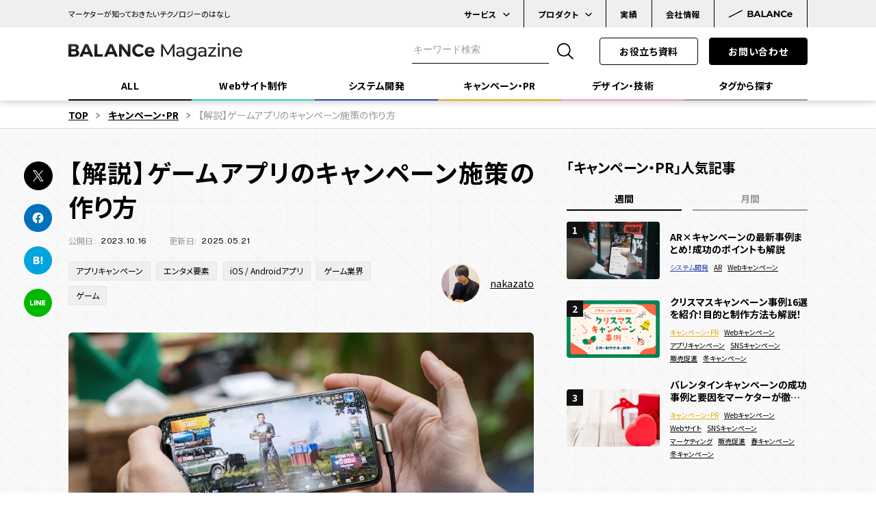

--- FILE ---
content_type: text/html; charset=UTF-8
request_url: https://balance.bz/magazine/category/campaign/game-app-campaign/
body_size: 83257
content:

<!DOCTYPE html>
<html lang="ja" class="htmlTop isSlimHeader">
<head>



<!-- gtm -->
<!-- Google Tag Manager -->
<script>(function(w,d,s,l,i){w[l]=w[l]||[];w[l].push({'gtm.start':
new Date().getTime(),event:'gtm.js'});var f=d.getElementsByTagName(s)[0],
j=d.createElement(s),dl=l!='dataLayer'?'&l='+l:'';j.async=true;j.src=
'https://www.googletagmanager.com/gtm.js?id='+i+dl;f.parentNode.insertBefore(j,f);
})(window,document,'script','dataLayer','GTM-T7P9FWJ');</script>
<!-- End Google Tag Manager -->
<!-- ************************************************************
//
//  meta
//
// ************************************************************ -->
<meta charset="utf-8">
<meta name="viewport" content="width=device-width, initial-scale=1 ,user-scalable=no">


<title>【解説】ゲームアプリのキャンペーン施策の作り方 | BALANCe Magazine | 東京のWebサイト制作・システム開発・キャンペーン・PRコンテンツ制作会社 | 株式会社バランス | BALANCe Inc.</title>
<meta name="description" content="ゲームアプリのキャンペーン施策においては、一般的な販促キャンペーンとは異なるアプローチが求められます。まず「商品の販売」と「アプリケーションの提供」では、そもそもビジネスモデルが大きく異なるため、サービスの特性やキャッシュポイントに適したキャンペーン設計をすべきです。この記事では、ゲームアプリのキャンペーン施策を構築する際のステップについて解説します。">
<meta name="keywords" content="">

<!-- fb ogp -->
<meta property="og:title" content="【解説】ゲームアプリのキャンペーン施策の作り方 | BALANCe Magazine | 東京のWebサイト制作・システム開発・キャンペーン・PRコンテンツ制作会社 | 株式会社バランス | BALANCe Inc." />
<meta property="og:description" content="ゲームアプリのキャンペーン施策においては、一般的な販促キャンペーンとは異なるアプローチが求められます。まず「商品の販売」と「アプリケーションの提供」では、そもそもビジネスモデルが大きく異なるため、サービスの特性やキャッシュポイントに適したキャンペーン設計をすべきです。この記事では、ゲームアプリのキャンペーン施策を構築する際のステップについて解説します。" />
<meta property="og:image" content="https://balance.bz/magazine/wp-content/uploads/2023/10/game-app-campaign_thumbnail.jpg" />
<meta property="og:url" content="https://balance.bz/magazine/category/campaign/game-app-campaign/" /> 
<meta property="og:site_name" content="BALANCe Magazine｜BALANCe Inc." />
<meta property="og:type" content="article" />
<!-- <meta property="og:locale" content="ja_JP" /> -->

<!-- twitter ogp -->
<meta name="twitter:card" content="summary_large_image">
<meta name="twitter:title" content="【解説】ゲームアプリのキャンペーン施策の作り方 | BALANCe Magazine | 東京のWebサイト制作・システム開発・キャンペーン・PRコンテンツ制作会社 | 株式会社バランス | BALANCe Inc.">
<meta name="twitter:description" content="ゲームアプリのキャンペーン施策においては、一般的な販促キャンペーンとは異なるアプローチが求められます。まず「商品の販売」と「アプリケーションの提供」では、そもそもビジネスモデルが大きく異なるため、サービスの特性やキャッシュポイントに適したキャンペーン設計をすべきです。この記事では、ゲームアプリのキャンペーン施策を構築する際のステップについて解説します。">
<meta name="twitter:url" content="https://balance.bz/magazine/category/campaign/game-app-campaign/">
<meta name="twitter:image" content="https://balance.bz/magazine/wp-content/uploads/2023/10/game-app-campaign_thumbnail.jpg">

<!-- font（Noto sans, Work Sans, Montserrat） -->
<link rel="preconnect" href="https://fonts.googleapis.com" />
<link rel="preconnect" href="https://fonts.gstatic.com" crossorigin />
<link
  href="https://fonts.googleapis.com/css2?family=Noto+Sans+JP:wght@400;700&family=Public+Sans:wght@400;700&family=Work+Sans:wght@400;600&family=Montserrat:wght@600&display=swap"
  rel="stylesheet"
/>

<!-- favicon -->
<link
  rel="apple-touch-icon"
  sizes="180x180"
  href="https://balance.bz/magazine/wp-content/themes/balance/assets/resource/img/common/apple-touch-icon.png"
/>
<link
  rel="icon"
  type="image/png"
  sizes="64x64"
  href="https://balance.bz/magazine/wp-content/themes/balance/assets/resource/img/common/favicon-64.png"
/>
<link
  rel="icon"
  type="image/png"
  sizes="32x32"
  href="https://balance.bz/magazine/wp-content/themes/balance/assets/resource/img/common/favicon-32.png"
/>
<link
  rel="icon"
  type="image/png"
  sizes="16x16"
  href="https://balance.bz/magazine/wp-content/themes/balance/assets/resource/img/common/favicon-16.png"
/>

<link rel="stylesheet" href="https://balance.bz/magazine/wp-content/themes/balance/assets/css/content.css?ver=202400801" type="text/css" />
<link rel="stylesheet" href="https://balance.bz/magazine/wp-content/themes/balance/assets/css/passbox.css?ver=202400801" type="text/css" />
<link rel="stylesheet" href="https://balance.bz/magazine/wp-content/themes/balance/assets/css/pager.css?ver=202400801" type="text/css" />

<!-- ************************************************************
//
//  log
//
// ************************************************************ -->
<script src="
https://cdn.jsdelivr.net/npm/js-cookie@3.0.5/dist/js.cookie.min.js
"></script>

<meta name='robots' content='max-image-preview:large' />
<script type="text/javascript" id="wpp-js" src="https://balance.bz/magazine/wp-content/plugins/wordpress-popular-posts/assets/js/wpp.min.js?ver=7.3.3" data-sampling="0" data-sampling-rate="100" data-api-url="https://balance.bz/magazine/wp-json/wordpress-popular-posts" data-post-id="2374" data-token="3ba6d61aff" data-lang="0" data-debug="0"></script>
<link rel="alternate" type="application/rss+xml" title="BALANCe Magazine｜BALANCe Inc. &raquo; 【解説】ゲームアプリのキャンペーン施策の作り方 のコメントのフィード" href="https://balance.bz/magazine/category/campaign/game-app-campaign/feed/" />
<link rel="alternate" title="oEmbed (JSON)" type="application/json+oembed" href="https://balance.bz/magazine/wp-json/oembed/1.0/embed?url=https%3A%2F%2Fbalance.bz%2Fmagazine%2Fcategory%2Fcampaign%2Fgame-app-campaign%2F" />
<link rel="alternate" title="oEmbed (XML)" type="text/xml+oembed" href="https://balance.bz/magazine/wp-json/oembed/1.0/embed?url=https%3A%2F%2Fbalance.bz%2Fmagazine%2Fcategory%2Fcampaign%2Fgame-app-campaign%2F&#038;format=xml" />
<style id='wp-img-auto-sizes-contain-inline-css' type='text/css'>
img:is([sizes=auto i],[sizes^="auto," i]){contain-intrinsic-size:3000px 1500px}
/*# sourceURL=wp-img-auto-sizes-contain-inline-css */
</style>
<style id='wp-block-library-inline-css' type='text/css'>
:root{--wp-block-synced-color:#7a00df;--wp-block-synced-color--rgb:122,0,223;--wp-bound-block-color:var(--wp-block-synced-color);--wp-editor-canvas-background:#ddd;--wp-admin-theme-color:#007cba;--wp-admin-theme-color--rgb:0,124,186;--wp-admin-theme-color-darker-10:#006ba1;--wp-admin-theme-color-darker-10--rgb:0,107,160.5;--wp-admin-theme-color-darker-20:#005a87;--wp-admin-theme-color-darker-20--rgb:0,90,135;--wp-admin-border-width-focus:2px}@media (min-resolution:192dpi){:root{--wp-admin-border-width-focus:1.5px}}.wp-element-button{cursor:pointer}:root .has-very-light-gray-background-color{background-color:#eee}:root .has-very-dark-gray-background-color{background-color:#313131}:root .has-very-light-gray-color{color:#eee}:root .has-very-dark-gray-color{color:#313131}:root .has-vivid-green-cyan-to-vivid-cyan-blue-gradient-background{background:linear-gradient(135deg,#00d084,#0693e3)}:root .has-purple-crush-gradient-background{background:linear-gradient(135deg,#34e2e4,#4721fb 50%,#ab1dfe)}:root .has-hazy-dawn-gradient-background{background:linear-gradient(135deg,#faaca8,#dad0ec)}:root .has-subdued-olive-gradient-background{background:linear-gradient(135deg,#fafae1,#67a671)}:root .has-atomic-cream-gradient-background{background:linear-gradient(135deg,#fdd79a,#004a59)}:root .has-nightshade-gradient-background{background:linear-gradient(135deg,#330968,#31cdcf)}:root .has-midnight-gradient-background{background:linear-gradient(135deg,#020381,#2874fc)}:root{--wp--preset--font-size--normal:16px;--wp--preset--font-size--huge:42px}.has-regular-font-size{font-size:1em}.has-larger-font-size{font-size:2.625em}.has-normal-font-size{font-size:var(--wp--preset--font-size--normal)}.has-huge-font-size{font-size:var(--wp--preset--font-size--huge)}.has-text-align-center{text-align:center}.has-text-align-left{text-align:left}.has-text-align-right{text-align:right}.has-fit-text{white-space:nowrap!important}#end-resizable-editor-section{display:none}.aligncenter{clear:both}.items-justified-left{justify-content:flex-start}.items-justified-center{justify-content:center}.items-justified-right{justify-content:flex-end}.items-justified-space-between{justify-content:space-between}.screen-reader-text{border:0;clip-path:inset(50%);height:1px;margin:-1px;overflow:hidden;padding:0;position:absolute;width:1px;word-wrap:normal!important}.screen-reader-text:focus{background-color:#ddd;clip-path:none;color:#444;display:block;font-size:1em;height:auto;left:5px;line-height:normal;padding:15px 23px 14px;text-decoration:none;top:5px;width:auto;z-index:100000}html :where(.has-border-color){border-style:solid}html :where([style*=border-top-color]){border-top-style:solid}html :where([style*=border-right-color]){border-right-style:solid}html :where([style*=border-bottom-color]){border-bottom-style:solid}html :where([style*=border-left-color]){border-left-style:solid}html :where([style*=border-width]){border-style:solid}html :where([style*=border-top-width]){border-top-style:solid}html :where([style*=border-right-width]){border-right-style:solid}html :where([style*=border-bottom-width]){border-bottom-style:solid}html :where([style*=border-left-width]){border-left-style:solid}html :where(img[class*=wp-image-]){height:auto;max-width:100%}:where(figure){margin:0 0 1em}html :where(.is-position-sticky){--wp-admin--admin-bar--position-offset:var(--wp-admin--admin-bar--height,0px)}@media screen and (max-width:600px){html :where(.is-position-sticky){--wp-admin--admin-bar--position-offset:0px}}

/*# sourceURL=wp-block-library-inline-css */
</style><style id='wp-block-heading-inline-css' type='text/css'>
h1:where(.wp-block-heading).has-background,h2:where(.wp-block-heading).has-background,h3:where(.wp-block-heading).has-background,h4:where(.wp-block-heading).has-background,h5:where(.wp-block-heading).has-background,h6:where(.wp-block-heading).has-background{padding:1.25em 2.375em}h1.has-text-align-left[style*=writing-mode]:where([style*=vertical-lr]),h1.has-text-align-right[style*=writing-mode]:where([style*=vertical-rl]),h2.has-text-align-left[style*=writing-mode]:where([style*=vertical-lr]),h2.has-text-align-right[style*=writing-mode]:where([style*=vertical-rl]),h3.has-text-align-left[style*=writing-mode]:where([style*=vertical-lr]),h3.has-text-align-right[style*=writing-mode]:where([style*=vertical-rl]),h4.has-text-align-left[style*=writing-mode]:where([style*=vertical-lr]),h4.has-text-align-right[style*=writing-mode]:where([style*=vertical-rl]),h5.has-text-align-left[style*=writing-mode]:where([style*=vertical-lr]),h5.has-text-align-right[style*=writing-mode]:where([style*=vertical-rl]),h6.has-text-align-left[style*=writing-mode]:where([style*=vertical-lr]),h6.has-text-align-right[style*=writing-mode]:where([style*=vertical-rl]){rotate:180deg}
/*# sourceURL=https://balance.bz/magazine/wp-includes/blocks/heading/style.min.css */
</style>
<style id='wp-block-image-inline-css' type='text/css'>
.wp-block-image>a,.wp-block-image>figure>a{display:inline-block}.wp-block-image img{box-sizing:border-box;height:auto;max-width:100%;vertical-align:bottom}@media not (prefers-reduced-motion){.wp-block-image img.hide{visibility:hidden}.wp-block-image img.show{animation:show-content-image .4s}}.wp-block-image[style*=border-radius] img,.wp-block-image[style*=border-radius]>a{border-radius:inherit}.wp-block-image.has-custom-border img{box-sizing:border-box}.wp-block-image.aligncenter{text-align:center}.wp-block-image.alignfull>a,.wp-block-image.alignwide>a{width:100%}.wp-block-image.alignfull img,.wp-block-image.alignwide img{height:auto;width:100%}.wp-block-image .aligncenter,.wp-block-image .alignleft,.wp-block-image .alignright,.wp-block-image.aligncenter,.wp-block-image.alignleft,.wp-block-image.alignright{display:table}.wp-block-image .aligncenter>figcaption,.wp-block-image .alignleft>figcaption,.wp-block-image .alignright>figcaption,.wp-block-image.aligncenter>figcaption,.wp-block-image.alignleft>figcaption,.wp-block-image.alignright>figcaption{caption-side:bottom;display:table-caption}.wp-block-image .alignleft{float:left;margin:.5em 1em .5em 0}.wp-block-image .alignright{float:right;margin:.5em 0 .5em 1em}.wp-block-image .aligncenter{margin-left:auto;margin-right:auto}.wp-block-image :where(figcaption){margin-bottom:1em;margin-top:.5em}.wp-block-image.is-style-circle-mask img{border-radius:9999px}@supports ((-webkit-mask-image:none) or (mask-image:none)) or (-webkit-mask-image:none){.wp-block-image.is-style-circle-mask img{border-radius:0;-webkit-mask-image:url('data:image/svg+xml;utf8,<svg viewBox="0 0 100 100" xmlns="http://www.w3.org/2000/svg"><circle cx="50" cy="50" r="50"/></svg>');mask-image:url('data:image/svg+xml;utf8,<svg viewBox="0 0 100 100" xmlns="http://www.w3.org/2000/svg"><circle cx="50" cy="50" r="50"/></svg>');mask-mode:alpha;-webkit-mask-position:center;mask-position:center;-webkit-mask-repeat:no-repeat;mask-repeat:no-repeat;-webkit-mask-size:contain;mask-size:contain}}:root :where(.wp-block-image.is-style-rounded img,.wp-block-image .is-style-rounded img){border-radius:9999px}.wp-block-image figure{margin:0}.wp-lightbox-container{display:flex;flex-direction:column;position:relative}.wp-lightbox-container img{cursor:zoom-in}.wp-lightbox-container img:hover+button{opacity:1}.wp-lightbox-container button{align-items:center;backdrop-filter:blur(16px) saturate(180%);background-color:#5a5a5a40;border:none;border-radius:4px;cursor:zoom-in;display:flex;height:20px;justify-content:center;opacity:0;padding:0;position:absolute;right:16px;text-align:center;top:16px;width:20px;z-index:100}@media not (prefers-reduced-motion){.wp-lightbox-container button{transition:opacity .2s ease}}.wp-lightbox-container button:focus-visible{outline:3px auto #5a5a5a40;outline:3px auto -webkit-focus-ring-color;outline-offset:3px}.wp-lightbox-container button:hover{cursor:pointer;opacity:1}.wp-lightbox-container button:focus{opacity:1}.wp-lightbox-container button:focus,.wp-lightbox-container button:hover,.wp-lightbox-container button:not(:hover):not(:active):not(.has-background){background-color:#5a5a5a40;border:none}.wp-lightbox-overlay{box-sizing:border-box;cursor:zoom-out;height:100vh;left:0;overflow:hidden;position:fixed;top:0;visibility:hidden;width:100%;z-index:100000}.wp-lightbox-overlay .close-button{align-items:center;cursor:pointer;display:flex;justify-content:center;min-height:40px;min-width:40px;padding:0;position:absolute;right:calc(env(safe-area-inset-right) + 16px);top:calc(env(safe-area-inset-top) + 16px);z-index:5000000}.wp-lightbox-overlay .close-button:focus,.wp-lightbox-overlay .close-button:hover,.wp-lightbox-overlay .close-button:not(:hover):not(:active):not(.has-background){background:none;border:none}.wp-lightbox-overlay .lightbox-image-container{height:var(--wp--lightbox-container-height);left:50%;overflow:hidden;position:absolute;top:50%;transform:translate(-50%,-50%);transform-origin:top left;width:var(--wp--lightbox-container-width);z-index:9999999999}.wp-lightbox-overlay .wp-block-image{align-items:center;box-sizing:border-box;display:flex;height:100%;justify-content:center;margin:0;position:relative;transform-origin:0 0;width:100%;z-index:3000000}.wp-lightbox-overlay .wp-block-image img{height:var(--wp--lightbox-image-height);min-height:var(--wp--lightbox-image-height);min-width:var(--wp--lightbox-image-width);width:var(--wp--lightbox-image-width)}.wp-lightbox-overlay .wp-block-image figcaption{display:none}.wp-lightbox-overlay button{background:none;border:none}.wp-lightbox-overlay .scrim{background-color:#fff;height:100%;opacity:.9;position:absolute;width:100%;z-index:2000000}.wp-lightbox-overlay.active{visibility:visible}@media not (prefers-reduced-motion){.wp-lightbox-overlay.active{animation:turn-on-visibility .25s both}.wp-lightbox-overlay.active img{animation:turn-on-visibility .35s both}.wp-lightbox-overlay.show-closing-animation:not(.active){animation:turn-off-visibility .35s both}.wp-lightbox-overlay.show-closing-animation:not(.active) img{animation:turn-off-visibility .25s both}.wp-lightbox-overlay.zoom.active{animation:none;opacity:1;visibility:visible}.wp-lightbox-overlay.zoom.active .lightbox-image-container{animation:lightbox-zoom-in .4s}.wp-lightbox-overlay.zoom.active .lightbox-image-container img{animation:none}.wp-lightbox-overlay.zoom.active .scrim{animation:turn-on-visibility .4s forwards}.wp-lightbox-overlay.zoom.show-closing-animation:not(.active){animation:none}.wp-lightbox-overlay.zoom.show-closing-animation:not(.active) .lightbox-image-container{animation:lightbox-zoom-out .4s}.wp-lightbox-overlay.zoom.show-closing-animation:not(.active) .lightbox-image-container img{animation:none}.wp-lightbox-overlay.zoom.show-closing-animation:not(.active) .scrim{animation:turn-off-visibility .4s forwards}}@keyframes show-content-image{0%{visibility:hidden}99%{visibility:hidden}to{visibility:visible}}@keyframes turn-on-visibility{0%{opacity:0}to{opacity:1}}@keyframes turn-off-visibility{0%{opacity:1;visibility:visible}99%{opacity:0;visibility:visible}to{opacity:0;visibility:hidden}}@keyframes lightbox-zoom-in{0%{transform:translate(calc((-100vw + var(--wp--lightbox-scrollbar-width))/2 + var(--wp--lightbox-initial-left-position)),calc(-50vh + var(--wp--lightbox-initial-top-position))) scale(var(--wp--lightbox-scale))}to{transform:translate(-50%,-50%) scale(1)}}@keyframes lightbox-zoom-out{0%{transform:translate(-50%,-50%) scale(1);visibility:visible}99%{visibility:visible}to{transform:translate(calc((-100vw + var(--wp--lightbox-scrollbar-width))/2 + var(--wp--lightbox-initial-left-position)),calc(-50vh + var(--wp--lightbox-initial-top-position))) scale(var(--wp--lightbox-scale));visibility:hidden}}
/*# sourceURL=https://balance.bz/magazine/wp-includes/blocks/image/style.min.css */
</style>
<style id='wp-block-list-inline-css' type='text/css'>
ol,ul{box-sizing:border-box}:root :where(.wp-block-list.has-background){padding:1.25em 2.375em}
/*# sourceURL=https://balance.bz/magazine/wp-includes/blocks/list/style.min.css */
</style>
<style id='wp-block-paragraph-inline-css' type='text/css'>
.is-small-text{font-size:.875em}.is-regular-text{font-size:1em}.is-large-text{font-size:2.25em}.is-larger-text{font-size:3em}.has-drop-cap:not(:focus):first-letter{float:left;font-size:8.4em;font-style:normal;font-weight:100;line-height:.68;margin:.05em .1em 0 0;text-transform:uppercase}body.rtl .has-drop-cap:not(:focus):first-letter{float:none;margin-left:.1em}p.has-drop-cap.has-background{overflow:hidden}:root :where(p.has-background){padding:1.25em 2.375em}:where(p.has-text-color:not(.has-link-color)) a{color:inherit}p.has-text-align-left[style*="writing-mode:vertical-lr"],p.has-text-align-right[style*="writing-mode:vertical-rl"]{rotate:180deg}
/*# sourceURL=https://balance.bz/magazine/wp-includes/blocks/paragraph/style.min.css */
</style>
<style id='wp-block-table-inline-css' type='text/css'>
.wp-block-table{overflow-x:auto}.wp-block-table table{border-collapse:collapse;width:100%}.wp-block-table thead{border-bottom:3px solid}.wp-block-table tfoot{border-top:3px solid}.wp-block-table td,.wp-block-table th{border:1px solid;padding:.5em}.wp-block-table .has-fixed-layout{table-layout:fixed;width:100%}.wp-block-table .has-fixed-layout td,.wp-block-table .has-fixed-layout th{word-break:break-word}.wp-block-table.aligncenter,.wp-block-table.alignleft,.wp-block-table.alignright{display:table;width:auto}.wp-block-table.aligncenter td,.wp-block-table.aligncenter th,.wp-block-table.alignleft td,.wp-block-table.alignleft th,.wp-block-table.alignright td,.wp-block-table.alignright th{word-break:break-word}.wp-block-table .has-subtle-light-gray-background-color{background-color:#f3f4f5}.wp-block-table .has-subtle-pale-green-background-color{background-color:#e9fbe5}.wp-block-table .has-subtle-pale-blue-background-color{background-color:#e7f5fe}.wp-block-table .has-subtle-pale-pink-background-color{background-color:#fcf0ef}.wp-block-table.is-style-stripes{background-color:initial;border-collapse:inherit;border-spacing:0}.wp-block-table.is-style-stripes tbody tr:nth-child(odd){background-color:#f0f0f0}.wp-block-table.is-style-stripes.has-subtle-light-gray-background-color tbody tr:nth-child(odd){background-color:#f3f4f5}.wp-block-table.is-style-stripes.has-subtle-pale-green-background-color tbody tr:nth-child(odd){background-color:#e9fbe5}.wp-block-table.is-style-stripes.has-subtle-pale-blue-background-color tbody tr:nth-child(odd){background-color:#e7f5fe}.wp-block-table.is-style-stripes.has-subtle-pale-pink-background-color tbody tr:nth-child(odd){background-color:#fcf0ef}.wp-block-table.is-style-stripes td,.wp-block-table.is-style-stripes th{border-color:#0000}.wp-block-table.is-style-stripes{border-bottom:1px solid #f0f0f0}.wp-block-table .has-border-color td,.wp-block-table .has-border-color th,.wp-block-table .has-border-color tr,.wp-block-table .has-border-color>*{border-color:inherit}.wp-block-table table[style*=border-top-color] tr:first-child,.wp-block-table table[style*=border-top-color] tr:first-child td,.wp-block-table table[style*=border-top-color] tr:first-child th,.wp-block-table table[style*=border-top-color]>*,.wp-block-table table[style*=border-top-color]>* td,.wp-block-table table[style*=border-top-color]>* th{border-top-color:inherit}.wp-block-table table[style*=border-top-color] tr:not(:first-child){border-top-color:initial}.wp-block-table table[style*=border-right-color] td:last-child,.wp-block-table table[style*=border-right-color] th,.wp-block-table table[style*=border-right-color] tr,.wp-block-table table[style*=border-right-color]>*{border-right-color:inherit}.wp-block-table table[style*=border-bottom-color] tr:last-child,.wp-block-table table[style*=border-bottom-color] tr:last-child td,.wp-block-table table[style*=border-bottom-color] tr:last-child th,.wp-block-table table[style*=border-bottom-color]>*,.wp-block-table table[style*=border-bottom-color]>* td,.wp-block-table table[style*=border-bottom-color]>* th{border-bottom-color:inherit}.wp-block-table table[style*=border-bottom-color] tr:not(:last-child){border-bottom-color:initial}.wp-block-table table[style*=border-left-color] td:first-child,.wp-block-table table[style*=border-left-color] th,.wp-block-table table[style*=border-left-color] tr,.wp-block-table table[style*=border-left-color]>*{border-left-color:inherit}.wp-block-table table[style*=border-style] td,.wp-block-table table[style*=border-style] th,.wp-block-table table[style*=border-style] tr,.wp-block-table table[style*=border-style]>*{border-style:inherit}.wp-block-table table[style*=border-width] td,.wp-block-table table[style*=border-width] th,.wp-block-table table[style*=border-width] tr,.wp-block-table table[style*=border-width]>*{border-style:inherit;border-width:inherit}
/*# sourceURL=https://balance.bz/magazine/wp-includes/blocks/table/style.min.css */
</style>
<style id='global-styles-inline-css' type='text/css'>
:root{--wp--preset--aspect-ratio--square: 1;--wp--preset--aspect-ratio--4-3: 4/3;--wp--preset--aspect-ratio--3-4: 3/4;--wp--preset--aspect-ratio--3-2: 3/2;--wp--preset--aspect-ratio--2-3: 2/3;--wp--preset--aspect-ratio--16-9: 16/9;--wp--preset--aspect-ratio--9-16: 9/16;--wp--preset--color--black: #000000;--wp--preset--color--cyan-bluish-gray: #abb8c3;--wp--preset--color--white: #ffffff;--wp--preset--color--pale-pink: #f78da7;--wp--preset--color--vivid-red: #cf2e2e;--wp--preset--color--luminous-vivid-orange: #ff6900;--wp--preset--color--luminous-vivid-amber: #fcb900;--wp--preset--color--light-green-cyan: #7bdcb5;--wp--preset--color--vivid-green-cyan: #00d084;--wp--preset--color--pale-cyan-blue: #8ed1fc;--wp--preset--color--vivid-cyan-blue: #0693e3;--wp--preset--color--vivid-purple: #9b51e0;--wp--preset--gradient--vivid-cyan-blue-to-vivid-purple: linear-gradient(135deg,rgb(6,147,227) 0%,rgb(155,81,224) 100%);--wp--preset--gradient--light-green-cyan-to-vivid-green-cyan: linear-gradient(135deg,rgb(122,220,180) 0%,rgb(0,208,130) 100%);--wp--preset--gradient--luminous-vivid-amber-to-luminous-vivid-orange: linear-gradient(135deg,rgb(252,185,0) 0%,rgb(255,105,0) 100%);--wp--preset--gradient--luminous-vivid-orange-to-vivid-red: linear-gradient(135deg,rgb(255,105,0) 0%,rgb(207,46,46) 100%);--wp--preset--gradient--very-light-gray-to-cyan-bluish-gray: linear-gradient(135deg,rgb(238,238,238) 0%,rgb(169,184,195) 100%);--wp--preset--gradient--cool-to-warm-spectrum: linear-gradient(135deg,rgb(74,234,220) 0%,rgb(151,120,209) 20%,rgb(207,42,186) 40%,rgb(238,44,130) 60%,rgb(251,105,98) 80%,rgb(254,248,76) 100%);--wp--preset--gradient--blush-light-purple: linear-gradient(135deg,rgb(255,206,236) 0%,rgb(152,150,240) 100%);--wp--preset--gradient--blush-bordeaux: linear-gradient(135deg,rgb(254,205,165) 0%,rgb(254,45,45) 50%,rgb(107,0,62) 100%);--wp--preset--gradient--luminous-dusk: linear-gradient(135deg,rgb(255,203,112) 0%,rgb(199,81,192) 50%,rgb(65,88,208) 100%);--wp--preset--gradient--pale-ocean: linear-gradient(135deg,rgb(255,245,203) 0%,rgb(182,227,212) 50%,rgb(51,167,181) 100%);--wp--preset--gradient--electric-grass: linear-gradient(135deg,rgb(202,248,128) 0%,rgb(113,206,126) 100%);--wp--preset--gradient--midnight: linear-gradient(135deg,rgb(2,3,129) 0%,rgb(40,116,252) 100%);--wp--preset--font-size--small: 13px;--wp--preset--font-size--medium: 20px;--wp--preset--font-size--large: 36px;--wp--preset--font-size--x-large: 42px;--wp--preset--spacing--20: 0.44rem;--wp--preset--spacing--30: 0.67rem;--wp--preset--spacing--40: 1rem;--wp--preset--spacing--50: 1.5rem;--wp--preset--spacing--60: 2.25rem;--wp--preset--spacing--70: 3.38rem;--wp--preset--spacing--80: 5.06rem;--wp--preset--shadow--natural: 6px 6px 9px rgba(0, 0, 0, 0.2);--wp--preset--shadow--deep: 12px 12px 50px rgba(0, 0, 0, 0.4);--wp--preset--shadow--sharp: 6px 6px 0px rgba(0, 0, 0, 0.2);--wp--preset--shadow--outlined: 6px 6px 0px -3px rgb(255, 255, 255), 6px 6px rgb(0, 0, 0);--wp--preset--shadow--crisp: 6px 6px 0px rgb(0, 0, 0);}:where(.is-layout-flex){gap: 0.5em;}:where(.is-layout-grid){gap: 0.5em;}body .is-layout-flex{display: flex;}.is-layout-flex{flex-wrap: wrap;align-items: center;}.is-layout-flex > :is(*, div){margin: 0;}body .is-layout-grid{display: grid;}.is-layout-grid > :is(*, div){margin: 0;}:where(.wp-block-columns.is-layout-flex){gap: 2em;}:where(.wp-block-columns.is-layout-grid){gap: 2em;}:where(.wp-block-post-template.is-layout-flex){gap: 1.25em;}:where(.wp-block-post-template.is-layout-grid){gap: 1.25em;}.has-black-color{color: var(--wp--preset--color--black) !important;}.has-cyan-bluish-gray-color{color: var(--wp--preset--color--cyan-bluish-gray) !important;}.has-white-color{color: var(--wp--preset--color--white) !important;}.has-pale-pink-color{color: var(--wp--preset--color--pale-pink) !important;}.has-vivid-red-color{color: var(--wp--preset--color--vivid-red) !important;}.has-luminous-vivid-orange-color{color: var(--wp--preset--color--luminous-vivid-orange) !important;}.has-luminous-vivid-amber-color{color: var(--wp--preset--color--luminous-vivid-amber) !important;}.has-light-green-cyan-color{color: var(--wp--preset--color--light-green-cyan) !important;}.has-vivid-green-cyan-color{color: var(--wp--preset--color--vivid-green-cyan) !important;}.has-pale-cyan-blue-color{color: var(--wp--preset--color--pale-cyan-blue) !important;}.has-vivid-cyan-blue-color{color: var(--wp--preset--color--vivid-cyan-blue) !important;}.has-vivid-purple-color{color: var(--wp--preset--color--vivid-purple) !important;}.has-black-background-color{background-color: var(--wp--preset--color--black) !important;}.has-cyan-bluish-gray-background-color{background-color: var(--wp--preset--color--cyan-bluish-gray) !important;}.has-white-background-color{background-color: var(--wp--preset--color--white) !important;}.has-pale-pink-background-color{background-color: var(--wp--preset--color--pale-pink) !important;}.has-vivid-red-background-color{background-color: var(--wp--preset--color--vivid-red) !important;}.has-luminous-vivid-orange-background-color{background-color: var(--wp--preset--color--luminous-vivid-orange) !important;}.has-luminous-vivid-amber-background-color{background-color: var(--wp--preset--color--luminous-vivid-amber) !important;}.has-light-green-cyan-background-color{background-color: var(--wp--preset--color--light-green-cyan) !important;}.has-vivid-green-cyan-background-color{background-color: var(--wp--preset--color--vivid-green-cyan) !important;}.has-pale-cyan-blue-background-color{background-color: var(--wp--preset--color--pale-cyan-blue) !important;}.has-vivid-cyan-blue-background-color{background-color: var(--wp--preset--color--vivid-cyan-blue) !important;}.has-vivid-purple-background-color{background-color: var(--wp--preset--color--vivid-purple) !important;}.has-black-border-color{border-color: var(--wp--preset--color--black) !important;}.has-cyan-bluish-gray-border-color{border-color: var(--wp--preset--color--cyan-bluish-gray) !important;}.has-white-border-color{border-color: var(--wp--preset--color--white) !important;}.has-pale-pink-border-color{border-color: var(--wp--preset--color--pale-pink) !important;}.has-vivid-red-border-color{border-color: var(--wp--preset--color--vivid-red) !important;}.has-luminous-vivid-orange-border-color{border-color: var(--wp--preset--color--luminous-vivid-orange) !important;}.has-luminous-vivid-amber-border-color{border-color: var(--wp--preset--color--luminous-vivid-amber) !important;}.has-light-green-cyan-border-color{border-color: var(--wp--preset--color--light-green-cyan) !important;}.has-vivid-green-cyan-border-color{border-color: var(--wp--preset--color--vivid-green-cyan) !important;}.has-pale-cyan-blue-border-color{border-color: var(--wp--preset--color--pale-cyan-blue) !important;}.has-vivid-cyan-blue-border-color{border-color: var(--wp--preset--color--vivid-cyan-blue) !important;}.has-vivid-purple-border-color{border-color: var(--wp--preset--color--vivid-purple) !important;}.has-vivid-cyan-blue-to-vivid-purple-gradient-background{background: var(--wp--preset--gradient--vivid-cyan-blue-to-vivid-purple) !important;}.has-light-green-cyan-to-vivid-green-cyan-gradient-background{background: var(--wp--preset--gradient--light-green-cyan-to-vivid-green-cyan) !important;}.has-luminous-vivid-amber-to-luminous-vivid-orange-gradient-background{background: var(--wp--preset--gradient--luminous-vivid-amber-to-luminous-vivid-orange) !important;}.has-luminous-vivid-orange-to-vivid-red-gradient-background{background: var(--wp--preset--gradient--luminous-vivid-orange-to-vivid-red) !important;}.has-very-light-gray-to-cyan-bluish-gray-gradient-background{background: var(--wp--preset--gradient--very-light-gray-to-cyan-bluish-gray) !important;}.has-cool-to-warm-spectrum-gradient-background{background: var(--wp--preset--gradient--cool-to-warm-spectrum) !important;}.has-blush-light-purple-gradient-background{background: var(--wp--preset--gradient--blush-light-purple) !important;}.has-blush-bordeaux-gradient-background{background: var(--wp--preset--gradient--blush-bordeaux) !important;}.has-luminous-dusk-gradient-background{background: var(--wp--preset--gradient--luminous-dusk) !important;}.has-pale-ocean-gradient-background{background: var(--wp--preset--gradient--pale-ocean) !important;}.has-electric-grass-gradient-background{background: var(--wp--preset--gradient--electric-grass) !important;}.has-midnight-gradient-background{background: var(--wp--preset--gradient--midnight) !important;}.has-small-font-size{font-size: var(--wp--preset--font-size--small) !important;}.has-medium-font-size{font-size: var(--wp--preset--font-size--medium) !important;}.has-large-font-size{font-size: var(--wp--preset--font-size--large) !important;}.has-x-large-font-size{font-size: var(--wp--preset--font-size--x-large) !important;}
/*# sourceURL=global-styles-inline-css */
</style>

<style id='classic-theme-styles-inline-css' type='text/css'>
/*! This file is auto-generated */
.wp-block-button__link{color:#fff;background-color:#32373c;border-radius:9999px;box-shadow:none;text-decoration:none;padding:calc(.667em + 2px) calc(1.333em + 2px);font-size:1.125em}.wp-block-file__button{background:#32373c;color:#fff;text-decoration:none}
/*# sourceURL=/wp-includes/css/classic-themes.min.css */
</style>
<link rel='stylesheet' id='ez-toc-css' href='https://balance.bz/magazine/wp-content/plugins/easy-table-of-contents/assets/css/screen.min.css?ver=2.0.76' type='text/css' media='all' />
<style id='ez-toc-inline-css' type='text/css'>
div#ez-toc-container .ez-toc-title {font-size: 14px;}div#ez-toc-container .ez-toc-title {font-weight: 400;}div#ez-toc-container ul li , div#ez-toc-container ul li a {font-size: 12px;}div#ez-toc-container ul li , div#ez-toc-container ul li a {font-weight: 500;}div#ez-toc-container nav ul ul li {font-size: 90%;}div#ez-toc-container {background: #efefef;border: 1px solid #efefef;width: 100%;}div#ez-toc-container p.ez-toc-title , #ez-toc-container .ez_toc_custom_title_icon , #ez-toc-container .ez_toc_custom_toc_icon {color: #000000;}div#ez-toc-container ul.ez-toc-list a {color: #000000;}div#ez-toc-container ul.ez-toc-list a:hover {color: #2a6496;}div#ez-toc-container ul.ez-toc-list a:visited {color: #428bca;}
/*# sourceURL=ez-toc-inline-css */
</style>
<link rel='stylesheet' id='hcb-style-css' href='https://balance.bz/magazine/wp-content/plugins/highlighting-code-block/build/css/hcb--dark.css?ver=2.0.1' type='text/css' media='all' />
<style id='hcb-style-inline-css' type='text/css'>
:root{--hcb--fz--base: 14px}:root{--hcb--fz--mobile: 13px}:root{--hcb--ff:Menlo, Consolas, "Hiragino Kaku Gothic ProN", "Hiragino Sans", Meiryo, sans-serif;}
/*# sourceURL=hcb-style-inline-css */
</style>
<link rel="canonical" href="https://balance.bz/magazine/category/campaign/game-app-campaign/" />
<link rel='shortlink' href='https://balance.bz/magazine/?p=2374' />
            <style id="wpp-loading-animation-styles">@-webkit-keyframes bgslide{from{background-position-x:0}to{background-position-x:-200%}}@keyframes bgslide{from{background-position-x:0}to{background-position-x:-200%}}.wpp-widget-block-placeholder,.wpp-shortcode-placeholder{margin:0 auto;width:60px;height:3px;background:#dd3737;background:linear-gradient(90deg,#dd3737 0%,#571313 10%,#dd3737 100%);background-size:200% auto;border-radius:3px;-webkit-animation:bgslide 1s infinite linear;animation:bgslide 1s infinite linear}</style>
            <!-- for tag post_tag, website powered with xili-tidy-tags v.1.12.06, a WP plugin by dev.xiligroup.com -->
<link rel="stylesheet" href="https://balance.bz/magazine/wp-content/themes/balance/assets/build/main-1fd8b4f3.css">
<script type="module" src="https://balance.bz/magazine/wp-content/themes/balance/assets/build/main-76dcb654.js"></script>
<!-- User Heat Tag -->
<script type="text/javascript">
(function(add, cla){window['UserHeatTag']=cla;window[cla]=window[cla]||function(){(window[cla].q=window[cla].q||[]).push(arguments)},window[cla].l=1*new Date();var ul=document.createElement('script');var tag = document.getElementsByTagName('script')[0];ul.async=1;ul.src=add;tag.parentNode.insertBefore(ul,tag);})('//uh.nakanohito.jp/uhj2/uh.js', '_uhtracker');_uhtracker({id:'uhBNYE8ija'});
</script>
<!-- End User Heat Tag -->
<link rel='stylesheet' id='block-acf-related-article-block-css' href='https://balance.bz/magazine/wp-content/themes/balance/acf/blocks/relatedPost.css?ver=6.5.0.1' type='text/css' media='all' />
</head>

<!-- <body id="top"> -->
<body id=
  "single"
>

<!-- Google Tag Manager (noscript) -->
<noscript><iframe src="https://www.googletagmanager.com/ns.html?id=GTM-T7P9FWJ"
height="0" width="0" style="display:none;visibility:hidden"></iframe></noscript>
<!-- End Google Tag Manager (noscript) -->

<!-- <div id="wrapper" class="id_top"> -->
<div id="wrapper" 
  class=
  "id_single"
>

<div id="inner">

<!-- ************************************************************
//  bg
// ************************************************************ -->
<div class="bg_grid"></div><div class="head">
  
<div class="nav2 is-pc">
  <div class="nav2Inner">
    <div class="nav2Catch">
      <p class="nav2CatchTxt">マーケターが知っておきたいテクノロジーのはなし</p>
    </div>
    <div class="nav2Menu">
      <ul class="nav2MenuList">
        <li class="nav2MenuItem">
          <div class="service js-dropdown">
            <p class="nav2MenuTxt">サービス</p>
            <div class="serviceArrow js-dropdown_arrow">
              <svg width="10" height="6" viewBox="0 0 10 6" fill="none" xmlns="http://www.w3.org/2000/svg">
<path d="M1.03996 1.45508L4.29996 4.71508C4.68496 5.10008 5.31496 5.10008 5.69996 4.71508L8.95996 1.45508" stroke="black" stroke-width="1.5" stroke-miterlimit="10" stroke-linecap="round" stroke-linejoin="round"/>
</svg>
            </div>
            <div class="serviceDropDown">
              <div class="serviceDropDownInner js-dropdown_contentsin">
                <ul class="serviceDropDownList">
                                    <li class="serviceDropDownItem">
                    <a
                      href="https://balance.bz/service/web"
                      class="css-hover"
                      data-hover="linearrow"
                      target="_blank" 
                      rel="noopener noreferrer"
                    >
                      <div class="serviceDropDownIcon">
                        <img src="https://balance.bz/magazine/wp-content/themes/balance/assets/resource/svg/service1.svg" alt="">
                      </div>
                      <div class="serviceDropDownTxtArea">
                        <p class="serviceDropDownTxt">Webサイト制作</p>
                        <div class="serviceDropDownArrow css-hover_arrow">
                          
<svg id="uuid-673a56e6-1ce9-4e6b-9b5c-bb8a21bfa44c" data-name="レイヤー 1" xmlns="http://www.w3.org/2000/svg" viewBox="0 0 18 17.5">
  <defs>
    <style>
      .uuid-d2a42af1-3552-4d89-bc34-ec746b017720 {
        fill: none;
        stroke: #000;
        stroke-linecap: round;
        stroke-linejoin: round;
        stroke-width: 1.5px;
      }
    </style>
  </defs>
  <path class="uuid-d2a42af1-3552-4d89-bc34-ec746b017720" d="M6.11,8.75h4.95M9,16.75c4.56,0,8.25-3.58,8.25-8S13.55.75,9,.75.75,4.33.75,8.75s3.69,8,8.25,8Z"/>
  <path class="uuid-d2a42af1-3552-4d89-bc34-ec746b017720" d="M9.41,11.15l2.47-2.4-2.47-2.4"/>
</svg>                        </div>
                      </div>
                    </a>
                  </li>
                                    <li class="serviceDropDownItem">
                    <a
                      href="https://balance.bz/service/system"
                      class="css-hover"
                      data-hover="linearrow"
                      target="_blank" 
                      rel="noopener noreferrer"
                    >
                      <div class="serviceDropDownIcon">
                        <img src="https://balance.bz/magazine/wp-content/themes/balance/assets/resource/svg/service2.svg" alt="">
                      </div>
                      <div class="serviceDropDownTxtArea">
                        <p class="serviceDropDownTxt">システム開発</p>
                        <div class="serviceDropDownArrow css-hover_arrow">
                          
<svg id="uuid-673a56e6-1ce9-4e6b-9b5c-bb8a21bfa44c" data-name="レイヤー 1" xmlns="http://www.w3.org/2000/svg" viewBox="0 0 18 17.5">
  <defs>
    <style>
      .uuid-d2a42af1-3552-4d89-bc34-ec746b017720 {
        fill: none;
        stroke: #000;
        stroke-linecap: round;
        stroke-linejoin: round;
        stroke-width: 1.5px;
      }
    </style>
  </defs>
  <path class="uuid-d2a42af1-3552-4d89-bc34-ec746b017720" d="M6.11,8.75h4.95M9,16.75c4.56,0,8.25-3.58,8.25-8S13.55.75,9,.75.75,4.33.75,8.75s3.69,8,8.25,8Z"/>
  <path class="uuid-d2a42af1-3552-4d89-bc34-ec746b017720" d="M9.41,11.15l2.47-2.4-2.47-2.4"/>
</svg>                        </div>
                      </div>
                    </a>
                  </li>
                                    <li class="serviceDropDownItem">
                    <a
                      href="https://balance.bz/service/campaign-pr"
                      class="css-hover"
                      data-hover="linearrow"
                      target="_blank" 
                      rel="noopener noreferrer"
                    >
                      <div class="serviceDropDownIcon">
                        <img src="https://balance.bz/magazine/wp-content/themes/balance/assets/resource/svg/service3.svg" alt="">
                      </div>
                      <div class="serviceDropDownTxtArea">
                        <p class="serviceDropDownTxt">キャンペーン・<br />PRコンテンツ制作</p>
                        <div class="serviceDropDownArrow css-hover_arrow">
                          
<svg id="uuid-673a56e6-1ce9-4e6b-9b5c-bb8a21bfa44c" data-name="レイヤー 1" xmlns="http://www.w3.org/2000/svg" viewBox="0 0 18 17.5">
  <defs>
    <style>
      .uuid-d2a42af1-3552-4d89-bc34-ec746b017720 {
        fill: none;
        stroke: #000;
        stroke-linecap: round;
        stroke-linejoin: round;
        stroke-width: 1.5px;
      }
    </style>
  </defs>
  <path class="uuid-d2a42af1-3552-4d89-bc34-ec746b017720" d="M6.11,8.75h4.95M9,16.75c4.56,0,8.25-3.58,8.25-8S13.55.75,9,.75.75,4.33.75,8.75s3.69,8,8.25,8Z"/>
  <path class="uuid-d2a42af1-3552-4d89-bc34-ec746b017720" d="M9.41,11.15l2.47-2.4-2.47-2.4"/>
</svg>                        </div>
                      </div>
                    </a>
                  </li>
                                  </ul>
              </div>
            </div>
          </div>
        </li>
        <li class="nav2MenuItem">
          <div class="service js-dropdown">
            <p class="nav2MenuTxt">プロダクト</p>
            <div class="serviceArrow js-dropdown_arrow">
              <svg width="10" height="6" viewBox="0 0 10 6" fill="none" xmlns="http://www.w3.org/2000/svg">
<path d="M1.03996 1.45508L4.29996 4.71508C4.68496 5.10008 5.31496 5.10008 5.69996 4.71508L8.95996 1.45508" stroke="black" stroke-width="1.5" stroke-miterlimit="10" stroke-linecap="round" stroke-linejoin="round"/>
</svg>
            </div>
            <div class="serviceDropDown">
              <div class="serviceDropDownInner js-dropdown_contentsin">
                <ul class="serviceDropDownList">
                                    <li class="serviceDropDownItem">
                    <a
                      href="https://docs.google.com/presentation/d/1F0IzaIAFpwF8HG5cyItn3jjmWqjjO0TYKiY0s_LiQDo/edit#slide=id.g26410d40a61_0_264"
                      class="css-hover"
                      data-hover="linearrow"
                      target="_blank" 
                      rel="noopener noreferrer"
                    >
                      <div class="aboutDropDownIcon">
                        <img src="https://balance.bz/magazine/wp-content/themes/balance/assets/resource/svg/product1.svg" alt="">
                      </div>
                      <div class="serviceDropDownTxtArea">
                        <p class="serviceDropDownTxt">デジタル<br />スタンプラリー</p>
                        <div class="serviceDropDownArrow css-hover_arrow">
                          
<svg id="uuid-673a56e6-1ce9-4e6b-9b5c-bb8a21bfa44c" data-name="レイヤー 1" xmlns="http://www.w3.org/2000/svg" viewBox="0 0 18 17.5">
  <defs>
    <style>
      .uuid-d2a42af1-3552-4d89-bc34-ec746b017720 {
        fill: none;
        stroke: #000;
        stroke-linecap: round;
        stroke-linejoin: round;
        stroke-width: 1.5px;
      }
    </style>
  </defs>
  <path class="uuid-d2a42af1-3552-4d89-bc34-ec746b017720" d="M6.11,8.75h4.95M9,16.75c4.56,0,8.25-3.58,8.25-8S13.55.75,9,.75.75,4.33.75,8.75s3.69,8,8.25,8Z"/>
  <path class="uuid-d2a42af1-3552-4d89-bc34-ec746b017720" d="M9.41,11.15l2.47-2.4-2.47-2.4"/>
</svg>                        </div>
                      </div>
                    </a>
                  </li>
                                    <li class="serviceDropDownItem">
                    <a
                      href="https://lp-pass.balance.bz/"
                      class="css-hover"
                      data-hover="linearrow"
                      target="_blank" 
                      rel="noopener noreferrer"
                    >
                      <div class="aboutDropDownIcon">
                        <img src="https://balance.bz/magazine/wp-content/themes/balance/assets/resource/svg/product2.svg" alt="">
                      </div>
                      <div class="serviceDropDownTxtArea">
                        <p class="serviceDropDownTxt">イベント効果測定<br />システム</p>
                        <div class="serviceDropDownArrow css-hover_arrow">
                          
<svg id="uuid-673a56e6-1ce9-4e6b-9b5c-bb8a21bfa44c" data-name="レイヤー 1" xmlns="http://www.w3.org/2000/svg" viewBox="0 0 18 17.5">
  <defs>
    <style>
      .uuid-d2a42af1-3552-4d89-bc34-ec746b017720 {
        fill: none;
        stroke: #000;
        stroke-linecap: round;
        stroke-linejoin: round;
        stroke-width: 1.5px;
      }
    </style>
  </defs>
  <path class="uuid-d2a42af1-3552-4d89-bc34-ec746b017720" d="M6.11,8.75h4.95M9,16.75c4.56,0,8.25-3.58,8.25-8S13.55.75,9,.75.75,4.33.75,8.75s3.69,8,8.25,8Z"/>
  <path class="uuid-d2a42af1-3552-4d89-bc34-ec746b017720" d="M9.41,11.15l2.47-2.4-2.47-2.4"/>
</svg>                        </div>
                      </div>
                    </a>
                  </li>
                                  </ul>
              </div>
            </div>
          </div>
        </li>
        <li class="nav2MenuItem">
          <a
            href="https://balance.bz/works"
            target="_blank"
            rel="noopener noreferrer"
          >
            <p class="nav2MenuTxt">実績</p>
          </a>
        </li>
        <li class="nav2MenuItem">
          <a
            href="https://balance.bz/about"
            target="_blank"
            rel="noopener noreferrer"
          >
            <p class="nav2MenuTxt">会社情報</p>
          </a>
        </li>
        <li class="nav2MenuItem">
          <a
            href="https://balance.bz/"
            target="_blank"
            rel="noopener noreferrer"
          >
            <div class="nav2MenuLogo">
              <svg width="95" height="16" viewBox="0 0 95 16" fill="none" xmlns="http://www.w3.org/2000/svg">
<path d="M1 13.2304L20.7139 3.15869" stroke="black" stroke-width="1.3913"/>
<path d="M28.4203 13V3.74784H32.9406C34.1038 3.74784 34.9761 3.96813 35.5577 4.40871C36.148 4.84929 36.4432 5.43085 36.4432 6.1534C36.4432 6.63804 36.3243 7.06099 36.0864 7.42227C35.8484 7.77473 35.5224 8.04789 35.1083 8.24174C34.6941 8.4356 34.2183 8.53253 33.6808 8.53253L33.9319 7.99061C34.5135 7.99061 35.029 8.08754 35.4784 8.2814C35.9278 8.46644 36.2758 8.74401 36.5225 9.11409C36.7781 9.48418 36.9058 9.93797 36.9058 10.4755C36.9058 11.2685 36.593 11.8897 35.9674 12.3391C35.3418 12.7797 34.421 13 33.205 13H28.4203ZM30.5483 11.3875H33.0464C33.6015 11.3875 34.02 11.2994 34.302 11.1231C34.5928 10.9381 34.7382 10.6473 34.7382 10.2508C34.7382 9.86308 34.5928 9.5767 34.302 9.39166C34.02 9.1978 33.6015 9.10087 33.0464 9.10087H30.3897V7.54122H32.6763C33.1962 7.54122 33.5927 7.45311 33.8658 7.27688C34.1478 7.09183 34.2888 6.81427 34.2888 6.44418C34.2888 6.08291 34.1478 5.81415 33.8658 5.63792C33.5927 5.45288 33.1962 5.36036 32.6763 5.36036H30.5483V11.3875ZM37.3109 13L41.4348 3.74784H43.5495L47.6866 13H45.4396L42.056 4.83166H42.9019L39.505 13H37.3109ZM39.3728 11.0174L39.9412 9.39166H44.6994L45.281 11.0174H39.3728ZM48.6465 13V3.74784H50.7877V11.2553H55.427V13H48.6465ZM55.459 13L59.5828 3.74784H61.6976L65.8346 13H63.5877L60.204 4.83166H61.05L57.6531 13H55.459ZM57.5209 11.0174L58.0893 9.39166H62.8475L63.4291 11.0174H57.5209ZM66.7946 13V3.74784H68.5657L74.0245 10.4094H73.1653V3.74784H75.2801V13H73.5222L68.0502 6.33844H68.9093V13H66.7946ZM81.897 13.1586C81.1832 13.1586 80.5179 13.0441 79.9011 12.815C79.2931 12.577 78.7644 12.2422 78.315 11.8104C77.8657 11.3787 77.5132 10.872 77.2577 10.2904C77.0109 9.70887 76.8876 9.07003 76.8876 8.37392C76.8876 7.6778 77.0109 7.03896 77.2577 6.4574C77.5132 5.87583 77.8657 5.36917 78.315 4.9374C78.7732 4.50563 79.3064 4.1752 79.9143 3.9461C80.5223 3.70819 81.1876 3.58923 81.9102 3.58923C82.712 3.58923 83.4346 3.73021 84.0778 4.01219C84.7299 4.28534 85.2762 4.69068 85.7168 5.22818L84.3422 6.49705C84.025 6.13578 83.6725 5.86702 83.2848 5.69079C82.8971 5.50575 82.4741 5.41323 82.0159 5.41323C81.5841 5.41323 81.1876 5.48372 80.8263 5.6247C80.4651 5.76569 80.1523 5.96836 79.8879 6.2327C79.6236 6.49705 79.4165 6.80986 79.2667 7.17114C79.1257 7.53241 79.0552 7.93334 79.0552 8.37392C79.0552 8.8145 79.1257 9.21542 79.2667 9.5767C79.4165 9.93797 79.6236 10.2508 79.8879 10.5151C80.1523 10.7795 80.4651 10.9821 80.8263 11.1231C81.1876 11.2641 81.5841 11.3346 82.0159 11.3346C82.4741 11.3346 82.8971 11.2465 83.2848 11.0703C83.6725 10.8852 84.025 10.6077 84.3422 10.2376L85.7168 11.5064C85.2762 12.0439 84.7299 12.4537 84.0778 12.7357C83.4346 13.0176 82.7076 13.1586 81.897 13.1586ZM90.3011 13.1057C89.4905 13.1057 88.7767 12.9471 88.1599 12.6299C87.5519 12.3127 87.0805 11.8809 86.7457 11.3346C86.4108 10.7795 86.2434 10.1495 86.2434 9.44453C86.2434 8.73079 86.4064 8.10076 86.7324 7.55444C87.0673 6.99931 87.5211 6.56754 88.0938 6.25914C88.6666 5.94192 89.3142 5.78331 90.0368 5.78331C90.7329 5.78331 91.3585 5.93311 91.9137 6.2327C92.4776 6.52349 92.9226 6.94644 93.2486 7.50157C93.5746 8.04789 93.7377 8.70435 93.7377 9.47096C93.7377 9.55026 93.7333 9.64279 93.7244 9.74853C93.7156 9.84545 93.7068 9.93797 93.698 10.0261H87.922V8.82331H92.6142L91.8211 9.18018C91.8211 8.81009 91.7462 8.48847 91.5964 8.21531C91.4466 7.94215 91.2396 7.73067 90.9752 7.58088C90.7109 7.42227 90.4025 7.34296 90.05 7.34296C89.6975 7.34296 89.3847 7.42227 89.1116 7.58088C88.8472 7.73067 88.6402 7.94656 88.4904 8.22853C88.3406 8.50169 88.2657 8.82772 88.2657 9.20661V9.52383C88.2657 9.91154 88.3494 10.2552 88.5168 10.5548C88.693 10.8456 88.9353 11.0703 89.2437 11.2289C89.561 11.3787 89.9311 11.4536 90.354 11.4536C90.7329 11.4536 91.0633 11.3963 91.3453 11.2817C91.6361 11.1672 91.9004 10.9954 92.1384 10.7663L93.2354 11.9558C92.9094 12.3259 92.4996 12.6123 92.0062 12.815C91.5127 13.0088 90.9444 13.1057 90.3011 13.1057Z" fill="black"/>
</svg>
            </div>
          </a>
        </li>
      </ul>
    </div>
  </div>
</div>
  <div class="navHead">
    <div class="navHeadInner">
      
<header class="header">
  <div class="headerInner">
    <div class="headerLogo">
      <a href="https://balance.bz/magazine">
        <div class="headerLogoWrap is-sp">
          <svg viewBox="0 0 318 51" fill="none" xmlns="http://www.w3.org/2000/svg">
<path d="M10.9193 1.72314C15.9893 1.72314 19.1483 3.92814 19.1483 7.48414C19.1794 8.66113 18.7983 9.81199 18.0708 10.7378C17.3434 11.6635 16.3153 12.306 15.1643 12.5541C16.5427 12.7616 17.7958 13.471 18.6829 14.5462C19.57 15.6214 20.0285 16.9865 19.9703 18.3791C19.9703 22.3301 16.6463 24.7651 11.2803 24.7651H0.319336V1.72314H10.9193ZM5.51934 11.0051H10.6553C12.5983 11.0051 13.8153 10.0511 13.8153 8.43814C13.8153 6.85714 12.5973 5.96914 10.6553 5.96914H5.52134L5.51934 11.0051ZM5.51934 20.5181H10.6553C13.1243 20.5181 14.6063 19.4971 14.6063 17.7181C14.6063 16.0401 13.1253 15.0181 10.6553 15.0181H5.52134L5.51934 20.5181Z" fill="url(#paint0_linear_1601_519)"/>
<path d="M27.6418 20.2891L25.8308 24.7661H20.4658L30.4738 1.72314H35.8388L45.6818 24.7651H40.1178L38.3068 20.2881L27.6418 20.2891ZM33.0068 7.15514L29.3538 16.1081H36.6288L33.0068 7.15514Z" fill="url(#paint1_linear_1601_519)"/>
<path d="M62.9952 20.223V24.765H47.9192V1.72302H53.1192V20.223H62.9952Z" fill="url(#paint2_linear_1601_519)"/>
<path d="M72.6076 20.2891L70.7956 24.7651H65.4316L75.4376 1.72314H80.8036L90.6456 24.7651H85.0816L83.2716 20.2881L72.6076 20.2891ZM77.9726 7.15514L74.3196 16.1081H81.5956L77.9726 7.15514Z" fill="url(#paint3_linear_1601_519)"/>
<path d="M108.851 24.7651L97.6917 9.98512V24.7651H92.7217V1.72412H97.4607L108.653 16.5341V1.72412H113.59V24.7651H108.851Z" fill="url(#paint4_linear_1601_519)"/>
<path d="M138.215 5.37705L135.186 9.06405C134.449 8.17708 133.537 7.45254 132.506 6.93617C131.475 6.41981 130.348 6.12285 129.196 6.06405C128.267 6.05285 127.344 6.22873 126.484 6.58124C125.624 6.93374 124.844 7.45567 124.19 8.11596C123.536 8.77625 123.021 9.5614 122.676 10.4247C122.332 11.288 122.164 12.2118 122.184 13.1411C122.164 14.0721 122.33 14.9979 122.674 15.8634C123.018 16.7289 123.532 17.5166 124.186 18.1797C124.84 18.8429 125.62 19.368 126.481 19.724C127.342 20.0799 128.265 20.2595 129.196 20.2521C131.464 20.1497 133.607 19.1837 135.186 17.5521L138.248 20.8761C135.8 23.4122 132.456 24.8892 128.932 24.9911C127.357 25.0423 125.788 24.7748 124.319 24.2045C122.849 23.6343 121.51 22.7731 120.382 21.6727C119.254 20.5723 118.36 19.2553 117.753 17.8007C117.147 16.3461 116.84 14.784 116.852 13.2081C116.852 6.55805 122.152 1.55505 129.13 1.55505C132.54 1.59853 135.798 2.96794 138.215 5.37305" fill="url(#paint5_linear_1601_519)"/>
<path d="M157.538 17.4571H144.833C145.06 18.4913 145.641 19.4135 146.477 20.0631C147.313 20.7126 148.35 21.0485 149.408 21.0121C150.242 21.0121 151.067 20.8462 151.836 20.5241C152.604 20.2021 153.301 19.7302 153.885 19.1361L156.551 21.8361C155.587 22.8686 154.412 23.682 153.105 24.2213C151.799 24.7606 150.393 25.0132 148.98 24.9621C143.319 24.9621 139.731 21.3421 139.731 15.9761C139.731 10.5131 143.451 6.89209 148.849 6.89209C155.07 6.89209 157.967 11.0061 157.54 17.4581M152.8 14.4581C152.823 13.9407 152.736 13.4245 152.546 12.9428C152.356 12.4611 152.067 12.0247 151.697 11.6617C151.328 11.2987 150.887 11.0173 150.402 10.8356C149.917 10.654 149.399 10.5761 148.882 10.6071C146.644 10.6071 145.13 12.1211 144.734 14.4581H152.8Z" fill="url(#paint6_linear_1601_519)"/>
<path d="M191.134 24.765L191.102 8.08001L182.825 21.98H181.32L173.042 8.17901V24.765H169.902V1.86401H172.584L182.137 17.964L191.559 1.86401H194.242L194.274 24.764L191.134 24.765Z" fill="url(#paint7_linear_1601_519)"/>
<path d="M210.55 9.02908C211.224 9.7214 211.743 10.549 212.073 11.457C212.403 12.365 212.536 13.3327 212.463 14.2961V24.7661H209.486V22.4761C208.94 23.3019 208.16 23.9458 207.246 24.3251C206.151 24.7737 204.976 24.9906 203.794 24.9621C202.124 25.0466 200.477 24.5494 199.132 23.5551C198.57 23.1201 198.118 22.5581 197.813 21.9151C197.509 21.2721 197.361 20.5662 197.381 19.8551C197.358 19.1545 197.496 18.4579 197.786 17.8195C198.075 17.1811 198.508 16.618 199.05 16.1741C200.164 15.2474 201.93 14.7844 204.35 14.7851H209.324V14.1631C209.361 13.5909 209.275 13.0173 209.072 12.4811C208.869 11.945 208.553 11.4586 208.145 11.0551C207.167 10.2708 205.929 9.88541 204.678 9.97608C203.654 9.97594 202.637 10.1473 201.669 10.4831C200.763 10.7788 199.92 11.2392 199.182 11.8411L197.873 9.48508C198.827 8.73466 199.915 8.17356 201.079 7.83208C202.362 7.44507 203.697 7.25227 205.037 7.26008C207.033 7.12416 209.005 7.75592 210.549 9.02608M207.425 21.7361C208.293 21.2089 208.961 20.4092 209.325 19.4621V17.0451H204.483C201.822 17.0451 200.492 17.9391 200.492 19.7271C200.477 20.1277 200.562 20.5257 200.74 20.8853C200.917 21.245 201.18 21.5552 201.506 21.7881C202.339 22.3347 203.325 22.5985 204.32 22.5401C205.41 22.5693 206.487 22.2921 207.428 21.7401" fill="url(#paint8_linear_1601_519)"/>
<path d="M233.892 7.42596V22.413C233.892 25.4436 233.139 27.6846 231.635 29.136C230.13 30.5873 227.883 31.3126 224.895 31.312C223.311 31.3194 221.735 31.0933 220.217 30.641C218.889 30.2786 217.66 29.6251 216.617 28.728L218.117 26.307C218.998 27.0463 220.015 27.6077 221.111 27.96C222.296 28.3607 223.539 28.5634 224.791 28.56C226.422 28.696 228.041 28.1784 229.291 27.121C229.815 26.525 230.213 25.8298 230.464 25.0767C230.714 24.3236 230.81 23.528 230.747 22.737V21.363C230.016 22.249 229.078 22.9403 228.015 23.375C226.899 23.8295 225.704 24.0576 224.499 24.046C222.934 24.0689 221.388 23.7036 219.999 22.983C218.689 22.3044 217.596 21.2732 216.842 20.006C216.066 18.6833 215.669 17.1722 215.697 15.639C215.669 14.1053 216.065 12.5939 216.842 11.271C217.594 10.0059 218.688 8.97938 219.999 8.30996C221.391 7.59983 222.936 7.24042 224.499 7.26296C225.751 7.25174 226.992 7.49676 228.146 7.98296C229.238 8.43905 230.191 9.17346 230.911 10.113V7.42596H233.892ZM227.921 20.578C228.804 20.1188 229.54 19.4215 230.047 18.565C230.566 17.6782 230.832 16.6657 230.816 15.638C230.845 14.879 230.711 14.1227 230.423 13.4199C230.135 12.7171 229.7 12.0842 229.147 11.564C227.938 10.5612 226.417 10.0123 224.847 10.0123C223.276 10.0123 221.755 10.5612 220.547 11.564C219.993 12.0842 219.558 12.7171 219.27 13.4199C218.982 14.1227 218.848 14.879 218.878 15.638C218.861 16.6657 219.127 17.6784 219.647 18.565C220.153 19.4217 220.89 20.1191 221.773 20.578C222.728 21.0702 223.79 21.3176 224.865 21.298C225.928 21.3148 226.979 21.0674 227.924 20.578" fill="url(#paint9_linear_1601_519)"/>
<path d="M250.395 9.02908C251.069 9.7214 251.588 10.549 251.918 11.457C252.247 12.365 252.381 13.3327 252.308 14.2961V24.7661H249.336V22.4761C248.79 23.3019 248.01 23.9458 247.095 24.3251C246.001 24.7737 244.825 24.9906 243.643 24.9621C241.973 25.0469 240.325 24.5496 238.981 23.5551C238.418 23.1201 237.966 22.5581 237.662 21.9151C237.358 21.2721 237.21 20.5662 237.23 19.8551C237.207 19.1545 237.345 18.4579 237.634 17.8195C237.924 17.1811 238.357 16.618 238.899 16.1741C240.012 15.2474 241.779 14.7844 244.199 14.7851H249.172V14.1631C249.21 13.5909 249.124 13.0173 248.921 12.4811C248.717 11.945 248.401 11.4586 247.994 11.0551C247.016 10.2708 245.778 9.88541 244.527 9.97608C243.503 9.97594 242.485 10.1473 241.517 10.4831C240.612 10.7788 239.769 11.2392 239.031 11.8411L237.722 9.48508C238.676 8.73456 239.764 8.17347 240.928 7.83208C242.212 7.44507 243.546 7.25227 244.887 7.26008C246.882 7.12416 248.854 7.75592 250.399 9.02608M247.275 21.7361C248.142 21.2089 248.81 20.4092 249.175 19.4621V17.0451H244.333C241.672 17.0451 240.342 17.9391 240.342 19.7271C240.328 20.1277 240.413 20.5257 240.59 20.8853C240.767 21.245 241.031 21.5552 241.357 21.7881C242.19 22.3347 243.176 22.5985 244.17 22.5401C245.261 22.5692 246.337 22.2921 247.278 21.7401" fill="url(#paint10_linear_1601_519)"/>
<path d="M270.337 22.182V24.767H255.811V22.737L266.051 10.011H256.007V7.427H270.075V9.489L259.831 22.182H270.337Z" fill="url(#paint11_linear_1601_519)"/>
<path d="M273.585 3.50007C273.389 3.31542 273.234 3.09195 273.13 2.84397C273.026 2.596 272.975 2.329 272.98 2.06007C272.976 1.78924 273.028 1.52051 273.132 1.27044C273.236 1.02037 273.39 0.794264 273.585 0.606072C273.784 0.406033 274.022 0.249037 274.285 0.1448C274.547 0.0405637 274.829 -0.00869511 275.111 7.21273e-05C275.674 -0.0175899 276.221 0.188442 276.632 0.573072C276.828 0.754377 276.984 0.975396 277.088 1.22144C277.192 1.46748 277.243 1.7329 277.237 2.00007C277.243 2.27642 277.192 2.55108 277.088 2.80716C276.984 3.06324 276.829 3.29531 276.632 3.48907C276.433 3.68854 276.196 3.8452 275.934 3.94942C275.672 4.05364 275.392 4.10321 275.111 4.09507C274.83 4.10358 274.549 4.05528 274.287 3.95304C274.025 3.85081 273.786 3.69675 273.585 3.50007ZM273.536 7.42607H276.685V24.7651H273.544L273.536 7.42607Z" fill="url(#paint12_linear_1601_519)"/>
<path d="M295.54 9.176C296.229 9.93027 296.756 10.8167 297.091 11.7813C297.425 12.7459 297.56 13.7686 297.487 14.787V24.765H294.346V15.147C294.449 13.7731 294.015 12.4129 293.136 11.352C292.679 10.9089 292.135 10.5664 291.538 10.3466C290.94 10.1268 290.303 10.0346 289.668 10.076C288.931 10.0354 288.193 10.1465 287.5 10.4024C286.807 10.6583 286.174 11.0537 285.64 11.564C285.123 12.1417 284.726 12.817 284.473 13.5503C284.22 14.2836 284.117 15.0601 284.168 15.834V24.765H281.027V7.426H284.037V10.043C284.688 9.13358 285.577 8.42061 286.605 7.982C287.768 7.4853 289.022 7.23994 290.285 7.262C291.244 7.21308 292.203 7.3573 293.105 7.68609C294.007 8.01488 294.833 8.52155 295.535 9.176" fill="url(#paint13_linear_1601_519)"/>
<path d="M317.935 17.1421H303.868C303.943 17.8583 304.16 18.5524 304.505 19.1843C304.851 19.8161 305.318 20.3731 305.881 20.8231C307.096 21.7735 308.608 22.2656 310.15 22.2131C311.086 22.2498 312.019 22.0814 312.884 21.7197C313.748 21.358 314.523 20.8117 315.155 20.1191L316.889 22.1471C316.094 23.0693 315.09 23.7874 313.961 24.2411C312.547 24.7782 311.037 25.0191 309.526 24.9488C308.015 24.8784 306.535 24.4983 305.177 23.8321C303.799 23.119 302.657 22.0226 301.889 20.6751C301.103 19.2782 300.702 17.6977 300.727 16.0951C300.704 14.5073 301.093 12.9407 301.856 11.5481C302.578 10.2271 303.654 9.13379 304.964 8.39106C306.327 7.62719 307.867 7.23767 309.43 7.26206C310.981 7.23498 312.512 7.62488 313.862 8.39106C315.152 9.13675 316.206 10.2309 316.904 11.5481C317.655 12.9793 318.033 14.5769 318.004 16.1931C317.999 16.51 317.977 16.8264 317.939 17.1411M305.654 11.2851C304.63 12.2195 303.993 13.5042 303.871 14.8851H314.994C314.863 13.5113 314.228 12.2348 313.211 11.3021C312.156 10.4077 310.818 9.91549 309.435 9.91256C308.052 9.90964 306.713 10.3962 305.654 11.2861" fill="url(#paint14_linear_1601_519)"/>
<path d="M9.18809 41.1331C9.44179 41.1409 9.69569 41.1271 9.94709 41.0921C9.99125 41.0814 10.0367 41.0771 10.0821 41.0791C10.3541 41.0791 11.0311 41.9321 11.0311 42.0941C11.0311 42.1761 10.8411 42.3521 10.6121 42.5551C10.4901 42.6631 10.3671 42.7721 10.2451 42.8941C9.09309 44.0341 7.90009 45.1591 6.65409 46.1991C6.53209 46.3071 6.39609 46.4161 6.39609 46.5931C6.39609 46.7411 6.51809 46.8631 6.59609 46.9851C6.79376 47.2408 6.96151 47.5183 7.09609 47.8121C7.09609 48.0691 6.25509 48.6121 5.97109 48.6121C5.83609 48.6121 5.75409 48.4771 5.70009 48.3681C5.02636 47.2803 4.2003 46.2946 3.24709 45.4411C3.16609 45.3601 2.99009 45.2111 2.99009 45.0891C2.99009 44.8891 3.72209 44.2761 3.99009 44.2761C4.19009 44.2761 4.87009 44.9671 5.04709 45.1431C5.15509 45.2511 5.23709 45.3431 5.40009 45.3431C5.52326 45.3362 5.63915 45.2826 5.72409 45.1931C6.30709 44.7061 6.87609 44.2051 7.41809 43.6931C7.56709 43.5581 8.27209 42.9071 8.27209 42.7451C8.27209 42.5551 8.02809 42.5691 7.77209 42.5691H2.08609C1.48609 42.5691 0.813086 42.6101 0.352086 42.6101C-0.0149144 42.6101 8.56553e-05 42.3391 8.56553e-05 41.9601C8.56553e-05 41.2551 -0.0139143 41.1061 0.325086 41.1061C0.925086 41.1061 1.50409 41.1331 2.08609 41.1331H9.18809Z" fill="url(#paint15_linear_1601_519)"/>
<path d="M20.2891 43.0991C20.9121 43.0991 21.7891 43.0581 21.9701 43.0581C22.3361 43.0581 22.3491 43.1671 22.3491 43.9121C22.3491 44.3461 22.3351 44.6031 21.9831 44.6031C21.4141 44.6031 20.8441 44.5761 20.2891 44.5761H14.0571C13.5011 44.5761 12.9331 44.6031 12.3631 44.6031C12.0111 44.6031 11.9971 44.3461 11.9971 43.9261C11.9971 43.1671 12.0251 43.0581 12.3761 43.0581C12.5531 43.0581 13.4881 43.0991 14.0571 43.0991H20.2891Z" fill="url(#paint16_linear_1601_519)"/>
<path d="M32.5001 41.1211C33.0691 41.1211 33.6381 41.0941 34.2081 41.0941C34.5741 41.0941 34.5871 41.2571 34.5871 41.8801C34.5871 42.3681 34.6011 42.5571 34.1941 42.5571C33.6251 42.5571 33.0701 42.5301 32.5011 42.5301H31.8781C31.4841 42.5301 31.4711 42.9511 31.4571 43.0581C31.4408 44.1996 31.1709 45.3233 30.6669 46.3477C30.163 47.3721 29.4375 48.2716 28.5431 48.9811C28.1584 49.3269 27.7129 49.5982 27.2291 49.7811C26.7796 49.6099 26.4149 49.2697 26.2131 48.8331C26.2131 48.7111 26.3621 48.6431 26.4431 48.5891C27.1784 48.244 27.8376 47.7558 28.3822 47.1532C28.9268 46.5505 29.3459 45.8455 29.6151 45.0791C29.8209 44.377 29.9481 43.6542 29.9941 42.9241C29.9968 42.8729 29.989 42.8217 29.9711 42.7736C29.9532 42.7256 29.9257 42.6817 29.8901 42.6447C29.8546 42.6078 29.8118 42.5786 29.7645 42.5588C29.7172 42.5391 29.6663 42.5293 29.6151 42.5301H27.8251C27.7049 42.5117 27.582 42.532 27.4741 42.5881C27.3663 42.6442 27.279 42.7331 27.2251 42.8421C26.9541 43.2631 25.4501 45.3901 25.0431 45.3901C24.7711 45.3901 23.9041 44.8621 23.9041 44.5761C23.9041 44.4681 24.0531 44.3591 24.1211 44.2911C25.8155 42.7023 26.999 40.6454 27.5211 38.3821C27.5481 38.2341 27.5751 38.0701 27.6971 38.0701C27.8191 38.0701 28.7141 38.3551 28.9031 38.4091C29.0251 38.4501 29.3641 38.5321 29.3641 38.6671C29.3641 38.7481 29.2691 38.8021 29.2151 38.8301C28.9971 38.9651 28.9151 39.1691 28.7671 39.6021C28.6861 39.8471 28.5771 40.1711 28.3881 40.6021C28.3431 40.681 28.3155 40.7686 28.3071 40.8591C28.3071 41.0361 28.4151 41.1031 28.5641 41.1171L32.5001 41.1211Z" fill="url(#paint17_linear_1601_519)"/>
<path d="M43.4351 40.3881C43.7121 40.394 43.9889 40.3712 44.2611 40.3201C44.3047 40.3051 44.3501 40.296 44.3961 40.2931C44.6261 40.2931 45.1011 40.9981 45.1011 41.2151C45.0936 41.2883 45.0651 41.3577 45.0191 41.4151C44.8801 41.6225 44.7663 41.8457 44.6801 42.0801C44.3 42.9447 43.87 43.7865 43.3921 44.6011C43.3331 44.6794 43.2999 44.7741 43.2971 44.8721C43.2971 45.0481 43.4191 45.1291 43.5421 45.2241C43.7041 45.3461 44.3011 45.7521 44.3011 45.9241C44.3011 46.1551 43.6911 46.9541 43.4341 46.9541C43.356 46.9451 43.2844 46.9064 43.2341 46.8461C43.0451 46.6831 42.8681 46.5461 42.6791 46.3851C42.5988 46.3051 42.4922 46.2571 42.3791 46.2501C42.1891 46.2501 42.0401 46.4401 41.9181 46.5751C41.0747 47.5051 40.075 48.2801 38.9641 48.8651C38.4476 49.1614 37.8969 49.3934 37.3241 49.5561C36.9721 49.5561 36.3491 48.6891 36.3491 48.4991C36.3491 48.3361 36.5791 48.2991 36.9321 48.1871C38.4038 47.7027 39.7346 46.8653 40.8081 45.7481C40.9158 45.6654 40.9875 45.5443 41.0081 45.4101C41.0083 45.3526 40.9934 45.296 40.965 45.2461C40.9366 45.1961 40.8956 45.1544 40.8461 45.1251C40.5341 44.9251 39.8291 44.5561 39.4901 44.3931C39.3551 44.3391 39.0841 44.2441 39.0841 44.0931C39.0841 43.9031 39.6121 43.0761 39.9101 43.0761C40.5201 43.312 41.1056 43.6071 41.6581 43.9571C41.7361 44.0041 41.8242 44.0319 41.9151 44.0381C42.1721 44.0381 42.2941 43.7811 42.6611 43.0631C42.6834 42.9979 42.7105 42.9344 42.7421 42.8731C42.8936 42.5896 43.012 42.2896 43.0951 41.9791C43.0951 41.6951 42.7421 41.7081 42.5401 41.7081H39.9571C39.6321 41.7081 39.5371 41.8161 39.3571 42.0591C38.8186 42.7949 38.2299 43.4926 37.5951 44.1471C37.4859 44.2819 37.3319 44.3731 37.1611 44.4041C36.9171 44.4041 36.0371 43.8351 36.0371 43.6041C36.0371 43.4961 36.1591 43.4041 36.2371 43.3471C37.7952 42.0411 39.0105 40.3741 39.7771 38.4911C39.8171 38.3831 39.8721 38.1521 40.0211 38.1521C40.2876 38.2262 40.5429 38.3358 40.7801 38.4781C40.9021 38.5311 41.5801 38.8301 41.5801 38.9381C41.5801 39.0201 41.5121 39.0601 41.4451 39.0871C41.2451 39.1691 41.2271 39.2101 41.0381 39.5351C40.9851 39.6301 40.9161 39.7521 40.8211 39.9011C40.7659 39.9873 40.7291 40.084 40.7131 40.1851C40.7131 40.3201 40.8351 40.3751 40.9571 40.3851L43.4351 40.3881Z" fill="url(#paint18_linear_1601_519)"/>
<path d="M54.992 43.0991C55.616 43.0991 56.492 43.0581 56.673 43.0581C57.039 43.0581 57.052 43.1671 57.052 43.9121C57.052 44.3461 57.038 44.6031 56.686 44.6031C56.117 44.6031 55.547 44.5761 54.992 44.5761H48.759C48.203 44.5761 47.635 44.6031 47.065 44.6031C46.713 44.6031 46.699 44.3461 46.699 43.9261C46.699 43.1671 46.726 43.0581 47.078 43.0581C47.255 43.0581 48.19 43.0991 48.759 43.0991H54.992Z" fill="url(#paint19_linear_1601_519)"/>
<path d="M63.4371 39.0771C63.5461 39.1041 63.7901 39.1451 63.7901 39.2941C63.7901 39.3751 63.7361 39.4161 63.6681 39.4691C63.4111 39.6591 63.3831 39.8761 63.3151 40.3641C63.2891 40.5131 63.2621 40.7031 63.2201 40.9191C63.2052 40.9723 63.1965 41.027 63.1941 41.0821C63.1927 41.1206 63.1997 41.1589 63.2148 41.1943C63.2298 41.2298 63.2524 41.2615 63.281 41.2873C63.3096 41.313 63.3435 41.3322 63.3803 41.3434C63.4172 41.3546 63.456 41.3576 63.4941 41.3521H63.6561C64.1851 41.2996 64.7179 41.404 65.1881 41.6521C65.4857 41.8826 65.7192 42.1855 65.8663 42.532C66.0134 42.8785 66.0691 43.257 66.0281 43.6311C66.0614 45.0558 65.7839 46.4706 65.2151 47.7771C64.9693 48.2377 64.5985 48.6195 64.1452 48.8785C63.6919 49.1375 63.1747 49.2632 62.6531 49.2411C62.3531 49.2411 62.1651 49.2131 62.0301 48.9291C61.889 48.6217 61.8063 48.2908 61.7861 47.9531C61.7861 47.8311 61.8271 47.7231 61.9761 47.7231C62.1251 47.7231 62.3151 47.7771 62.5861 47.7771C62.884 47.8237 63.1889 47.7653 63.4485 47.6119C63.7081 47.4585 63.9063 47.2196 64.0091 46.9361C64.4103 45.965 64.6175 44.9248 64.6191 43.8741C64.6191 43.2091 64.5781 42.6401 63.7511 42.6401C62.9931 42.6401 62.8431 42.7481 62.7511 43.1281C62.3698 44.5546 61.784 45.9184 61.0121 47.1771C60.6277 47.8604 60.1782 48.5051 59.6701 49.1021C59.6441 49.1403 59.61 49.1722 59.5702 49.1957C59.5305 49.2192 59.4861 49.2337 59.4401 49.2381C59.1971 49.2381 58.3291 48.7221 58.3291 48.4111C58.3515 48.2871 58.4192 48.1759 58.5191 48.0991C59.5825 47.0267 60.4089 45.743 60.9451 44.3311C61.0947 44.001 61.2084 43.6556 61.2841 43.3011C61.2849 43.2778 61.281 43.2545 61.2724 43.2328C61.2639 43.2111 61.2509 43.1913 61.2344 43.1748C61.2179 43.1583 61.1982 43.1454 61.1764 43.1368C61.1547 43.1283 61.1314 43.1243 61.1081 43.1251C60.5777 43.2452 60.0566 43.4036 59.5491 43.5991C59.4595 43.6452 59.3634 43.6773 59.2641 43.6941C58.9391 43.6941 58.7091 42.3661 58.7091 42.2841C58.7091 42.0841 58.9391 42.0841 59.1021 42.0671C59.8611 41.9861 60.6191 41.7971 61.3651 41.6611C61.6361 41.6081 61.7581 41.5261 61.7991 41.2421C61.8889 40.6633 61.9384 40.0789 61.9471 39.4931C61.9471 39.2761 61.9201 38.9931 61.9201 38.9651C61.9201 38.8571 61.9611 38.7651 62.0831 38.7651C62.2051 38.7651 63.2351 39.0221 63.4371 39.0771ZM69.0751 43.5631C69.0751 43.8751 68.2211 44.3761 67.9501 44.3761C67.7741 44.3761 67.6931 44.1991 67.6381 44.0641C67.2051 42.9997 66.5906 42.0185 65.8221 41.1641C65.7591 41.1017 65.7168 41.0214 65.7011 40.9341C65.7011 40.6891 66.4461 40.2421 66.6631 40.2421C67.1781 40.2421 69.0751 43.2231 69.0751 43.5631ZM68.8751 40.0931C68.8751 40.3101 68.4011 40.7161 68.2251 40.7161C68.1571 40.7161 68.0891 40.6211 68.0351 40.5671C67.7354 40.2003 67.4142 39.8517 67.0731 39.5231C67.0181 39.4691 66.9501 39.4011 66.9501 39.3341C66.9501 39.1711 67.4381 38.7651 67.6011 38.7651C68.0983 39.1317 68.5288 39.5809 68.8741 40.0931M70.1611 39.1301C70.1611 39.3481 69.6741 39.7541 69.5111 39.7541C69.4301 39.7541 69.3891 39.6861 69.3211 39.6051C69.0091 39.2391 68.6981 38.9001 68.3581 38.5611C68.3051 38.5201 68.2231 38.4391 68.2231 38.3711C68.2231 38.2081 68.7381 37.8021 68.8731 37.8021C69.3745 38.1684 69.8097 38.6175 70.1601 39.1301" fill="url(#paint20_linear_1601_519)"/>
<path d="M74.5885 43.506H74.9675C75.4135 43.506 75.9025 43.465 76.2815 43.465C76.5815 43.465 76.5665 43.628 76.5665 44.142C76.5665 44.656 76.5795 44.807 76.2815 44.807C75.9295 44.807 75.4405 44.766 74.9675 44.766H74.5205C74.3845 44.78 74.2355 44.807 74.2355 44.966C74.2388 45.0471 74.2622 45.1261 74.3035 45.196C74.8676 46.2359 75.5948 47.1785 76.4575 47.988C76.5385 48.069 76.6475 48.164 76.6475 48.288C76.5707 48.483 76.4538 48.6598 76.3045 48.8069C76.1552 48.954 75.9767 49.0681 75.7805 49.142C75.6045 49.142 75.2805 48.775 75.1565 48.642C74.6881 48.1081 74.2833 47.5215 73.9505 46.894C73.9402 46.8664 73.9218 46.8426 73.8977 46.8256C73.8736 46.8086 73.845 46.7994 73.8155 46.799C73.7345 46.799 73.6935 46.853 73.6525 46.921C73.1285 48.0902 72.2882 49.0898 71.2265 49.807C71.0969 49.9139 70.9437 49.9883 70.7795 50.024C70.5355 50.024 69.9795 49.324 69.9795 49.089C69.9795 48.939 70.1965 48.817 70.4135 48.668C71.0344 48.2757 71.5653 47.7566 71.9717 47.1449C72.378 46.5331 72.6506 45.8424 72.7715 45.118C72.7855 44.874 72.6765 44.792 72.4325 44.765H71.8235C71.3625 44.765 70.8745 44.806 70.5085 44.806C70.2085 44.806 70.2235 44.616 70.2235 44.141C70.2235 43.666 70.2095 43.464 70.5085 43.464C70.9015 43.464 71.3755 43.505 71.8235 43.505H72.5235C72.7685 43.505 72.9035 43.396 72.9035 43.152V41.784C72.9035 41.5 72.8035 41.405 72.5235 41.405C72.4257 41.3915 72.3261 41.4107 72.2403 41.4597C72.1546 41.5088 72.0875 41.5848 72.0495 41.676C71.9145 41.961 71.2775 43.153 70.9795 43.153C70.8575 43.153 70.0715 42.76 70.0715 42.516C70.1193 42.3729 70.1928 42.2397 70.2885 42.123C71.1445 40.8878 71.7646 39.5048 72.1175 38.044C72.1315 37.962 72.1585 37.854 72.2805 37.854C72.3755 37.854 72.8505 37.976 72.9725 38.003C73.0945 38.03 73.1725 38.057 73.2725 38.084C73.5975 38.165 73.7335 38.192 73.7335 38.329C73.7335 38.437 73.5985 38.504 73.5165 38.546C73.3165 38.614 73.2995 38.668 73.1775 39.007C73.1235 39.182 73.0425 39.427 72.9065 39.793C72.9065 39.834 72.8925 39.874 72.8925 39.901C72.8925 40.078 73.0145 40.119 73.1635 40.132H74.6265C75.0605 40.132 75.5075 40.105 75.9005 40.105C76.2255 40.105 76.2125 40.254 76.2125 40.782C76.2125 41.31 76.2265 41.433 75.9005 41.433C75.5215 41.433 75.0595 41.392 74.6265 41.406C74.3555 41.406 74.2605 41.514 74.2335 41.772C74.2335 42.233 74.2335 42.693 74.2195 43.154C74.2465 43.398 74.3415 43.507 74.5865 43.507M78.7195 48.494C78.4755 48.494 78.3675 48.602 78.3525 48.86C78.3665 49.008 78.3665 49.16 78.3665 49.321C78.3665 49.687 78.2035 49.673 77.6665 49.673C77.1295 49.673 76.9345 49.687 76.9345 49.334C76.9345 48.791 76.9755 48.263 76.9755 47.721V41.513C76.9755 41.106 76.9475 40.686 76.9475 40.266C76.9475 39.711 77.2325 39.575 77.7475 39.575C78.0595 39.575 78.3705 39.588 78.6825 39.588H80.1455C80.4575 39.588 80.7695 39.575 81.0815 39.575C81.5815 39.575 81.8815 39.697 81.8815 40.266C81.8815 40.686 81.8685 41.092 81.8685 41.513V47.584C81.8685 48.113 81.8955 48.641 81.8955 49.184C81.8955 49.551 81.7185 49.536 81.1905 49.536C80.6625 49.536 80.4995 49.55 80.4995 49.184C80.4995 49.076 80.5135 48.967 80.5135 48.86C80.4995 48.602 80.3915 48.494 80.1465 48.494H78.7195ZM80.1565 47.194C80.2059 47.1949 80.2549 47.1856 80.3005 47.1667C80.3462 47.1478 80.3874 47.1197 80.4216 47.0841C80.4559 47.0485 80.4824 47.0063 80.4996 46.96C80.5168 46.9137 80.5243 46.8643 80.5215 46.815V41.315C80.5243 41.2657 80.5168 41.2163 80.4996 41.17C80.4824 41.1237 80.4559 41.0815 80.4216 41.0459C80.3874 41.0103 80.3462 40.9822 80.3005 40.9633C80.2549 40.9444 80.2059 40.9351 80.1565 40.936H78.7195C78.4755 40.963 78.3405 41.085 78.3405 41.315V46.815C78.3405 47.045 78.4755 47.167 78.7195 47.194H80.1565Z" fill="url(#paint21_linear_1601_519)"/>
<path d="M83.9758 43.4921C84.3994 43.3837 84.8156 43.2481 85.2218 43.0861C86.4603 42.5516 87.7775 42.2223 89.1218 42.1111C89.4852 42.0834 89.8503 42.1318 90.194 42.2532C90.5376 42.3746 90.8521 42.5664 91.1174 42.8162C91.3827 43.0661 91.593 43.3686 91.7348 43.7043C91.8765 44.0401 91.9467 44.4017 91.9408 44.7661C91.9408 46.4471 90.7068 47.4771 89.2848 48.0871C88.6193 48.3738 87.9167 48.5654 87.1978 48.6561C86.7498 48.6561 86.5608 47.7351 86.5608 47.6261C86.5608 47.3961 86.8178 47.3681 86.9948 47.3551C87.8046 47.2857 88.5923 47.0552 89.3118 46.6771C89.6858 46.502 90.0061 46.2301 90.2396 45.8895C90.4731 45.5489 90.6113 45.1521 90.6398 44.7401C90.6393 44.5476 90.5986 44.3574 90.5202 44.1816C90.4419 44.0058 90.3276 43.8484 90.1847 43.7194C90.0418 43.5905 89.8735 43.4929 89.6906 43.4329C89.5077 43.3729 89.3143 43.3518 89.1228 43.3711C87.631 43.5163 86.1885 43.9833 84.8948 44.7401C84.784 44.8206 84.6525 44.8675 84.5158 44.8751C84.1638 44.8751 83.6758 44.0621 83.6758 43.7751C83.6758 43.5991 83.8248 43.5311 83.9758 43.4901" fill="url(#paint22_linear_1601_519)"/>
<path d="M94.1652 40.3761C96.1442 40.2541 98.1222 40.0501 100.101 39.8211C101.117 39.6991 102.16 39.5631 103.177 39.4001C103.23 39.3894 103.285 39.3851 103.339 39.3871C103.539 39.3871 103.57 39.5621 103.611 39.7261C103.667 40.0532 103.703 40.3835 103.719 40.7151C103.719 41.0151 103.434 40.9861 103.119 40.9991C102.359 40.9642 101.598 41.0606 100.87 41.2841C99.8653 41.6312 99.0345 42.3551 98.5532 43.3031C98.1432 44.0324 97.92 44.8517 97.9032 45.6881C97.9032 47.2601 98.9192 47.6391 100.288 47.6391C100.532 47.6391 100.829 47.6261 100.965 47.6261C101.165 47.6261 101.277 47.6391 101.277 47.8561C101.273 48.27 101.191 48.6793 101.033 49.0621C100.938 49.1981 100.789 49.1981 100.639 49.1981C98.3392 49.1981 96.3572 48.4661 96.3572 45.8231C96.3751 44.3904 96.9034 43.0111 97.8472 41.9331C97.9152 41.8651 98.0922 41.6891 98.0922 41.6091C98.0922 41.5001 97.9702 41.4461 97.8922 41.4461C97.7842 41.4461 97.1732 41.5411 97.0252 41.5681C96.0156 41.6971 95.0141 41.8824 94.0252 42.1231C93.9596 42.1389 93.8926 42.1479 93.8252 42.1501C93.5002 42.1501 93.3782 40.8621 93.3782 40.7271C93.3782 40.3751 93.5682 40.4151 94.1642 40.3751" fill="url(#paint23_linear_1601_519)"/>
<path d="M107.633 46.3781C106.929 46.8288 106.259 47.3301 105.628 47.8781C105.572 47.9317 105.503 47.9693 105.428 47.987C105.156 47.987 104.615 46.9701 104.615 46.6991C104.615 46.5501 104.764 46.5091 104.927 46.4141C105.685 45.9801 106.404 45.4921 107.15 45.0311C107.664 44.7191 107.719 44.706 107.719 44.286V43.8251C107.719 43.6251 107.732 43.419 107.732 43.216V43.0801C107.734 43.0397 107.727 42.9993 107.713 42.9616C107.698 42.9238 107.677 42.8893 107.648 42.8601C107.62 42.831 107.587 42.8078 107.55 42.792C107.512 42.7762 107.472 42.768 107.432 42.7681C107.405 42.7681 107.377 42.7821 107.35 42.7821C107.093 42.8351 106.171 42.9991 105.968 42.9991C105.792 42.9991 105.575 42.9851 105.575 41.9991C105.575 41.6321 105.602 41.5791 105.859 41.5651C106.279 41.5511 106.753 41.5241 107.173 41.4701C107.354 41.4799 107.532 41.4218 107.673 41.307C107.761 41.1912 107.8 41.0453 107.781 40.9011C107.795 40.5221 107.809 40.1421 107.809 39.7621C107.809 39.4911 107.781 39.179 107.781 39.125C107.781 39.017 107.822 38.925 107.958 38.925C108.158 38.925 109.069 39.1151 109.34 39.1691C109.421 39.1831 109.611 39.2231 109.611 39.3451C109.611 39.4261 109.53 39.508 109.476 39.562C109.276 39.725 109.259 39.8871 109.219 40.3081C109.205 40.3891 109.192 40.498 109.178 40.62C109.178 40.673 109.164 40.7551 109.164 40.8101C109.166 40.8705 109.191 40.928 109.233 40.9707C109.276 41.0135 109.334 41.0383 109.394 41.0401C109.489 41.0401 110.112 40.8511 110.248 40.8101C110.32 40.7751 110.398 40.7521 110.478 40.7421C110.79 40.7421 110.831 41.6231 110.831 41.8531C110.831 42.2051 110.601 42.205 109.57 42.382C109.07 42.477 109.042 42.572 109.042 43.195V43.3851C109.042 43.6151 109.069 43.9131 109.242 43.9131C109.36 43.8884 109.474 43.8473 109.581 43.791C110.297 43.5062 111.06 43.3547 111.831 43.3441C112.194 43.3116 112.561 43.3526 112.908 43.4648C113.255 43.5771 113.576 43.7581 113.852 43.9971C114.128 44.2361 114.352 44.5283 114.513 44.8561C114.673 45.1839 114.766 45.5407 114.785 45.9051C114.789 46.3056 114.691 46.7005 114.502 47.0534C114.312 47.4063 114.037 47.7057 113.701 47.924C112.862 48.3632 111.922 48.5736 110.976 48.534H110.82C110.603 48.534 110.32 48.5211 110.251 48.3851C110.117 48.0769 110.043 47.7459 110.034 47.41C110.034 47.234 110.074 47.0581 110.278 47.0581C110.646 47.1181 111.017 47.1588 111.39 47.18C112.175 47.18 113.327 46.9231 113.327 45.9331C113.327 45.0801 112.459 44.66 111.701 44.66C110.866 44.6849 110.048 44.9077 109.316 45.3101C109.245 45.3535 109.187 45.4158 109.148 45.4901C109.11 45.5644 109.093 45.6477 109.099 45.731C109.099 45.894 109.126 46.4311 109.139 46.6241C109.166 46.909 109.261 48.124 109.261 48.264C109.261 48.929 108.435 49.2541 108.068 49.2541C107.768 49.2541 107.676 48.9691 107.568 48.7391C107.385 48.3236 107.101 47.9604 106.742 47.682C106.674 47.614 106.579 47.532 106.579 47.424C106.588 47.3503 106.623 47.2823 106.678 47.2326C106.733 47.1829 106.805 47.155 106.879 47.154C107.126 47.2644 107.358 47.4052 107.57 47.5731C107.613 47.6184 107.671 47.6474 107.733 47.6551C107.815 47.6551 107.833 47.6001 107.833 47.5461C107.833 47.5321 107.806 46.977 107.806 46.946C107.806 46.878 107.792 46.811 107.792 46.7561C107.779 46.5121 107.779 46.377 107.643 46.377M114.487 41.647C114.853 41.931 115.531 42.501 115.531 42.647C115.531 42.905 114.948 43.569 114.677 43.569C114.562 43.5483 114.457 43.4912 114.377 43.4061C113.808 42.8639 113.207 42.3569 112.577 41.8881C112.482 41.8201 112.333 41.712 112.333 41.563C112.333 41.363 112.933 40.682 113.146 40.682C113.518 40.8623 113.861 41.0984 114.162 41.382C114.27 41.463 114.379 41.558 114.487 41.639" fill="url(#paint24_linear_1601_519)"/>
<path d="M121.316 39.0741C121.425 39.3861 121.506 39.6741 121.777 39.6741C122.142 39.5639 122.493 39.4091 122.821 39.2131C122.926 39.1507 123.04 39.1051 123.16 39.0781C123.403 39.0781 123.76 39.9041 123.76 40.1351C123.76 40.2981 123.597 40.3801 123.476 40.4601C123.159 40.6284 122.833 40.778 122.5 40.9081C122.365 40.9621 122.188 41.0031 122.188 41.1791C122.196 41.2497 122.22 41.3178 122.256 41.3791C122.405 41.7581 122.5 41.9341 122.662 41.9341C123.232 41.7441 123.774 41.4799 124.275 41.1481C124.37 41.0741 124.481 41.0231 124.6 40.9991C124.83 40.9991 125.291 41.8391 125.291 42.0421C125.291 42.2451 124.991 42.3671 124.723 42.5161C124.37 42.6931 124.004 42.8551 123.638 43.0041C123.475 43.0721 123.259 43.1391 123.259 43.3691C123.625 44.2044 124.084 44.9958 124.628 45.7281C124.736 45.8761 124.952 46.1341 124.952 46.3101C124.952 46.6221 124.152 47.1911 123.852 47.1911C123.81 47.1903 123.769 47.1802 123.731 47.1615C123.693 47.1428 123.661 47.116 123.635 47.0831C122.957 46.4557 122.064 46.1112 121.141 46.1201C120.572 46.1201 119.799 46.3371 119.799 47.0421C119.799 48.0181 121.182 48.2341 121.913 48.2341C122.19 48.232 122.466 48.2092 122.74 48.1661C122.87 48.1498 123.001 48.1408 123.133 48.1391C123.403 48.1391 123.458 48.3701 123.458 48.7631C123.458 49.6031 123.323 49.6301 122.685 49.6301C121.799 49.6772 120.912 49.5578 120.07 49.2781C119.604 49.1314 119.196 48.8416 118.904 48.4499C118.612 48.0582 118.451 47.5845 118.444 47.0961C118.451 46.7763 118.526 46.4617 118.663 46.1727C118.8 45.8837 118.997 45.6267 119.239 45.4185C119.482 45.2102 119.766 45.0553 120.073 44.9637C120.379 44.8722 120.701 44.8461 121.019 44.8871C121.476 44.8886 121.929 44.9664 122.361 45.1171C122.404 45.1326 122.45 45.1417 122.496 45.1441C122.512 45.1442 122.528 45.1411 122.543 45.1351C122.558 45.129 122.571 45.12 122.583 45.1087C122.594 45.0973 122.603 45.0838 122.609 45.069C122.615 45.0541 122.619 45.0382 122.619 45.0221C122.465 44.6832 122.293 44.353 122.103 44.0331C122.022 43.8701 121.94 43.7071 121.738 43.7071C121.672 43.7062 121.607 43.7202 121.548 43.7481C120.369 44.0765 119.165 44.303 117.948 44.4251C117.718 44.4251 117.663 44.2901 117.596 44.0861C117.508 43.8181 117.453 43.5404 117.433 43.2591C117.433 43.0021 117.677 43.0291 118.033 43.0021C119.008 42.9495 119.975 42.795 120.919 42.5411C121.054 42.5001 121.219 42.4331 121.219 42.2841C121.219 42.2571 120.976 41.4981 120.705 41.4981C120.637 41.4981 120.379 41.5661 120.284 41.5791C119.775 41.6923 119.259 41.7738 118.74 41.8231C118.564 41.8231 118.51 41.7421 118.44 41.5931C118.323 41.3156 118.246 41.0236 118.209 40.7251C118.209 40.4411 118.562 40.4541 118.752 40.4411C119.102 40.4178 119.451 40.3727 119.796 40.3061C119.971 40.2791 120.148 40.2111 120.148 39.9941C120.055 39.7045 119.928 39.4271 119.769 39.1681C119.692 39.062 119.637 38.9422 119.606 38.8151C119.606 38.5301 120.555 38.3411 120.785 38.3411C121.111 38.3411 121.138 38.5581 121.328 39.0731" fill="url(#paint25_linear_1601_519)"/>
<path d="M132.536 38.356C132.658 38.397 133.036 38.491 133.036 38.641C133.036 38.709 132.955 38.749 132.915 38.776C132.715 38.898 132.697 38.952 132.603 39.25C132.562 39.399 132.278 40.388 132.278 40.456C132.278 40.5091 132.299 40.5599 132.337 40.5975C132.374 40.635 132.425 40.656 132.478 40.656C133.016 40.5347 133.541 40.3675 134.05 40.156C134.139 40.1139 134.236 40.0908 134.335 40.088C134.607 40.088 134.607 40.914 134.607 41.118C134.607 41.348 134.579 41.538 134.35 41.606C133.62 41.8237 132.877 42.0003 132.127 42.135C131.733 42.216 131.693 42.283 131.571 42.663C130.885 44.7166 130.043 46.7145 129.051 48.639C128.874 48.964 128.766 49.154 128.563 49.154C128.36 49.154 127.411 48.72 127.411 48.422C127.449 48.2557 127.528 48.1016 127.641 47.974C128.614 46.3909 129.418 44.7104 130.041 42.96C130.088 42.8462 130.124 42.7284 130.149 42.608C130.149 42.473 130.041 42.408 129.905 42.408C129.715 42.408 129.119 42.476 128.699 42.476C128.429 42.476 128.212 42.489 128.13 42.232C128.066 41.9057 128.03 41.5745 128.022 41.242C128.022 41.093 128.062 40.998 128.222 40.998C128.344 40.998 128.913 41.052 129.495 41.052C130.363 41.052 130.566 41.038 130.688 40.835C130.938 40.0322 131.106 39.2059 131.188 38.369C131.202 38.169 131.202 38.03 131.338 38.03C131.474 38.03 132.354 38.301 132.53 38.355M132.34 47.095C132.675 47.3847 133.064 47.6037 133.486 47.7388C133.907 47.8739 134.352 47.9223 134.792 47.881C135.444 47.8941 136.093 47.8026 136.716 47.61C136.76 47.595 136.806 47.5862 136.852 47.584C137.082 47.584 137.082 47.896 137.082 48.438C137.082 48.709 137.096 49.021 136.933 49.115C136.235 49.2314 135.528 49.2903 134.82 49.291C133.817 49.3449 132.817 49.1346 131.92 48.681C131.703 48.532 131.255 48.193 131.255 47.908C131.255 47.708 131.878 46.908 132.095 46.908C132.19 46.908 132.285 47.031 132.34 47.098M133.993 42.721C134.915 42.7175 135.832 42.8455 136.717 43.101C136.776 43.1162 136.827 43.1517 136.862 43.2011C136.897 43.2506 136.913 43.3108 136.907 43.371C136.868 43.6982 136.781 44.0179 136.649 44.32C136.595 44.442 136.541 44.496 136.405 44.496C136.307 44.4929 136.21 44.4701 136.12 44.429C135.429 44.1869 134.699 44.072 133.966 44.09C133.789 44.09 133.627 44.104 133.45 44.104C133.179 44.104 133.111 44.036 133.111 43.804C133.111 42.64 133.355 42.72 133.992 42.72" fill="url(#paint26_linear_1601_519)"/>
<path d="M140.81 40.687C140.918 40.714 141.11 40.742 141.11 40.877C141.11 40.959 141.056 40.985 140.975 41.054C140.785 41.202 140.775 41.473 140.731 41.704C140.661 42.1795 140.625 42.6594 140.623 43.14C140.59 44.1028 140.737 45.0632 141.057 45.972C141.22 46.352 141.667 47.151 142.142 47.151C142.521 47.151 142.914 46.551 143.077 46.257C143.158 46.121 143.267 45.918 143.443 45.918C143.728 45.918 144.419 46.473 144.419 46.718C144.419 46.963 143.809 47.68 143.619 47.897C143.456 48.1386 143.242 48.3408 142.991 48.4886C142.74 48.6363 142.459 48.726 142.169 48.751C141.678 48.6796 141.214 48.4823 140.822 48.1785C140.431 47.8746 140.124 47.4745 139.933 47.017C139.332 45.6249 139.062 44.1121 139.146 42.598C139.146 42.382 139.187 40.661 139.214 40.539C139.216 40.5166 139.223 40.4949 139.234 40.4752C139.245 40.4555 139.259 40.4381 139.277 40.4242C139.295 40.4103 139.315 40.4001 139.337 40.3943C139.359 40.3884 139.381 40.3869 139.404 40.39C139.579 40.39 140.583 40.648 140.813 40.69M146.328 40.419C147.245 40.8573 147.982 41.5992 148.415 42.519C148.867 43.3959 149.139 44.3544 149.215 45.338C149.215 45.595 149.08 45.663 148.85 45.732C148.603 45.8062 148.348 45.8472 148.091 45.854C147.657 45.854 147.671 45.664 147.644 45.338C147.608 44.5874 147.411 43.8534 147.064 43.1865C146.718 42.5196 146.231 41.9357 145.638 41.475C145.601 41.4564 145.57 41.4277 145.548 41.3924C145.527 41.3571 145.515 41.3164 145.516 41.275C145.516 41.017 146.058 40.421 146.329 40.421" fill="url(#paint27_linear_1601_519)"/>
<path d="M159.342 42.7611C159.911 42.7611 160.481 42.7201 161.063 42.7201C161.484 42.7201 161.47 42.8291 161.47 43.4651C161.47 43.9261 161.47 44.1841 161.104 44.1841C160.504 44.1841 159.925 44.1571 159.342 44.1571H157.567C157.187 44.1571 157.173 44.5091 157.133 44.7941C157.03 45.6904 156.709 46.548 156.199 47.2921C155.689 48.0361 155.005 48.6441 154.206 49.0631C153.762 49.3202 153.289 49.5217 152.797 49.6631C152.497 49.6631 151.753 48.7691 151.753 48.5391C151.753 48.3891 152.01 48.3391 152.132 48.3091C152.727 48.1574 153.297 47.9217 153.826 47.6091C154.696 47.0372 155.308 46.1486 155.534 45.1321C155.587 44.9132 155.628 44.6915 155.657 44.4681C155.656 44.4262 155.646 44.3849 155.63 44.3465C155.613 44.3082 155.588 44.2735 155.558 44.2446C155.528 44.2156 155.492 44.1929 155.453 44.1777C155.414 44.1625 155.372 44.1552 155.331 44.1561H152.58C152.025 44.1561 151.456 44.1831 150.887 44.1831C150.534 44.1831 150.52 43.9831 150.52 43.4911C150.52 42.8681 150.561 42.7191 150.859 42.7191C151.442 42.7191 152.011 42.7601 152.58 42.7601L159.342 42.7611ZM157.334 39.2101C157.917 39.2101 158.5 39.1831 159.096 39.1831C159.462 39.1831 159.448 39.3591 159.448 40.0231C159.448 40.4441 159.462 40.6331 159.081 40.6331C158.512 40.6331 157.929 40.6051 157.347 40.6051H154.393C153.81 40.6051 153.228 40.6331 152.658 40.6331C152.252 40.6331 152.292 40.4161 152.292 39.9011C152.292 39.3321 152.306 39.1831 152.658 39.1831C153.241 39.1831 153.824 39.2101 154.42 39.2101H157.334Z" fill="url(#paint28_linear_1601_519)"/>
<path d="M170.605 40.5241C170.86 40.5269 171.115 40.4997 171.364 40.4431C171.405 40.4431 171.459 40.4291 171.513 40.4291C171.784 40.4291 172.38 41.1751 172.38 41.3511C172.351 41.4746 172.296 41.5903 172.218 41.6901C172.064 41.9263 171.924 42.1706 171.797 42.4221C170.694 44.9209 168.909 47.058 166.647 48.5881C166.068 48.988 165.445 49.3199 164.79 49.5771C164.49 49.5771 163.638 48.9131 163.638 48.6561C163.638 48.5211 163.801 48.4561 163.909 48.4121C166.034 47.5002 167.851 45.9942 169.141 44.0751C169.577 43.4615 169.927 42.7913 170.183 42.0831C170.183 41.9071 169.966 41.8931 169.777 41.8931H167.202C166.89 41.8931 166.809 42.0281 166.634 42.2721C166.376 42.6391 164.818 44.4951 164.451 44.4951C164.288 44.4951 163.299 43.9801 163.299 43.6951C163.299 43.6552 163.311 43.6161 163.332 43.5825C163.354 43.5489 163.385 43.5221 163.421 43.5051C165.006 42.208 166.248 40.542 167.04 38.6531C167.094 38.5181 167.135 38.3281 167.257 38.3281C167.504 38.4073 167.745 38.5077 167.975 38.6281C168.097 38.6951 168.788 38.9531 168.788 39.1021C168.788 39.1701 168.72 39.2241 168.666 39.2511C168.476 39.3191 168.436 39.3861 168.205 39.8061C168.103 39.9575 168.021 40.1216 167.962 40.2941C167.962 40.4441 168.057 40.5111 168.192 40.5251L170.605 40.5241Z" fill="url(#paint29_linear_1601_519)"/>
<path d="M181.042 39.9282C181.137 39.9692 181.421 40.0912 181.421 40.2132C181.421 40.2812 181.34 40.3482 181.286 40.3882C181.086 40.5242 181.069 40.5242 180.92 40.8762C179.606 43.9392 178.061 46.2562 175.066 47.8822C174.55 48.1803 174.005 48.4255 173.44 48.6142C173.183 48.6142 172.519 47.7872 172.519 47.5702C172.519 47.4072 172.641 47.3802 172.98 47.2462C175.299 46.3929 177.23 44.7263 178.414 42.5562C178.946 41.6396 179.352 40.655 179.62 39.6292C179.648 39.5212 179.675 39.3992 179.797 39.3992C180.224 39.5443 180.641 39.7208 181.043 39.9272" fill="url(#paint30_linear_1601_519)"/>
<path d="M191.026 40.1861C191.378 40.1861 191.731 40.1721 192.083 40.1721C192.639 40.1721 192.951 40.2671 192.951 40.8901C192.951 41.2961 192.937 41.7041 192.937 42.0961V46.6901C192.937 47.1641 192.964 47.6521 192.964 48.1261C192.964 48.6001 192.842 48.6001 192.206 48.6001C191.419 48.6001 191.447 48.5321 191.419 48.1531C191.391 47.7741 191.243 47.7471 190.768 47.7471H186.08C185.619 47.7471 185.443 47.7611 185.416 48.1531C185.389 48.5451 185.442 48.6001 184.629 48.6001C183.992 48.6001 183.884 48.6001 183.884 48.1131C183.884 47.6261 183.911 47.1641 183.911 46.6901V42.0981C183.911 41.6921 183.897 41.2851 183.897 40.8781C183.897 40.3101 184.168 40.1781 184.711 40.1781C185.077 40.1781 185.456 40.1921 185.822 40.1921L191.026 40.1861ZM185.795 41.5861C185.689 41.5845 185.587 41.6248 185.511 41.6983C185.435 41.7718 185.391 41.8724 185.389 41.9781V45.9581C185.389 46.0657 185.432 46.1688 185.508 46.2449C185.584 46.321 185.687 46.3639 185.795 46.3641H191.053C191.16 46.3636 191.263 46.3206 191.339 46.2446C191.415 46.1686 191.458 46.0656 191.459 45.9581V41.9741C191.459 41.9213 191.449 41.8689 191.429 41.8201C191.408 41.7714 191.378 41.7273 191.34 41.6906C191.302 41.6539 191.257 41.6253 191.208 41.6067C191.158 41.588 191.106 41.5797 191.053 41.5821L185.795 41.5861Z" fill="url(#paint31_linear_1601_519)"/>
<path d="M195.937 42.001C196.595 42.3078 197.23 42.661 197.837 43.058C198.285 43.343 198.691 43.546 198.691 43.75C198.691 43.954 198.149 44.78 197.864 44.78C197.753 44.756 197.65 44.7045 197.564 44.6301C196.857 44.1288 196.123 43.6677 195.364 43.2491C195.269 43.2081 195.164 43.14 195.164 43.031C195.164 42.815 195.664 42.001 195.937 42.001ZM204.894 41.933C204.82 42.2262 204.72 42.5121 204.594 42.787C204.025 44.0963 203.221 45.2903 202.222 46.31C200.882 47.5344 199.305 48.4707 197.588 49.0611C197.409 49.0994 197.251 49.2005 197.14 49.3461C197.086 49.4141 197.032 49.536 196.94 49.536C196.804 49.536 196.696 49.293 196.655 49.184C196.48 48.818 196.316 48.453 196.155 48.084C196.14 48.0499 196.131 48.0134 196.128 47.976C196.128 47.868 196.304 47.826 196.386 47.813C196.805 47.704 197.578 47.419 197.998 47.258C199.264 46.8019 200.416 46.0757 201.373 45.1301C202.407 44.0466 203.184 42.7454 203.649 41.322C203.69 41.2 203.744 41.022 203.92 41.022C204.137 41.022 204.895 41.686 204.895 41.93M199.312 40.1301C199.612 40.3471 200.152 40.685 200.152 40.875C200.152 41.119 199.584 41.865 199.326 41.865C199.226 41.865 199.082 41.742 199 41.688C198.369 41.1747 197.709 40.6995 197.021 40.265C196.926 40.197 196.777 40.13 196.777 40.008C196.777 39.791 197.377 39.059 197.604 39.059C198.206 39.3611 198.777 39.7197 199.311 40.1301M202.16 38.816C202.472 38.9911 202.763 39.2004 203.028 39.44C203.218 39.603 203.57 39.9 203.57 40.009C203.57 40.209 203.15 40.6861 202.97 40.6861C202.889 40.6861 202.753 40.523 202.645 40.428C202.333 40.128 202.008 39.8731 201.683 39.6021C201.628 39.5611 201.56 39.507 201.56 39.439C201.673 39.1618 201.887 38.9383 202.16 38.815M203.366 37.65C203.91 37.9558 204.393 38.36 204.789 38.842C204.789 39.042 204.368 39.5191 204.189 39.5191C204.12 39.5191 204.053 39.452 204.012 39.411C203.664 39.0734 203.297 38.7566 202.912 38.462C202.858 38.408 202.763 38.354 202.763 38.272C202.763 38.123 203.21 37.649 203.363 37.649" fill="url(#paint32_linear_1601_519)"/>
<path d="M214.678 43.0991C215.302 43.0991 216.178 43.0581 216.359 43.0581C216.725 43.0581 216.738 43.1671 216.738 43.9121C216.738 44.3461 216.724 44.6031 216.372 44.6031C215.803 44.6031 215.233 44.5761 214.678 44.5761H208.445C207.889 44.5761 207.321 44.6031 206.751 44.6031C206.399 44.6031 206.385 44.3461 206.385 43.9261C206.385 43.1671 206.412 43.0581 206.764 43.0581C206.941 43.0581 207.876 43.0991 208.445 43.0991H214.678Z" fill="url(#paint33_linear_1601_519)"/>
<path d="M227.652 40.8101C228.093 41.2444 228.442 41.7636 228.677 42.3365C228.912 42.9093 229.029 43.5239 229.02 44.1431C229.028 45.046 228.786 45.9335 228.319 46.7066C227.853 47.4797 227.181 48.1079 226.378 48.5211C225.915 48.7737 225.417 48.956 224.901 49.0621C224.549 49.0621 223.993 48.2221 223.993 47.9241C223.993 47.7891 224.193 47.7611 224.332 47.7341C226.107 47.3141 227.503 46.1481 227.503 44.2111C227.534 43.5106 227.34 42.8185 226.95 42.2358C226.56 41.6532 225.994 41.2104 225.335 40.9721C225.168 40.9126 224.995 40.8717 224.819 40.8501C224.507 40.8501 224.507 41.1501 224.495 41.3781C224.449 43.5071 223.78 45.576 222.57 47.3281C222.367 47.623 222.101 47.8695 221.792 48.0498C221.483 48.2301 221.137 48.3398 220.781 48.3711C220.386 48.3438 220.005 48.2095 219.681 47.9826C219.356 47.7557 219.099 47.4448 218.938 47.0831C218.649 46.4835 218.505 45.8245 218.518 45.1591C218.503 44.4134 218.638 43.6723 218.915 42.9796C219.192 42.287 219.604 41.6568 220.128 41.1262C220.653 40.5957 221.278 40.1755 221.967 39.8905C222.656 39.6056 223.396 39.4616 224.142 39.4671C224.787 39.4445 225.43 39.5517 226.033 39.7824C226.636 40.0131 227.186 40.3626 227.652 40.8101ZM222.38 41.2021C221.637 41.5437 221.011 42.0949 220.578 42.7878C220.144 43.4806 219.923 44.285 219.941 45.1021C219.941 45.6021 220.117 46.8631 220.808 46.8631C221.499 46.8631 222.244 45.3191 222.623 43.9371C222.853 43.0723 222.998 42.1871 223.057 41.2941C223.057 41.1591 222.99 41.0511 222.84 41.0511C222.679 41.076 222.524 41.1259 222.38 41.1991" fill="url(#paint34_linear_1601_519)"/>
<path d="M233.239 39.5081C233.348 39.5491 233.592 39.6431 233.592 39.7791C233.592 39.8601 233.538 39.8871 233.47 39.9141C233.158 40.0631 233.076 40.1851 232.914 40.6051C232.436 41.9269 232.184 43.3197 232.169 44.7251C232.169 44.9421 232.21 46.2251 232.469 46.2251C232.564 46.2251 232.632 46.0481 232.769 45.7371C232.837 45.5881 232.969 45.1371 233.135 45.1371C233.301 45.1371 233.718 45.4081 233.718 45.5711C233.42 46.3706 233.198 47.1962 233.054 48.0371C233.054 48.2541 233.081 48.4711 233.081 48.6871C233.081 49.2151 232.119 49.3791 232.051 49.3791C231.82 49.3791 231.712 49.1211 231.617 48.9311C231.047 47.6155 230.773 46.1904 230.817 44.7571C230.819 43.4778 230.978 42.2035 231.291 40.9631C231.44 40.3631 231.63 39.7841 231.779 39.1881C231.792 39.0931 231.833 38.9571 231.955 38.9571C232.254 39.0479 232.544 39.1661 232.822 39.3101C232.998 39.3911 233.161 39.4731 233.242 39.5001M238.635 39.1061C238.703 39.1201 238.771 39.1471 238.771 39.2291C238.771 39.3511 238.689 39.3781 238.621 39.5001C238.488 39.8022 238.437 40.1339 238.472 40.4621V40.8411C238.472 41.0311 238.554 41.1931 238.756 41.1931C239.216 41.1171 239.67 41.0037 240.112 40.8541C240.177 40.8342 240.244 40.8204 240.312 40.8131C240.583 40.8131 240.678 41.7481 240.678 41.9521C240.678 42.2091 240.583 42.3031 238.985 42.5211C238.685 42.5621 238.524 42.6161 238.524 42.9551C238.524 43.2261 238.619 45.2991 238.632 45.6551C238.645 46.0111 238.795 46.0351 239.093 46.1831C239.616 46.4415 240.108 46.76 240.557 47.1321C240.72 47.2671 240.909 47.4171 240.909 47.6471C240.909 47.9591 240.436 48.5821 240.123 48.5821C239.977 48.5626 239.843 48.4917 239.744 48.3821C239.453 48.0814 239.115 47.8298 238.744 47.6371C238.608 47.6371 238.567 47.7451 238.544 47.8541C238.389 48.2347 238.112 48.553 237.757 48.759C237.401 48.965 236.987 49.047 236.58 48.9921C235.495 48.9921 234.317 48.4771 234.317 47.2311C234.317 46.0111 235.387 45.5231 236.444 45.5231C236.621 45.5233 236.798 45.537 236.973 45.5641H237.068C237.258 45.5641 237.339 45.4561 237.339 45.2791C237.339 44.9401 237.271 43.6531 237.258 43.2601C237.244 43.1251 237.272 42.7451 236.932 42.7451C236.824 42.7451 235.863 42.7991 235.32 42.7991H235.144C234.797 42.8228 234.449 42.7863 234.114 42.6911C233.992 42.6101 233.979 41.8381 233.979 41.6611C233.979 41.4841 233.992 41.3221 234.196 41.3221C234.359 41.3221 235.564 41.4581 236.27 41.4581H236.487C236.811 41.4581 237.123 41.4311 237.123 41.1321C237.123 40.8331 237.015 39.5321 236.961 39.1951C236.961 39.1541 236.947 39.1001 236.947 39.0591C236.943 39.0332 236.945 39.0067 236.953 38.9818C236.961 38.9569 236.975 38.9342 236.994 38.9157C237.012 38.8972 237.035 38.8833 237.06 38.8752C237.085 38.8671 237.111 38.865 237.137 38.8691C237.641 38.921 238.142 39.0025 238.637 39.1131M236.537 46.7131C236.225 46.7131 235.561 46.8211 235.561 47.2411C235.561 47.6611 236.211 47.8241 236.551 47.8241C237.066 47.8241 237.405 47.6341 237.405 47.0781C237.405 46.7271 236.795 46.7131 236.538 46.7131" fill="url(#paint35_linear_1601_519)"/>
<path d="M247.322 38.557C247.39 38.584 247.539 38.625 247.539 38.72C247.539 38.815 247.444 38.869 247.322 38.964C247.203 39.189 247.12 39.4313 247.078 39.682C247.013 39.8816 246.964 40.0854 246.928 40.292C246.926 40.3135 246.928 40.3352 246.934 40.3559C246.94 40.3766 246.951 40.3958 246.965 40.4123C246.979 40.4288 246.996 40.4423 247.015 40.4518C247.035 40.4614 247.056 40.4669 247.078 40.468C247.339 40.4174 247.597 40.3506 247.85 40.268C247.893 40.2525 247.939 40.2434 247.986 40.241C248.149 40.241 248.161 40.485 248.186 40.648C248.221 40.8859 248.244 41.1256 248.253 41.366C248.253 41.666 248.091 41.691 246.844 41.921C246.356 42.002 246.37 42.097 246.207 42.544C245.595 44.2065 244.857 45.8193 243.997 47.368C243.916 47.504 243.876 47.558 243.727 47.558C243.427 47.558 242.521 47.165 242.521 46.881C242.571 46.7049 242.654 46.5395 242.764 46.393C243.374 45.3882 243.913 44.342 244.378 43.262C244.504 42.9958 244.609 42.7195 244.69 42.436C244.689 42.4119 244.683 42.3882 244.673 42.3663C244.663 42.3444 244.649 42.3247 244.631 42.3083C244.614 42.2919 244.593 42.2792 244.57 42.271C244.548 42.2627 244.524 42.2589 244.5 42.26C244.392 42.26 243.347 42.395 243.036 42.395C242.805 42.395 242.753 42.273 242.698 41.961C242.67 41.798 242.603 41.311 242.603 41.175C242.603 40.999 242.697 40.958 242.846 40.958H243.47C243.937 40.9626 244.405 40.9399 244.87 40.89C245.047 40.863 245.17 40.849 245.276 40.673C245.527 39.9386 245.673 39.1723 245.71 38.397C245.71 38.302 245.71 38.166 245.832 38.166C245.981 38.166 247.105 38.492 247.322 38.559M249.273 42.598C249.422 42.639 249.544 42.72 249.544 42.883C249.544 42.911 249.518 43.317 249.518 43.602C249.518 43.995 249.585 45.946 249.652 46.231C249.693 46.431 249.87 46.488 250.074 46.57C250.114 46.584 250.167 46.611 250.208 46.623C250.52 46.745 252.12 47.491 252.12 47.816C252.12 48.033 251.62 48.806 251.28 48.806C251.145 48.806 251.023 48.684 250.927 48.616C250.602 48.3505 250.236 48.14 249.844 47.993C249.695 47.993 249.643 48.183 249.626 48.305C249.463 49.294 248.663 49.633 247.743 49.633C246.643 49.633 245.359 49.05 245.359 47.79C245.359 46.53 246.538 46.11 247.608 46.11H247.961C248.124 46.11 248.245 46.042 248.245 45.879C248.245 45.445 248.045 43.479 248.001 42.952C248.001 42.884 247.987 42.83 247.987 42.762C247.987 42.545 248.109 42.462 248.312 42.462C248.635 42.4794 248.957 42.5246 249.273 42.597M246.74 47.757C246.74 48.178 247.283 48.394 247.634 48.394C248.122 48.394 248.339 48.136 248.339 47.662C248.339 47.391 248.325 47.242 247.648 47.242C247.322 47.242 246.74 47.323 246.74 47.757ZM252.661 42.58C252.661 42.906 251.891 43.515 251.646 43.515C251.511 43.515 251.416 43.366 251.346 43.271C250.877 42.6022 250.305 42.0122 249.652 41.523C249.599 41.482 249.477 41.401 249.477 41.306C249.477 41.116 250.1 40.37 250.385 40.37C251.303 40.9212 252.082 41.6772 252.661 42.579" fill="url(#paint36_linear_1601_519)"/>
<path d="M257.238 39.2781C257.333 39.2921 257.508 39.3461 257.508 39.4681C257.508 39.5631 257.427 39.6041 257.346 39.6681C256.872 40.0201 256.746 44.3161 256.746 45.0891C256.746 46.1461 256.718 47.7891 258.182 47.7891C258.677 47.7666 259.16 47.6375 259.6 47.4107C260.04 47.1839 260.425 46.8647 260.73 46.4751C261.172 45.8874 261.457 45.1965 261.556 44.4681C261.597 44.2511 261.624 44.0211 261.828 44.0211C262.128 44.0211 262.952 44.7131 262.952 45.1211C262.857 45.6768 262.669 46.2126 262.396 46.7061C262.008 47.4693 261.419 48.1131 260.694 48.5689C259.969 49.0248 259.134 49.2757 258.277 49.2951C257.827 49.3114 257.379 49.226 256.966 49.0453C256.553 48.8645 256.186 48.5931 255.892 48.2511C255.362 47.3024 255.126 46.2173 255.214 45.1341C255.214 44.0641 255.255 42.9937 255.337 41.9231C255.378 41.2991 255.5 39.9981 255.5 39.4431V39.2941C255.5 39.0941 255.514 38.9551 255.7 38.9551C256.218 39.0289 256.73 39.1374 257.232 39.2801" fill="url(#paint37_linear_1601_519)"/>
<defs>
<linearGradient id="paint0_linear_1601_519" x1="10.1473" y1="1.72314" x2="10.1473" y2="24.7651" gradientUnits="userSpaceOnUse">
<stop stop-color="#414141"/>
<stop offset="0.0001" stop-color="#333333"/>
<stop offset="0.479167" stop-color="#222222"/>
<stop offset="1" stop-color="#111111"/>
</linearGradient>
<linearGradient id="paint1_linear_1601_519" x1="33.0738" y1="1.72314" x2="33.0738" y2="24.7661" gradientUnits="userSpaceOnUse">
<stop stop-color="#414141"/>
<stop offset="0.0001" stop-color="#333333"/>
<stop offset="0.479167" stop-color="#222222"/>
<stop offset="1" stop-color="#111111"/>
</linearGradient>
<linearGradient id="paint2_linear_1601_519" x1="55.4572" y1="1.72302" x2="55.4572" y2="24.765" gradientUnits="userSpaceOnUse">
<stop stop-color="#414141"/>
<stop offset="0.0001" stop-color="#333333"/>
<stop offset="0.479167" stop-color="#222222"/>
<stop offset="1" stop-color="#111111"/>
</linearGradient>
<linearGradient id="paint3_linear_1601_519" x1="78.0386" y1="1.72314" x2="78.0386" y2="24.7651" gradientUnits="userSpaceOnUse">
<stop stop-color="#414141"/>
<stop offset="0.0001" stop-color="#333333"/>
<stop offset="0.479167" stop-color="#222222"/>
<stop offset="1" stop-color="#111111"/>
</linearGradient>
<linearGradient id="paint4_linear_1601_519" x1="103.156" y1="1.72412" x2="103.156" y2="24.7651" gradientUnits="userSpaceOnUse">
<stop stop-color="#414141"/>
<stop offset="0.0001" stop-color="#333333"/>
<stop offset="0.479167" stop-color="#222222"/>
<stop offset="1" stop-color="#111111"/>
</linearGradient>
<linearGradient id="paint5_linear_1601_519" x1="127.55" y1="1.55505" x2="127.55" y2="24.9972" gradientUnits="userSpaceOnUse">
<stop stop-color="#414141"/>
<stop offset="0.0001" stop-color="#333333"/>
<stop offset="0.479167" stop-color="#222222"/>
<stop offset="1" stop-color="#111111"/>
</linearGradient>
<linearGradient id="paint6_linear_1601_519" x1="148.657" y1="6.89209" x2="148.657" y2="24.9685" gradientUnits="userSpaceOnUse">
<stop stop-color="#414141"/>
<stop offset="0.0001" stop-color="#333333"/>
<stop offset="0.479167" stop-color="#222222"/>
<stop offset="1" stop-color="#111111"/>
</linearGradient>
<linearGradient id="paint7_linear_1601_519" x1="182.088" y1="1.86401" x2="182.088" y2="24.765" gradientUnits="userSpaceOnUse">
<stop stop-color="#414141"/>
<stop offset="0.0001" stop-color="#333333"/>
<stop offset="0.479167" stop-color="#222222"/>
<stop offset="1" stop-color="#111111"/>
</linearGradient>
<linearGradient id="paint8_linear_1601_519" x1="204.931" y1="7.24194" x2="204.931" y2="24.9713" gradientUnits="userSpaceOnUse">
<stop stop-color="#414141"/>
<stop offset="0.0001" stop-color="#333333"/>
<stop offset="0.479167" stop-color="#222222"/>
<stop offset="1" stop-color="#111111"/>
</linearGradient>
<linearGradient id="paint9_linear_1601_519" x1="224.793" y1="7.26196" x2="224.793" y2="31.3121" gradientUnits="userSpaceOnUse">
<stop stop-color="#414141"/>
<stop offset="0.0001" stop-color="#333333"/>
<stop offset="0.479167" stop-color="#222222"/>
<stop offset="1" stop-color="#111111"/>
</linearGradient>
<linearGradient id="paint10_linear_1601_519" x1="244.777" y1="7.24194" x2="244.777" y2="24.9714" gradientUnits="userSpaceOnUse">
<stop stop-color="#414141"/>
<stop offset="0.0001" stop-color="#333333"/>
<stop offset="0.479167" stop-color="#222222"/>
<stop offset="1" stop-color="#111111"/>
</linearGradient>
<linearGradient id="paint11_linear_1601_519" x1="263.074" y1="7.427" x2="263.074" y2="24.767" gradientUnits="userSpaceOnUse">
<stop stop-color="#414141"/>
<stop offset="0.0001" stop-color="#333333"/>
<stop offset="0.479167" stop-color="#222222"/>
<stop offset="1" stop-color="#111111"/>
</linearGradient>
<linearGradient id="paint12_linear_1601_519" x1="275.108" y1="-0.000976563" x2="275.108" y2="24.7651" gradientUnits="userSpaceOnUse">
<stop stop-color="#414141"/>
<stop offset="0.0001" stop-color="#333333"/>
<stop offset="0.479167" stop-color="#222222"/>
<stop offset="1" stop-color="#111111"/>
</linearGradient>
<linearGradient id="paint13_linear_1601_519" x1="289.267" y1="7.25269" x2="289.267" y2="24.765" gradientUnits="userSpaceOnUse">
<stop stop-color="#414141"/>
<stop offset="0.0001" stop-color="#333333"/>
<stop offset="0.479167" stop-color="#222222"/>
<stop offset="1" stop-color="#111111"/>
</linearGradient>
<linearGradient id="paint14_linear_1601_519" x1="309.365" y1="7.26074" x2="309.365" y2="24.9607" gradientUnits="userSpaceOnUse">
<stop stop-color="#414141"/>
<stop offset="0.0001" stop-color="#333333"/>
<stop offset="0.479167" stop-color="#222222"/>
<stop offset="1" stop-color="#111111"/>
</linearGradient>
<linearGradient id="paint15_linear_1601_519" x1="5.51554" y1="41.0786" x2="5.51554" y2="48.6121" gradientUnits="userSpaceOnUse">
<stop stop-color="#414141"/>
<stop offset="0.0001" stop-color="#333333"/>
<stop offset="0.479167" stop-color="#222222"/>
<stop offset="1" stop-color="#111111"/>
</linearGradient>
<linearGradient id="paint16_linear_1601_519" x1="17.1731" y1="43.0581" x2="17.1731" y2="44.6031" gradientUnits="userSpaceOnUse">
<stop stop-color="#414141"/>
<stop offset="0.0001" stop-color="#333333"/>
<stop offset="0.479167" stop-color="#222222"/>
<stop offset="1" stop-color="#111111"/>
</linearGradient>
<linearGradient id="paint17_linear_1601_519" x1="29.2456" y1="38.0701" x2="29.2456" y2="49.7811" gradientUnits="userSpaceOnUse">
<stop stop-color="#414141"/>
<stop offset="0.0001" stop-color="#333333"/>
<stop offset="0.479167" stop-color="#222222"/>
<stop offset="1" stop-color="#111111"/>
</linearGradient>
<linearGradient id="paint18_linear_1601_519" x1="40.5691" y1="38.1521" x2="40.5691" y2="49.5561" gradientUnits="userSpaceOnUse">
<stop stop-color="#414141"/>
<stop offset="0.0001" stop-color="#333333"/>
<stop offset="0.479167" stop-color="#222222"/>
<stop offset="1" stop-color="#111111"/>
</linearGradient>
<linearGradient id="paint19_linear_1601_519" x1="51.8755" y1="43.0581" x2="51.8755" y2="44.6031" gradientUnits="userSpaceOnUse">
<stop stop-color="#414141"/>
<stop offset="0.0001" stop-color="#333333"/>
<stop offset="0.479167" stop-color="#222222"/>
<stop offset="1" stop-color="#111111"/>
</linearGradient>
<linearGradient id="paint20_linear_1601_519" x1="64.2451" y1="37.8021" x2="64.2451" y2="49.2436" gradientUnits="userSpaceOnUse">
<stop stop-color="#414141"/>
<stop offset="0.0001" stop-color="#333333"/>
<stop offset="0.479167" stop-color="#222222"/>
<stop offset="1" stop-color="#111111"/>
</linearGradient>
<linearGradient id="paint21_linear_1601_519" x1="75.9375" y1="37.854" x2="75.9375" y2="50.024" gradientUnits="userSpaceOnUse">
<stop stop-color="#414141"/>
<stop offset="0.0001" stop-color="#333333"/>
<stop offset="0.479167" stop-color="#222222"/>
<stop offset="1" stop-color="#111111"/>
</linearGradient>
<linearGradient id="paint22_linear_1601_519" x1="87.8085" y1="42.1035" x2="87.8085" y2="48.6561" gradientUnits="userSpaceOnUse">
<stop stop-color="#414141"/>
<stop offset="0.0001" stop-color="#333333"/>
<stop offset="0.479167" stop-color="#222222"/>
<stop offset="1" stop-color="#111111"/>
</linearGradient>
<linearGradient id="paint23_linear_1601_519" x1="98.5487" y1="39.3866" x2="98.5487" y2="49.1981" gradientUnits="userSpaceOnUse">
<stop stop-color="#414141"/>
<stop offset="0.0001" stop-color="#333333"/>
<stop offset="0.479167" stop-color="#222222"/>
<stop offset="1" stop-color="#111111"/>
</linearGradient>
<linearGradient id="paint24_linear_1601_519" x1="110.073" y1="38.925" x2="110.073" y2="49.2541" gradientUnits="userSpaceOnUse">
<stop stop-color="#414141"/>
<stop offset="0.0001" stop-color="#333333"/>
<stop offset="0.479167" stop-color="#222222"/>
<stop offset="1" stop-color="#111111"/>
</linearGradient>
<linearGradient id="paint25_linear_1601_519" x1="121.362" y1="38.3411" x2="121.362" y2="49.6401" gradientUnits="userSpaceOnUse">
<stop stop-color="#414141"/>
<stop offset="0.0001" stop-color="#333333"/>
<stop offset="0.479167" stop-color="#222222"/>
<stop offset="1" stop-color="#111111"/>
</linearGradient>
<linearGradient id="paint26_linear_1601_519" x1="132.247" y1="38.03" x2="132.247" y2="49.2993" gradientUnits="userSpaceOnUse">
<stop stop-color="#414141"/>
<stop offset="0.0001" stop-color="#333333"/>
<stop offset="0.479167" stop-color="#222222"/>
<stop offset="1" stop-color="#111111"/>
</linearGradient>
<linearGradient id="paint27_linear_1601_519" x1="144.173" y1="40.3884" x2="144.173" y2="48.751" gradientUnits="userSpaceOnUse">
<stop stop-color="#414141"/>
<stop offset="0.0001" stop-color="#333333"/>
<stop offset="0.479167" stop-color="#222222"/>
<stop offset="1" stop-color="#111111"/>
</linearGradient>
<linearGradient id="paint28_linear_1601_519" x1="155.995" y1="39.1831" x2="155.995" y2="49.6631" gradientUnits="userSpaceOnUse">
<stop stop-color="#414141"/>
<stop offset="0.0001" stop-color="#333333"/>
<stop offset="0.479167" stop-color="#222222"/>
<stop offset="1" stop-color="#111111"/>
</linearGradient>
<linearGradient id="paint29_linear_1601_519" x1="167.839" y1="38.3281" x2="167.839" y2="49.5771" gradientUnits="userSpaceOnUse">
<stop stop-color="#414141"/>
<stop offset="0.0001" stop-color="#333333"/>
<stop offset="0.479167" stop-color="#222222"/>
<stop offset="1" stop-color="#111111"/>
</linearGradient>
<linearGradient id="paint30_linear_1601_519" x1="176.97" y1="39.3992" x2="176.97" y2="48.6142" gradientUnits="userSpaceOnUse">
<stop stop-color="#414141"/>
<stop offset="0.0001" stop-color="#333333"/>
<stop offset="0.479167" stop-color="#222222"/>
<stop offset="1" stop-color="#111111"/>
</linearGradient>
<linearGradient id="paint31_linear_1601_519" x1="188.424" y1="40.1721" x2="188.424" y2="48.6001" gradientUnits="userSpaceOnUse">
<stop stop-color="#414141"/>
<stop offset="0.0001" stop-color="#333333"/>
<stop offset="0.479167" stop-color="#222222"/>
<stop offset="1" stop-color="#111111"/>
</linearGradient>
<linearGradient id="paint32_linear_1601_519" x1="200.03" y1="37.649" x2="200.03" y2="49.536" gradientUnits="userSpaceOnUse">
<stop stop-color="#414141"/>
<stop offset="0.0001" stop-color="#333333"/>
<stop offset="0.479167" stop-color="#222222"/>
<stop offset="1" stop-color="#111111"/>
</linearGradient>
<linearGradient id="paint33_linear_1601_519" x1="211.561" y1="43.0581" x2="211.561" y2="44.6031" gradientUnits="userSpaceOnUse">
<stop stop-color="#414141"/>
<stop offset="0.0001" stop-color="#333333"/>
<stop offset="0.479167" stop-color="#222222"/>
<stop offset="1" stop-color="#111111"/>
</linearGradient>
<linearGradient id="paint34_linear_1601_519" x1="223.768" y1="39.4641" x2="223.768" y2="49.0621" gradientUnits="userSpaceOnUse">
<stop stop-color="#414141"/>
<stop offset="0.0001" stop-color="#333333"/>
<stop offset="0.479167" stop-color="#222222"/>
<stop offset="1" stop-color="#111111"/>
</linearGradient>
<linearGradient id="paint35_linear_1601_519" x1="235.861" y1="38.8671" x2="235.861" y2="49.3791" gradientUnits="userSpaceOnUse">
<stop stop-color="#414141"/>
<stop offset="0.0001" stop-color="#333333"/>
<stop offset="0.479167" stop-color="#222222"/>
<stop offset="1" stop-color="#111111"/>
</linearGradient>
<linearGradient id="paint36_linear_1601_519" x1="247.591" y1="38.166" x2="247.591" y2="49.633" gradientUnits="userSpaceOnUse">
<stop stop-color="#414141"/>
<stop offset="0.0001" stop-color="#333333"/>
<stop offset="0.479167" stop-color="#222222"/>
<stop offset="1" stop-color="#111111"/>
</linearGradient>
<linearGradient id="paint37_linear_1601_519" x1="259.074" y1="38.9551" x2="259.074" y2="49.297" gradientUnits="userSpaceOnUse">
<stop stop-color="#414141"/>
<stop offset="0.0001" stop-color="#333333"/>
<stop offset="0.479167" stop-color="#222222"/>
<stop offset="1" stop-color="#111111"/>
</linearGradient>
</defs>
</svg>
        </div>
        <div class="headerLogoWrap is-pc">
          
<svg id="uuid-c2dbe6e4-fa42-44e5-9b21-03f669c04ce4" data-name="レイヤー 1" xmlns="http://www.w3.org/2000/svg" xmlns:xlink="http://www.w3.org/1999/xlink" viewBox="0 0 254.02 25.04">
  <defs>
    <style>
      .uuid-cae9484c-88be-40e6-911c-82a7107a8a44 {
        fill: url(#uuid-e905e06a-34dd-435e-9da0-71ee0b474ef6);
      }

      .uuid-cae9484c-88be-40e6-911c-82a7107a8a44, .uuid-447413b3-9245-4720-929d-dc43090e323d, .uuid-4be70aa9-865f-4b23-91ed-22c22e306d7b, .uuid-5d7b9adf-f96d-4c76-83f1-26a62a92f217, .uuid-2a5ec872-1a18-4c5f-bd17-4a72da6594bb, .uuid-955622a9-c988-4b3d-a3e5-902dd56e280a, .uuid-0b8d14b8-34ae-4e33-8d25-38fafe25a2f6, .uuid-32546485-8ba8-4d5c-aa87-a58a30259f61, .uuid-9d8d9133-0e3e-4781-9259-202c0efbe3da, .uuid-320662e3-545f-4313-b5d6-d7a7de65f5b1, .uuid-cf0dc99f-5c94-4767-9636-6187aebdd1b1, .uuid-a7f326f5-b94e-4868-bf54-6dfd5735c737, .uuid-2189e866-512c-4823-9be5-a470ad54e103, .uuid-c764065d-93a3-4e46-b6a6-f765cb68eb64, .uuid-17dd4a24-edcb-4bce-a4ba-81977620fd47 {
        stroke-width: 0px;
      }

      .uuid-447413b3-9245-4720-929d-dc43090e323d {
        fill: url(#uuid-b8a7f2a8-77fb-4dbb-84c0-463c60cfefb8);
      }

      .uuid-4be70aa9-865f-4b23-91ed-22c22e306d7b {
        fill: url(#uuid-1818f002-5e0e-44e9-8199-98199acc29b6);
      }

      .uuid-5d7b9adf-f96d-4c76-83f1-26a62a92f217 {
        fill: url(#uuid-ccb695d3-2ff2-40e8-bb22-e555b4448054);
      }

      .uuid-2a5ec872-1a18-4c5f-bd17-4a72da6594bb {
        fill: url(#uuid-863806a8-c535-47a4-a340-4d252c82e740);
      }

      .uuid-955622a9-c988-4b3d-a3e5-902dd56e280a {
        fill: url(#uuid-c5df0cc0-41ce-4b6c-a8e9-91a1851a3525);
      }

      .uuid-0b8d14b8-34ae-4e33-8d25-38fafe25a2f6 {
        fill: url(#uuid-b24f2755-bbbc-4af6-8658-bdab362ae6b4);
      }

      .uuid-32546485-8ba8-4d5c-aa87-a58a30259f61 {
        fill: url(#uuid-6d2d1c86-1111-40bf-83f4-39d54f040314);
      }

      .uuid-9d8d9133-0e3e-4781-9259-202c0efbe3da {
        fill: url(#uuid-78438ae4-bb26-44e0-8380-516f60a47413);
      }

      .uuid-320662e3-545f-4313-b5d6-d7a7de65f5b1 {
        fill: url(#uuid-b67e0f04-c985-4d84-b103-66f863c9e8b1);
      }

      .uuid-cf0dc99f-5c94-4767-9636-6187aebdd1b1 {
        fill: url(#uuid-147bf874-1e7a-4ca8-a612-6d9da39ee12f);
      }

      .uuid-a7f326f5-b94e-4868-bf54-6dfd5735c737 {
        fill: url(#uuid-412146d7-94e1-48e8-932e-960c54364f12);
      }

      .uuid-2189e866-512c-4823-9be5-a470ad54e103 {
        fill: url(#uuid-89f67b9d-fd2a-44f2-8a92-e04a37f913e1);
      }

      .uuid-c764065d-93a3-4e46-b6a6-f765cb68eb64 {
        fill: url(#uuid-5d0ffee5-a549-4608-a7ea-74c6eec21c95);
      }

      .uuid-17dd4a24-edcb-4bce-a4ba-81977620fd47 {
        fill: url(#uuid-15bd932c-7635-4c72-99bd-8c3d923b8952);
      }
    </style>
    <linearGradient id="uuid-6d2d1c86-1111-40bf-83f4-39d54f040314" data-name="名称未設定グラデーション 15" x1="-531.14" y1="267.49" x2="-531.14" y2="249.06" gradientTransform="translate(539 268.86) scale(1 -1)" gradientUnits="userSpaceOnUse">
      <stop offset="0" stop-color="#414141"/>
      <stop offset="0" stop-color="#333"/>
      <stop offset=".48" stop-color="#222"/>
      <stop offset="1" stop-color="#111"/>
    </linearGradient>
    <linearGradient id="uuid-b24f2755-bbbc-4af6-8658-bdab362ae6b4" data-name="名称未設定グラデーション 15" x1="-512.81" x2="-512.81" y2="249.06" xlink:href="#uuid-6d2d1c86-1111-40bf-83f4-39d54f040314"/>
    <linearGradient id="uuid-15bd932c-7635-4c72-99bd-8c3d923b8952" data-name="名称未設定グラデーション 15" x1="-494.91" x2="-494.91" xlink:href="#uuid-6d2d1c86-1111-40bf-83f4-39d54f040314"/>
    <linearGradient id="uuid-78438ae4-bb26-44e0-8380-516f60a47413" data-name="名称未設定グラデーション 15" x1="-476.86" x2="-476.86" xlink:href="#uuid-6d2d1c86-1111-40bf-83f4-39d54f040314"/>
    <linearGradient id="uuid-5d0ffee5-a549-4608-a7ea-74c6eec21c95" data-name="名称未設定グラデーション 15" x1="-456.77" y1="267.48" x2="-456.77" y2="249.06" xlink:href="#uuid-6d2d1c86-1111-40bf-83f4-39d54f040314"/>
    <linearGradient id="uuid-c5df0cc0-41ce-4b6c-a8e9-91a1851a3525" data-name="名称未設定グラデーション 15" x1="-437.27" y1="267.62" x2="-437.27" y2="248.88" xlink:href="#uuid-6d2d1c86-1111-40bf-83f4-39d54f040314"/>
    <linearGradient id="uuid-ccb695d3-2ff2-40e8-bb22-e555b4448054" data-name="名称未設定グラデーション 15" x1="-420.39" y1="263.35" x2="-420.39" y2="248.9" xlink:href="#uuid-6d2d1c86-1111-40bf-83f4-39d54f040314"/>
    <linearGradient id="uuid-412146d7-94e1-48e8-932e-960c54364f12" data-name="名称未設定グラデーション 15" x1="-393.66" y1="267.37" x2="-393.66" y2="249.06" xlink:href="#uuid-6d2d1c86-1111-40bf-83f4-39d54f040314"/>
    <linearGradient id="uuid-e905e06a-34dd-435e-9da0-71ee0b474ef6" data-name="名称未設定グラデーション 15" x1="-375.39" y1="263.07" x2="-375.39" y2="248.9" xlink:href="#uuid-6d2d1c86-1111-40bf-83f4-39d54f040314"/>
    <linearGradient id="uuid-b8a7f2a8-77fb-4dbb-84c0-463c60cfefb8" data-name="名称未設定グラデーション 15" x1="-359.51" y1="263.06" x2="-359.51" y2="243.83" xlink:href="#uuid-6d2d1c86-1111-40bf-83f4-39d54f040314"/>
    <linearGradient id="uuid-b67e0f04-c985-4d84-b103-66f863c9e8b1" data-name="名称未設定グラデーション 15" x1="-343.53" y1="263.07" x2="-343.53" y2="248.9" xlink:href="#uuid-6d2d1c86-1111-40bf-83f4-39d54f040314"/>
    <linearGradient id="uuid-863806a8-c535-47a4-a340-4d252c82e740" data-name="名称未設定グラデーション 15" x1="-328.9" y1="262.92" x2="-328.9" y2="249.06" xlink:href="#uuid-6d2d1c86-1111-40bf-83f4-39d54f040314"/>
    <linearGradient id="uuid-1818f002-5e0e-44e9-8199-98199acc29b6" data-name="名称未設定グラデーション 15" x1="-319.28" y1="268.86" x2="-319.28" y2="249.06" xlink:href="#uuid-6d2d1c86-1111-40bf-83f4-39d54f040314"/>
    <linearGradient id="uuid-147bf874-1e7a-4ca8-a612-6d9da39ee12f" data-name="名称未設定グラデーション 15" x1="-307.96" y1="263.06" x2="-307.96" y2="249.06" xlink:href="#uuid-6d2d1c86-1111-40bf-83f4-39d54f040314"/>
    <linearGradient id="uuid-89f67b9d-fd2a-44f2-8a92-e04a37f913e1" data-name="名称未設定グラデーション 15" x1="-291.89" y1="263.06" x2="-291.89" y2="248.9" xlink:href="#uuid-6d2d1c86-1111-40bf-83f4-39d54f040314"/>
  </defs>
  <path class="uuid-32546485-8ba8-4d5c-aa87-a58a30259f61" d="M8.48,1.38c4.05,0,6.58,1.76,6.58,4.61.02.94-.28,1.86-.86,2.6-.58.74-1.4,1.25-2.32,1.45,1.1.17,2.1.73,2.81,1.59.71.86,1.08,1.95,1.03,3.06,0,3.16-2.66,5.11-6.95,5.11H0V1.38h8.48ZM4.16,8.8h4.11c1.55,0,2.53-.76,2.53-2.05s-.97-1.97-2.53-1.97h-4.11v4.03ZM4.16,16.41h4.11c1.97,0,3.16-.82,3.16-2.24,0-1.34-1.18-2.16-3.16-2.16h-4.11v4.4Z"/>
  <path class="uuid-0b8d14b8-34ae-4e33-8d25-38fafe25a2f6" d="M21.85,16.22l-1.45,3.58h-4.29L24.11,1.38h4.29l7.87,18.42h-4.45l-1.45-3.58h-8.53ZM26.14,5.72l-2.92,7.16h5.82l-2.9-7.16Z"/>
  <path class="uuid-17dd4a24-edcb-4bce-a4ba-81977620fd47" d="M50.12,16.17v3.63h-12.05V1.38h4.16v14.79h7.9Z"/>
  <path class="uuid-9d8d9133-0e3e-4781-9259-202c0efbe3da" d="M57.8,16.22l-1.45,3.58h-4.29L60.06,1.38h4.29l7.87,18.42h-4.45l-1.45-3.58h-8.53ZM62.09,5.72l-2.92,7.16h5.82l-2.9-7.16Z"/>
  <path class="uuid-c764065d-93a3-4e46-b6a6-f765cb68eb64" d="M86.78,19.8l-8.92-11.82v11.82h-3.97V1.38h3.79l8.95,11.84V1.38h3.95v18.42h-3.79Z"/>
  <path class="uuid-955622a9-c988-4b3d-a3e5-902dd56e280a" d="M110.26,4.3l-2.42,2.95c-.59-.71-1.32-1.29-2.14-1.7-.82-.41-1.72-.65-2.65-.7-.74,0-1.48.13-2.17.41-.69.28-1.31.7-1.83,1.23-.52.53-.93,1.16-1.21,1.85-.28.69-.41,1.43-.39,2.17-.02.74.12,1.48.39,2.18.27.69.69,1.32,1.21,1.85.52.53,1.15.95,1.83,1.23.69.28,1.43.43,2.17.42,1.81-.08,3.53-.85,4.79-2.16l2.45,2.66c-1.96,2.03-4.63,3.21-7.45,3.29-1.26.04-2.51-.17-3.69-.63-1.17-.46-2.25-1.14-3.15-2.02s-1.62-1.93-2.1-3.1c-.49-1.16-.73-2.41-.72-3.67,0-5.32,4.24-9.32,9.82-9.32,2.73.03,5.33,1.13,7.26,3.05"/>
  <path class="uuid-5d7b9adf-f96d-4c76-83f1-26a62a92f217" d="M125.71,13.96h-10.16c.18.83.65,1.56,1.31,2.08.67.52,1.5.79,2.34.76.67,0,1.33-.13,1.94-.39.62-.26,1.17-.63,1.64-1.11l2.13,2.16c-.77.83-1.71,1.48-2.76,1.91-1.04.43-2.17.63-3.3.59-4.53,0-7.4-2.89-7.4-7.19s2.97-7.26,7.29-7.26c4.98,0,7.29,3.29,6.95,8.45M121.92,11.56c.02-.41-.05-.83-.2-1.21-.15-.39-.38-.73-.68-1.02-.3-.29-.65-.52-1.04-.66-.39-.15-.8-.21-1.22-.18-1.79,0-3,1.21-3.32,3.08h6.45Z"/>
  <path class="uuid-a7f326f5-b94e-4868-bf54-6dfd5735c737" d="M152.58,19.8l-.03-13.34-6.62,11.11h-1.2l-6.62-11.04v13.26h-2.51V1.49h2.14l7.64,12.87,7.53-12.87h2.15l.03,18.31h-2.51Z"/>
  <path class="uuid-cae9484c-88be-40e6-911c-82a7107a8a44" d="M168.1,7.22c.54.55.95,1.22,1.22,1.94.26.73.37,1.5.31,2.27v8.37h-2.38v-1.83c-.44.66-1.06,1.18-1.79,1.48-.88.36-1.82.53-2.76.51-1.34.07-2.65-.33-3.73-1.12-.45-.35-.81-.8-1.05-1.31-.24-.51-.36-1.08-.35-1.65-.02-.56.09-1.12.32-1.63.23-.51.58-.96,1.01-1.32.89-.74,2.3-1.11,4.24-1.11h3.98v-.5c.03-.46-.04-.92-.2-1.34-.16-.43-.41-.82-.74-1.14-.78-.63-1.77-.94-2.77-.86-.82,0-1.63.14-2.41.41-.72.24-1.4.6-1.99,1.09l-1.05-1.88c.76-.6,1.63-1.05,2.56-1.32,1.03-.31,2.09-.46,3.17-.46,1.6-.11,3.17.4,4.41,1.41M165.6,17.38c.69-.42,1.23-1.06,1.52-1.82v-1.93h-3.87c-2.13,0-3.19.71-3.19,2.14-.01.32.06.64.2.93.14.29.35.54.61.72.66.44,1.45.65,2.25.6.87.02,1.73-.2,2.49-.64"/>
  <path class="uuid-447413b3-9245-4720-929d-dc43090e323d" d="M186.77,5.94v11.98c0,2.42-.6,4.22-1.81,5.38s-3,1.74-5.39,1.74c-1.27,0-2.53-.17-3.74-.54-1.06-.29-2.05-.81-2.88-1.53l1.2-1.94c.7.59,1.52,1.04,2.39,1.32.95.32,1.94.48,2.94.48,1.3.11,2.6-.31,3.6-1.15.42-.48.74-1.03.94-1.63.2-.6.28-1.24.23-1.87v-1.1c-.58.71-1.34,1.26-2.18,1.61-.89.36-1.85.55-2.81.54-1.25.02-2.49-.27-3.6-.85-1.05-.54-1.92-1.37-2.52-2.38-.62-1.06-.94-2.27-.92-3.49-.02-1.23.3-2.43.92-3.49.6-1.01,1.48-1.83,2.52-2.37,1.11-.57,2.35-.86,3.6-.84,1,0,1.99.19,2.92.58.87.36,1.64.95,2.21,1.7v-2.15h2.38ZM181.99,16.45c.71-.37,1.29-.92,1.7-1.61.42-.71.63-1.52.61-2.34.02-.61-.08-1.21-.31-1.77s-.58-1.07-1.02-1.48c-.97-.8-2.18-1.24-3.44-1.24s-2.47.44-3.44,1.24c-.44.42-.79.92-1.02,1.48s-.34,1.17-.31,1.77c-.01.82.2,1.63.61,2.34.4.68.99,1.24,1.7,1.61.76.39,1.61.59,2.47.58.85.01,1.69-.18,2.45-.58"/>
  <path class="uuid-320662e3-545f-4313-b5d6-d7a7de65f5b1" d="M199.96,7.22c.54.55.95,1.22,1.22,1.94.26.73.37,1.5.31,2.27v8.37h-2.38v-1.83c-.44.66-1.06,1.18-1.79,1.48-.88.36-1.82.53-2.76.51-1.33.07-2.65-.33-3.73-1.12-.45-.35-.81-.8-1.06-1.31-.24-.51-.36-1.08-.35-1.65-.02-.56.09-1.12.32-1.63.23-.51.58-.96,1.01-1.32.89-.74,2.3-1.11,4.24-1.11h3.98v-.5c.03-.46-.04-.92-.2-1.34-.16-.43-.41-.82-.74-1.14-.78-.63-1.77-.94-2.77-.86-.82,0-1.63.14-2.41.41-.72.24-1.4.6-1.99,1.09l-1.05-1.88c.76-.6,1.63-1.05,2.56-1.32,1.03-.31,2.09-.46,3.17-.46,1.6-.11,3.17.4,4.41,1.41M197.47,17.38c.69-.42,1.23-1.06,1.52-1.82v-1.93h-3.87c-2.13,0-3.19.71-3.19,2.14-.01.32.06.64.2.93.14.29.35.54.61.72.67.44,1.45.65,2.25.6.87.02,1.73-.2,2.49-.64"/>
  <path class="uuid-2a5ec872-1a18-4c5f-bd17-4a72da6594bb" d="M215.91,17.74v2.07h-11.61v-1.62l8.19-10.18h-8.03v-2.07h11.25v1.65l-8.19,10.15h8.4Z"/>
  <path class="uuid-4be70aa9-865f-4b23-91ed-22c22e306d7b" d="M218.5,2.8c-.16-.15-.28-.33-.36-.52-.08-.2-.12-.41-.12-.63,0-.22.04-.43.12-.63.08-.2.21-.38.36-.53.16-.16.35-.29.56-.37.21-.08.44-.12.66-.12.45-.01.89.15,1.22.46.16.14.28.32.36.52.08.2.12.41.12.62,0,.22-.04.44-.12.65-.08.2-.21.39-.36.55-.16.16-.35.28-.56.37-.21.08-.43.12-.66.12-.23,0-.45-.03-.66-.11-.21-.08-.4-.2-.56-.36ZM218.46,5.94h2.52v13.86h-2.51V5.94Z"/>
  <path class="uuid-cf0dc99f-5c94-4767-9636-6187aebdd1b1" d="M236.06,7.34c.55.6.97,1.31,1.24,2.08.27.77.38,1.59.32,2.4v7.98h-2.51v-7.69c.08-1.1-.26-2.19-.97-3.03-.37-.35-.8-.63-1.28-.8-.48-.18-.99-.25-1.5-.22-.59-.03-1.18.06-1.73.26-.55.2-1.06.52-1.49.93-.41.46-.73,1-.93,1.59-.2.59-.29,1.21-.24,1.83v7.14h-2.51V5.94h2.41v2.09c.52-.73,1.23-1.3,2.05-1.65.93-.4,1.93-.59,2.94-.58.77-.04,1.53.08,2.25.34.72.26,1.38.67,1.94,1.19"/>
  <path class="uuid-2189e866-512c-4823-9be5-a470ad54e103" d="M253.97,13.71h-11.25c.06.57.23,1.13.51,1.63.28.51.65.95,1.1,1.31.97.76,2.18,1.15,3.41,1.11.75.03,1.5-.11,2.19-.39.69-.29,1.31-.73,1.81-1.28l1.39,1.62c-.64.74-1.44,1.31-2.34,1.67-1.13.43-2.34.62-3.55.57-1.21-.06-2.39-.36-3.48-.89-1.1-.57-2.01-1.45-2.63-2.52-.63-1.12-.95-2.38-.93-3.66-.02-1.27.29-2.52.9-3.64.58-1.06,1.44-1.93,2.49-2.52,1.09-.61,2.32-.92,3.57-.9,1.24-.02,2.46.29,3.54.9,1.03.6,1.87,1.47,2.43,2.52.6,1.14.9,2.42.88,3.71,0,.25-.02.51-.05.76M244.15,9.02c-.82.75-1.33,1.77-1.42,2.88h8.89c-.1-1.1-.61-2.12-1.43-2.87-.84-.72-1.91-1.11-3.02-1.11-1.11,0-2.18.39-3.02,1.1"/>
</svg>        </div>
      </a>
    </div>
    <div class="headerRight">
      <div class="headerUI is-pc">
        <div class="headerSearch"><form class="search" action="https://balance.bz/magazine" method="get">
  <div class="searchInner">
    <div class="searchInput">
      <input type="text" name="s" placeholder="キーワード検索" />
    </div>
    <button class="searchIcon" type="submit">
      <svg viewBox="0 0 24 24" fill="none" xmlns="http://www.w3.org/2000/svg">
<path d="M24 22.7448L17.296 16.0408C18.907 14.1067 19.7104 11.626 19.5389 9.11474C19.3675 6.60346 18.2345 4.25494 16.3756 2.55775C14.5168 0.86055 12.0751 -0.0546525 9.55864 0.00252659C7.04217 0.0597056 4.64462 1.08486 2.86474 2.86474C1.08486 4.64462 0.0597056 7.04217 0.00252659 9.55864C-0.0546525 12.0751 0.86055 14.5168 2.55775 16.3756C4.25494 18.2345 6.60346 19.3675 9.11474 19.5389C11.626 19.7104 14.1067 18.907 16.0408 17.296L22.7448 24L24 22.7448ZM1.80717 9.79659C1.80717 8.21643 2.27574 6.67176 3.15363 5.35791C4.03152 4.04405 5.2793 3.02003 6.73917 2.41533C8.19905 1.81063 9.80545 1.65241 11.3552 1.96069C12.905 2.26896 14.3286 3.02988 15.446 4.14722C16.5633 5.26456 17.3242 6.68814 17.6325 8.23793C17.9408 9.78773 17.7826 11.3941 17.1779 12.854C16.5732 14.3139 15.5491 15.5617 14.2353 16.4395C12.9214 17.3174 11.3767 17.786 9.79659 17.786C7.67838 17.7837 5.64761 16.9412 4.14981 15.4434C2.65202 13.9456 1.80952 11.9148 1.80717 9.79659Z" fill="black"/>
</svg>
    </button>
  </div>
</form>

</div>
        <div class="headerBtns">
          <div class="headerBtn">
            
   <a class="primaryBtn " href="https://balance.bz/download" target="_blank" rel="noopener noreferrer">
      <div class="primaryBtnInner">
        <p class="primaryBtnTxt">お役立ち資料</p>
        
      </div>
    </a>          </div>
          <div class="headerBtn">
            
   <a class="primaryBtn -reverse" href="https://balance.bz/contact" target="_blank" rel="noopener noreferrer">
      <div class="primaryBtnInner">
        <p class="primaryBtnTxt">お問い合わせ</p>
        
      </div>
    </a>          </div>
        </div>
      </div>
    </div>
  </div>
</header>

<div class="menuBtn is-sp js-menu_btn">
  <div class="menuBtnInner">
    <div class="menuBtnBar js-menu_btn_bar"></div>
    <div class="menuBtnBar js-menu_btn_bar"></div>
    <div class="menuBtnBar js-menu_btn_bar"></div>
  </div>
</div>      




<div class="nav js-menu_nav">
  <div class="navInner">
    <div class="navBg is-sp js-menu_bg"></div>

    <div class="navBlock">
      <div class="navBlockTitleWrap is-sp js-menu_opitem">
        <p class="navBlockTitle">記事を探す</p>
      </div>  
      <div class="navSearch is-sp js-menu_opitem"><form class="search" action="https://balance.bz/magazine" method="get">
  <div class="searchInner">
    <div class="searchInput">
      <input type="text" name="s" placeholder="キーワード検索" />
    </div>
    <button class="searchIcon" type="submit">
      <svg viewBox="0 0 24 24" fill="none" xmlns="http://www.w3.org/2000/svg">
<path d="M24 22.7448L17.296 16.0408C18.907 14.1067 19.7104 11.626 19.5389 9.11474C19.3675 6.60346 18.2345 4.25494 16.3756 2.55775C14.5168 0.86055 12.0751 -0.0546525 9.55864 0.00252659C7.04217 0.0597056 4.64462 1.08486 2.86474 2.86474C1.08486 4.64462 0.0597056 7.04217 0.00252659 9.55864C-0.0546525 12.0751 0.86055 14.5168 2.55775 16.3756C4.25494 18.2345 6.60346 19.3675 9.11474 19.5389C11.626 19.7104 14.1067 18.907 16.0408 17.296L22.7448 24L24 22.7448ZM1.80717 9.79659C1.80717 8.21643 2.27574 6.67176 3.15363 5.35791C4.03152 4.04405 5.2793 3.02003 6.73917 2.41533C8.19905 1.81063 9.80545 1.65241 11.3552 1.96069C12.905 2.26896 14.3286 3.02988 15.446 4.14722C16.5633 5.26456 17.3242 6.68814 17.6325 8.23793C17.9408 9.78773 17.7826 11.3941 17.1779 12.854C16.5732 14.3139 15.5491 15.5617 14.2353 16.4395C12.9214 17.3174 11.3767 17.786 9.79659 17.786C7.67838 17.7837 5.64761 16.9412 4.14981 15.4434C2.65202 13.9456 1.80952 11.9148 1.80717 9.79659Z" fill="black"/>
</svg>
    </button>
  </div>
</form>

</div>

      <ul class="navList">
        <li class="navItem -all js-menu_opitem">
          <a href="https://balance.bz/magazine" class="navItemBtn js-hover" data-hover="bgup">
            <span class="navItemBtnBg js-hover_bgup_bg"></span>
            <span class="navItemBtnTxt js-hover_bgup_txt ">ALL</span>
            <span class="navItemIcon is-sp">
              <svg width="18" height="18" viewBox="0 0 18 18" fill="none" xmlns="http://www.w3.org/2000/svg">
<path d="M6.2 9H11M9 17C13.4184 17 17 13.4184 17 9C17 4.5816 13.4184 1 9 1C4.5816 1 1 4.5816 1 9C1 13.4184 4.5816 17 9 17Z" stroke-width="1.5" stroke-linecap="round" stroke-linejoin="round"/>
<path d="M9.40039 11.3999L11.8004 8.99985L9.40039 6.59985" stroke-width="1.5" stroke-linecap="round" stroke-linejoin="round"/>
</svg>
            </span>
          </a>
        </li>

                <li class="navItem -web js-menu_opitem  js-navbox_btn">
          <a href="https://balance.bz/magazine/category/web/" class="is-pc navLink"></a> 
          <div class="navItemBtn js-hover" data-hover="bgup">
            <span class="navItemBtnBg js-hover_bgup_bg"></span>
            <span class="navItemBtnTxt js-hover_bgup_txt js-navbox_btntxt">
              Webサイト制作            </span>
            <span class="navItemIcon js-navbox_btnarrow is-sp">
              <svg width="14" height="7" viewBox="0 0 14 7" fill="none" xmlns="http://www.w3.org/2000/svg">
<path d="M1.72003 0.939941L6.0667 5.28661C6.58003 5.79994 7.42003 5.79994 7.93336 5.28661L12.28 0.939941"  stroke-width="1.5" stroke-miterlimit="10" stroke-linecap="round" stroke-linejoin="round"/>
</svg>
            </span>
          </div> 
          <div class="navBoxArea js-navbox_menu">
            <div class="navbox js-navbox_menuin">
              <div class="navboxHead" >
                <div class="navboxHeadInner">
                  <a class="navboxHeadTxtArea is-pc js-hover" href="https://balance.bz/magazine/category/web/" data-hover="navtitle">
                    <div class="navboxHeadTxtAreaInner">
                      <p class="navboxHeadTxtJp">
                        「Webサイト制作」
                        <span class="js-hover_navtitle_bar"></span>
                      </p>
                      <p class="navboxHeadTxtEn">WEB DESIGN & DEVELOPMENT</p>
                      <div class="navboxHeadArrowIcon">
                        <div class="navboxHeadArrowCircle">
                          <div class="navboxHeadArrowCircleIn js-hover_navtitle_circle"></div>
                        </div>
                        <div
                          class="navboxHeadArrow js-navtitle_arrow"
                          data-color="#37ccc5"
                        >
                          <!-- <svg viewBox="0 0 34 35" fill="none" xmlns="http://www.w3.org/2000/svg">
<path d="M11.4 17.3753H21M17 33.0462C25.8368 33.0462 33 26.0304 33 17.3753C33 8.72023 25.8368 1.70435 17 1.70435C8.1632 1.70435 1 8.72023 1 17.3753C1 26.0304 8.1632 33.0462 17 33.0462Z" stroke="white" stroke-width="2" stroke-linecap="round" stroke-linejoin="round"/>
<path d="M17.8005 22.0763L22.6005 17.3751L17.8005 12.6738" stroke="white" stroke-width="2" stroke-linecap="round" stroke-linejoin="round"/>
</svg> -->

<svg id="uuid-5422afcc-1517-45c8-bf6f-b555bef26a62" data-name="レイヤー 1" xmlns="http://www.w3.org/2000/svg" viewBox="0 0 13.2 11.4">
  <defs>
    <style>
      .uuid-73845f61-0480-46d7-9a6f-b430e19d21a7 {
        fill: none;

        stroke-linecap: round;
        stroke-linejoin: round;
        stroke-width: 2px;
      }
    </style>
  </defs>
  <path class="uuid-73845f61-0480-46d7-9a6f-b430e19d21a7" d="M1,5.7h9.6"/>
  <path class="uuid-73845f61-0480-46d7-9a6f-b430e19d21a7" d="M7.4,10.4l4.8-4.7L7.4,1"/>
</svg>                        </div>
                      </div>
                    </div>
                  </a>
                  <a class="navboxHeadTxtArea is-sp" href="https://balance.bz/magazine/category/web/">
                    <div class="navboxHeadTxtAreaInner">
                      <p class="navboxHeadTxtJp">すべての記事</p>
                      <div class="navboxHeadArrowIcon">
                        <svg width="18" height="18" viewBox="0 0 18 18" fill="none" xmlns="http://www.w3.org/2000/svg">
<path d="M6.2 9H11M9 17C13.4184 17 17 13.4184 17 9C17 4.5816 13.4184 1 9 1C4.5816 1 1 4.5816 1 9C1 13.4184 4.5816 17 9 17Z" stroke-width="1.5" stroke-linecap="round" stroke-linejoin="round"/>
<path d="M9.40039 11.3999L11.8004 8.99985L9.40039 6.59985" stroke-width="1.5" stroke-linecap="round" stroke-linejoin="round"/>
</svg>
                      </div>
                    </div>
                  </a>

                  <div class="navboxHeadImgArea is-pc">
                    <div class="navboxHeadImgLeft">
                      <a class="navboxHeadImg css-hover" data-hover="cardimg" target="_blank" rel="noopener noreferrer" href="https://balance.bz/works/persol2021">
                        <div class="navboxHeadImgInner  css-hover_cardimg_shadow">
                          <img src="https://prod-files-secure.s3.us-west-2.amazonaws.com/a1e8c341-5762-4c19-811f-b3383080badf/93e71da5-300d-4bf3-b4fc-ccc6dee3e2b7/persol2021.jpg?X-Amz-Algorithm=AWS4-HMAC-SHA256&X-Amz-Content-Sha256=UNSIGNED-PAYLOAD&X-Amz-Credential=ASIAZI2LB466SMCX4C7A%2F20260122%2Fus-west-2%2Fs3%2Faws4_request&X-Amz-Date=20260122T050010Z&X-Amz-Expires=3600&X-Amz-Security-Token=IQoJb3JpZ2luX2VjEA0aCXVzLXdlc3QtMiJHMEUCIQCuVx02Bv0tGtdkdw518swJUouojIHno9mylnOeKG5VbQIgVDz4KmqusBxa2JohnC4Ug8PSlFNnQf1oK7CR2DoTK%2FUqiAQI1v%2F%2F%2F%2F%2F%2F%2F%2F%2F%2FARAAGgw2Mzc0MjMxODM4MDUiDE8msxn95MRfO%2FiEvyrcA8RO%2B2wWpYv2okzYdJrKQrYMx4IDKnS%2BBqWek17P3sCbC%2Bwnmv4Id6XvX94pbpDUwEhhMI2ZiNaOcs5xwh3VWEJ8lNTCXfVVHW10TXkbQ%2FLvODBzeFsoSM9MEhYiKr3WLQ6ysY1TpxwVs8c10NC3PbVo%2FpB5KrVIA%2B4o3olhFia%2Fz8fS8MH5AGFoKCc%2FZhWrRrCWVngJ3j1Cb2E1vyn0ClUGAcGlcDmBmrAPIrJiOHsOTk2faiBE9Vw58bEJB3NjArn3PAIj4hA196YEppzi%2Bv%2F5hYQn9wr78lDZiKg0GUiOW%2B3xOMpX06duZ9jDgpFRvwKjPbTBIXLy%2Bok1%2BZ994Qwwqq5oWzDCOeuq2WNi63HB%2FNUqkKHwnuLCwfXbcIHCVuGmoAizxQg4hWdLyvLYzLrYfew2AcGXRmPZFRe9VZb6Xy%2FsKHqZ9eo30jz%2F%2BMXBF0YpFh13klnMKsCTDvluN5ZcB8%2B2vNlTtYi6193qaT2TL08VRzLp7SXA4QGARRwZTOzVbEoywUJuJ%2FivGFwwxeatfYypTiUDDmia3wmtZafcunRCe%2FZUa62LDJo9%2BBz0vsqihwxmwK6M9zvSq2M%2BOkddGuHDaJcngJTG%2BUNnhOPB%2FkKS8Akar%2Fbj9CZ9MOHYxssGOqUB2f3AEgMLJymtSOUJ%2Fau67sNz95ZVluTHy210QsHRPcO8wYPYCRRJzNYm%2BChDlIWQd3bT9AeKNvk27EcTw%2Bvg6zzbAVs3cEO%2FB3%2BWKQIjBkp%2FpFtIrRJrn2ePxqHebh3nKW7xI8aZo6mS6C87vxogxWxweW9eG0N9kXEDa9Zkz0LByIexMqo4TQjCwBExCniFQXU1AA2oDq0Lp%2FFDQVCjx2ies1gA&X-Amz-Signature=e628f51c83a0a3deee68950c3a720a312b27351b004a42112605b4b2657d2997&X-Amz-SignedHeaders=host&x-amz-checksum-mode=ENABLED&x-id=GetObject" alt="" />
                        </div>
                      </a>
                    </div>
                    <div class="navboxHeadImgRight">
                                              <a class="navboxHeadImg css-hover" data-hover="cardimg" target="_blank" rel="noopener noreferrer" href="https://balance.bz/works/gungun">
                          <div class="navboxHeadImgInner  css-hover_cardimg_shadow">
                            <img src="https://prod-files-secure.s3.us-west-2.amazonaws.com/a1e8c341-5762-4c19-811f-b3383080badf/7dad4488-6c5d-4c9c-afa3-112423a85f5f/gungun.jpg?X-Amz-Algorithm=AWS4-HMAC-SHA256&X-Amz-Content-Sha256=UNSIGNED-PAYLOAD&X-Amz-Credential=ASIAZI2LB466SMCX4C7A%2F20260122%2Fus-west-2%2Fs3%2Faws4_request&X-Amz-Date=20260122T050012Z&X-Amz-Expires=3600&X-Amz-Security-Token=IQoJb3JpZ2luX2VjEA0aCXVzLXdlc3QtMiJHMEUCIQCuVx02Bv0tGtdkdw518swJUouojIHno9mylnOeKG5VbQIgVDz4KmqusBxa2JohnC4Ug8PSlFNnQf1oK7CR2DoTK%2FUqiAQI1v%2F%2F%2F%2F%2F%2F%2F%2F%2F%2FARAAGgw2Mzc0MjMxODM4MDUiDE8msxn95MRfO%2FiEvyrcA8RO%2B2wWpYv2okzYdJrKQrYMx4IDKnS%2BBqWek17P3sCbC%2Bwnmv4Id6XvX94pbpDUwEhhMI2ZiNaOcs5xwh3VWEJ8lNTCXfVVHW10TXkbQ%2FLvODBzeFsoSM9MEhYiKr3WLQ6ysY1TpxwVs8c10NC3PbVo%2FpB5KrVIA%2B4o3olhFia%2Fz8fS8MH5AGFoKCc%2FZhWrRrCWVngJ3j1Cb2E1vyn0ClUGAcGlcDmBmrAPIrJiOHsOTk2faiBE9Vw58bEJB3NjArn3PAIj4hA196YEppzi%2Bv%2F5hYQn9wr78lDZiKg0GUiOW%2B3xOMpX06duZ9jDgpFRvwKjPbTBIXLy%2Bok1%2BZ994Qwwqq5oWzDCOeuq2WNi63HB%2FNUqkKHwnuLCwfXbcIHCVuGmoAizxQg4hWdLyvLYzLrYfew2AcGXRmPZFRe9VZb6Xy%2FsKHqZ9eo30jz%2F%2BMXBF0YpFh13klnMKsCTDvluN5ZcB8%2B2vNlTtYi6193qaT2TL08VRzLp7SXA4QGARRwZTOzVbEoywUJuJ%2FivGFwwxeatfYypTiUDDmia3wmtZafcunRCe%2FZUa62LDJo9%2BBz0vsqihwxmwK6M9zvSq2M%2BOkddGuHDaJcngJTG%2BUNnhOPB%2FkKS8Akar%2Fbj9CZ9MOHYxssGOqUB2f3AEgMLJymtSOUJ%2Fau67sNz95ZVluTHy210QsHRPcO8wYPYCRRJzNYm%2BChDlIWQd3bT9AeKNvk27EcTw%2Bvg6zzbAVs3cEO%2FB3%2BWKQIjBkp%2FpFtIrRJrn2ePxqHebh3nKW7xI8aZo6mS6C87vxogxWxweW9eG0N9kXEDa9Zkz0LByIexMqo4TQjCwBExCniFQXU1AA2oDq0Lp%2FFDQVCjx2ies1gA&X-Amz-Signature=ad65aa8b4237c1b53fadbde83cb8b21bf5ba9930aa24f207d2827d60125e5a72&X-Amz-SignedHeaders=host&x-amz-checksum-mode=ENABLED&x-id=GetObject" alt="" />
                          </div>
                        </a>
                                              <a class="navboxHeadImg css-hover" data-hover="cardimg" target="_blank" rel="noopener noreferrer" href="https://balance.bz/works/docomo-campaign">
                          <div class="navboxHeadImgInner  css-hover_cardimg_shadow">
                            <img src="https://prod-files-secure.s3.us-west-2.amazonaws.com/a1e8c341-5762-4c19-811f-b3383080badf/1d874aab-77ab-4b45-bd19-cc16679bcad5/docomo-campaign.jpg?X-Amz-Algorithm=AWS4-HMAC-SHA256&X-Amz-Content-Sha256=UNSIGNED-PAYLOAD&X-Amz-Credential=ASIAZI2LB466SMCX4C7A%2F20260122%2Fus-west-2%2Fs3%2Faws4_request&X-Amz-Date=20260122T050010Z&X-Amz-Expires=3600&X-Amz-Security-Token=IQoJb3JpZ2luX2VjEA0aCXVzLXdlc3QtMiJHMEUCIQCuVx02Bv0tGtdkdw518swJUouojIHno9mylnOeKG5VbQIgVDz4KmqusBxa2JohnC4Ug8PSlFNnQf1oK7CR2DoTK%2FUqiAQI1v%2F%2F%2F%2F%2F%2F%2F%2F%2F%2FARAAGgw2Mzc0MjMxODM4MDUiDE8msxn95MRfO%2FiEvyrcA8RO%2B2wWpYv2okzYdJrKQrYMx4IDKnS%2BBqWek17P3sCbC%2Bwnmv4Id6XvX94pbpDUwEhhMI2ZiNaOcs5xwh3VWEJ8lNTCXfVVHW10TXkbQ%2FLvODBzeFsoSM9MEhYiKr3WLQ6ysY1TpxwVs8c10NC3PbVo%2FpB5KrVIA%2B4o3olhFia%2Fz8fS8MH5AGFoKCc%2FZhWrRrCWVngJ3j1Cb2E1vyn0ClUGAcGlcDmBmrAPIrJiOHsOTk2faiBE9Vw58bEJB3NjArn3PAIj4hA196YEppzi%2Bv%2F5hYQn9wr78lDZiKg0GUiOW%2B3xOMpX06duZ9jDgpFRvwKjPbTBIXLy%2Bok1%2BZ994Qwwqq5oWzDCOeuq2WNi63HB%2FNUqkKHwnuLCwfXbcIHCVuGmoAizxQg4hWdLyvLYzLrYfew2AcGXRmPZFRe9VZb6Xy%2FsKHqZ9eo30jz%2F%2BMXBF0YpFh13klnMKsCTDvluN5ZcB8%2B2vNlTtYi6193qaT2TL08VRzLp7SXA4QGARRwZTOzVbEoywUJuJ%2FivGFwwxeatfYypTiUDDmia3wmtZafcunRCe%2FZUa62LDJo9%2BBz0vsqihwxmwK6M9zvSq2M%2BOkddGuHDaJcngJTG%2BUNnhOPB%2FkKS8Akar%2Fbj9CZ9MOHYxssGOqUB2f3AEgMLJymtSOUJ%2Fau67sNz95ZVluTHy210QsHRPcO8wYPYCRRJzNYm%2BChDlIWQd3bT9AeKNvk27EcTw%2Bvg6zzbAVs3cEO%2FB3%2BWKQIjBkp%2FpFtIrRJrn2ePxqHebh3nKW7xI8aZo6mS6C87vxogxWxweW9eG0N9kXEDa9Zkz0LByIexMqo4TQjCwBExCniFQXU1AA2oDq0Lp%2FFDQVCjx2ies1gA&X-Amz-Signature=d4362ae2c5fe7b9e313867c94af9ddd31c36905557d5f36817578e85be1c7d46&X-Amz-SignedHeaders=host&x-amz-checksum-mode=ENABLED&x-id=GetObject" alt="" />
                          </div>
                        </a>
                                          </div>
                  </div>
                </div>
              </div>
              <div class="navboxBody">
                <div class="navboxBodyInner">
                  <ul class="navCategoryList">
                                          <li class="navCategoryItem">
                        <p class="tagCategoryTitle">サイト種類</p>
                        <div class="tagList">
                                                    
                          <a class="tagItem" href="https://balance.bz/magazine/tag/corporate-site">
                          <span>コーポレートサイト</span>
                        </a>
                                                    
                          <a class="tagItem" href="https://balance.bz/magazine/tag/recruitment-site">
                          <span>採用サイト</span>
                        </a>
                                                    
                          <a class="tagItem" href="https://balance.bz/magazine/tag/brand-service-site">
                          <span>サービス・ブランドサイト</span>
                        </a>
                                                    
                          <a class="tagItem" href="https://balance.bz/magazine/tag/media-site">
                          <span>メディアサイト</span>
                        </a>
                                                    
                          <a class="tagItem" href="https://balance.bz/magazine/tag/ec">
                          <span>ECサイト</span>
                        </a>
                                                    
                          <a class="tagItem" href="https://balance.bz/magazine/tag/campaign-site">
                          <span>キャンペーンサイト</span>
                        </a>
                                                    
                          <a class="tagItem" href="https://balance.bz/magazine/tag/anniversary-csr-site">
                          <span>周年・CSRサイト</span>
                        </a>
                                                  </div>
                      </li>
                                          <li class="navCategoryItem">
                        <p class="tagCategoryTitle">機能</p>
                        <div class="tagList">
                                                    
                          <a class="tagItem" href="https://balance.bz/magazine/tag/multilingual-support">
                          <span>多言語化機能</span>
                        </a>
                                                    
                          <a class="tagItem" href="https://balance.bz/magazine/tag/cms">
                          <span>CMS機能</span>
                        </a>
                                                    
                          <a class="tagItem" href="https://balance.bz/magazine/tag/crm-conversion">
                          <span>CRM機能</span>
                        </a>
                                                    
                          <a class="tagItem" href="https://balance.bz/magazine/tag/ai">
                          <span>AI機能</span>
                        </a>
                                                    
                          <a class="tagItem" href="https://balance.bz/magazine/tag/reservation-function">
                          <span>予約機能</span>
                        </a>
                                                    
                          <a class="tagItem" href="https://balance.bz/magazine/tag/login-func">
                          <span>会員・ログイン機能</span>
                        </a>
                                                    
                          <a class="tagItem" href="https://balance.bz/magazine/tag/payment-func">
                          <span>決済機能</span>
                        </a>
                                                  </div>
                      </li>
                                      </ul>
                </div>
              </div>
            </div>
          </div>
        </li>
                <li class="navItem -system js-menu_opitem  js-navbox_btn">
          <a href="https://balance.bz/magazine/category/system/" class="is-pc navLink"></a> 
          <div class="navItemBtn js-hover" data-hover="bgup">
            <span class="navItemBtnBg js-hover_bgup_bg"></span>
            <span class="navItemBtnTxt js-hover_bgup_txt js-navbox_btntxt">
              システム開発            </span>
            <span class="navItemIcon js-navbox_btnarrow is-sp">
              <svg width="14" height="7" viewBox="0 0 14 7" fill="none" xmlns="http://www.w3.org/2000/svg">
<path d="M1.72003 0.939941L6.0667 5.28661C6.58003 5.79994 7.42003 5.79994 7.93336 5.28661L12.28 0.939941"  stroke-width="1.5" stroke-miterlimit="10" stroke-linecap="round" stroke-linejoin="round"/>
</svg>
            </span>
          </div> 
          <div class="navBoxArea js-navbox_menu">
            <div class="navbox js-navbox_menuin">
              <div class="navboxHead" >
                <div class="navboxHeadInner">
                  <a class="navboxHeadTxtArea is-pc js-hover" href="https://balance.bz/magazine/category/system/" data-hover="navtitle">
                    <div class="navboxHeadTxtAreaInner">
                      <p class="navboxHeadTxtJp">
                        「システム開発」
                        <span class="js-hover_navtitle_bar"></span>
                      </p>
                      <p class="navboxHeadTxtEn">SYSTEM  DEVELOPMENT</p>
                      <div class="navboxHeadArrowIcon">
                        <div class="navboxHeadArrowCircle">
                          <div class="navboxHeadArrowCircleIn js-hover_navtitle_circle"></div>
                        </div>
                        <div
                          class="navboxHeadArrow js-navtitle_arrow"
                          data-color="#2c44ae"
                        >
                          <!-- <svg viewBox="0 0 34 35" fill="none" xmlns="http://www.w3.org/2000/svg">
<path d="M11.4 17.3753H21M17 33.0462C25.8368 33.0462 33 26.0304 33 17.3753C33 8.72023 25.8368 1.70435 17 1.70435C8.1632 1.70435 1 8.72023 1 17.3753C1 26.0304 8.1632 33.0462 17 33.0462Z" stroke="white" stroke-width="2" stroke-linecap="round" stroke-linejoin="round"/>
<path d="M17.8005 22.0763L22.6005 17.3751L17.8005 12.6738" stroke="white" stroke-width="2" stroke-linecap="round" stroke-linejoin="round"/>
</svg> -->

<svg id="uuid-5422afcc-1517-45c8-bf6f-b555bef26a62" data-name="レイヤー 1" xmlns="http://www.w3.org/2000/svg" viewBox="0 0 13.2 11.4">
  <defs>
    <style>
      .uuid-73845f61-0480-46d7-9a6f-b430e19d21a7 {
        fill: none;

        stroke-linecap: round;
        stroke-linejoin: round;
        stroke-width: 2px;
      }
    </style>
  </defs>
  <path class="uuid-73845f61-0480-46d7-9a6f-b430e19d21a7" d="M1,5.7h9.6"/>
  <path class="uuid-73845f61-0480-46d7-9a6f-b430e19d21a7" d="M7.4,10.4l4.8-4.7L7.4,1"/>
</svg>                        </div>
                      </div>
                    </div>
                  </a>
                  <a class="navboxHeadTxtArea is-sp" href="https://balance.bz/magazine/category/system/">
                    <div class="navboxHeadTxtAreaInner">
                      <p class="navboxHeadTxtJp">すべての記事</p>
                      <div class="navboxHeadArrowIcon">
                        <svg width="18" height="18" viewBox="0 0 18 18" fill="none" xmlns="http://www.w3.org/2000/svg">
<path d="M6.2 9H11M9 17C13.4184 17 17 13.4184 17 9C17 4.5816 13.4184 1 9 1C4.5816 1 1 4.5816 1 9C1 13.4184 4.5816 17 9 17Z" stroke-width="1.5" stroke-linecap="round" stroke-linejoin="round"/>
<path d="M9.40039 11.3999L11.8004 8.99985L9.40039 6.59985" stroke-width="1.5" stroke-linecap="round" stroke-linejoin="round"/>
</svg>
                      </div>
                    </div>
                  </a>

                  <div class="navboxHeadImgArea is-pc">
                    <div class="navboxHeadImgLeft">
                      <a class="navboxHeadImg css-hover" data-hover="cardimg" target="_blank" rel="noopener noreferrer" href="https://balance.bz/works/megalos">
                        <div class="navboxHeadImgInner  css-hover_cardimg_shadow">
                          <img src="https://prod-files-secure.s3.us-west-2.amazonaws.com/a1e8c341-5762-4c19-811f-b3383080badf/1fb6f729-72a4-4ce3-bbe4-a38ec4990a7e/megalos.jpg?X-Amz-Algorithm=AWS4-HMAC-SHA256&X-Amz-Content-Sha256=UNSIGNED-PAYLOAD&X-Amz-Credential=ASIAZI2LB466SMCX4C7A%2F20260122%2Fus-west-2%2Fs3%2Faws4_request&X-Amz-Date=20260122T050011Z&X-Amz-Expires=3600&X-Amz-Security-Token=IQoJb3JpZ2luX2VjEA0aCXVzLXdlc3QtMiJHMEUCIQCuVx02Bv0tGtdkdw518swJUouojIHno9mylnOeKG5VbQIgVDz4KmqusBxa2JohnC4Ug8PSlFNnQf1oK7CR2DoTK%2FUqiAQI1v%2F%2F%2F%2F%2F%2F%2F%2F%2F%2FARAAGgw2Mzc0MjMxODM4MDUiDE8msxn95MRfO%2FiEvyrcA8RO%2B2wWpYv2okzYdJrKQrYMx4IDKnS%2BBqWek17P3sCbC%2Bwnmv4Id6XvX94pbpDUwEhhMI2ZiNaOcs5xwh3VWEJ8lNTCXfVVHW10TXkbQ%2FLvODBzeFsoSM9MEhYiKr3WLQ6ysY1TpxwVs8c10NC3PbVo%2FpB5KrVIA%2B4o3olhFia%2Fz8fS8MH5AGFoKCc%2FZhWrRrCWVngJ3j1Cb2E1vyn0ClUGAcGlcDmBmrAPIrJiOHsOTk2faiBE9Vw58bEJB3NjArn3PAIj4hA196YEppzi%2Bv%2F5hYQn9wr78lDZiKg0GUiOW%2B3xOMpX06duZ9jDgpFRvwKjPbTBIXLy%2Bok1%2BZ994Qwwqq5oWzDCOeuq2WNi63HB%2FNUqkKHwnuLCwfXbcIHCVuGmoAizxQg4hWdLyvLYzLrYfew2AcGXRmPZFRe9VZb6Xy%2FsKHqZ9eo30jz%2F%2BMXBF0YpFh13klnMKsCTDvluN5ZcB8%2B2vNlTtYi6193qaT2TL08VRzLp7SXA4QGARRwZTOzVbEoywUJuJ%2FivGFwwxeatfYypTiUDDmia3wmtZafcunRCe%2FZUa62LDJo9%2BBz0vsqihwxmwK6M9zvSq2M%2BOkddGuHDaJcngJTG%2BUNnhOPB%2FkKS8Akar%2Fbj9CZ9MOHYxssGOqUB2f3AEgMLJymtSOUJ%2Fau67sNz95ZVluTHy210QsHRPcO8wYPYCRRJzNYm%2BChDlIWQd3bT9AeKNvk27EcTw%2Bvg6zzbAVs3cEO%2FB3%2BWKQIjBkp%2FpFtIrRJrn2ePxqHebh3nKW7xI8aZo6mS6C87vxogxWxweW9eG0N9kXEDa9Zkz0LByIexMqo4TQjCwBExCniFQXU1AA2oDq0Lp%2FFDQVCjx2ies1gA&X-Amz-Signature=ed03e8a95c5ce0d1e13d324436434c3a73f4347a2888f6d021023706695196a9&X-Amz-SignedHeaders=host&x-amz-checksum-mode=ENABLED&x-id=GetObject" alt="" />
                        </div>
                      </a>
                    </div>
                    <div class="navboxHeadImgRight">
                                              <a class="navboxHeadImg css-hover" data-hover="cardimg" target="_blank" rel="noopener noreferrer" href="https://balance.bz/works/cashflow-app">
                          <div class="navboxHeadImgInner  css-hover_cardimg_shadow">
                            <img src="https://prod-files-secure.s3.us-west-2.amazonaws.com/a1e8c341-5762-4c19-811f-b3383080badf/ea96ab2d-6a49-44e6-9593-be87908467f0/cashflow-app.jpg?X-Amz-Algorithm=AWS4-HMAC-SHA256&X-Amz-Content-Sha256=UNSIGNED-PAYLOAD&X-Amz-Credential=ASIAZI2LB466SMCX4C7A%2F20260122%2Fus-west-2%2Fs3%2Faws4_request&X-Amz-Date=20260122T050012Z&X-Amz-Expires=3600&X-Amz-Security-Token=IQoJb3JpZ2luX2VjEA0aCXVzLXdlc3QtMiJHMEUCIQCuVx02Bv0tGtdkdw518swJUouojIHno9mylnOeKG5VbQIgVDz4KmqusBxa2JohnC4Ug8PSlFNnQf1oK7CR2DoTK%2FUqiAQI1v%2F%2F%2F%2F%2F%2F%2F%2F%2F%2FARAAGgw2Mzc0MjMxODM4MDUiDE8msxn95MRfO%2FiEvyrcA8RO%2B2wWpYv2okzYdJrKQrYMx4IDKnS%2BBqWek17P3sCbC%2Bwnmv4Id6XvX94pbpDUwEhhMI2ZiNaOcs5xwh3VWEJ8lNTCXfVVHW10TXkbQ%2FLvODBzeFsoSM9MEhYiKr3WLQ6ysY1TpxwVs8c10NC3PbVo%2FpB5KrVIA%2B4o3olhFia%2Fz8fS8MH5AGFoKCc%2FZhWrRrCWVngJ3j1Cb2E1vyn0ClUGAcGlcDmBmrAPIrJiOHsOTk2faiBE9Vw58bEJB3NjArn3PAIj4hA196YEppzi%2Bv%2F5hYQn9wr78lDZiKg0GUiOW%2B3xOMpX06duZ9jDgpFRvwKjPbTBIXLy%2Bok1%2BZ994Qwwqq5oWzDCOeuq2WNi63HB%2FNUqkKHwnuLCwfXbcIHCVuGmoAizxQg4hWdLyvLYzLrYfew2AcGXRmPZFRe9VZb6Xy%2FsKHqZ9eo30jz%2F%2BMXBF0YpFh13klnMKsCTDvluN5ZcB8%2B2vNlTtYi6193qaT2TL08VRzLp7SXA4QGARRwZTOzVbEoywUJuJ%2FivGFwwxeatfYypTiUDDmia3wmtZafcunRCe%2FZUa62LDJo9%2BBz0vsqihwxmwK6M9zvSq2M%2BOkddGuHDaJcngJTG%2BUNnhOPB%2FkKS8Akar%2Fbj9CZ9MOHYxssGOqUB2f3AEgMLJymtSOUJ%2Fau67sNz95ZVluTHy210QsHRPcO8wYPYCRRJzNYm%2BChDlIWQd3bT9AeKNvk27EcTw%2Bvg6zzbAVs3cEO%2FB3%2BWKQIjBkp%2FpFtIrRJrn2ePxqHebh3nKW7xI8aZo6mS6C87vxogxWxweW9eG0N9kXEDa9Zkz0LByIexMqo4TQjCwBExCniFQXU1AA2oDq0Lp%2FFDQVCjx2ies1gA&X-Amz-Signature=55d8c07d5759434cbb6a33358afdf7a35c0e48c4a40325c43a83d934e4103a99&X-Amz-SignedHeaders=host&x-amz-checksum-mode=ENABLED&x-id=GetObject" alt="" />
                          </div>
                        </a>
                                              <a class="navboxHeadImg css-hover" data-hover="cardimg" target="_blank" rel="noopener noreferrer" href="https://balance.bz/works/vitanote_service">
                          <div class="navboxHeadImgInner  css-hover_cardimg_shadow">
                            <img src="https://prod-files-secure.s3.us-west-2.amazonaws.com/a1e8c341-5762-4c19-811f-b3383080badf/9496791c-d8c5-466b-91ae-dd314db3f898/vitanote_service.jpg?X-Amz-Algorithm=AWS4-HMAC-SHA256&X-Amz-Content-Sha256=UNSIGNED-PAYLOAD&X-Amz-Credential=ASIAZI2LB466SMCX4C7A%2F20260122%2Fus-west-2%2Fs3%2Faws4_request&X-Amz-Date=20260122T050009Z&X-Amz-Expires=3600&X-Amz-Security-Token=IQoJb3JpZ2luX2VjEA0aCXVzLXdlc3QtMiJHMEUCIQCuVx02Bv0tGtdkdw518swJUouojIHno9mylnOeKG5VbQIgVDz4KmqusBxa2JohnC4Ug8PSlFNnQf1oK7CR2DoTK%2FUqiAQI1v%2F%2F%2F%2F%2F%2F%2F%2F%2F%2FARAAGgw2Mzc0MjMxODM4MDUiDE8msxn95MRfO%2FiEvyrcA8RO%2B2wWpYv2okzYdJrKQrYMx4IDKnS%2BBqWek17P3sCbC%2Bwnmv4Id6XvX94pbpDUwEhhMI2ZiNaOcs5xwh3VWEJ8lNTCXfVVHW10TXkbQ%2FLvODBzeFsoSM9MEhYiKr3WLQ6ysY1TpxwVs8c10NC3PbVo%2FpB5KrVIA%2B4o3olhFia%2Fz8fS8MH5AGFoKCc%2FZhWrRrCWVngJ3j1Cb2E1vyn0ClUGAcGlcDmBmrAPIrJiOHsOTk2faiBE9Vw58bEJB3NjArn3PAIj4hA196YEppzi%2Bv%2F5hYQn9wr78lDZiKg0GUiOW%2B3xOMpX06duZ9jDgpFRvwKjPbTBIXLy%2Bok1%2BZ994Qwwqq5oWzDCOeuq2WNi63HB%2FNUqkKHwnuLCwfXbcIHCVuGmoAizxQg4hWdLyvLYzLrYfew2AcGXRmPZFRe9VZb6Xy%2FsKHqZ9eo30jz%2F%2BMXBF0YpFh13klnMKsCTDvluN5ZcB8%2B2vNlTtYi6193qaT2TL08VRzLp7SXA4QGARRwZTOzVbEoywUJuJ%2FivGFwwxeatfYypTiUDDmia3wmtZafcunRCe%2FZUa62LDJo9%2BBz0vsqihwxmwK6M9zvSq2M%2BOkddGuHDaJcngJTG%2BUNnhOPB%2FkKS8Akar%2Fbj9CZ9MOHYxssGOqUB2f3AEgMLJymtSOUJ%2Fau67sNz95ZVluTHy210QsHRPcO8wYPYCRRJzNYm%2BChDlIWQd3bT9AeKNvk27EcTw%2Bvg6zzbAVs3cEO%2FB3%2BWKQIjBkp%2FpFtIrRJrn2ePxqHebh3nKW7xI8aZo6mS6C87vxogxWxweW9eG0N9kXEDa9Zkz0LByIexMqo4TQjCwBExCniFQXU1AA2oDq0Lp%2FFDQVCjx2ies1gA&X-Amz-Signature=ae47a2d18320f26a54a111f17400ae3236b84253d722eb98a2a64cb85cf2802b&X-Amz-SignedHeaders=host&x-amz-checksum-mode=ENABLED&x-id=GetObject" alt="" />
                          </div>
                        </a>
                                          </div>
                  </div>
                </div>
              </div>
              <div class="navboxBody">
                <div class="navboxBodyInner">
                  <ul class="navCategoryList">
                                          <li class="navCategoryItem">
                        <p class="tagCategoryTitle">機能</p>
                        <div class="tagList">
                                                    
                          <a class="tagItem" href="https://balance.bz/magazine/tag/multilingual-support">
                          <span>多言語化機能</span>
                        </a>
                                                    
                          <a class="tagItem" href="https://balance.bz/magazine/tag/cms">
                          <span>CMS機能</span>
                        </a>
                                                    
                          <a class="tagItem" href="https://balance.bz/magazine/tag/crm-conversion">
                          <span>CRM機能</span>
                        </a>
                                                    
                          <a class="tagItem" href="https://balance.bz/magazine/tag/ai">
                          <span>AI機能</span>
                        </a>
                                                    
                          <a class="tagItem" href="https://balance.bz/magazine/tag/reservation-function">
                          <span>予約機能</span>
                        </a>
                                                    
                          <a class="tagItem" href="https://balance.bz/magazine/tag/login-func">
                          <span>会員・ログイン機能</span>
                        </a>
                                                    
                          <a class="tagItem" href="https://balance.bz/magazine/tag/payment-func">
                          <span>決済機能</span>
                        </a>
                                                  </div>
                      </li>
                                          <li class="navCategoryItem">
                        <p class="tagCategoryTitle">システム開発目的</p>
                        <div class="tagList">
                                                    
                          <a class="tagItem" href="https://balance.bz/magazine/tag/cost-reduction_improvement-of-efficiency">
                          <span>コスト削減・効率化</span>
                        </a>
                                                    
                          <a class="tagItem" href="https://balance.bz/magazine/tag/provincial-people">
                          <span>省人化</span>
                        </a>
                                                  </div>
                      </li>
                                      </ul>
                </div>
              </div>
            </div>
          </div>
        </li>
                <li class="navItem -campaign js-menu_opitem  js-navbox_btn">
          <a href="https://balance.bz/magazine/category/campaign/" class="is-pc navLink"></a> 
          <div class="navItemBtn js-hover" data-hover="bgup">
            <span class="navItemBtnBg js-hover_bgup_bg"></span>
            <span class="navItemBtnTxt js-hover_bgup_txt js-navbox_btntxt">
              キャンペーン・PR            </span>
            <span class="navItemIcon js-navbox_btnarrow is-sp">
              <svg width="14" height="7" viewBox="0 0 14 7" fill="none" xmlns="http://www.w3.org/2000/svg">
<path d="M1.72003 0.939941L6.0667 5.28661C6.58003 5.79994 7.42003 5.79994 7.93336 5.28661L12.28 0.939941"  stroke-width="1.5" stroke-miterlimit="10" stroke-linecap="round" stroke-linejoin="round"/>
</svg>
            </span>
          </div> 
          <div class="navBoxArea js-navbox_menu">
            <div class="navbox js-navbox_menuin">
              <div class="navboxHead" >
                <div class="navboxHeadInner">
                  <a class="navboxHeadTxtArea is-pc js-hover" href="https://balance.bz/magazine/category/campaign/" data-hover="navtitle">
                    <div class="navboxHeadTxtAreaInner">
                      <p class="navboxHeadTxtJp">
                        「キャンペーン・PR」
                        <span class="js-hover_navtitle_bar"></span>
                      </p>
                      <p class="navboxHeadTxtEn">CAMPAIGN & PUBLIC RELATIONS</p>
                      <div class="navboxHeadArrowIcon">
                        <div class="navboxHeadArrowCircle">
                          <div class="navboxHeadArrowCircleIn js-hover_navtitle_circle"></div>
                        </div>
                        <div
                          class="navboxHeadArrow js-navtitle_arrow"
                          data-color="#e8ab0d"
                        >
                          <!-- <svg viewBox="0 0 34 35" fill="none" xmlns="http://www.w3.org/2000/svg">
<path d="M11.4 17.3753H21M17 33.0462C25.8368 33.0462 33 26.0304 33 17.3753C33 8.72023 25.8368 1.70435 17 1.70435C8.1632 1.70435 1 8.72023 1 17.3753C1 26.0304 8.1632 33.0462 17 33.0462Z" stroke="white" stroke-width="2" stroke-linecap="round" stroke-linejoin="round"/>
<path d="M17.8005 22.0763L22.6005 17.3751L17.8005 12.6738" stroke="white" stroke-width="2" stroke-linecap="round" stroke-linejoin="round"/>
</svg> -->

<svg id="uuid-5422afcc-1517-45c8-bf6f-b555bef26a62" data-name="レイヤー 1" xmlns="http://www.w3.org/2000/svg" viewBox="0 0 13.2 11.4">
  <defs>
    <style>
      .uuid-73845f61-0480-46d7-9a6f-b430e19d21a7 {
        fill: none;

        stroke-linecap: round;
        stroke-linejoin: round;
        stroke-width: 2px;
      }
    </style>
  </defs>
  <path class="uuid-73845f61-0480-46d7-9a6f-b430e19d21a7" d="M1,5.7h9.6"/>
  <path class="uuid-73845f61-0480-46d7-9a6f-b430e19d21a7" d="M7.4,10.4l4.8-4.7L7.4,1"/>
</svg>                        </div>
                      </div>
                    </div>
                  </a>
                  <a class="navboxHeadTxtArea is-sp" href="https://balance.bz/magazine/category/campaign/">
                    <div class="navboxHeadTxtAreaInner">
                      <p class="navboxHeadTxtJp">すべての記事</p>
                      <div class="navboxHeadArrowIcon">
                        <svg width="18" height="18" viewBox="0 0 18 18" fill="none" xmlns="http://www.w3.org/2000/svg">
<path d="M6.2 9H11M9 17C13.4184 17 17 13.4184 17 9C17 4.5816 13.4184 1 9 1C4.5816 1 1 4.5816 1 9C1 13.4184 4.5816 17 9 17Z" stroke-width="1.5" stroke-linecap="round" stroke-linejoin="round"/>
<path d="M9.40039 11.3999L11.8004 8.99985L9.40039 6.59985" stroke-width="1.5" stroke-linecap="round" stroke-linejoin="round"/>
</svg>
                      </div>
                    </div>
                  </a>

                  <div class="navboxHeadImgArea is-pc">
                    <div class="navboxHeadImgLeft">
                      <a class="navboxHeadImg css-hover" data-hover="cardimg" target="_blank" rel="noopener noreferrer" href="https://balance.bz/works/denso">
                        <div class="navboxHeadImgInner  css-hover_cardimg_shadow">
                          <img src="https://prod-files-secure.s3.us-west-2.amazonaws.com/a1e8c341-5762-4c19-811f-b3383080badf/56591502-bc46-4aa8-baec-7521915c0ac7/denso.jpg?X-Amz-Algorithm=AWS4-HMAC-SHA256&X-Amz-Content-Sha256=UNSIGNED-PAYLOAD&X-Amz-Credential=ASIAZI2LB466SMCX4C7A%2F20260122%2Fus-west-2%2Fs3%2Faws4_request&X-Amz-Date=20260122T050012Z&X-Amz-Expires=3600&X-Amz-Security-Token=IQoJb3JpZ2luX2VjEA0aCXVzLXdlc3QtMiJHMEUCIQCuVx02Bv0tGtdkdw518swJUouojIHno9mylnOeKG5VbQIgVDz4KmqusBxa2JohnC4Ug8PSlFNnQf1oK7CR2DoTK%2FUqiAQI1v%2F%2F%2F%2F%2F%2F%2F%2F%2F%2FARAAGgw2Mzc0MjMxODM4MDUiDE8msxn95MRfO%2FiEvyrcA8RO%2B2wWpYv2okzYdJrKQrYMx4IDKnS%2BBqWek17P3sCbC%2Bwnmv4Id6XvX94pbpDUwEhhMI2ZiNaOcs5xwh3VWEJ8lNTCXfVVHW10TXkbQ%2FLvODBzeFsoSM9MEhYiKr3WLQ6ysY1TpxwVs8c10NC3PbVo%2FpB5KrVIA%2B4o3olhFia%2Fz8fS8MH5AGFoKCc%2FZhWrRrCWVngJ3j1Cb2E1vyn0ClUGAcGlcDmBmrAPIrJiOHsOTk2faiBE9Vw58bEJB3NjArn3PAIj4hA196YEppzi%2Bv%2F5hYQn9wr78lDZiKg0GUiOW%2B3xOMpX06duZ9jDgpFRvwKjPbTBIXLy%2Bok1%2BZ994Qwwqq5oWzDCOeuq2WNi63HB%2FNUqkKHwnuLCwfXbcIHCVuGmoAizxQg4hWdLyvLYzLrYfew2AcGXRmPZFRe9VZb6Xy%2FsKHqZ9eo30jz%2F%2BMXBF0YpFh13klnMKsCTDvluN5ZcB8%2B2vNlTtYi6193qaT2TL08VRzLp7SXA4QGARRwZTOzVbEoywUJuJ%2FivGFwwxeatfYypTiUDDmia3wmtZafcunRCe%2FZUa62LDJo9%2BBz0vsqihwxmwK6M9zvSq2M%2BOkddGuHDaJcngJTG%2BUNnhOPB%2FkKS8Akar%2Fbj9CZ9MOHYxssGOqUB2f3AEgMLJymtSOUJ%2Fau67sNz95ZVluTHy210QsHRPcO8wYPYCRRJzNYm%2BChDlIWQd3bT9AeKNvk27EcTw%2Bvg6zzbAVs3cEO%2FB3%2BWKQIjBkp%2FpFtIrRJrn2ePxqHebh3nKW7xI8aZo6mS6C87vxogxWxweW9eG0N9kXEDa9Zkz0LByIexMqo4TQjCwBExCniFQXU1AA2oDq0Lp%2FFDQVCjx2ies1gA&X-Amz-Signature=21150d3726bb19df45b5e188aa8884298ea021903a7b8b7c3916ab6d64b564b4&X-Amz-SignedHeaders=host&x-amz-checksum-mode=ENABLED&x-id=GetObject" alt="" />
                        </div>
                      </a>
                    </div>
                    <div class="navboxHeadImgRight">
                                              <a class="navboxHeadImg css-hover" data-hover="cardimg" target="_blank" rel="noopener noreferrer" href="https://balance.bz/works/cekai_hubs_4_miyashita-matsumaru">
                          <div class="navboxHeadImgInner  css-hover_cardimg_shadow">
                            <img src="https://prod-files-secure.s3.us-west-2.amazonaws.com/a1e8c341-5762-4c19-811f-b3383080badf/8fbd8ca0-b2bd-4030-a453-76ce5b6de80f/cekai_hubs_4_miyashita-matsumaru.jpg?X-Amz-Algorithm=AWS4-HMAC-SHA256&X-Amz-Content-Sha256=UNSIGNED-PAYLOAD&X-Amz-Credential=ASIAZI2LB466SMCX4C7A%2F20260122%2Fus-west-2%2Fs3%2Faws4_request&X-Amz-Date=20260122T050010Z&X-Amz-Expires=3600&X-Amz-Security-Token=IQoJb3JpZ2luX2VjEA0aCXVzLXdlc3QtMiJHMEUCIQCuVx02Bv0tGtdkdw518swJUouojIHno9mylnOeKG5VbQIgVDz4KmqusBxa2JohnC4Ug8PSlFNnQf1oK7CR2DoTK%2FUqiAQI1v%2F%2F%2F%2F%2F%2F%2F%2F%2F%2FARAAGgw2Mzc0MjMxODM4MDUiDE8msxn95MRfO%2FiEvyrcA8RO%2B2wWpYv2okzYdJrKQrYMx4IDKnS%2BBqWek17P3sCbC%2Bwnmv4Id6XvX94pbpDUwEhhMI2ZiNaOcs5xwh3VWEJ8lNTCXfVVHW10TXkbQ%2FLvODBzeFsoSM9MEhYiKr3WLQ6ysY1TpxwVs8c10NC3PbVo%2FpB5KrVIA%2B4o3olhFia%2Fz8fS8MH5AGFoKCc%2FZhWrRrCWVngJ3j1Cb2E1vyn0ClUGAcGlcDmBmrAPIrJiOHsOTk2faiBE9Vw58bEJB3NjArn3PAIj4hA196YEppzi%2Bv%2F5hYQn9wr78lDZiKg0GUiOW%2B3xOMpX06duZ9jDgpFRvwKjPbTBIXLy%2Bok1%2BZ994Qwwqq5oWzDCOeuq2WNi63HB%2FNUqkKHwnuLCwfXbcIHCVuGmoAizxQg4hWdLyvLYzLrYfew2AcGXRmPZFRe9VZb6Xy%2FsKHqZ9eo30jz%2F%2BMXBF0YpFh13klnMKsCTDvluN5ZcB8%2B2vNlTtYi6193qaT2TL08VRzLp7SXA4QGARRwZTOzVbEoywUJuJ%2FivGFwwxeatfYypTiUDDmia3wmtZafcunRCe%2FZUa62LDJo9%2BBz0vsqihwxmwK6M9zvSq2M%2BOkddGuHDaJcngJTG%2BUNnhOPB%2FkKS8Akar%2Fbj9CZ9MOHYxssGOqUB2f3AEgMLJymtSOUJ%2Fau67sNz95ZVluTHy210QsHRPcO8wYPYCRRJzNYm%2BChDlIWQd3bT9AeKNvk27EcTw%2Bvg6zzbAVs3cEO%2FB3%2BWKQIjBkp%2FpFtIrRJrn2ePxqHebh3nKW7xI8aZo6mS6C87vxogxWxweW9eG0N9kXEDa9Zkz0LByIexMqo4TQjCwBExCniFQXU1AA2oDq0Lp%2FFDQVCjx2ies1gA&X-Amz-Signature=6d4c1f23c74c058e72daf39a0925d1e0f7cd6481b7f5d55adf723513aa52c401&X-Amz-SignedHeaders=host&x-amz-checksum-mode=ENABLED&x-id=GetObject" alt="" />
                          </div>
                        </a>
                                              <a class="navboxHeadImg css-hover" data-hover="cardimg" target="_blank" rel="noopener noreferrer" href="https://balance.bz/works/mcdonalds50th">
                          <div class="navboxHeadImgInner  css-hover_cardimg_shadow">
                            <img src="https://prod-files-secure.s3.us-west-2.amazonaws.com/a1e8c341-5762-4c19-811f-b3383080badf/e9152721-311e-4c31-939a-e7d5b493c224/mcdonalds50th.jpg?X-Amz-Algorithm=AWS4-HMAC-SHA256&X-Amz-Content-Sha256=UNSIGNED-PAYLOAD&X-Amz-Credential=ASIAZI2LB466SMCX4C7A%2F20260122%2Fus-west-2%2Fs3%2Faws4_request&X-Amz-Date=20260122T050011Z&X-Amz-Expires=3600&X-Amz-Security-Token=IQoJb3JpZ2luX2VjEA0aCXVzLXdlc3QtMiJHMEUCIQCuVx02Bv0tGtdkdw518swJUouojIHno9mylnOeKG5VbQIgVDz4KmqusBxa2JohnC4Ug8PSlFNnQf1oK7CR2DoTK%2FUqiAQI1v%2F%2F%2F%2F%2F%2F%2F%2F%2F%2FARAAGgw2Mzc0MjMxODM4MDUiDE8msxn95MRfO%2FiEvyrcA8RO%2B2wWpYv2okzYdJrKQrYMx4IDKnS%2BBqWek17P3sCbC%2Bwnmv4Id6XvX94pbpDUwEhhMI2ZiNaOcs5xwh3VWEJ8lNTCXfVVHW10TXkbQ%2FLvODBzeFsoSM9MEhYiKr3WLQ6ysY1TpxwVs8c10NC3PbVo%2FpB5KrVIA%2B4o3olhFia%2Fz8fS8MH5AGFoKCc%2FZhWrRrCWVngJ3j1Cb2E1vyn0ClUGAcGlcDmBmrAPIrJiOHsOTk2faiBE9Vw58bEJB3NjArn3PAIj4hA196YEppzi%2Bv%2F5hYQn9wr78lDZiKg0GUiOW%2B3xOMpX06duZ9jDgpFRvwKjPbTBIXLy%2Bok1%2BZ994Qwwqq5oWzDCOeuq2WNi63HB%2FNUqkKHwnuLCwfXbcIHCVuGmoAizxQg4hWdLyvLYzLrYfew2AcGXRmPZFRe9VZb6Xy%2FsKHqZ9eo30jz%2F%2BMXBF0YpFh13klnMKsCTDvluN5ZcB8%2B2vNlTtYi6193qaT2TL08VRzLp7SXA4QGARRwZTOzVbEoywUJuJ%2FivGFwwxeatfYypTiUDDmia3wmtZafcunRCe%2FZUa62LDJo9%2BBz0vsqihwxmwK6M9zvSq2M%2BOkddGuHDaJcngJTG%2BUNnhOPB%2FkKS8Akar%2Fbj9CZ9MOHYxssGOqUB2f3AEgMLJymtSOUJ%2Fau67sNz95ZVluTHy210QsHRPcO8wYPYCRRJzNYm%2BChDlIWQd3bT9AeKNvk27EcTw%2Bvg6zzbAVs3cEO%2FB3%2BWKQIjBkp%2FpFtIrRJrn2ePxqHebh3nKW7xI8aZo6mS6C87vxogxWxweW9eG0N9kXEDa9Zkz0LByIexMqo4TQjCwBExCniFQXU1AA2oDq0Lp%2FFDQVCjx2ies1gA&X-Amz-Signature=a48f3981b39fa197e2b9f2aea984f5b2b72eef20359de8782e2ac5cb32dcd094&X-Amz-SignedHeaders=host&x-amz-checksum-mode=ENABLED&x-id=GetObject" alt="" />
                          </div>
                        </a>
                                          </div>
                  </div>
                </div>
              </div>
              <div class="navboxBody">
                <div class="navboxBodyInner">
                  <ul class="navCategoryList">
                                          <li class="navCategoryItem">
                        <p class="tagCategoryTitle">キャンペーン目的別</p>
                        <div class="tagList">
                                                    
                          <a class="tagItem" href="https://balance.bz/magazine/tag/expansion-of-awareness">
                          <span>認知拡大</span>
                        </a>
                                                    
                          <a class="tagItem" href="https://balance.bz/magazine/tag/promotion-promotion">
                          <span>販売促進</span>
                        </a>
                                                    
                          <a class="tagItem" href="https://balance.bz/magazine/tag/measures-to-acquire-new-customers">
                          <span>新規顧客獲得施策</span>
                        </a>
                                                    
                          <a class="tagItem" href="https://balance.bz/magazine/tag/measures-for-existing-customers">
                          <span>既存顧客向け施策</span>
                        </a>
                                                    
                          <a class="tagItem" href="https://balance.bz/magazine/tag/store-attraction">
                          <span>店舗誘引</span>
                        </a>
                                                    
                          <a class="tagItem" href="https://balance.bz/magazine/tag/ecattraction">
                          <span>EC誘引</span>
                        </a>
                                                    
                          <a class="tagItem" href="https://balance.bz/magazine/tag/branding">
                          <span>ブランディング</span>
                        </a>
                                                  </div>
                      </li>
                                          <li class="navCategoryItem">
                        <p class="tagCategoryTitle">施策種類・キャンペーン種類</p>
                        <div class="tagList">
                                                    
                          <a class="tagItem" href="https://balance.bz/magazine/tag/sns-campaign">
                          <span>SNSキャンペーン</span>
                        </a>
                                                    
                          <a class="tagItem" href="https://balance.bz/magazine/tag/web-campaign">
                          <span>Webキャンペーン</span>
                        </a>
                                                    
                          <a class="tagItem" href="https://balance.bz/magazine/tag/application-campaign">
                          <span>アプリキャンペーン</span>
                        </a>
                                                    
                          <a class="tagItem" href="https://balance.bz/magazine/tag/degital-stamp-rally">
                          <span>デジタルスタンプラリー</span>
                        </a>
                                                    
                          <a class="tagItem" href="https://balance.bz/magazine/tag/game-promotion">
                          <span>ゲームプロモーション</span>
                        </a>
                                                    
                          <a class="tagItem" href="https://balance.bz/magazine/tag/ip">
                          <span>IP活用</span>
                        </a>
                                                    
                          <a class="tagItem" href="https://balance.bz/magazine/tag/event">
                          <span>リアルイベント</span>
                        </a>
                                                    
                          <a class="tagItem" href="https://balance.bz/magazine/tag/gamification">
                          <span>ゲーミフィケーション</span>
                        </a>
                                                    
                          <a class="tagItem" href="https://balance.bz/magazine/tag/entertainment">
                          <span>エンタメ要素</span>
                        </a>
                                                    
                          <a class="tagItem" href="https://balance.bz/magazine/tag/%e5%a4%8f%e3%82%ad%e3%83%a3%e3%83%b3%e3%83%9a%e3%83%bc%e3%83%b3">
                          <span>夏キャンペーン</span>
                        </a>
                                                    
                          <a class="tagItem" href="https://balance.bz/magazine/tag/%e6%98%a5%e3%82%ad%e3%83%a3%e3%83%b3%e3%83%9a%e3%83%bc%e3%83%b3">
                          <span>春キャンペーン</span>
                        </a>
                                                    
                          <a class="tagItem" href="https://balance.bz/magazine/tag/%e5%86%ac%e3%82%ad%e3%83%a3%e3%83%b3%e3%83%9a%e3%83%bc%e3%83%b3">
                          <span>冬キャンペーン</span>
                        </a>
                                                    
                          <a class="tagItem" href="https://balance.bz/magazine/tag/%e7%a7%8b%e3%82%ad%e3%83%a3%e3%83%b3%e3%83%9a%e3%83%bc%e3%83%b3">
                          <span>秋キャンペーン</span>
                        </a>
                                                  </div>
                      </li>
                                          <li class="navCategoryItem">
                        <p class="tagCategoryTitle">コンテンツ種類</p>
                        <div class="tagList">
                                                    
                          <a class="tagItem" href="https://balance.bz/magazine/tag/degital-stamp-rally">
                          <span>デジタルスタンプラリー</span>
                        </a>
                                                    
                          <a class="tagItem" href="https://balance.bz/magazine/tag/metaverse">
                          <span>メタバース</span>
                        </a>
                                                    
                          <a class="tagItem" href="https://balance.bz/magazine/tag/%e3%83%a6%e3%83%bc%e3%82%b6%e3%83%bc%e5%8f%82%e5%8a%a0%e5%9e%8b">
                          <span>ユーザー参加型</span>
                        </a>
                                                    
                          <a class="tagItem" href="https://balance.bz/magazine/tag/%e4%ba%ba%e6%b0%97%e6%8a%95%e7%a5%a8%e3%83%bb%e3%83%a9%e3%83%b3%e3%82%ad%e3%83%b3%e3%82%b0">
                          <span>人気投票・ランキング</span>
                        </a>
                                                    
                          <a class="tagItem" href="https://balance.bz/magazine/tag/%e3%82%ac%e3%83%81%e3%83%a3%e3%83%bb%e3%83%ab%e3%83%bc%e3%83%ac%e3%83%83%e3%83%88%e3%83%bb%e6%8a%bd%e9%81%b8">
                          <span>ガチャ・ルーレット・抽選</span>
                        </a>
                                                    
                          <a class="tagItem" href="https://balance.bz/magazine/tag/%e3%82%a2%e3%82%af%e3%82%b7%e3%83%a7%e3%83%b3%e3%83%bb%e3%83%aa%e3%82%ba%e3%83%a0">
                          <span>アクション・リズム</span>
                        </a>
                                                    
                          <a class="tagItem" href="https://balance.bz/magazine/tag/rpg%e3%83%bb%e8%82%b2%e6%88%90">
                          <span>RPG・育成</span>
                        </a>
                                                    
                          <a class="tagItem" href="https://balance.bz/magazine/tag/%e8%a8%ba%e6%96%ad%e3%83%bb%e5%8d%a0%e3%81%84%e3%83%bb%e3%82%b7%e3%83%8a%e3%83%aa%e3%82%aa">
                          <span>診断・占い・シナリオ</span>
                        </a>
                                                  </div>
                      </li>
                                          <li class="navCategoryItem">
                        <p class="tagCategoryTitle">集客チャネル</p>
                        <div class="tagList">
                                                    
                          <a class="tagItem" href="https://balance.bz/magazine/tag/twitter">
                          <span>Twitter</span>
                        </a>
                                                    
                          <a class="tagItem" href="https://balance.bz/magazine/tag/instagram">
                          <span>Instagram</span>
                        </a>
                                                    
                          <a class="tagItem" href="https://balance.bz/magazine/tag/tiktok">
                          <span>TikTok</span>
                        </a>
                                                    
                          <a class="tagItem" href="https://balance.bz/magazine/tag/sns">
                          <span>SNS</span>
                        </a>
                                                    
                          <a class="tagItem" href="https://balance.bz/magazine/tag/pr">
                          <span>PR</span>
                        </a>
                                                    
                          <a class="tagItem" href="https://balance.bz/magazine/tag/event">
                          <span>リアルイベント</span>
                        </a>
                                                  </div>
                      </li>
                                      </ul>
                </div>
              </div>
            </div>
          </div>
        </li>
                <li class="navItem -design-dev js-menu_opitem  js-navbox_btn">
          <a href="https://balance.bz/magazine/category/design-dev/" class="is-pc navLink"></a> 
          <div class="navItemBtn js-hover" data-hover="bgup">
            <span class="navItemBtnBg js-hover_bgup_bg"></span>
            <span class="navItemBtnTxt js-hover_bgup_txt js-navbox_btntxt">
              デザイン・技術            </span>
            <span class="navItemIcon js-navbox_btnarrow is-sp">
              <svg width="14" height="7" viewBox="0 0 14 7" fill="none" xmlns="http://www.w3.org/2000/svg">
<path d="M1.72003 0.939941L6.0667 5.28661C6.58003 5.79994 7.42003 5.79994 7.93336 5.28661L12.28 0.939941"  stroke-width="1.5" stroke-miterlimit="10" stroke-linecap="round" stroke-linejoin="round"/>
</svg>
            </span>
          </div> 
          <div class="navBoxArea js-navbox_menu">
            <div class="navbox js-navbox_menuin">
              <div class="navboxHead" >
                <div class="navboxHeadInner">
                  <a class="navboxHeadTxtArea is-pc js-hover" href="https://balance.bz/magazine/category/design-dev/" data-hover="navtitle">
                    <div class="navboxHeadTxtAreaInner">
                      <p class="navboxHeadTxtJp">
                        「デザイン・技術」
                        <span class="js-hover_navtitle_bar"></span>
                      </p>
                      <p class="navboxHeadTxtEn">DESIGN & TECHNOLOGY</p>
                      <div class="navboxHeadArrowIcon">
                        <div class="navboxHeadArrowCircle">
                          <div class="navboxHeadArrowCircleIn js-hover_navtitle_circle"></div>
                        </div>
                        <div
                          class="navboxHeadArrow js-navtitle_arrow"
                          data-color="#f4a0bc"
                        >
                          <!-- <svg viewBox="0 0 34 35" fill="none" xmlns="http://www.w3.org/2000/svg">
<path d="M11.4 17.3753H21M17 33.0462C25.8368 33.0462 33 26.0304 33 17.3753C33 8.72023 25.8368 1.70435 17 1.70435C8.1632 1.70435 1 8.72023 1 17.3753C1 26.0304 8.1632 33.0462 17 33.0462Z" stroke="white" stroke-width="2" stroke-linecap="round" stroke-linejoin="round"/>
<path d="M17.8005 22.0763L22.6005 17.3751L17.8005 12.6738" stroke="white" stroke-width="2" stroke-linecap="round" stroke-linejoin="round"/>
</svg> -->

<svg id="uuid-5422afcc-1517-45c8-bf6f-b555bef26a62" data-name="レイヤー 1" xmlns="http://www.w3.org/2000/svg" viewBox="0 0 13.2 11.4">
  <defs>
    <style>
      .uuid-73845f61-0480-46d7-9a6f-b430e19d21a7 {
        fill: none;

        stroke-linecap: round;
        stroke-linejoin: round;
        stroke-width: 2px;
      }
    </style>
  </defs>
  <path class="uuid-73845f61-0480-46d7-9a6f-b430e19d21a7" d="M1,5.7h9.6"/>
  <path class="uuid-73845f61-0480-46d7-9a6f-b430e19d21a7" d="M7.4,10.4l4.8-4.7L7.4,1"/>
</svg>                        </div>
                      </div>
                    </div>
                  </a>
                  <a class="navboxHeadTxtArea is-sp" href="https://balance.bz/magazine/category/design-dev/">
                    <div class="navboxHeadTxtAreaInner">
                      <p class="navboxHeadTxtJp">すべての記事</p>
                      <div class="navboxHeadArrowIcon">
                        <svg width="18" height="18" viewBox="0 0 18 18" fill="none" xmlns="http://www.w3.org/2000/svg">
<path d="M6.2 9H11M9 17C13.4184 17 17 13.4184 17 9C17 4.5816 13.4184 1 9 1C4.5816 1 1 4.5816 1 9C1 13.4184 4.5816 17 9 17Z" stroke-width="1.5" stroke-linecap="round" stroke-linejoin="round"/>
<path d="M9.40039 11.3999L11.8004 8.99985L9.40039 6.59985" stroke-width="1.5" stroke-linecap="round" stroke-linejoin="round"/>
</svg>
                      </div>
                    </div>
                  </a>

                  <div class="navboxHeadImgArea is-pc">
                    <div class="navboxHeadImgLeft">
                      <a class="navboxHeadImg css-hover" data-hover="cardimg" target="_blank" rel="noopener noreferrer" href="https://balance.bz/works/corona">
                        <div class="navboxHeadImgInner  css-hover_cardimg_shadow">
                          <img src="https://prod-files-secure.s3.us-west-2.amazonaws.com/a1e8c341-5762-4c19-811f-b3383080badf/a9652165-a439-4666-9563-a0fa7f7bf5c0/corona.jpg?X-Amz-Algorithm=AWS4-HMAC-SHA256&X-Amz-Content-Sha256=UNSIGNED-PAYLOAD&X-Amz-Credential=ASIAZI2LB466SMCX4C7A%2F20260122%2Fus-west-2%2Fs3%2Faws4_request&X-Amz-Date=20260122T050010Z&X-Amz-Expires=3600&X-Amz-Security-Token=IQoJb3JpZ2luX2VjEA0aCXVzLXdlc3QtMiJHMEUCIQCuVx02Bv0tGtdkdw518swJUouojIHno9mylnOeKG5VbQIgVDz4KmqusBxa2JohnC4Ug8PSlFNnQf1oK7CR2DoTK%2FUqiAQI1v%2F%2F%2F%2F%2F%2F%2F%2F%2F%2FARAAGgw2Mzc0MjMxODM4MDUiDE8msxn95MRfO%2FiEvyrcA8RO%2B2wWpYv2okzYdJrKQrYMx4IDKnS%2BBqWek17P3sCbC%2Bwnmv4Id6XvX94pbpDUwEhhMI2ZiNaOcs5xwh3VWEJ8lNTCXfVVHW10TXkbQ%2FLvODBzeFsoSM9MEhYiKr3WLQ6ysY1TpxwVs8c10NC3PbVo%2FpB5KrVIA%2B4o3olhFia%2Fz8fS8MH5AGFoKCc%2FZhWrRrCWVngJ3j1Cb2E1vyn0ClUGAcGlcDmBmrAPIrJiOHsOTk2faiBE9Vw58bEJB3NjArn3PAIj4hA196YEppzi%2Bv%2F5hYQn9wr78lDZiKg0GUiOW%2B3xOMpX06duZ9jDgpFRvwKjPbTBIXLy%2Bok1%2BZ994Qwwqq5oWzDCOeuq2WNi63HB%2FNUqkKHwnuLCwfXbcIHCVuGmoAizxQg4hWdLyvLYzLrYfew2AcGXRmPZFRe9VZb6Xy%2FsKHqZ9eo30jz%2F%2BMXBF0YpFh13klnMKsCTDvluN5ZcB8%2B2vNlTtYi6193qaT2TL08VRzLp7SXA4QGARRwZTOzVbEoywUJuJ%2FivGFwwxeatfYypTiUDDmia3wmtZafcunRCe%2FZUa62LDJo9%2BBz0vsqihwxmwK6M9zvSq2M%2BOkddGuHDaJcngJTG%2BUNnhOPB%2FkKS8Akar%2Fbj9CZ9MOHYxssGOqUB2f3AEgMLJymtSOUJ%2Fau67sNz95ZVluTHy210QsHRPcO8wYPYCRRJzNYm%2BChDlIWQd3bT9AeKNvk27EcTw%2Bvg6zzbAVs3cEO%2FB3%2BWKQIjBkp%2FpFtIrRJrn2ePxqHebh3nKW7xI8aZo6mS6C87vxogxWxweW9eG0N9kXEDa9Zkz0LByIexMqo4TQjCwBExCniFQXU1AA2oDq0Lp%2FFDQVCjx2ies1gA&X-Amz-Signature=c8adcbcbd5928a3dc7f3a5f09cb4db65bbcb96cea05958dccdc82734819b050a&X-Amz-SignedHeaders=host&x-amz-checksum-mode=ENABLED&x-id=GetObject" alt="" />
                        </div>
                      </a>
                    </div>
                    <div class="navboxHeadImgRight">
                                              <a class="navboxHeadImg css-hover" data-hover="cardimg" target="_blank" rel="noopener noreferrer" href="https://balance.bz/works/ff">
                          <div class="navboxHeadImgInner  css-hover_cardimg_shadow">
                            <img src="https://prod-files-secure.s3.us-west-2.amazonaws.com/a1e8c341-5762-4c19-811f-b3383080badf/11ba613f-20f3-41de-b4bd-b026fcb9df74/ff.jpg?X-Amz-Algorithm=AWS4-HMAC-SHA256&X-Amz-Content-Sha256=UNSIGNED-PAYLOAD&X-Amz-Credential=ASIAZI2LB466SMCX4C7A%2F20260122%2Fus-west-2%2Fs3%2Faws4_request&X-Amz-Date=20260122T050011Z&X-Amz-Expires=3600&X-Amz-Security-Token=IQoJb3JpZ2luX2VjEA0aCXVzLXdlc3QtMiJHMEUCIQCuVx02Bv0tGtdkdw518swJUouojIHno9mylnOeKG5VbQIgVDz4KmqusBxa2JohnC4Ug8PSlFNnQf1oK7CR2DoTK%2FUqiAQI1v%2F%2F%2F%2F%2F%2F%2F%2F%2F%2FARAAGgw2Mzc0MjMxODM4MDUiDE8msxn95MRfO%2FiEvyrcA8RO%2B2wWpYv2okzYdJrKQrYMx4IDKnS%2BBqWek17P3sCbC%2Bwnmv4Id6XvX94pbpDUwEhhMI2ZiNaOcs5xwh3VWEJ8lNTCXfVVHW10TXkbQ%2FLvODBzeFsoSM9MEhYiKr3WLQ6ysY1TpxwVs8c10NC3PbVo%2FpB5KrVIA%2B4o3olhFia%2Fz8fS8MH5AGFoKCc%2FZhWrRrCWVngJ3j1Cb2E1vyn0ClUGAcGlcDmBmrAPIrJiOHsOTk2faiBE9Vw58bEJB3NjArn3PAIj4hA196YEppzi%2Bv%2F5hYQn9wr78lDZiKg0GUiOW%2B3xOMpX06duZ9jDgpFRvwKjPbTBIXLy%2Bok1%2BZ994Qwwqq5oWzDCOeuq2WNi63HB%2FNUqkKHwnuLCwfXbcIHCVuGmoAizxQg4hWdLyvLYzLrYfew2AcGXRmPZFRe9VZb6Xy%2FsKHqZ9eo30jz%2F%2BMXBF0YpFh13klnMKsCTDvluN5ZcB8%2B2vNlTtYi6193qaT2TL08VRzLp7SXA4QGARRwZTOzVbEoywUJuJ%2FivGFwwxeatfYypTiUDDmia3wmtZafcunRCe%2FZUa62LDJo9%2BBz0vsqihwxmwK6M9zvSq2M%2BOkddGuHDaJcngJTG%2BUNnhOPB%2FkKS8Akar%2Fbj9CZ9MOHYxssGOqUB2f3AEgMLJymtSOUJ%2Fau67sNz95ZVluTHy210QsHRPcO8wYPYCRRJzNYm%2BChDlIWQd3bT9AeKNvk27EcTw%2Bvg6zzbAVs3cEO%2FB3%2BWKQIjBkp%2FpFtIrRJrn2ePxqHebh3nKW7xI8aZo6mS6C87vxogxWxweW9eG0N9kXEDa9Zkz0LByIexMqo4TQjCwBExCniFQXU1AA2oDq0Lp%2FFDQVCjx2ies1gA&X-Amz-Signature=65c2f4233ffe07503f391d6d56979231ec55449a7208cff952ea99cb49d98824&X-Amz-SignedHeaders=host&x-amz-checksum-mode=ENABLED&x-id=GetObject" alt="" />
                          </div>
                        </a>
                                              <a class="navboxHeadImg css-hover" data-hover="cardimg" target="_blank" rel="noopener noreferrer" href="https://balance.bz/works/abt">
                          <div class="navboxHeadImgInner  css-hover_cardimg_shadow">
                            <img src="https://prod-files-secure.s3.us-west-2.amazonaws.com/a1e8c341-5762-4c19-811f-b3383080badf/a248d847-2b26-4d7c-9829-5fc1cffde080/abt.jpg?X-Amz-Algorithm=AWS4-HMAC-SHA256&X-Amz-Content-Sha256=UNSIGNED-PAYLOAD&X-Amz-Credential=ASIAZI2LB466SMCX4C7A%2F20260122%2Fus-west-2%2Fs3%2Faws4_request&X-Amz-Date=20260122T050009Z&X-Amz-Expires=3600&X-Amz-Security-Token=IQoJb3JpZ2luX2VjEA0aCXVzLXdlc3QtMiJHMEUCIQCuVx02Bv0tGtdkdw518swJUouojIHno9mylnOeKG5VbQIgVDz4KmqusBxa2JohnC4Ug8PSlFNnQf1oK7CR2DoTK%2FUqiAQI1v%2F%2F%2F%2F%2F%2F%2F%2F%2F%2FARAAGgw2Mzc0MjMxODM4MDUiDE8msxn95MRfO%2FiEvyrcA8RO%2B2wWpYv2okzYdJrKQrYMx4IDKnS%2BBqWek17P3sCbC%2Bwnmv4Id6XvX94pbpDUwEhhMI2ZiNaOcs5xwh3VWEJ8lNTCXfVVHW10TXkbQ%2FLvODBzeFsoSM9MEhYiKr3WLQ6ysY1TpxwVs8c10NC3PbVo%2FpB5KrVIA%2B4o3olhFia%2Fz8fS8MH5AGFoKCc%2FZhWrRrCWVngJ3j1Cb2E1vyn0ClUGAcGlcDmBmrAPIrJiOHsOTk2faiBE9Vw58bEJB3NjArn3PAIj4hA196YEppzi%2Bv%2F5hYQn9wr78lDZiKg0GUiOW%2B3xOMpX06duZ9jDgpFRvwKjPbTBIXLy%2Bok1%2BZ994Qwwqq5oWzDCOeuq2WNi63HB%2FNUqkKHwnuLCwfXbcIHCVuGmoAizxQg4hWdLyvLYzLrYfew2AcGXRmPZFRe9VZb6Xy%2FsKHqZ9eo30jz%2F%2BMXBF0YpFh13klnMKsCTDvluN5ZcB8%2B2vNlTtYi6193qaT2TL08VRzLp7SXA4QGARRwZTOzVbEoywUJuJ%2FivGFwwxeatfYypTiUDDmia3wmtZafcunRCe%2FZUa62LDJo9%2BBz0vsqihwxmwK6M9zvSq2M%2BOkddGuHDaJcngJTG%2BUNnhOPB%2FkKS8Akar%2Fbj9CZ9MOHYxssGOqUB2f3AEgMLJymtSOUJ%2Fau67sNz95ZVluTHy210QsHRPcO8wYPYCRRJzNYm%2BChDlIWQd3bT9AeKNvk27EcTw%2Bvg6zzbAVs3cEO%2FB3%2BWKQIjBkp%2FpFtIrRJrn2ePxqHebh3nKW7xI8aZo6mS6C87vxogxWxweW9eG0N9kXEDa9Zkz0LByIexMqo4TQjCwBExCniFQXU1AA2oDq0Lp%2FFDQVCjx2ies1gA&X-Amz-Signature=2ee8ae92f33d041076ac8c7d2cf70637fd726016733cf545c0537847dc145b4e&X-Amz-SignedHeaders=host&x-amz-checksum-mode=ENABLED&x-id=GetObject" alt="" />
                          </div>
                        </a>
                                          </div>
                  </div>
                </div>
              </div>
              <div class="navboxBody">
                <div class="navboxBodyInner">
                  <ul class="navCategoryList">
                                          <li class="navCategoryItem">
                        <p class="tagCategoryTitle">デザイン・技術</p>
                        <div class="tagList">
                                                    
                          <a class="tagItem" href="https://balance.bz/magazine/tag/design">
                          <span>デザイン</span>
                        </a>
                                                    
                          <a class="tagItem" href="https://balance.bz/magazine/tag/ui-ux">
                          <span>UI・UX</span>
                        </a>
                                                    
                          <a class="tagItem" href="https://balance.bz/magazine/tag/ui_ux-design">
                          <span>UI・UXデザイン</span>
                        </a>
                                                    
                          <a class="tagItem" href="https://balance.bz/magazine/tag/programming">
                          <span>プログラミング</span>
                        </a>
                                                    
                          <a class="tagItem" href="https://balance.bz/magazine/tag/animation">
                          <span>アニメーション</span>
                        </a>
                                                  </div>
                      </li>
                                      </ul>
                </div>
              </div>
            </div>
          </div>
        </li>
        
        <li class="navItem -tag js-menu_opitem js-navbox_btn">
          <div class="navItemBtn js-hover" data-hover="bgup">
            <span class="navItemBtnBg js-hover_bgup_bg"></span>
            <span class="navItemBtnTxt js-hover_bgup_txt js-navbox_btntxt">タグから探す</span>
            <span class="navItemIcon js-navbox_btnarrow js-hover_bgup_arrow is-sp">
              <svg width="14" height="7" viewBox="0 0 14 7" fill="none" xmlns="http://www.w3.org/2000/svg">
<path d="M1.72003 0.939941L6.0667 5.28661C6.58003 5.79994 7.42003 5.79994 7.93336 5.28661L12.28 0.939941"  stroke-width="1.5" stroke-miterlimit="10" stroke-linecap="round" stroke-linejoin="round"/>
</svg>
            </span>
          </div>
          <!-- prettier-ignore -->


<div class="megamenuArea js-navbox_menu">
  <div class="megamenu js-navbox_menuin">
    <div class="megamenuInner">
      <ul class="tagCategoryList">
                <li class="tagCategoryItem -industry-area">
          <p class="tagCategoryTitle">業界・領域</p>
          <div class="tagList">
                        <a class="tagItem" href="https://balance.bz/magazine/tag/entertainment-industry">
              <span>エンタメ業界</span>
            </a>
                        <a class="tagItem" href="https://balance.bz/magazine/tag/regional-revitalization">
              <span>地方創生</span>
            </a>
                        <a class="tagItem" href="https://balance.bz/magazine/tag/tourism">
              <span>観光・旅行</span>
            </a>
                        <a class="tagItem" href="https://balance.bz/magazine/tag/inbound">
              <span>インバウンド</span>
            </a>
                        <a class="tagItem" href="https://balance.bz/magazine/tag/commercial-facility">
              <span>商業施設</span>
            </a>
                        <a class="tagItem" href="https://balance.bz/magazine/tag/eating-and-drinking">
              <span>飲食</span>
            </a>
                        <a class="tagItem" href="https://balance.bz/magazine/tag/maker">
              <span>メーカー</span>
            </a>
                        <a class="tagItem" href="https://balance.bz/magazine/tag/%e3%82%b2%e3%83%bc%e3%83%a0%e6%a5%ad%e7%95%8c">
              <span>ゲーム業界</span>
            </a>
                        <a class="tagItem" href="https://balance.bz/magazine/tag/mass-brand">
              <span>マスブランド</span>
            </a>
                      </div>
        </li>
                <li class="tagCategoryItem -platform">
          <p class="tagCategoryTitle">プラットフォーム</p>
          <div class="tagList">
                        <a class="tagItem" href="https://balance.bz/magazine/tag/website">
              <span>Webサイト</span>
            </a>
                        <a class="tagItem" href="https://balance.bz/magazine/tag/web-service">
              <span>Webサービス</span>
            </a>
                        <a class="tagItem" href="https://balance.bz/magazine/tag/digital-signage">
              <span>デジタルサイネージ</span>
            </a>
                        <a class="tagItem" href="https://balance.bz/magazine/tag/sns">
              <span>SNS</span>
            </a>
                        <a class="tagItem" href="https://balance.bz/magazine/tag/ios-android-app">
              <span>iOS / Androidアプリ</span>
            </a>
                      </div>
        </li>
                <li class="tagCategoryItem -technology">
          <p class="tagCategoryTitle">テクノロジー</p>
          <div class="tagList">
                        <a class="tagItem" href="https://balance.bz/magazine/tag/3d">
              <span>3D</span>
            </a>
                        <a class="tagItem" href="https://balance.bz/magazine/tag/ar">
              <span>AR</span>
            </a>
                        <a class="tagItem" href="https://balance.bz/magazine/tag/webar">
              <span>WebAR</span>
            </a>
                        <a class="tagItem" href="https://balance.bz/magazine/tag/webgl">
              <span>WebGL</span>
            </a>
                        <a class="tagItem" href="https://balance.bz/magazine/tag/javascript">
              <span>Javascript</span>
            </a>
                        <a class="tagItem" href="https://balance.bz/magazine/tag/react">
              <span>react</span>
            </a>
                        <a class="tagItem" href="https://balance.bz/magazine/tag/css">
              <span>CSS</span>
            </a>
                        <a class="tagItem" href="https://balance.bz/magazine/tag/vr">
              <span>VR</span>
            </a>
                        <a class="tagItem" href="https://balance.bz/magazine/tag/metaverse">
              <span>メタバース</span>
            </a>
                        <a class="tagItem" href="https://balance.bz/magazine/tag/multiplayer">
              <span>マルチプレイ</span>
            </a>
                        <a class="tagItem" href="https://balance.bz/magazine/tag/web3">
              <span>Web3.0</span>
            </a>
                        <a class="tagItem" href="https://balance.bz/magazine/tag/block-chain">
              <span>ブロックチェーン</span>
            </a>
                        <a class="tagItem" href="https://balance.bz/magazine/tag/nft">
              <span>NFT</span>
            </a>
                      </div>
        </li>
              </ul>
      <ul class="tagCategoryList">
                        <li class="tagCategoryItem -site-type">
          <p class="tagCategoryTitle">サイト種類</p>
          <div class="tagList">
                        <a class="tagItem" href="https://balance.bz/magazine/tag/corporate-site">
              <span>コーポレートサイト</span>
            </a>
                        <a class="tagItem" href="https://balance.bz/magazine/tag/recruitment-site">
              <span>採用サイト</span>
            </a>
                        <a class="tagItem" href="https://balance.bz/magazine/tag/brand-service-site">
              <span>サービス・ブランドサイト</span>
            </a>
                        <a class="tagItem" href="https://balance.bz/magazine/tag/media-site">
              <span>メディアサイト</span>
            </a>
                        <a class="tagItem" href="https://balance.bz/magazine/tag/ec">
              <span>ECサイト</span>
            </a>
                        <a class="tagItem" href="https://balance.bz/magazine/tag/campaign-site">
              <span>キャンペーンサイト</span>
            </a>
                        <a class="tagItem" href="https://balance.bz/magazine/tag/anniversary-csr-site">
              <span>周年・CSRサイト</span>
            </a>
                      </div>
        </li>
                <li class="tagCategoryItem -function">
          <p class="tagCategoryTitle">機能</p>
          <div class="tagList">
                        <a class="tagItem" href="https://balance.bz/magazine/tag/multilingual-support">
              <span>多言語化機能</span>
            </a>
                        <a class="tagItem" href="https://balance.bz/magazine/tag/cms">
              <span>CMS機能</span>
            </a>
                        <a class="tagItem" href="https://balance.bz/magazine/tag/crm-conversion">
              <span>CRM機能</span>
            </a>
                        <a class="tagItem" href="https://balance.bz/magazine/tag/ai">
              <span>AI機能</span>
            </a>
                        <a class="tagItem" href="https://balance.bz/magazine/tag/reservation-function">
              <span>予約機能</span>
            </a>
                        <a class="tagItem" href="https://balance.bz/magazine/tag/login-func">
              <span>会員・ログイン機能</span>
            </a>
                        <a class="tagItem" href="https://balance.bz/magazine/tag/payment-func">
              <span>決済機能</span>
            </a>
                      </div>
        </li>
                <li class="tagCategoryItem -campaign-purpose">
          <p class="tagCategoryTitle">キャンペーン目的別</p>
          <div class="tagList">
                        <a class="tagItem" href="https://balance.bz/magazine/tag/expansion-of-awareness">
              <span>認知拡大</span>
            </a>
                        <a class="tagItem" href="https://balance.bz/magazine/tag/promotion-promotion">
              <span>販売促進</span>
            </a>
                        <a class="tagItem" href="https://balance.bz/magazine/tag/measures-to-acquire-new-customers">
              <span>新規顧客獲得施策</span>
            </a>
                        <a class="tagItem" href="https://balance.bz/magazine/tag/measures-for-existing-customers">
              <span>既存顧客向け施策</span>
            </a>
                        <a class="tagItem" href="https://balance.bz/magazine/tag/store-attraction">
              <span>店舗誘引</span>
            </a>
                        <a class="tagItem" href="https://balance.bz/magazine/tag/ecattraction">
              <span>EC誘引</span>
            </a>
                        <a class="tagItem" href="https://balance.bz/magazine/tag/branding">
              <span>ブランディング</span>
            </a>
                      </div>
        </li>
              </ul>
    </div>
  </div>
</div>
        </li>
      </ul>

      <div class="navBtns is-sp">
        <div class="navBtn js-menu_opitem">
          
   <a class="primaryBtn " href="https://balance.bz/download" target="_blank" rel="noopener noreferrer">
      <div class="primaryBtnInner">
        <p class="primaryBtnTxt">お役立ち資料</p>
        
  <div class="primaryBtnArrow">
      <svg width="18" height="18" viewBox="0 0 18 18" fill="none" xmlns="http://www.w3.org/2000/svg">
      <path d="M6.2 9H11M9 17C13.4184 17 17 13.4184 17 9C17 4.5816 13.4184 1 9 1C4.5816 1 1 4.5816 1 9C1 13.4184 4.5816 17 9 17Z" stroke-width="1.5" stroke-linecap="round" stroke-linejoin="round"/>
      <path d="M9.40039 11.3999L11.8004 8.99985L9.40039 6.59985" stroke-width="1.5" stroke-linecap="round" stroke-linejoin="round"/>
      </svg>
    </div>
      </div>
    </a>        </div>
        <div class="navBtn js-menu_opitem">
          
   <a class="primaryBtn -reverse" href="https://balance.bz/contact" target="_blank" rel="noopener noreferrer">
      <div class="primaryBtnInner">
        <p class="primaryBtnTxt">お問い合わせ</p>
        
  <div class="primaryBtnArrow">
      <svg width="18" height="18" viewBox="0 0 18 18" fill="none" xmlns="http://www.w3.org/2000/svg">
      <path d="M6.2 9H11M9 17C13.4184 17 17 13.4184 17 9C17 4.5816 13.4184 1 9 1C4.5816 1 1 4.5816 1 9C1 13.4184 4.5816 17 9 17Z" stroke-width="1.5" stroke-linecap="round" stroke-linejoin="round"/>
      <path d="M9.40039 11.3999L11.8004 8.99985L9.40039 6.59985" stroke-width="1.5" stroke-linecap="round" stroke-linejoin="round"/>
      </svg>
    </div>
      </div>
    </a>        </div>
      </div>
    </div>

    <div class="navBlock is-sp js-menu_opitem">
      <div class="navBlockTitleWrap">
        <p class="navBlockTitle">BALANCeについて</p>
      </div>

      <div class="about">
        <ul class="aboutLinkList">
          <li class="aboutLinkItem js-navbox_btn">
            <div class="aboutLinkItemIn">
              <div class="navItemBtnBg"></div>
              <p class="aboutLinkItemTxt js-navbox_btntxt">サービス</p>
              <span class="aboutLinkItemIcon js-navbox_btnarrow">
                <svg width="14" height="7" viewBox="0 0 14 7" fill="none" xmlns="http://www.w3.org/2000/svg">
<path d="M1.72003 0.939941L6.0667 5.28661C6.58003 5.79994 7.42003 5.79994 7.93336 5.28661L12.28 0.939941"  stroke-width="1.5" stroke-miterlimit="10" stroke-linecap="round" stroke-linejoin="round"/>
</svg>
              </span>
            </div>
            <div class="aboutService js-navbox_menu">
              <ul class="aboutServiceList js-navbox_menuin">
                                <li class="aboutServiceItem">
                  <a
                    href="https://balance.bz/service/web"
                    target="_blank"
                    rel="noopener noreferrer"
                  >
                    <div class="aboutServiceItemIcon">
                      <img src="https://balance.bz/magazine/wp-content/themes/balance/assets/resource/img/common/service1.png" alt="">
                    </div>
                    <div class="aboutServiceItemTxtArea">
                      <p class="aboutServiceItemTxt">
                        Webサイト制作                      </p>
                      <div class="aboutServiceItemArrow">
                        <svg width="18" height="18" viewBox="0 0 18 18" fill="none" xmlns="http://www.w3.org/2000/svg">
<path d="M6.2 9H11M9 17C13.4184 17 17 13.4184 17 9C17 4.5816 13.4184 1 9 1C4.5816 1 1 4.5816 1 9C1 13.4184 4.5816 17 9 17Z" stroke-width="1.5" stroke-linecap="round" stroke-linejoin="round"/>
<path d="M9.40039 11.3999L11.8004 8.99985L9.40039 6.59985" stroke-width="1.5" stroke-linecap="round" stroke-linejoin="round"/>
</svg>
                      </div>
                    </div>
                  </a>
                </li>
                                <li class="aboutServiceItem">
                  <a
                    href="https://balance.bz/service/system"
                    target="_blank"
                    rel="noopener noreferrer"
                  >
                    <div class="aboutServiceItemIcon">
                      <img src="https://balance.bz/magazine/wp-content/themes/balance/assets/resource/img/common/service2.png" alt="">
                    </div>
                    <div class="aboutServiceItemTxtArea">
                      <p class="aboutServiceItemTxt">
                        システム開発                      </p>
                      <div class="aboutServiceItemArrow">
                        <svg width="18" height="18" viewBox="0 0 18 18" fill="none" xmlns="http://www.w3.org/2000/svg">
<path d="M6.2 9H11M9 17C13.4184 17 17 13.4184 17 9C17 4.5816 13.4184 1 9 1C4.5816 1 1 4.5816 1 9C1 13.4184 4.5816 17 9 17Z" stroke-width="1.5" stroke-linecap="round" stroke-linejoin="round"/>
<path d="M9.40039 11.3999L11.8004 8.99985L9.40039 6.59985" stroke-width="1.5" stroke-linecap="round" stroke-linejoin="round"/>
</svg>
                      </div>
                    </div>
                  </a>
                </li>
                                <li class="aboutServiceItem">
                  <a
                    href="https://balance.bz/service/campaign-pr"
                    target="_blank"
                    rel="noopener noreferrer"
                  >
                    <div class="aboutServiceItemIcon">
                      <img src="https://balance.bz/magazine/wp-content/themes/balance/assets/resource/img/common/service3.png" alt="">
                    </div>
                    <div class="aboutServiceItemTxtArea">
                      <p class="aboutServiceItemTxt">
                        キャンペーン・PRコンテンツ制作                      </p>
                      <div class="aboutServiceItemArrow">
                        <svg width="18" height="18" viewBox="0 0 18 18" fill="none" xmlns="http://www.w3.org/2000/svg">
<path d="M6.2 9H11M9 17C13.4184 17 17 13.4184 17 9C17 4.5816 13.4184 1 9 1C4.5816 1 1 4.5816 1 9C1 13.4184 4.5816 17 9 17Z" stroke-width="1.5" stroke-linecap="round" stroke-linejoin="round"/>
<path d="M9.40039 11.3999L11.8004 8.99985L9.40039 6.59985" stroke-width="1.5" stroke-linecap="round" stroke-linejoin="round"/>
</svg>
                      </div>
                    </div>
                  </a>
                </li>
                              </ul>
            </div>
          </li>
          <li class="aboutLinkItem js-navbox_btn">
            <div class="aboutLinkItemIn">
              <div class="navItemBtnBg"></div>
              <p class="aboutLinkItemTxt js-navbox_btntxt">プロダクト</p>
              <span class="aboutLinkItemIcon js-navbox_btnarrow">
                <svg width="14" height="7" viewBox="0 0 14 7" fill="none" xmlns="http://www.w3.org/2000/svg">
<path d="M1.72003 0.939941L6.0667 5.28661C6.58003 5.79994 7.42003 5.79994 7.93336 5.28661L12.28 0.939941"  stroke-width="1.5" stroke-miterlimit="10" stroke-linecap="round" stroke-linejoin="round"/>
</svg>
              </span>
            </div>
            <div class="aboutService js-navbox_menu">
              <ul class="aboutServiceList js-navbox_menuin">
                                <li class="aboutServiceItem">
                  <a
                    href="https://docs.google.com/presentation/d/1F0IzaIAFpwF8HG5cyItn3jjmWqjjO0TYKiY0s_LiQDo/edit#slide=id.g26410d40a61_0_264"
                    target="_blank"
                    rel="noopener noreferrer"
                  >
                    <div class="productServiceItemIcon">
                      <img src="https://balance.bz/magazine/wp-content/themes/balance/assets/resource/svg/product1.svg" alt="">
                    </div>
                    <div class="aboutServiceItemTxtArea">
                      <p class="aboutServiceItemTxt">
                        デジタルスタンプラリー                      </p>
                      <div class="aboutServiceItemArrow">
                        <svg width="18" height="18" viewBox="0 0 18 18" fill="none" xmlns="http://www.w3.org/2000/svg">
<path d="M6.2 9H11M9 17C13.4184 17 17 13.4184 17 9C17 4.5816 13.4184 1 9 1C4.5816 1 1 4.5816 1 9C1 13.4184 4.5816 17 9 17Z" stroke-width="1.5" stroke-linecap="round" stroke-linejoin="round"/>
<path d="M9.40039 11.3999L11.8004 8.99985L9.40039 6.59985" stroke-width="1.5" stroke-linecap="round" stroke-linejoin="round"/>
</svg>
                      </div>
                    </div>
                  </a>
                </li>
                                <li class="aboutServiceItem">
                  <a
                    href="https://lp-pass.balance.bz/"
                    target="_blank"
                    rel="noopener noreferrer"
                  >
                    <div class="productServiceItemIcon">
                      <img src="https://balance.bz/magazine/wp-content/themes/balance/assets/resource/svg/product2.svg" alt="">
                    </div>
                    <div class="aboutServiceItemTxtArea">
                      <p class="aboutServiceItemTxt">
                        イベント効果測定システム                      </p>
                      <div class="aboutServiceItemArrow">
                        <svg width="18" height="18" viewBox="0 0 18 18" fill="none" xmlns="http://www.w3.org/2000/svg">
<path d="M6.2 9H11M9 17C13.4184 17 17 13.4184 17 9C17 4.5816 13.4184 1 9 1C4.5816 1 1 4.5816 1 9C1 13.4184 4.5816 17 9 17Z" stroke-width="1.5" stroke-linecap="round" stroke-linejoin="round"/>
<path d="M9.40039 11.3999L11.8004 8.99985L9.40039 6.59985" stroke-width="1.5" stroke-linecap="round" stroke-linejoin="round"/>
</svg>
                      </div>
                    </div>
                  </a>
                </li>
                              </ul>
            </div>
          </li>
          <li class="aboutLinkItem">
            <a
              href="https://balance.bz/works"
              target="_blank"
              rel="noopener noreferrer"
              class="aboutLinkItemIn"
            >
              <p class="aboutLinkItemTxt">実績</p>
              <span class="aboutLinkItemIcon">
                <svg width="18" height="18" viewBox="0 0 18 18" fill="none" xmlns="http://www.w3.org/2000/svg">
<path d="M6.2 9H11M9 17C13.4184 17 17 13.4184 17 9C17 4.5816 13.4184 1 9 1C4.5816 1 1 4.5816 1 9C1 13.4184 4.5816 17 9 17Z" stroke-width="1.5" stroke-linecap="round" stroke-linejoin="round"/>
<path d="M9.40039 11.3999L11.8004 8.99985L9.40039 6.59985" stroke-width="1.5" stroke-linecap="round" stroke-linejoin="round"/>
</svg>
              </span>
            </a>
          </li>
          <li class="aboutLinkItem">
            <a
              href="https://balance.bz/about"
              target="_blank"
              rel="noopener noreferrer"
              class="aboutLinkItemIn"
            >
              <p class="aboutLinkItemTxt">会社情報</p>
              <span class="aboutLinkItemIcon">
                <svg width="18" height="18" viewBox="0 0 18 18" fill="none" xmlns="http://www.w3.org/2000/svg">
<path d="M6.2 9H11M9 17C13.4184 17 17 13.4184 17 9C17 4.5816 13.4184 1 9 1C4.5816 1 1 4.5816 1 9C1 13.4184 4.5816 17 9 17Z" stroke-width="1.5" stroke-linecap="round" stroke-linejoin="round"/>
<path d="M9.40039 11.3999L11.8004 8.99985L9.40039 6.59985" stroke-width="1.5" stroke-linecap="round" stroke-linejoin="round"/>
</svg>
              </span>
            </a>
          </li>
        </ul>
      </div>
    </div>

    <div class="navLogo is-sp js-menu_opitem">
      <div class="navLogoWrap">
        <svg width="135" height="17" viewBox="0 0 135 17" fill="none" xmlns="http://www.w3.org/2000/svg">
<path d="M1 16.0189L29.3389 1.54083" stroke="black" stroke-width="2"/>
<path d="M50.1828 8.084C50.9428 8.32467 51.5382 8.73 51.9688 9.3C52.3995 9.85733 52.6148 10.5477 52.6148 11.371C52.6148 12.5363 52.1588 13.4357 51.2468 14.069C50.3475 14.6897 49.0302 15 47.2948 15H40.4168V1.7H46.9148C48.5362 1.7 49.7775 2.01033 50.6388 2.631C51.5128 3.25167 51.9498 4.094 51.9498 5.158C51.9498 5.804 51.7915 6.38033 51.4748 6.887C51.1708 7.39367 50.7402 7.79267 50.1828 8.084ZM43.4758 4.018V7.153H46.5348C47.2948 7.153 47.8712 7.02 48.2638 6.754C48.6565 6.488 48.8528 6.09533 48.8528 5.576C48.8528 5.05667 48.6565 4.67033 48.2638 4.417C47.8712 4.151 47.2948 4.018 46.5348 4.018H43.4758ZM47.0668 12.682C47.8775 12.682 48.4855 12.549 48.8908 12.283C49.3088 12.017 49.5178 11.6053 49.5178 11.048C49.5178 9.946 48.7008 9.395 47.0668 9.395H43.4758V12.682H47.0668ZM63.7042 12.15H57.5292L56.3512 15H53.1972L59.1252 1.7H62.1652L68.1122 15H64.8822L63.7042 12.15ZM62.7352 9.813L60.6262 4.721L58.5172 9.813H62.7352ZM69.492 1.7H72.57V12.492H79.239V15H69.492V1.7ZM89.8292 12.15H83.6542L82.4762 15H79.3222L85.2502 1.7H88.2902L94.2372 15H91.0072L89.8292 12.15ZM88.8602 9.813L86.7512 4.721L84.6422 9.813H88.8602ZM107.815 1.7V15H105.288L98.657 6.925V15H95.617V1.7H98.163L104.775 9.775V1.7H107.815ZM117.327 15.228C115.971 15.228 114.743 14.9367 113.641 14.354C112.551 13.7587 111.69 12.9417 111.057 11.903C110.436 10.8517 110.126 9.66733 110.126 8.35C110.126 7.03267 110.436 5.85467 111.057 4.816C111.69 3.76467 112.551 2.94767 113.641 2.365C114.743 1.76967 115.978 1.472 117.346 1.472C118.498 1.472 119.537 1.67467 120.462 2.08C121.399 2.48533 122.184 3.068 122.818 3.828L120.842 5.652C119.942 4.61333 118.828 4.094 117.498 4.094C116.674 4.094 115.94 4.27767 115.294 4.645C114.648 4.99967 114.141 5.5 113.774 6.146C113.419 6.792 113.242 7.52667 113.242 8.35C113.242 9.17333 113.419 9.908 113.774 10.554C114.141 11.2 114.648 11.7067 115.294 12.074C115.94 12.4287 116.674 12.606 117.498 12.606C118.828 12.606 119.942 12.0803 120.842 11.029L122.818 12.853C122.184 13.6257 121.399 14.2147 120.462 14.62C119.524 15.0253 118.479 15.228 117.327 15.228ZM134.348 9.927C134.348 9.965 134.329 10.231 134.291 10.725H126.558C126.697 11.3583 127.026 11.8587 127.546 12.226C128.065 12.5933 128.711 12.777 129.484 12.777C130.016 12.777 130.484 12.701 130.89 12.549C131.308 12.3843 131.694 12.131 132.049 11.789L133.626 13.499C132.663 14.601 131.257 15.152 129.408 15.152C128.255 15.152 127.235 14.9303 126.349 14.487C125.462 14.031 124.778 13.404 124.297 12.606C123.815 11.808 123.575 10.9023 123.575 9.889C123.575 8.88833 123.809 7.989 124.278 7.191C124.759 6.38033 125.411 5.75333 126.235 5.31C127.071 4.854 128.002 4.626 129.028 4.626C130.028 4.626 130.934 4.84133 131.745 5.272C132.555 5.70267 133.189 6.32333 133.645 7.134C134.113 7.932 134.348 8.863 134.348 9.927ZM129.047 6.868C128.375 6.868 127.812 7.058 127.356 7.438C126.9 7.818 126.621 8.33733 126.52 8.996H131.555C131.453 8.35 131.175 7.837 130.719 7.457C130.263 7.06433 129.705 6.868 129.047 6.868Z" fill="black"/>
</svg>
      </div>
    </div>

    <div class="navSNS is-sp js-menu_opitem">
      <ul class="snsList">

                  <li class="snsItem">
            <a href="https://twitter.com/gamecam__" target="_blank" rel="noopener noreferrer">
              <svg width="24" height="24" viewBox="0 0 24 24" fill="none" xmlns="http://www.w3.org/2000/svg">
<g clip-path="url(#clip0_1365_13221)">
<path d="M13.966 10.1571L22.704 0H20.6334L13.0462 8.81931L6.98637 0H-0.00292969L9.16073 13.3364L-0.00292969 23.9877H2.0678L10.08 14.6742L16.4797 23.9877H23.469L13.9655 10.1571H13.966ZM11.1299 13.4538L10.2014 12.1258L2.81391 1.55881H5.99443L11.9562 10.0867L12.8847 11.4147L20.6343 22.4998H17.4538L11.1299 13.4544V13.4538Z" fill="#999999"/>
</g>
<defs>
<clipPath id="clip0_1365_13221">
<rect width="23.4719" height="24" fill="white" transform="translate(-0.00292969)"/>
</clipPath>
</defs>
</svg>
            </a>
          </li>
                  <li class="snsItem">
            <a href="https://www.instagram.com/balance123inc/" target="_blank" rel="noopener noreferrer">
              <svg width="24" height="24" viewBox="0 0 24 24" fill="none" xmlns="http://www.w3.org/2000/svg">
<path d="M16.8486 2.895C17.9764 2.89632 19.0576 3.34491 19.8551 4.14239C20.6526 4.93986 21.1012 6.0211 21.1025 7.14889V16.8487C21.1012 17.9765 20.6526 19.0577 19.8551 19.8552C19.0576 20.6526 17.9764 21.1012 16.8486 21.1026H7.14883C6.02103 21.1012 4.9398 20.6526 4.14233 19.8552C3.34485 19.0577 2.89625 17.9765 2.89493 16.8487V7.14889C2.89625 6.0211 3.34485 4.93986 4.14233 4.14239C4.9398 3.34491 6.02103 2.89632 7.14883 2.895H16.8486ZM16.8486 6.10352e-05H7.14883C5.25454 0.00560107 3.43943 0.760566 2.09996 2.10003C0.760497 3.4395 0.00554003 5.25461 0 7.14889V16.8487C0.00554003 18.7429 0.760497 20.5581 2.09996 21.8975C3.43943 23.237 5.25454 23.992 7.14883 23.9975H16.8486C18.7429 23.992 20.558 23.237 21.8975 21.8975C23.2369 20.5581 23.9919 18.7429 23.9974 16.8487V7.14889C23.9919 5.25461 23.2369 3.4395 21.8975 2.10003C20.558 0.760566 18.7429 0.00560107 16.8486 6.10352e-05Z" fill="#999999"/>
<path d="M18.3806 4.08502C17.9743 4.08502 17.5846 4.24643 17.2973 4.53373C17.01 4.82103 16.8486 5.21068 16.8486 5.61698C16.8486 5.81816 16.8883 6.01738 16.9652 6.20324C17.0422 6.38911 17.1551 6.558 17.2973 6.70026C17.4396 6.84251 17.6085 6.95535 17.7943 7.03234C17.9802 7.10933 18.1794 7.14896 18.3806 7.14896C18.5818 7.14896 18.781 7.10933 18.9669 7.03234C19.1527 6.95535 19.3216 6.84251 19.4639 6.70026C19.6061 6.558 19.719 6.38911 19.7959 6.20324C19.8729 6.01738 19.9126 5.81816 19.9126 5.61698C19.9126 5.21068 19.7511 4.82103 19.4639 4.53373C19.1766 4.24643 18.7869 4.08502 18.3806 4.08502Z" fill="#999999"/>
<path d="M11.9981 8.51194C12.9228 8.513 13.8094 8.88081 14.4632 9.5347C15.1171 10.1886 15.4849 11.0751 15.486 11.9998C15.4849 12.9246 15.1171 13.8111 14.4632 14.465C13.8094 15.1189 12.9228 15.4867 11.9981 15.4878C11.0734 15.4867 10.1868 15.1189 9.53292 14.465C8.87904 13.8111 8.51122 12.9246 8.51016 11.9998C8.51122 11.0751 8.87904 10.1886 9.53292 9.5347C10.1868 8.88081 11.0734 8.513 11.9981 8.51194ZM11.9981 5.617C10.3052 5.617 8.68174 6.28948 7.48473 7.4865C6.28771 8.68351 5.61523 10.307 5.61523 11.9998C5.61523 12.8381 5.78033 13.6681 6.10109 14.4425C6.42186 15.2169 6.89203 15.9205 7.48473 16.5132C8.07743 17.1059 8.78107 17.5761 9.55547 17.8968C10.3299 18.2176 11.1599 18.3827 11.9981 18.3827C12.8363 18.3827 13.6663 18.2176 14.4407 17.8968C15.2151 17.5761 15.9187 17.1059 16.5114 16.5132C17.1041 15.9205 17.5743 15.2169 17.8951 14.4425C18.2158 13.6681 18.3809 12.8381 18.3809 11.9998C18.3809 10.307 17.7085 8.68351 16.5114 7.4865C15.3144 6.28948 13.6909 5.617 11.9981 5.617Z" fill="#999999"/>
</svg>
            </a>
          </li>
                  <li class="snsItem">
            <a href="https://www.facebook.com/BALANCe.123.inc/" target="_blank" rel="noopener noreferrer">
              <svg width="25" height="24" viewBox="0 0 25 24" fill="none" xmlns="http://www.w3.org/2000/svg">
<path d="M11.2076 23.92C8.1738 23.601 5.3747 22.1377 3.38164 19.8283C1.38859 17.5188 0.351127 14.5365 0.479366 11.4886C0.607605 8.44076 1.89302 5.55628 4.07303 3.4224C6.25304 1.28852 9.16356 0.0655913 12.2135 0.00255993C15.2634 -0.0604714 18.2223 1.04253 20.4887 3.08452C22.755 5.12651 24.1583 7.95453 24.4124 10.9945C24.6664 14.0344 23.7537 17.0576 21.8578 19.4474C19.9618 21.8372 17.2256 23.4134 14.2076 23.8575V16.2385H17.4614V13.2386H14.2076V12.9886C14.2076 9.59366 15.2585 8.98868 18.2075 8.98868V5.98875H18.1957C14.9418 5.98875 11.2076 6.78173 11.2076 12.9886V13.2386H7.9577V16.2385H11.2076V23.9219V23.92Z" fill="#999999"/>
</svg>
            </a>
          </li>
              </ul>
    </div>
  </div>
</div>
    </div>
  </div>
</div>
 <!-- ?> ?> -->
<div class="singleContainerWrap">
  <a
  class="floatingcta js-floatingcta"
  href="https://meetings.hubspot.com/fujii-balance/meeting-consultation"
  target="_blank"
  rel="noopener noreferrer"
>
  <div class="floatingctaInner">
    <div class="floatingLogo">
      <img src="https://balance.bz/magazine/wp-content/themes/balance/assets/resource/img/common/cta_time.png" alt="">
      <p class="floatingLogoTxt">
        まずは<br />
        <span class="num">30</span><span class="min">分</span>
      </p>
    </div>
    <div class="floatingTxtArea">
      <p class="floatingTxtAreaTitle">オンラインでご相談ください！</p>
      <div class="floatingTxtDetail">
        <p class="floatingTxtDetailTxt">
          ご相談内容が完全に固まっていない場合でも<br
            class="is-pc"
          />遠慮なくミーティングの予約をどうぞ
        </p>
        <div class="floatingTxtDetailArrow">
          <svg
            width="18"
            height="18"
            viewBox="0 0 18 18"
            fill="none"
            xmlns="http://www.w3.org/2000/svg"
          >
            <path
              d="M6.2 9H11M9 17C13.4184 17 17 13.4184 17 9C17 4.5816 13.4184 1 9 1C4.5816 1 1 4.5816 1 9C1 13.4184 4.5816 17 9 17Z"
              stroke="white"
              stroke-width="1.5"
              stroke-linecap="round"
              stroke-linejoin="round"
            />
            <path
              d="M9.40039 11.3996L11.8004 8.99961L9.40039 6.59961"
              stroke="white"
              stroke-width="1.5"
              stroke-linecap="round"
              stroke-linejoin="round"
            />
          </svg>
        </div>
      </div>
    </div>
  </div>
</a>

  <div class="singleContainer">

  
    <div class="bread">
      <div class="breadInner">
        <a href="https://balance.bz/magazine">TOP</a>
        <a href="https://balance.bz/magazine/category/campaign/">キャンペーン・PR</a>        <span>
          【解説】ゲームアプリのキャンペーン施策の作り方        </span>
      </div>
    </div>

    <div class="singleContainerInner">
      
      <main class="singleContents" id="post-2374" class="post-2374 post type-post status-publish format-standard has-post-thumbnail hentry category-campaign tag-application-campaign tag-entertainment tag-ios-android-app tag-130 tag-131">
        <div class="singleMain">
          <div class="singleMainInner">
            <article class="article">
              <div class="articleHead">
                <h1 class="articleTitle">
                  【解説】ゲームアプリのキャンペーン施策の作り方                </h1>
                <div class="articleDateArea">
                  <div class="articleDate">
                    <span class="-txt">公開日:</span><span class="-date">2023.10.16</span>
                  </div>
                  <div class="articleDate">
                    <span class="-txt">更新日:</span><span class="-date">2025.05.21</span>
                  </div>
                </div>
                <div class="author-tags_wrap">
                  <div class="articleTags">
                    <div class="tagList"><a href="https://balance.bz/magazine/tag/application-campaign/" rel="tag">アプリキャンペーン</a><a href="https://balance.bz/magazine/tag/entertainment/" rel="tag">エンタメ要素</a><a href="https://balance.bz/magazine/tag/ios-android-app/" rel="tag">iOS / Androidアプリ</a><a href="https://balance.bz/magazine/tag/%e3%82%b2%e3%83%bc%e3%83%a0%e6%a5%ad%e7%95%8c/" rel="tag">ゲーム業界</a><a href="https://balance.bz/magazine/tag/%e3%82%b2%e3%83%bc%e3%83%a0/" rel="tag">ゲーム</a></div>                  </div>

                  <div class="author-tags_wrap">
                                        <div class="author-wrap">
                      <img class="a_img" src="https://balance.bz/magazine/wp-content/uploads/2023/03/nakazato1.jpg" alt="nakazato">
                      <span class="a_name">nakazato</span>
                    </div>
                  </div>
                </div>
              </div>

              <div class="articleImgArea">
                <div class="articleImgWrap">
                    <img src="https://balance.bz/magazine/wp-content/uploads/2023/10/game-app-campaign_thumbnail.jpg"  alt="【解説】ゲームアプリのキャンペーン施策の作り方" decoding="async" fetchpriority="high" srcset="https://balance.bz/magazine/wp-content/uploads/2023/10/game-app-campaign_thumbnail.jpg 1200w, https://balance.bz/magazine/wp-content/uploads/2023/10/game-app-campaign_thumbnail-310x163.jpg 310w, https://balance.bz/magazine/wp-content/uploads/2023/10/game-app-campaign_thumbnail-680x357.jpg 680w, https://balance.bz/magazine/wp-content/uploads/2023/10/game-app-campaign_thumbnail-768x403.jpg 768w" sizes="(max-width: 1200px) 100vw, 1200px" />                </div>
              </div>

              <div class="freespace txtbox">
                
<p>ゲームアプリのキャンペーン施策においては、一般的な販促キャンペーンとは異なるアプローチが求められます。</p>



<p>まず「商品の販売」と「アプリケーションの提供」では、そもそもビジネスモデルが大きく異なるため、サービスの特性やキャッシュポイントに適したキャンペーン設計をすべきです。</p>



<p>この記事では、ゲームアプリのキャンペーン施策を構築する際のステップについて解説します。</p>



<div class='ctablock -block1'>
    <div class='ctablockInner'>
      <div class='ctablockLeft'>
        <p class='ctablockTxt'>
          弊社ではデジタルキャンペーンの企画から制作まで対応可能！<br/>ゲームのエンタメ性と訴求力・拡散力を活かし、web広告+SNS運用による集客と、SNS上でバズる・話題になるコンテンツを制作・開発・提供いたします。<br/>大手ゲーム会社や、大手食品メーカーの制作実績も多数。
        </p>
        <div class='ctablockBtnArea'>
          <div class='ctablockBtnWrap'>
            <a
              class='ctablockBtn'
              href='https://balance.bz/works/?service=campaign'
              target='_blank'
              rel='noopener'
            >
              <p class='ctablockBtnTxt'>制作実績の詳細はこちら</p>
            </a>
          </div>
        </div>
      </div>
      <div class='ctablockRight'>
        <div class='ctablockTxtWrap'>
          <p class='ctablockTxt'>
          <span>未公開実績も多数！<br/></span>BALANCeの<span>【キャンペーン・PR】サービス説明資料</span>には、<span>『アプリキャンペーン』</span><span>『エンタメ要素』</span>の実績が多数掲載されています。<br/>また、関連した会社資料も無料ダウンロードできますので、ぜひご覧ください！
          </p>
        </div>

        <div class='ctablockBtnArea'>
          <div class='ctablockBtnWrap'>
            <a
              class='ctablockBtn isRevert'
              href='https://balance.bz/download'
              target='_blank'
              rel='noopener'
            >
              <p class='ctablockBtnTxt'>お役立ち資料</p>
            </a>
          </div>
        </div>
      </div>
    </div>
  </div>
  



<div class='author_box'><div class='a_img'><img src='https://balance.bz/magazine/wp-content/uploads/2024/01/profile8.jpg' alt='藤井宗一郎'/></div><div class='a_meta-wrap'><div class='a_meta'><div class='a_img-sp'><img src='https://balance.bz/magazine/wp-content/uploads/2024/01/profile8.jpg' alt='藤井宗一郎'/></div><div class='a_name-area'><p class='a_name-head'>この記事の監修者</p><p class='a_name'>藤井宗一郎</p></div></div><div class='a_text'><p>Web開発会社 BALANCe代表｜Webサイト制作、システム開発、ゲームを使ったデジタルキャンペーン・PR をサービスとして提供｜WebGL (3D表現)や、ゲーミフィケーション を用いたWebサイト・システム、UGC やSNS上での拡散を狙った PRコンテンツ の制作・開発で成果を実現します。</p></div></div></div>



<div id="ez-toc-container" class="ez-toc-v2_0_76 counter-hierarchy ez-toc-counter ez-toc-custom ez-toc-container-direction">
<div class="ez-toc-title-container">
<p class="ez-toc-title" style="cursor:inherit">この記事でわかること</p>
<span class="ez-toc-title-toggle"><a href="#" class="ez-toc-pull-right ez-toc-btn ez-toc-btn-xs ez-toc-btn-default ez-toc-toggle" aria-label="Toggle Table of Content"><span class="ez-toc-js-icon-con"><span class=""><span class="eztoc-hide" style="display:none;">Toggle</span><span class="ez-toc-icon-toggle-span"><svg style="fill: #000000;color:#000000" xmlns="http://www.w3.org/2000/svg" class="list-377408" width="20px" height="20px" viewBox="0 0 24 24" fill="none"><path d="M6 6H4v2h2V6zm14 0H8v2h12V6zM4 11h2v2H4v-2zm16 0H8v2h12v-2zM4 16h2v2H4v-2zm16 0H8v2h12v-2z" fill="currentColor"></path></svg><svg style="fill: #000000;color:#000000" class="arrow-unsorted-368013" xmlns="http://www.w3.org/2000/svg" width="10px" height="10px" viewBox="0 0 24 24" version="1.2" baseProfile="tiny"><path d="M18.2 9.3l-6.2-6.3-6.2 6.3c-.2.2-.3.4-.3.7s.1.5.3.7c.2.2.4.3.7.3h11c.3 0 .5-.1.7-.3.2-.2.3-.5.3-.7s-.1-.5-.3-.7zM5.8 14.7l6.2 6.3 6.2-6.3c.2-.2.3-.5.3-.7s-.1-.5-.3-.7c-.2-.2-.4-.3-.7-.3h-11c-.3 0-.5.1-.7.3-.2.2-.3.5-.3.7s.1.5.3.7z"/></svg></span></span></span></a></span></div>
<nav><ul class='ez-toc-list ez-toc-list-level-1 ' ><li class='ez-toc-page-1 ez-toc-heading-level-2'><a class="ez-toc-link ez-toc-heading-1" href="#%E3%82%AD%E3%83%A3%E3%83%B3%E3%83%9A%E3%83%BC%E3%83%B3%E6%96%BD%E7%AD%96%E3%81%AF%E3%83%93%E3%82%B8%E3%83%8D%E3%82%B9%E3%83%A2%E3%83%87%E3%83%AB%E3%81%AB%E5%90%88%E3%82%8F%E3%81%9B%E3%82%8B" >キャンペーン施策はビジネスモデルに合わせる</a></li><li class='ez-toc-page-1 ez-toc-heading-level-2'><a class="ez-toc-link ez-toc-heading-2" href="#AARRR%E3%83%A2%E3%83%87%E3%83%AB%E3%81%AB%E5%90%88%E3%82%8F%E3%81%9B%E3%81%A6%E3%82%AD%E3%83%A3%E3%83%B3%E3%83%9A%E3%83%BC%E3%83%B3%E3%82%92%E8%A8%AD%E8%A8%88" >AARRRモデルに合わせてキャンペーンを設計</a></li><li class='ez-toc-page-1 ez-toc-heading-level-2'><a class="ez-toc-link ez-toc-heading-3" href="#%E3%82%AD%E3%83%A3%E3%83%B3%E3%83%9A%E3%83%BC%E3%83%B3%E6%96%BD%E7%AD%96%E3%81%AF%E3%80%8C%E8%AA%B0%E3%81%AB%E3%80%8D%E3%81%8B%E3%82%89%E8%A8%AD%E8%A8%88%E3%81%97%E3%81%A6%E3%81%84%E3%81%8F" >キャンペーン施策は「誰に」から設計していく</a></li><li class='ez-toc-page-1 ez-toc-heading-level-2'><a class="ez-toc-link ez-toc-heading-4" href="#%E3%82%B2%E3%83%BC%E3%83%A0%E3%82%A2%E3%83%97%E3%83%AA%E3%81%AE%E3%82%AD%E3%83%A3%E3%83%B3%E3%83%9A%E3%83%BC%E3%83%B3%E8%A8%AD%E8%A8%88%E4%BE%8B" >ゲームアプリのキャンペーン設計例</a><ul class='ez-toc-list-level-3' ><li class='ez-toc-heading-level-3'><a class="ez-toc-link ez-toc-heading-5" href="#%E6%96%B0%E8%A6%8F%E3%82%B2%E3%83%BC%E3%83%A0%E3%82%A2%E3%83%97%E3%83%AA%E3%81%AE%E5%9F%BA%E6%9C%AC%E6%88%A6%E7%95%A5" >新規ゲームアプリの基本戦略</a></li><li class='ez-toc-page-1 ez-toc-heading-level-3'><a class="ez-toc-link ez-toc-heading-6" href="#%E6%96%B0%E8%A6%8F%E3%82%B2%E3%83%BC%E3%83%A0%E3%82%A2%E3%83%97%E3%83%AA%E4%BA%8B%E4%BE%8B%EF%BC%9APokemon_GO" >新規ゲームアプリ事例：Pokemon GO</a></li><li class='ez-toc-page-1 ez-toc-heading-level-3'><a class="ez-toc-link ez-toc-heading-7" href="#%E6%97%A2%E5%AD%98%E3%82%B2%E3%83%BC%E3%83%A0%E3%82%A2%E3%83%97%E3%83%AA%E3%81%AE%E5%9F%BA%E6%9C%AC%E6%88%A6%E7%95%A5" >既存ゲームアプリの基本戦略</a></li><li class='ez-toc-page-1 ez-toc-heading-level-3'><a class="ez-toc-link ez-toc-heading-8" href="#%E6%97%A2%E5%AD%98%E3%82%B2%E3%83%BC%E3%83%A0%E3%82%A2%E3%83%97%E3%83%AA%E4%BA%8B%E4%BE%8B%EF%BC%9A%E3%82%AF%E3%83%A9%E3%83%83%E3%82%B7%E3%83%A5%E3%83%AD%E3%83%AF%E3%82%A4%E3%83%A4%E3%83%AB" >既存ゲームアプリ事例：クラッシュロワイヤル</a></li></ul></li><li class='ez-toc-page-1 ez-toc-heading-level-2'><a class="ez-toc-link ez-toc-heading-9" href="#%E3%82%B2%E3%83%BC%E3%83%A0%E3%82%A2%E3%83%97%E3%83%AA%E3%82%AD%E3%83%A3%E3%83%B3%E3%83%9A%E3%83%BC%E3%83%B3%E3%81%AE%E4%BC%81%E7%94%BB%E5%88%B6%E4%BD%9C%E3%81%AFBALANCe%E3%81%AB%E3%81%8A%E4%BB%BB%E3%81%9B%E3%81%8F%E3%81%A0%E3%81%95%E3%81%84" >ゲームアプリキャンペーンの企画制作はBALANCeにお任せください</a></li></ul></nav></div>
<h2 class="wp-block-heading"><span class="ez-toc-section" id="%E3%82%AD%E3%83%A3%E3%83%B3%E3%83%9A%E3%83%BC%E3%83%B3%E6%96%BD%E7%AD%96%E3%81%AF%E3%83%93%E3%82%B8%E3%83%8D%E3%82%B9%E3%83%A2%E3%83%87%E3%83%AB%E3%81%AB%E5%90%88%E3%82%8F%E3%81%9B%E3%82%8B"></span>キャンペーン施策はビジネスモデルに合わせる<span class="ez-toc-section-end"></span></h2>



<p>スマートフォンのゲームアプリ市場は、さまざまなビジネスモデルで構成されていますが、主要なモデルの一つがフリーミアムモデルです。</p>



<p>フリーミアムモデルとは、基本的なゲームプレイは無料で提供し、特定のコンテンツや機能のみが有料となるモデルです。</p>



<p>アプリ内課金によって、ゲーム内通貨の購入や、HPやLPの回復ができるようなアプリが例としてあげられます。</p>



<p>なかには、ドラクエシリーズのような買い切りモデル、2048のような広告収益モデルのマネタイズを図るアプリもありますが、以下では昨今の主流であるフリーミアムモデルを前提として解説します。</p>



<p>フリーミアムモデルの場合、ユーザーのLTVが重要なポイントとなります。</p>



<p>そのため、ユーザーのエンゲージメントを高め、LTVの向上につながるようなキャンペーンが理想的です。</p>



<p>弊社では<mark>成果につながるキャンペーンの企画、制作を得意としています</mark>。<a href="https://balance.bz/works/?service=campaign" target="_blank" rel="noopener">キャンペーンの制作事例</a>や<a href="https://balance.bz/service/campaign-pr" target="_blank" rel="noopener">サービス概要</a>についてはこちらからご確認ください。</p>



<div class="wp-block-custom-block-balance-service-block serviceCtablock -serviceCta3"><div class="serviceCta"><div class="serviceCtaTag"><p class="serviceCtaTagTxt">BALANCeのサービス</p></div><div class="serviceCtaInner"><div class="serviceCtaImg css-hover_cardimg_shadow"><img decoding="async" src="/magazine/wp-content/themes/balance//assets/resource/img/article/pic_service3.png" alt=""/></div><div class="serviceCtaBody"><p class="serviceCtaTxt">目を引くデザインと演出で関心を喚起するキャンペーンサイト・周年サイトや、AR、メタバース、AIといった最新技術を駆使したPRコンテンツや常設コンテンツを制作・開発いたします。</p><div class="serviceCtaBtnArea"><div class="serviceCtaBtnWrap"><a class="primaryBtn -reverse" href="https://balance.bz/service/campaign-pr" target="_blank" rel="noopener"><div class="primaryBtnInner"><p class="primaryBtnTxt">キャンペーン・PRコンテンツ制作</p><div class="primaryBtnArrow"><svg width="18" height="18" viewBox="0 0 18 18" fill="none" xmlns="http://www.w3.org/2000/svg"><path d="M6.2 9H11M9 17C13.4184 17 17 13.4184 17 9C17 4.5816 13.4184 1 9 1C4.5816 1 1 4.5816 1 9C1 13.4184 4.5816 17 9 17Z" stroke-width="1.5" stroke-linecap="round" stroke-linejoin="round"></path><path d="M9.40039 11.3999L11.8004 8.99985L9.40039 6.59985" stroke-width="1.5" stroke-linecap="round" stroke-linejoin="round"></path></svg></div></div></a></div></div></div></div></div></div>



<p><a href="https://balance.bz/magazine/category/campaign/digital-campaign-entertainment/">エンタメ業界でデジタルキャンペーンが活用される理由</a>や<a href="https://balance.bz/magazine/category/campaign/digital-campaign-planning/">デジタルキャンペーンの詳細</a>、<a href="https://balance.bz/magazine/category/campaign/ip-campaign/">IPコンテンツを起用したキャンペーン</a>についてはこちらの記事で解説しています。ぜひこちらもご確認ください。</p>



<!-- start -->
<div class="relatepost">
                  <div class="relateCard">
        <div class="relateCardTag">
          <p class="relateCardTagTxt">あわせて読みたい</p>
        </div>
        <div class="relateCardInner">
                    <a class="relateCardImg css-hover" href="https://balance.bz/magazine/category/campaign/digital-campaign-entertainment/" data-hover="cardimg">
            <img decoding="async" src="https://balance.bz/magazine/wp-content/uploads/2023/08/image1.jpg"/>
          </a>
          <div class="relateCardBody">
            <a class="relateCardTitle css-hover -campaign" href="https://balance.bz/magazine/category/campaign/digital-campaign-entertainment/" data-hover="cardtitledate">
              <p class="relateCardDate css-hover_cardimg_color">2023.08.07</p>
              <p class="relateCardTitleIn css-hover_cardimg_color">
                エンタメ業界はデジタルキャンペーンを活用すべき！成功事例や企画例を紹介              </p>
            </a>
            <div class="relateCardLinkArea">
              <div class="catLinks">
                <div class="catLinkItem -campaign"><a href="https://balance.bz/magazine/category/campaign/">キャンペーン・PR</a></div><div class="catLinkItem"><a href="https://balance.bz/magazine/tag/entertainment-industry/">エンタメ業界</a></div><div class="catLinkItem"><a href="https://balance.bz/magazine/tag/ar/">AR</a></div><div class="catLinkItem"><a href="https://balance.bz/magazine/tag/vr/">VR</a></div><div class="catLinkItem"><a href="https://balance.bz/magazine/tag/web-campaign/">Webキャンペーン</a></div><div class="catLinkItem"><a href="https://balance.bz/magazine/tag/twitter/">Twitter</a></div><div class="catLinkItem"><a href="https://balance.bz/magazine/tag/sns-campaign/">SNSキャンペーン</a></div><div class="catLinkItem"><a href="https://balance.bz/magazine/tag/expansion-of-awareness/">認知拡大</a></div>              </div>
            </div>
          </div>
                  </div>
      </div>
            <div class="relateCard">
        <div class="relateCardTag">
          <p class="relateCardTagTxt">あわせて読みたい</p>
        </div>
        <div class="relateCardInner">
                    <a class="relateCardImg css-hover" href="https://balance.bz/magazine/category/campaign/digital-campaign-planning/" data-hover="cardimg">
            <img decoding="async" src="https://balance.bz/magazine/wp-content/uploads/2023/07/digital-campaign-planning.png"/>
          </a>
          <div class="relateCardBody">
            <a class="relateCardTitle css-hover -campaign" href="https://balance.bz/magazine/category/campaign/digital-campaign-planning/" data-hover="cardtitledate">
              <p class="relateCardDate css-hover_cardimg_color">2023.07.24</p>
              <p class="relateCardTitleIn css-hover_cardimg_color">
                デジタルキャンペーンとは？企画のコツや流れ、事例も紹介              </p>
            </a>
            <div class="relateCardLinkArea">
              <div class="catLinks">
                <div class="catLinkItem -campaign"><a href="https://balance.bz/magazine/category/campaign/">キャンペーン・PR</a></div><div class="catLinkItem"><a href="https://balance.bz/magazine/tag/sns-campaign/">SNSキャンペーン</a></div><div class="catLinkItem"><a href="https://balance.bz/magazine/tag/%e3%82%ac%e3%83%81%e3%83%a3%e3%83%bb%e3%83%ab%e3%83%bc%e3%83%ac%e3%83%83%e3%83%88%e3%83%bb%e6%8a%bd%e9%81%b8/">ガチャ・ルーレット・抽選</a></div><div class="catLinkItem"><a href="https://balance.bz/magazine/tag/%e3%82%af%e3%82%a4%e3%82%ba%e3%83%bb%e8%ac%8e%e8%a7%a3%e3%81%8d%e3%83%bb%e8%bf%b7%e8%b7%af/">クイズ・謎解き・迷路</a></div><div class="catLinkItem"><a href="https://balance.bz/magazine/tag/web-campaign/">Webキャンペーン</a></div><div class="catLinkItem"><a href="https://balance.bz/magazine/tag/application-campaign/">アプリキャンペーン</a></div>              </div>
            </div>
          </div>
                  </div>
      </div>
            <div class="relateCard">
        <div class="relateCardTag">
          <p class="relateCardTagTxt">あわせて読みたい</p>
        </div>
        <div class="relateCardInner">
                    <a class="relateCardImg css-hover" href="https://balance.bz/magazine/category/campaign/ip-campaign/" data-hover="cardimg">
            <img decoding="async" src="https://balance.bz/magazine/wp-content/uploads/2023/03/ip_campaign_thumbnail.jpg"/>
          </a>
          <div class="relateCardBody">
            <a class="relateCardTitle css-hover -campaign" href="https://balance.bz/magazine/category/campaign/ip-campaign/" data-hover="cardtitledate">
              <p class="relateCardDate css-hover_cardimg_color">2023.03.27</p>
              <p class="relateCardTitleIn css-hover_cardimg_color">
                IPコンテンツを起用したキャンペーンが話題！IPを活用したブランド戦略とは              </p>
            </a>
            <div class="relateCardLinkArea">
              <div class="catLinks">
                <div class="catLinkItem -campaign"><a href="https://balance.bz/magazine/category/campaign/">キャンペーン・PR</a></div><div class="catLinkItem"><a href="https://balance.bz/magazine/tag/web-campaign/">Webキャンペーン</a></div><div class="catLinkItem"><a href="https://balance.bz/magazine/tag/branding/">ブランディング</a></div><div class="catLinkItem"><a href="https://balance.bz/magazine/tag/sns-campaign/">SNSキャンペーン</a></div><div class="catLinkItem"><a href="https://balance.bz/magazine/tag/entertainment/">エンタメ要素</a></div><div class="catLinkItem"><a href="https://balance.bz/magazine/tag/ip/">IP活用</a></div><div class="catLinkItem"><a href="https://balance.bz/magazine/tag/expansion-of-awareness/">認知拡大</a></div>              </div>
            </div>
          </div>
                  </div>
      </div>
            </div>
<!-- end -->



<h2 class="wp-block-heading"><span class="ez-toc-section" id="AARRR%E3%83%A2%E3%83%87%E3%83%AB%E3%81%AB%E5%90%88%E3%82%8F%E3%81%9B%E3%81%A6%E3%82%AD%E3%83%A3%E3%83%B3%E3%83%9A%E3%83%BC%E3%83%B3%E3%82%92%E8%A8%AD%E8%A8%88"></span>AARRRモデルに合わせてキャンペーンを設計<span class="ez-toc-section-end"></span></h2>



<p>スマホアプリのキャンペーンは、AARRRモデルに合わせた設計が望ましいでしょう。</p>



<p>AARRRは、マーケティングにおけるフレームワークの一つであり、スマホアプリに当てはめると以下のようになります。</p>



<ol class="wp-block-list">
<li>Acquisition：新しいユーザーの獲得</li>



<li>Activation：アプリ内におけるユーザーの活性化</li>



<li>Retention：ユーザーによるアプリ利用の継続</li>



<li>Referral：ユーザーから他人へのアプリの紹介</li>



<li>Revenue：アプリによる収益の拡大</li>
</ol>



<p>フリーミアムモデルのスマホアプリは、ゲーム内通貨やガチャチケットの購入によりマネタイズを図るため、キャッシュポイントが最後に置かれます。</p>



<p>前段にあるユーザー獲得や活性化が機能していないと、収益の最大化につながらないため、ユーザーのエンゲージメントを意識したキャンペーン設計が重要です。</p>



<p>AARRRモデルをもとに、収益化までの段階的なKPIを検討できるとよいでしょう。</p>



<p><a href="https://balance.bz/magazine/category/campaign/sns-campaign/">SNSキャンペーンの成功事例</a>についてはこちらの記事で解説しています。ぜひこちらもご確認ください。</p>



<!-- start -->
<div class="relatepost">
                  <div class="relateCard">
        <div class="relateCardTag">
          <p class="relateCardTagTxt">あわせて読みたい</p>
        </div>
        <div class="relateCardInner">
                    <a class="relateCardImg css-hover" href="https://balance.bz/magazine/category/campaign/sns-campaign/" data-hover="cardimg">
            <img decoding="async" src="https://balance.bz/magazine/wp-content/uploads/2023/06/sns-campaign.png"/>
          </a>
          <div class="relateCardBody">
            <a class="relateCardTitle css-hover -campaign" href="https://balance.bz/magazine/category/campaign/sns-campaign/" data-hover="cardtitledate">
              <p class="relateCardDate css-hover_cardimg_color">2023.06.12</p>
              <p class="relateCardTitleIn css-hover_cardimg_color">
                SNSキャンペーンの成功事例36選！X(Twitter)やInstagramでバズった面白い企画を紹介              </p>
            </a>
            <div class="relateCardLinkArea">
              <div class="catLinks">
                <div class="catLinkItem -campaign"><a href="https://balance.bz/magazine/category/campaign/">キャンペーン・PR</a></div><div class="catLinkItem"><a href="https://balance.bz/magazine/tag/web-campaign/">Webキャンペーン</a></div><div class="catLinkItem"><a href="https://balance.bz/magazine/tag/instagram/">Instagram</a></div><div class="catLinkItem"><a href="https://balance.bz/magazine/tag/twitter/">Twitter</a></div><div class="catLinkItem"><a href="https://balance.bz/magazine/tag/tiktok/">TikTok</a></div><div class="catLinkItem"><a href="https://balance.bz/magazine/tag/entertainment/">エンタメ要素</a></div><div class="catLinkItem"><a href="https://balance.bz/magazine/tag/%e3%82%a2%e3%82%af%e3%82%b7%e3%83%a7%e3%83%b3%e3%83%bb%e3%83%aa%e3%82%ba%e3%83%a0/">アクション・リズム</a></div>              </div>
            </div>
          </div>
                  </div>
      </div>
            </div>
<!-- end -->



<h2 class="wp-block-heading"><span class="ez-toc-section" id="%E3%82%AD%E3%83%A3%E3%83%B3%E3%83%9A%E3%83%BC%E3%83%B3%E6%96%BD%E7%AD%96%E3%81%AF%E3%80%8C%E8%AA%B0%E3%81%AB%E3%80%8D%E3%81%8B%E3%82%89%E8%A8%AD%E8%A8%88%E3%81%97%E3%81%A6%E3%81%84%E3%81%8F"></span>キャンペーン施策は「誰に」から設計していく<span class="ez-toc-section-end"></span></h2>



<p>アプリゲームの場合、つねにデジタルデータを利用した顧客分析や収益分析ができ、現在の事業上の「課題」が明確になっていることがほとんどです。</p>



<p>そのため、キャンペーン施策を検討するうえでは、まずターゲットから考えていくのが基本です。</p>



<p>カスタマージャーニーをファネルに落とし込み、それぞれのステージにいるユーザーにどのようなメッセージが響くかを考えましょう。</p>



<p>なお、ファネルを意識する際は、パーチェスファネルとインフルエンスファネルによるダブルファネル構造がポイントとなります。</p>



<p>具体的には、以下のような形でキャンペーン展開を検討していきます。</p>



<figure class="wp-block-table"><table><tbody><tr><td><em>顧客プロセス</em></td><td><em>ターゲット</em></td><td><em>目的</em></td></tr><tr><td><em>認知</em></td><td><em>アプリの存在を知らないユーザー</em></td><td><em>ユーザーの獲得（アクイジション）</em></td></tr><tr><td><em>興味・関心</em></td><td><em>アプリを知ってはいるが興味がないユーザー</em></td><td><em>ユーザーの獲得（アクイジション）</em></td></tr><tr><td><em>欲求・確信</em></td><td><em>アプリに興味はあるがDLを迷っているユーザー</em></td><td><em>ユーザーの獲得（アクイジション）</em></td></tr><tr><td><em>行動</em></td><td><em>アプリをDLしたばかりの新規ユーザー</em></td><td><em>ユーザーの活性化（アクティベーション）</em></td></tr><tr><td><em>継続</em></td><td><em>アプリをDLして一定期間経過した既存ユーザー</em></td><td><em>ユーザーの継続（リテンション）</em></td></tr><tr><td><em>共有・発信</em></td><td><em>アプリを継続的に利用している既存ユーザー</em></td><td><em>ユーザーの紹介（リファラル）</em></td></tr></tbody></table></figure>



<p>上記のように、ダブルファネルをベースにキャンペーンを設計すると、効率的にナーチャリングできるだけでなく、あらゆるユーザーに魅力的な施策を打ち出すことが可能です。</p>



<p>弊社では、大手企業の様々な施策でのキャンペーン制作実績があります。<mark>御社に最適なキャンペーン施策のご相談とご提案は無料</mark>です。ぜひ制作を検討している方は<a href="https://balance.bz/contact/request" target="_blank" rel="noopener">こちらからご相談ください</a>。</p>



<p><span><div class='ctablock -contact'>
      <div class='ctablockInner'>
        <p class='ctablockTxt'>弊社ではデジタルキャンペーンの<span>企画から制作まで</span>対応可能！お見積もりやご提案はもちろん無料です。ぜひこちらからお気軽にお問い合わせください。</p>
        <div class='ctablockBtnArea'>
          <div class='ctablockBtnWrap'>
            <a
              class='ctablockBtn isRevert'
              href='https://balance.bz/contact/request'
              target='_blank'
              rel='noopener'
            >
              <p class='ctablockBtnTxt'>お問い合わせはこちら</p>
            </a>
          </div>
        </div>
      </div>
    </div>
    </span></p>



<h2 class="wp-block-heading"><span class="ez-toc-section" id="%E3%82%B2%E3%83%BC%E3%83%A0%E3%82%A2%E3%83%97%E3%83%AA%E3%81%AE%E3%82%AD%E3%83%A3%E3%83%B3%E3%83%9A%E3%83%BC%E3%83%B3%E8%A8%AD%E8%A8%88%E4%BE%8B"></span>ゲームアプリのキャンペーン設計例<span class="ez-toc-section-end"></span></h2>



<p>ゲームアプリのキャンペーン設計は、新規ゲームアプリのケース、既存ゲームアプリのケースで大きく異なります。</p>



<p>前者はこれからローンチするアプリ、後者はすでにローンチから一定期間経っているアプリです。</p>



<p>以下では、それぞれのケース別に基本戦略と実際の事例について解説します。</p>



<h3 class="wp-block-heading"><span class="ez-toc-section" id="%E6%96%B0%E8%A6%8F%E3%82%B2%E3%83%BC%E3%83%A0%E3%82%A2%E3%83%97%E3%83%AA%E3%81%AE%E5%9F%BA%E6%9C%AC%E6%88%A6%E7%95%A5"></span>新規ゲームアプリの基本戦略<span class="ez-toc-section-end"></span></h3>



<p>新規ゲームアプリの場合、PRによって独自性をアピールしつつ、パブリシティやSNSなどで話題性を醸成することがポイントです。</p>



<p>次に、早期ダウンロード特典、新規ユーザー向けの無料ガチャなどのインセンティブを訴求点とする広告を出稿できると、初動における獲得から活性化を図りやすくなります。</p>



<p>また、アプリ内イベントによって、ユーザーの継続を促しつつ、紹介キャンペーンを通じてさらなる新規ユーザー獲得につなげられるようにします。</p>



<h3 class="wp-block-heading"><span class="ez-toc-section" id="%E6%96%B0%E8%A6%8F%E3%82%B2%E3%83%BC%E3%83%A0%E3%82%A2%E3%83%97%E3%83%AA%E4%BA%8B%E4%BE%8B%EF%BC%9APokemon_GO"></span>新規ゲームアプリ事例：Pokemon GO<span class="ez-toc-section-end"></span></h3>



<figure class="wp-block-image size-large" data-note="0" caption=""><img decoding="async" width="680" height="317" src="https://balance.bz/magazine/wp-content/uploads/2023/10/pokemon-go_top-680x317.jpg" alt="" class="wp-image-2382" srcset="https://balance.bz/magazine/wp-content/uploads/2023/10/pokemon-go_top-680x317.jpg 680w, https://balance.bz/magazine/wp-content/uploads/2023/10/pokemon-go_top-310x145.jpg 310w, https://balance.bz/magazine/wp-content/uploads/2023/10/pokemon-go_top-768x359.jpg 768w, https://balance.bz/magazine/wp-content/uploads/2023/10/pokemon-go_top.jpg 799w" sizes="(max-width: 680px) 100vw, 680px" /></figure>



<p>Pokemon GOのローンチ戦略は、新規アプリのキャンペーンにおいて注目すべき事例の一つです。</p>



<p>Nianticは、実世界でポケモンを捕まえるという新しい体験をPRとして独自性を発信し、SNSやニュースメディアでの話題化に成功しました。</p>



<p>さらに、リリース前から精力的に広告を配信し、事前登録キャンペーンによる新規ユーザーの獲得を促しています。</p>



<p>また、リリース後には特定の場所で限定ポケモンが出現するイベント、期間限定のポケモン登場などをフックに、ユーザーのエンゲージメントを高めるキャンペーンも数多く展開しています。</p>



<p>友だち紹介キャンペーンも打ち出しており、リファラルを促進する仕組みづくりにも力を入れています。</p>



<h3 class="wp-block-heading"><span class="ez-toc-section" id="%E6%97%A2%E5%AD%98%E3%82%B2%E3%83%BC%E3%83%A0%E3%82%A2%E3%83%97%E3%83%AA%E3%81%AE%E5%9F%BA%E6%9C%AC%E6%88%A6%E7%95%A5"></span>既存ゲームアプリの基本戦略<span class="ez-toc-section-end"></span></h3>



<p>安定期に入ったゲームアプリの場合、すでに一定数のユーザーがいるため、既存ユーザーの情報や行動を分析したうえで、キャンペーンを企画すべきです。</p>



<p>また、ユーザー分析とあわせて、競合比較や市場調査をおこなうと、アプリのマネタイズにおける課題が浮き彫りになることもあります。</p>



<p>認知度が低いのであれば、広告やPRを中心とした認知獲得施策キャンペーン、認知は得ているのに獲得につながっていないのであれば、比較優位性やインセンティブによるSNSキャンペーンなどが考えられます。</p>



<p>これらはあくまでも一例であるため、現状の課題とキャンペーンの目的、ターゲットの属性やニーズをもとに、キャンペーンを検討してみましょう。</p>



<h3 class="wp-block-heading"><span class="ez-toc-section" id="%E6%97%A2%E5%AD%98%E3%82%B2%E3%83%BC%E3%83%A0%E3%82%A2%E3%83%97%E3%83%AA%E4%BA%8B%E4%BE%8B%EF%BC%9A%E3%82%AF%E3%83%A9%E3%83%83%E3%82%B7%E3%83%A5%E3%83%AD%E3%83%AF%E3%82%A4%E3%83%A4%E3%83%AB"></span>既存ゲームアプリ事例：クラッシュロワイヤル<span class="ez-toc-section-end"></span></h3>



<figure class="wp-block-image size-large" data-note="0" caption=""><img decoding="async" width="680" height="380" src="https://balance.bz/magazine/wp-content/uploads/2023/10/clash-royale_top-680x380.jpg" alt="" class="wp-image-2383" srcset="https://balance.bz/magazine/wp-content/uploads/2023/10/clash-royale_top-680x380.jpg 680w, https://balance.bz/magazine/wp-content/uploads/2023/10/clash-royale_top-310x173.jpg 310w, https://balance.bz/magazine/wp-content/uploads/2023/10/clash-royale_top-768x429.jpg 768w, https://balance.bz/magazine/wp-content/uploads/2023/10/clash-royale_top.jpg 800w" sizes="(max-width: 680px) 100vw, 680px" /></figure>



<p>クラッシュロワイヤルは、一時は爆発的な人気となっていましたが、時間の経過とともにアクティブユーザーの減少が課題となっていました。</p>



<p>そこで開発元であるSupercellは、既存ユーザーのエンゲージメントを高めるうえで、さまざまなキャンペーンを展開しています。</p>



<p>具体的には、ユーザーの日常的なログインを促すデイリークエスト、一定期間ログインしていないユーザーが復帰すると豪華なリワードがもらえるキャンペーンなどです。</p>



<p>また、同アプリにはユーザーどうしでコミュニティを組むクラン機能がありましたが、クランどうしで戦うクランウォーズの導入もエンゲージメント施策の一環です。</p>



<p>アプリ内におけるコミュニケーションの活発化に加え、帰属意識によるログインやプレイの促進にも成功しています。</p>



<p><a href="https://balance.bz/magazine/category/campaign/game-campaign-site/">ゲームを活用したキャンペーンサイト事例</a>についてはこちらの記事で解説しています。ぜひこちらもご確認ください。</p>



<!-- start -->
<div class="relatepost">
                  <div class="relateCard">
        <div class="relateCardTag">
          <p class="relateCardTagTxt">あわせて読みたい</p>
        </div>
        <div class="relateCardInner">
                    <a class="relateCardImg css-hover" href="https://balance.bz/magazine/category/campaign/game-campaign-site/" data-hover="cardimg">
            <img decoding="async" src="https://balance.bz/magazine/wp-content/uploads/2022/11/game-campaign-site.png"/>
          </a>
          <div class="relateCardBody">
            <a class="relateCardTitle css-hover -campaign" href="https://balance.bz/magazine/category/campaign/game-campaign-site/" data-hover="cardtitledate">
              <p class="relateCardDate css-hover_cardimg_color">2022.11.07</p>
              <p class="relateCardTitleIn css-hover_cardimg_color">
                ゲームを活用したキャンペーンサイト事例を紹介！遊べるwebサイトの制作方法も解説              </p>
            </a>
            <div class="relateCardLinkArea">
              <div class="catLinks">
                <div class="catLinkItem -campaign"><a href="https://balance.bz/magazine/category/campaign/">キャンペーン・PR</a></div><div class="catLinkItem"><a href="https://balance.bz/magazine/tag/gamification/">ゲーミフィケーション</a></div><div class="catLinkItem"><a href="https://balance.bz/magazine/tag/web-campaign/">Webキャンペーン</a></div><div class="catLinkItem"><a href="https://balance.bz/magazine/tag/game-promotion/">ゲームプロモーション</a></div><div class="catLinkItem"><a href="https://balance.bz/magazine/tag/website/">Webサイト</a></div><div class="catLinkItem"><a href="https://balance.bz/magazine/tag/entertainment/">エンタメ要素</a></div><div class="catLinkItem"><a href="https://balance.bz/magazine/tag/%e3%82%b2%e3%83%bc%e3%83%a0%e6%a5%ad%e7%95%8c/">ゲーム業界</a></div><div class="catLinkItem"><a href="https://balance.bz/magazine/tag/%e3%83%a6%e3%83%bc%e3%82%b6%e3%83%bc%e5%8f%82%e5%8a%a0%e5%9e%8b/">ユーザー参加型</a></div><div class="catLinkItem"><a href="https://balance.bz/magazine/tag/%e3%83%a9%e3%83%b3%e3%82%ad%e3%83%b3%e3%82%b0/">ランキング</a></div>              </div>
            </div>
          </div>
                  </div>
      </div>
            </div>
<!-- end -->



<h2 class="wp-block-heading"><span class="ez-toc-section" id="%E3%82%B2%E3%83%BC%E3%83%A0%E3%82%A2%E3%83%97%E3%83%AA%E3%82%AD%E3%83%A3%E3%83%B3%E3%83%9A%E3%83%BC%E3%83%B3%E3%81%AE%E4%BC%81%E7%94%BB%E5%88%B6%E4%BD%9C%E3%81%AFBALANCe%E3%81%AB%E3%81%8A%E4%BB%BB%E3%81%9B%E3%81%8F%E3%81%A0%E3%81%95%E3%81%84"></span>ゲームアプリキャンペーンの企画制作はBALANCeにお任せください<span class="ez-toc-section-end"></span></h2>



<p>ゲームアプリのキャンペーン企画においては、目的や課題を明確にしたうえで、ファネルからターゲットを定義して検討すべきです。</p>



<p>調査分析をはじめ、企画・設計、開発、運用後の効果測定に至るまで、キャンペーンによって目指す結果を共通意識としてもちながら、プロジェクトを推進することが重要です。</p>



<p>BALANCeでは、調査分析から効果測定までのすべてを一貫して請け負っております。</p>



<p>ぜひお気軽にお問い合わせください。</p>



<p><a href="https://balance.bz/magazine/category/campaign/valentine-campaign/">バレンタインキャンペーンの成功事例</a>や<a href="https://balance.bz/magazine/category/campaign/movie_campaign_example/">映画キャンペーン事例</a>、<a href="https://balance.bz/magazine/category/campaign/campaign-xmas/">クリスマスキャンペーン事例</a>についてはこちらの記事で解説しています。ぜひこちらもご確認ください。</p>



<!-- start -->
<div class="relatepost">
                  <div class="relateCard">
        <div class="relateCardTag">
          <p class="relateCardTagTxt">あわせて読みたい</p>
        </div>
        <div class="relateCardInner">
                    <a class="relateCardImg css-hover" href="https://balance.bz/magazine/category/campaign/valentine-campaign/" data-hover="cardimg">
            <img decoding="async" src="https://balance.bz/magazine/wp-content/uploads/2023/11/valentine-campaign_thumbnail.jpg"/>
          </a>
          <div class="relateCardBody">
            <a class="relateCardTitle css-hover -campaign" href="https://balance.bz/magazine/category/campaign/valentine-campaign/" data-hover="cardtitledate">
              <p class="relateCardDate css-hover_cardimg_color">2023.11.27</p>
              <p class="relateCardTitleIn css-hover_cardimg_color">
                バレンタインキャンペーンの成功事例と要因をマーケターが徹底分析              </p>
            </a>
            <div class="relateCardLinkArea">
              <div class="catLinks">
                <div class="catLinkItem -campaign"><a href="https://balance.bz/magazine/category/campaign/">キャンペーン・PR</a></div><div class="catLinkItem"><a href="https://balance.bz/magazine/tag/web-campaign/">Webキャンペーン</a></div><div class="catLinkItem"><a href="https://balance.bz/magazine/tag/website/">Webサイト</a></div><div class="catLinkItem"><a href="https://balance.bz/magazine/tag/sns-campaign/">SNSキャンペーン</a></div><div class="catLinkItem"><a href="https://balance.bz/magazine/tag/marketing/">マーケティング</a></div><div class="catLinkItem"><a href="https://balance.bz/magazine/tag/promotion-promotion/">販売促進</a></div><div class="catLinkItem"><a href="https://balance.bz/magazine/tag/%e6%98%a5%e3%82%ad%e3%83%a3%e3%83%b3%e3%83%9a%e3%83%bc%e3%83%b3/">春キャンペーン</a></div><div class="catLinkItem"><a href="https://balance.bz/magazine/tag/%e5%86%ac%e3%82%ad%e3%83%a3%e3%83%b3%e3%83%9a%e3%83%bc%e3%83%b3/">冬キャンペーン</a></div>              </div>
            </div>
          </div>
                  </div>
      </div>
            <div class="relateCard">
        <div class="relateCardTag">
          <p class="relateCardTagTxt">あわせて読みたい</p>
        </div>
        <div class="relateCardInner">
                    <a class="relateCardImg css-hover" href="https://balance.bz/magazine/category/campaign/movie_campaign_example/" data-hover="cardimg">
            <img decoding="async" src="https://balance.bz/magazine/wp-content/uploads/2023/04/08b77d7b3c6c0634f6b2ddedd7456390.jpg"/>
          </a>
          <div class="relateCardBody">
            <a class="relateCardTitle css-hover -campaign" href="https://balance.bz/magazine/category/campaign/movie_campaign_example/" data-hover="cardtitledate">
              <p class="relateCardDate css-hover_cardimg_color">2023.04.03</p>
              <p class="relateCardTitleIn css-hover_cardimg_color">
                映画キャンペーン事例まとめ！話題になる企画を立てるコツは？              </p>
            </a>
            <div class="relateCardLinkArea">
              <div class="catLinks">
                <div class="catLinkItem -campaign"><a href="https://balance.bz/magazine/category/campaign/">キャンペーン・PR</a></div><div class="catLinkItem"><a href="https://balance.bz/magazine/tag/marketing/">マーケティング</a></div><div class="catLinkItem"><a href="https://balance.bz/magazine/tag/event/">リアルイベント</a></div><div class="catLinkItem"><a href="https://balance.bz/magazine/tag/web-campaign/">Webキャンペーン</a></div><div class="catLinkItem"><a href="https://balance.bz/magazine/tag/sns-campaign/">SNSキャンペーン</a></div><div class="catLinkItem"><a href="https://balance.bz/magazine/tag/entertainment/">エンタメ要素</a></div>              </div>
            </div>
          </div>
                  </div>
      </div>
            <div class="relateCard">
        <div class="relateCardTag">
          <p class="relateCardTagTxt">あわせて読みたい</p>
        </div>
        <div class="relateCardInner">
                    <a class="relateCardImg css-hover" href="https://balance.bz/magazine/category/campaign/campaign-xmas/" data-hover="cardimg">
            <img decoding="async" src="https://balance.bz/magazine/wp-content/uploads/2022/09/campaign-xmas.png"/>
          </a>
          <div class="relateCardBody">
            <a class="relateCardTitle css-hover -campaign" href="https://balance.bz/magazine/category/campaign/campaign-xmas/" data-hover="cardtitledate">
              <p class="relateCardDate css-hover_cardimg_color">2022.09.13</p>
              <p class="relateCardTitleIn css-hover_cardimg_color">
                クリスマスキャンペーン事例16選を紹介！目的と制作方法も解説！              </p>
            </a>
            <div class="relateCardLinkArea">
              <div class="catLinks">
                <div class="catLinkItem -campaign"><a href="https://balance.bz/magazine/category/campaign/">キャンペーン・PR</a></div><div class="catLinkItem"><a href="https://balance.bz/magazine/tag/web-campaign/">Webキャンペーン</a></div><div class="catLinkItem"><a href="https://balance.bz/magazine/tag/application-campaign/">アプリキャンペーン</a></div><div class="catLinkItem"><a href="https://balance.bz/magazine/tag/sns-campaign/">SNSキャンペーン</a></div><div class="catLinkItem"><a href="https://balance.bz/magazine/tag/promotion-promotion/">販売促進</a></div><div class="catLinkItem"><a href="https://balance.bz/magazine/tag/%e5%86%ac%e3%82%ad%e3%83%a3%e3%83%b3%e3%83%9a%e3%83%bc%e3%83%b3/">冬キャンペーン</a></div>              </div>
            </div>
          </div>
                  </div>
      </div>
            </div>
<!-- end -->
              </div>

            

              
<div class='ctablock -end'>
  <div class='ctablockInner'>
    <div class='ctablockLeft'>
      <div class='ctablockHead'>
        <p class='ctablockTitle'>DOWNLOAD</p>
        <p class='ctablockTxt'>
        <span>未公開実績も多数！<br/></span>BALANCeの<span>【キャンペーン・PR】サービス説明資料</span>には、<span>『アプリキャンペーン』</span><span>『エンタメ要素』</span>の実績が多数掲載されています。<br/>また、関連した会社資料も無料ダウンロードできますので、ぜひご覧ください！
        </p>
      </div>
      <div class='ctablockBtnArea'>
        <div class='ctablockBtnWrap isDownload'>
          <a class='primaryBtn' href='https://balance.bz/download' target='_blank' rel='noopener noreferrer'>
            <div class='primaryBtnInner'>
              <p class='primaryBtnTxt'>お役立ち資料</p>
              <div class='primaryBtnArrow'>
                <svg width='18' height='18' viewBox='0 0 18 18' fill='none' xmlns='http://www.w3.org/2000/svg'>
                  <path d='M6.2 9H11M9 17C13.4184 17 17 13.4184 17 9C17 4.5816 13.4184 1 9 1C4.5816 1 1 4.5816 1 9C1 13.4184 4.5816 17 9 17Z' stroke-width='1.5' stroke-linecap='round' stroke-linejoin='round'></path>
                  <path d='M9.40039 11.3999L11.8004 8.99985L9.40039 6.59985' stroke-width='1.5' stroke-linecap='round' stroke-linejoin='round'></path>
                  </svg>
              </div>
            </div>
          </a>
        </div>
      </div>
    </div>
    <div class='ctablockRight'>
      <div class='ctablockHead'>
        <p class='ctablockTitle'>CONTACT</p>
        <p class='ctablockTxt'>
          <span>お見積もりやご提案に関しては、費用は発生いたしません。お気軽に、お問い合わせください。</span>
        </p>
      </div>
      <div class='ctablockBtnArea'>
        <div class='ctablockBtnWrap isInquiry'>
          <a class='primaryBtn -reverse' href='https://balance.bz/contact' target='_blank' rel='noopener noreferrer'>
            <div class='primaryBtnInner'>
              <p class='primaryBtnTxt'>お問い合わせ</p>
              <div class='primaryBtnArrow'>
                <svg width='18' height='18' viewBox='0 0 18 18' fill='none' xmlns='http://www.w3.org/2000/svg'>
                  <path d='M6.2 9H11M9 17C13.4184 17 17 13.4184 17 9C17 4.5816 13.4184 1 9 1C4.5816 1 1 4.5816 1 9C1 13.4184 4.5816 17 9 17Z' stroke-width='1.5' stroke-linecap='round' stroke-linejoin='round'></path>
                  <path d='M9.40039 11.3999L11.8004 8.99985L9.40039 6.59985' stroke-width='1.5' stroke-linecap='round' stroke-linejoin='round'></path>
                </svg>
              </div>
            </div>
          </a>
        </div>
      </div>
    </div>
  </div>
</div>
              
                
                <div class="articleAuthor">
                  <div class="author_box">
	<div class="a_img">
		<img src="https://balance.bz/magazine/wp-content/uploads/2023/03/nakazato1.jpg" alt="nakazato">	
	</div>
	<div class="a_meta-wrap">
		<div class="a_meta">
			<div class="a_img-sp">
				<img src="https://balance.bz/magazine/wp-content/uploads/2023/03/nakazato1.jpg" alt="nakazato">	
			</div>
			<div class="a_name-area">
				<p class="a_name-head">WRITTEN BY</p>
				<p class="a_name">nakazato</p>
			</div>
		</div>
		<div class="a_text">
			<p>
				SEOを中心とするWebマーケティングや広告戦略の策定が得意。<br />
メディアのグロース責任者としてBALANCeにジョイン。			</p>
		</div>
		

	</div>
</div>
	                </div>

                <div class="articleSnsWrap">
                  <div class="articleSNS">
                    <ul class="articleSNSList">
                      <!-- twitter -->
                      <li class="articleSNSItem">
                        <a class="sns-link css-hover" data-hover="img" href="https://twitter.com/share?url=https%3A%2F%2Fbalance.bz%2Fmagazine%2Fcategory%2Fcampaign%2Fgame-app-campaign%2F&text=【解説】ゲームアプリのキャンペーン施策の作り方" rel="nofollow" target="_blank">
                          <img src="https://balance.bz/magazine/wp-content/themes/balance/assets/resource/img/common/sns_tw.svg" alt="" />
                        </a>
                      </li>
                      <!-- facebook -->
                      <li class="articleSNSItem">
                        <a class="sns-link css-hover" data-hover="img" href="https://www.facebook.com/sharer/sharer.php?u=https%3A%2F%2Fbalance.bz%2Fmagazine%2Fcategory%2Fcampaign%2Fgame-app-campaign%2F&amp;t=【解説】ゲームアプリのキャンペーン施策の作り方" target="blank" rel="nofollow">
                          <img src="https://balance.bz/magazine/wp-content/themes/balance/assets/resource/img/common/sns_fb.svg" alt="" />
                        </a>
                      </li>
                      <!-- はてぶ -->
                      <li class="articleSNSItem">
                        <a class="sns-link css-hover" data-hover="img" href="http://b.hatena.ne.jp/add?mode=confirm&amp;amp;url=https%3A%2F%2Fbalance.bz%2Fmagazine%2Fcategory%2Fcampaign%2Fgame-app-campaign%2F&amp;amp;title=%E3%80%90%E8%A7%A3%E8%AA%AC%E3%80%91%E3%82%B2%E3%83%BC%E3%83%A0%E3%82%A2%E3%83%97%E3%83%AA%E3%81%AE%E3%82%AD%E3%83%A3%E3%83%B3%E3%83%9A%E3%83%BC%E3%83%B3%E6%96%BD%E7%AD%96%E3%81%AE%E4%BD%9C%E3%82%8A%E6%96%B9" target="_blank" rel="nofollow">
                          <img src="https://balance.bz/magazine/wp-content/themes/balance/assets/resource/img/common/sns_b.svg" alt="" />
                        </a>
                      </li>
                      <!-- line -->
                      <li class="articleSNSItem">
                        <a class="sns-link css-hover" data-hover="img" href="https://social-plugins.line.me/lineit/share?url=https%3A%2F%2Fbalance.bz%2Fmagazine%2Fcategory%2Fcampaign%2Fgame-app-campaign%2F" target="_blank" rel="nofollow">
                          <img src="https://balance.bz/magazine/wp-content/themes/balance/assets/resource/img/common/sns_line.svg" alt="" />
                        </a>
                      </li>
                    </ul>
                  </div>
                </div>
        
            </article>
          </div>
        </div>



        <div class="singleRelate">
          <div class="suggest">
  <div class="suggestInner">
    <div class="suggestTitleArea">
      <p class="suggestTitle">あわせて読みたい記事</p>
    </div>
    <div class="suggestMain">
      <ul class="suggestList">
              
        <li class="suggestItem">
          <div class="suggestItemInner">
            <a class="suggestItemImg css-hover" href="https://balance.bz/magazine/category/system/cms-constructioncost/" data-hover="cardimg">
              <img src="https://balance.bz/magazine/wp-content/uploads/2024/01/cms_cost-1.png"  alt="CMSの構築費用はどのくらい？CMS導入のメリット・デメリットも解説" decoding="async" loading="lazy" srcset="https://balance.bz/magazine/wp-content/uploads/2024/01/cms_cost-1.png 1000w, https://balance.bz/magazine/wp-content/uploads/2024/01/cms_cost-1-285x175.png 285w, https://balance.bz/magazine/wp-content/uploads/2024/01/cms_cost-1-623x383.png 623w, https://balance.bz/magazine/wp-content/uploads/2024/01/cms_cost-1-768x472.png 768w" sizes="auto, (max-width: 1000px) 100vw, 1000px" />            </a>
            <div class="suggestItemBody">
              <a class="suggestItemTitle css-hover -system" href="https://balance.bz/magazine/category/system/cms-constructioncost/" data-hover="cardtitledate">
                <p class="suggestItemTitle css-hover_cardimg_color">
                  CMSの構築費用はどのくらい？CMS導入のメリット・デメリットも解説                </p>
                <p class="suggestItemDate css-hover_cardimg_color is-pc">2024.01.24</p>
              </a>
              <div class="suggestItemLinkArea">
                <div class="catLinks">
                  <div class="catLinkItem -system">
                    <a href="https://balance.bz/magazine/category/system/">システム開発</a>                  </div>
                  <div class="catLinkItem"><a href="https://balance.bz/magazine/tag/cms/">CMS機能</a></div><div class="catLinkItem"><a href="https://balance.bz/magazine/tag/cost-reduction_improvement-of-efficiency/">コスト削減・効率化</a></div>                </div>
              </div>
            </div>
          </div>

        </li>
              
        <li class="suggestItem">
          <div class="suggestItemInner">
            <a class="suggestItemImg css-hover" href="https://balance.bz/magazine/category/campaign/movie_campaign_example/" data-hover="cardimg">
              <img src="https://balance.bz/magazine/wp-content/uploads/2023/04/08b77d7b3c6c0634f6b2ddedd7456390.jpg"  alt="" decoding="async" loading="lazy" srcset="https://balance.bz/magazine/wp-content/uploads/2023/04/08b77d7b3c6c0634f6b2ddedd7456390.jpg 1200w, https://balance.bz/magazine/wp-content/uploads/2023/04/08b77d7b3c6c0634f6b2ddedd7456390-310x173.jpg 310w, https://balance.bz/magazine/wp-content/uploads/2023/04/08b77d7b3c6c0634f6b2ddedd7456390-680x379.jpg 680w, https://balance.bz/magazine/wp-content/uploads/2023/04/08b77d7b3c6c0634f6b2ddedd7456390-768x428.jpg 768w" sizes="auto, (max-width: 1200px) 100vw, 1200px" />            </a>
            <div class="suggestItemBody">
              <a class="suggestItemTitle css-hover -campaign" href="https://balance.bz/magazine/category/campaign/movie_campaign_example/" data-hover="cardtitledate">
                <p class="suggestItemTitle css-hover_cardimg_color">
                  映画キャンペーン事例まとめ！話題になる企画を立てるコツは？                </p>
                <p class="suggestItemDate css-hover_cardimg_color is-pc">2023.04.03</p>
              </a>
              <div class="suggestItemLinkArea">
                <div class="catLinks">
                  <div class="catLinkItem -campaign">
                    <a href="https://balance.bz/magazine/category/campaign/">キャンペーン・PR</a>                  </div>
                  <div class="catLinkItem"><a href="https://balance.bz/magazine/tag/marketing/">マーケティング</a></div><div class="catLinkItem"><a href="https://balance.bz/magazine/tag/event/">リアルイベント</a></div><div class="catLinkItem"><a href="https://balance.bz/magazine/tag/web-campaign/">Webキャンペーン</a></div><div class="catLinkItem"><a href="https://balance.bz/magazine/tag/sns-campaign/">SNSキャンペーン</a></div><div class="catLinkItem"><a href="https://balance.bz/magazine/tag/entertainment/">エンタメ要素</a></div>                </div>
              </div>
            </div>
          </div>

        </li>
              
        <li class="suggestItem">
          <div class="suggestItemInner">
            <a class="suggestItemImg css-hover" href="https://balance.bz/magazine/category/campaign/webgl2022/" data-hover="cardimg">
              <img src="https://balance.bz/magazine/wp-content/uploads/2022/05/webgl2022_thumbnail.jpg"  alt="" decoding="async" loading="lazy" srcset="https://balance.bz/magazine/wp-content/uploads/2022/05/webgl2022_thumbnail.jpg 1200w, https://balance.bz/magazine/wp-content/uploads/2022/05/webgl2022_thumbnail-310x163.jpg 310w, https://balance.bz/magazine/wp-content/uploads/2022/05/webgl2022_thumbnail-680x357.jpg 680w, https://balance.bz/magazine/wp-content/uploads/2022/05/webgl2022_thumbnail-768x403.jpg 768w" sizes="auto, (max-width: 1200px) 100vw, 1200px" />            </a>
            <div class="suggestItemBody">
              <a class="suggestItemTitle css-hover -campaign" href="https://balance.bz/magazine/category/campaign/webgl2022/" data-hover="cardtitledate">
                <p class="suggestItemTitle css-hover_cardimg_color">
                  WebGL/theree.js参考サイト 日本・海外 最新事例39選                </p>
                <p class="suggestItemDate css-hover_cardimg_color is-pc">2023.06.05</p>
              </a>
              <div class="suggestItemLinkArea">
                <div class="catLinks">
                  <div class="catLinkItem -campaign">
                    <a href="https://balance.bz/magazine/category/campaign/">キャンペーン・PR</a>                  </div>
                  <div class="catLinkItem"><a href="https://balance.bz/magazine/tag/3d/">3D</a></div><div class="catLinkItem"><a href="https://balance.bz/magazine/tag/web-campaign/">Webキャンペーン</a></div><div class="catLinkItem"><a href="https://balance.bz/magazine/tag/webgl/">WebGL</a></div><div class="catLinkItem"><a href="https://balance.bz/magazine/tag/corporate-site/">コーポレートサイト</a></div><div class="catLinkItem"><a href="https://balance.bz/magazine/tag/brand-service-site/">サービス・ブランドサイト</a></div><div class="catLinkItem"><a href="https://balance.bz/magazine/tag/maker/">メーカー</a></div>                </div>
              </div>
            </div>
          </div>

        </li>
            </ul>
    </div>
  </div>
</div>
        </div>

        <div class="singleTagChoice">
          


<div class="tagchoice">
  <div class="tagchoiceInner">
    <div class="tagchoiceTitleArea">
      <p class="tagchoiceTitle">タグから選ぶ</p>
    </div>
    <div class="tagchoiceMain">
      <ul class="tagchoiceList">
                <li class="tagchoiceItem">
          <div class="tagchoiceItemTitleArea">
            <p class="tagchoiceItemTitle">業界・領域</p>
            <div class="tagchoiceItemTitleBar"></div>
          </div>
          <div class="tagchoiceItemTags">
            <div class="tagList">
                              <a class="tagItem" href="https://balance.bz/magazine/tag/entertainment-industry">
                  <span>
                    <span>エンタメ業界</span>
                  </span>
                </a>
                              <a class="tagItem" href="https://balance.bz/magazine/tag/regional-revitalization">
                  <span>
                    <span>地方創生</span>
                  </span>
                </a>
                              <a class="tagItem" href="https://balance.bz/magazine/tag/tourism">
                  <span>
                    <span>観光・旅行</span>
                  </span>
                </a>
                              <a class="tagItem" href="https://balance.bz/magazine/tag/inbound">
                  <span>
                    <span>インバウンド</span>
                  </span>
                </a>
                              <a class="tagItem" href="https://balance.bz/magazine/tag/commercial-facility">
                  <span>
                    <span>商業施設</span>
                  </span>
                </a>
                              <a class="tagItem" href="https://balance.bz/magazine/tag/eating-and-drinking">
                  <span>
                    <span>飲食</span>
                  </span>
                </a>
                              <a class="tagItem" href="https://balance.bz/magazine/tag/maker">
                  <span>
                    <span>メーカー</span>
                  </span>
                </a>
                              <a class="tagItem" href="https://balance.bz/magazine/tag/%e3%82%b2%e3%83%bc%e3%83%a0%e6%a5%ad%e7%95%8c">
                  <span>
                    <span>ゲーム業界</span>
                  </span>
                </a>
                              <a class="tagItem" href="https://balance.bz/magazine/tag/mass-brand">
                  <span>
                    <span>マスブランド</span>
                  </span>
                </a>
                          </div>
          </div>
        </li>
                <li class="tagchoiceItem">
          <div class="tagchoiceItemTitleArea">
            <p class="tagchoiceItemTitle">プラットフォーム</p>
            <div class="tagchoiceItemTitleBar"></div>
          </div>
          <div class="tagchoiceItemTags">
            <div class="tagList">
                              <a class="tagItem" href="https://balance.bz/magazine/tag/website">
                  <span>
                    <span>Webサイト</span>
                  </span>
                </a>
                              <a class="tagItem" href="https://balance.bz/magazine/tag/web-service">
                  <span>
                    <span>Webサービス</span>
                  </span>
                </a>
                              <a class="tagItem" href="https://balance.bz/magazine/tag/digital-signage">
                  <span>
                    <span>デジタルサイネージ</span>
                  </span>
                </a>
                              <a class="tagItem" href="https://balance.bz/magazine/tag/sns">
                  <span>
                    <span>SNS</span>
                  </span>
                </a>
                              <a class="tagItem" href="https://balance.bz/magazine/tag/ios-android-app">
                  <span>
                    <span>iOS / Androidアプリ</span>
                  </span>
                </a>
                          </div>
          </div>
        </li>
                <li class="tagchoiceItem">
          <div class="tagchoiceItemTitleArea">
            <p class="tagchoiceItemTitle">テクノロジー</p>
            <div class="tagchoiceItemTitleBar"></div>
          </div>
          <div class="tagchoiceItemTags">
            <div class="tagList">
                              <a class="tagItem" href="https://balance.bz/magazine/tag/3d">
                  <span>
                    <span>3D</span>
                  </span>
                </a>
                              <a class="tagItem" href="https://balance.bz/magazine/tag/ar">
                  <span>
                    <span>AR</span>
                  </span>
                </a>
                              <a class="tagItem" href="https://balance.bz/magazine/tag/webar">
                  <span>
                    <span>WebAR</span>
                  </span>
                </a>
                              <a class="tagItem" href="https://balance.bz/magazine/tag/webgl">
                  <span>
                    <span>WebGL</span>
                  </span>
                </a>
                              <a class="tagItem" href="https://balance.bz/magazine/tag/javascript">
                  <span>
                    <span>Javascript</span>
                  </span>
                </a>
                              <a class="tagItem" href="https://balance.bz/magazine/tag/react">
                  <span>
                    <span>react</span>
                  </span>
                </a>
                              <a class="tagItem" href="https://balance.bz/magazine/tag/css">
                  <span>
                    <span>CSS</span>
                  </span>
                </a>
                              <a class="tagItem" href="https://balance.bz/magazine/tag/vr">
                  <span>
                    <span>VR</span>
                  </span>
                </a>
                              <a class="tagItem" href="https://balance.bz/magazine/tag/metaverse">
                  <span>
                    <span>メタバース</span>
                  </span>
                </a>
                              <a class="tagItem" href="https://balance.bz/magazine/tag/multiplayer">
                  <span>
                    <span>マルチプレイ</span>
                  </span>
                </a>
                              <a class="tagItem" href="https://balance.bz/magazine/tag/web3">
                  <span>
                    <span>Web3.0</span>
                  </span>
                </a>
                              <a class="tagItem" href="https://balance.bz/magazine/tag/block-chain">
                  <span>
                    <span>ブロックチェーン</span>
                  </span>
                </a>
                              <a class="tagItem" href="https://balance.bz/magazine/tag/nft">
                  <span>
                    <span>NFT</span>
                  </span>
                </a>
                          </div>
          </div>
        </li>
                <li class="tagchoiceItem">
          <div class="tagchoiceItemTitleArea">
            <p class="tagchoiceItemTitle">キャンペーン目的別</p>
            <div class="tagchoiceItemTitleBar"></div>
          </div>
          <div class="tagchoiceItemTags">
            <div class="tagList">
                              <a class="tagItem" href="https://balance.bz/magazine/tag/expansion-of-awareness">
                  <span>
                    <span>認知拡大</span>
                  </span>
                </a>
                              <a class="tagItem" href="https://balance.bz/magazine/tag/promotion-promotion">
                  <span>
                    <span>販売促進</span>
                  </span>
                </a>
                              <a class="tagItem" href="https://balance.bz/magazine/tag/measures-to-acquire-new-customers">
                  <span>
                    <span>新規顧客獲得施策</span>
                  </span>
                </a>
                              <a class="tagItem" href="https://balance.bz/magazine/tag/measures-for-existing-customers">
                  <span>
                    <span>既存顧客向け施策</span>
                  </span>
                </a>
                              <a class="tagItem" href="https://balance.bz/magazine/tag/store-attraction">
                  <span>
                    <span>店舗誘引</span>
                  </span>
                </a>
                              <a class="tagItem" href="https://balance.bz/magazine/tag/ecattraction">
                  <span>
                    <span>EC誘引</span>
                  </span>
                </a>
                              <a class="tagItem" href="https://balance.bz/magazine/tag/branding">
                  <span>
                    <span>ブランディング</span>
                  </span>
                </a>
                          </div>
          </div>
        </li>
                <li class="tagchoiceItem">
          <div class="tagchoiceItemTitleArea">
            <p class="tagchoiceItemTitle">サイト種類</p>
            <div class="tagchoiceItemTitleBar"></div>
          </div>
          <div class="tagchoiceItemTags">
            <div class="tagList">
                              <a class="tagItem" href="https://balance.bz/magazine/tag/corporate-site">
                  <span>
                    <span>コーポレートサイト</span>
                  </span>
                </a>
                              <a class="tagItem" href="https://balance.bz/magazine/tag/recruitment-site">
                  <span>
                    <span>採用サイト</span>
                  </span>
                </a>
                              <a class="tagItem" href="https://balance.bz/magazine/tag/brand-service-site">
                  <span>
                    <span>サービス・ブランドサイト</span>
                  </span>
                </a>
                              <a class="tagItem" href="https://balance.bz/magazine/tag/media-site">
                  <span>
                    <span>メディアサイト</span>
                  </span>
                </a>
                              <a class="tagItem" href="https://balance.bz/magazine/tag/ec">
                  <span>
                    <span>ECサイト</span>
                  </span>
                </a>
                              <a class="tagItem" href="https://balance.bz/magazine/tag/campaign-site">
                  <span>
                    <span>キャンペーンサイト</span>
                  </span>
                </a>
                              <a class="tagItem" href="https://balance.bz/magazine/tag/anniversary-csr-site">
                  <span>
                    <span>周年・CSRサイト</span>
                  </span>
                </a>
                          </div>
          </div>
        </li>
                <li class="tagchoiceItem">
          <div class="tagchoiceItemTitleArea">
            <p class="tagchoiceItemTitle">機能</p>
            <div class="tagchoiceItemTitleBar"></div>
          </div>
          <div class="tagchoiceItemTags">
            <div class="tagList">
                              <a class="tagItem" href="https://balance.bz/magazine/tag/multilingual-support">
                  <span>
                    <span>多言語化機能</span>
                  </span>
                </a>
                              <a class="tagItem" href="https://balance.bz/magazine/tag/cms">
                  <span>
                    <span>CMS機能</span>
                  </span>
                </a>
                              <a class="tagItem" href="https://balance.bz/magazine/tag/crm-conversion">
                  <span>
                    <span>CRM機能</span>
                  </span>
                </a>
                              <a class="tagItem" href="https://balance.bz/magazine/tag/ai">
                  <span>
                    <span>AI機能</span>
                  </span>
                </a>
                              <a class="tagItem" href="https://balance.bz/magazine/tag/reservation-function">
                  <span>
                    <span>予約機能</span>
                  </span>
                </a>
                              <a class="tagItem" href="https://balance.bz/magazine/tag/login-func">
                  <span>
                    <span>会員・ログイン機能</span>
                  </span>
                </a>
                              <a class="tagItem" href="https://balance.bz/magazine/tag/payment-func">
                  <span>
                    <span>決済機能</span>
                  </span>
                </a>
                          </div>
          </div>
        </li>
                <li class="tagchoiceItem">
          <div class="tagchoiceItemTitleArea">
            <p class="tagchoiceItemTitle">コンテンツ種類</p>
            <div class="tagchoiceItemTitleBar"></div>
          </div>
          <div class="tagchoiceItemTags">
            <div class="tagList">
                              <a class="tagItem" href="https://balance.bz/magazine/tag/degital-stamp-rally">
                  <span>
                    <span>デジタルスタンプラリー</span>
                  </span>
                </a>
                              <a class="tagItem" href="https://balance.bz/magazine/tag/metaverse">
                  <span>
                    <span>メタバース</span>
                  </span>
                </a>
                              <a class="tagItem" href="https://balance.bz/magazine/tag/%e3%83%a6%e3%83%bc%e3%82%b6%e3%83%bc%e5%8f%82%e5%8a%a0%e5%9e%8b">
                  <span>
                    <span>ユーザー参加型</span>
                  </span>
                </a>
                              <a class="tagItem" href="https://balance.bz/magazine/tag/%e4%ba%ba%e6%b0%97%e6%8a%95%e7%a5%a8%e3%83%bb%e3%83%a9%e3%83%b3%e3%82%ad%e3%83%b3%e3%82%b0">
                  <span>
                    <span>人気投票・ランキング</span>
                  </span>
                </a>
                              <a class="tagItem" href="https://balance.bz/magazine/tag/%e3%82%ac%e3%83%81%e3%83%a3%e3%83%bb%e3%83%ab%e3%83%bc%e3%83%ac%e3%83%83%e3%83%88%e3%83%bb%e6%8a%bd%e9%81%b8">
                  <span>
                    <span>ガチャ・ルーレット・抽選</span>
                  </span>
                </a>
                              <a class="tagItem" href="https://balance.bz/magazine/tag/%e3%82%a2%e3%82%af%e3%82%b7%e3%83%a7%e3%83%b3%e3%83%bb%e3%83%aa%e3%82%ba%e3%83%a0">
                  <span>
                    <span>アクション・リズム</span>
                  </span>
                </a>
                              <a class="tagItem" href="https://balance.bz/magazine/tag/rpg%e3%83%bb%e8%82%b2%e6%88%90">
                  <span>
                    <span>RPG・育成</span>
                  </span>
                </a>
                              <a class="tagItem" href="https://balance.bz/magazine/tag/%e8%a8%ba%e6%96%ad%e3%83%bb%e5%8d%a0%e3%81%84%e3%83%bb%e3%82%b7%e3%83%8a%e3%83%aa%e3%82%aa">
                  <span>
                    <span>診断・占い・シナリオ</span>
                  </span>
                </a>
                          </div>
          </div>
        </li>
                <li class="tagchoiceItem">
          <div class="tagchoiceItemTitleArea">
            <p class="tagchoiceItemTitle">施策種類・キャンペーン種類</p>
            <div class="tagchoiceItemTitleBar"></div>
          </div>
          <div class="tagchoiceItemTags">
            <div class="tagList">
                              <a class="tagItem" href="https://balance.bz/magazine/tag/sns-campaign">
                  <span>
                    <span>SNSキャンペーン</span>
                  </span>
                </a>
                              <a class="tagItem" href="https://balance.bz/magazine/tag/web-campaign">
                  <span>
                    <span>Webキャンペーン</span>
                  </span>
                </a>
                              <a class="tagItem" href="https://balance.bz/magazine/tag/application-campaign">
                  <span>
                    <span>アプリキャンペーン</span>
                  </span>
                </a>
                              <a class="tagItem" href="https://balance.bz/magazine/tag/degital-stamp-rally">
                  <span>
                    <span>デジタルスタンプラリー</span>
                  </span>
                </a>
                              <a class="tagItem" href="https://balance.bz/magazine/tag/game-promotion">
                  <span>
                    <span>ゲームプロモーション</span>
                  </span>
                </a>
                              <a class="tagItem" href="https://balance.bz/magazine/tag/ip">
                  <span>
                    <span>IP活用</span>
                  </span>
                </a>
                              <a class="tagItem" href="https://balance.bz/magazine/tag/event">
                  <span>
                    <span>リアルイベント</span>
                  </span>
                </a>
                              <a class="tagItem" href="https://balance.bz/magazine/tag/gamification">
                  <span>
                    <span>ゲーミフィケーション</span>
                  </span>
                </a>
                              <a class="tagItem" href="https://balance.bz/magazine/tag/entertainment">
                  <span>
                    <span>エンタメ要素</span>
                  </span>
                </a>
                              <a class="tagItem" href="https://balance.bz/magazine/tag/%e5%a4%8f%e3%82%ad%e3%83%a3%e3%83%b3%e3%83%9a%e3%83%bc%e3%83%b3">
                  <span>
                    <span>夏キャンペーン</span>
                  </span>
                </a>
                              <a class="tagItem" href="https://balance.bz/magazine/tag/%e6%98%a5%e3%82%ad%e3%83%a3%e3%83%b3%e3%83%9a%e3%83%bc%e3%83%b3">
                  <span>
                    <span>春キャンペーン</span>
                  </span>
                </a>
                              <a class="tagItem" href="https://balance.bz/magazine/tag/%e5%86%ac%e3%82%ad%e3%83%a3%e3%83%b3%e3%83%9a%e3%83%bc%e3%83%b3">
                  <span>
                    <span>冬キャンペーン</span>
                  </span>
                </a>
                              <a class="tagItem" href="https://balance.bz/magazine/tag/%e7%a7%8b%e3%82%ad%e3%83%a3%e3%83%b3%e3%83%9a%e3%83%bc%e3%83%b3">
                  <span>
                    <span>秋キャンペーン</span>
                  </span>
                </a>
                          </div>
          </div>
        </li>
                <li class="tagchoiceItem">
          <div class="tagchoiceItemTitleArea">
            <p class="tagchoiceItemTitle">集客チャネル</p>
            <div class="tagchoiceItemTitleBar"></div>
          </div>
          <div class="tagchoiceItemTags">
            <div class="tagList">
                              <a class="tagItem" href="https://balance.bz/magazine/tag/twitter">
                  <span>
                    <span>Twitter</span>
                  </span>
                </a>
                              <a class="tagItem" href="https://balance.bz/magazine/tag/instagram">
                  <span>
                    <span>Instagram</span>
                  </span>
                </a>
                              <a class="tagItem" href="https://balance.bz/magazine/tag/tiktok">
                  <span>
                    <span>TikTok</span>
                  </span>
                </a>
                              <a class="tagItem" href="https://balance.bz/magazine/tag/sns">
                  <span>
                    <span>SNS</span>
                  </span>
                </a>
                              <a class="tagItem" href="https://balance.bz/magazine/tag/pr">
                  <span>
                    <span>PR</span>
                  </span>
                </a>
                              <a class="tagItem" href="https://balance.bz/magazine/tag/event">
                  <span>
                    <span>リアルイベント</span>
                  </span>
                </a>
                          </div>
          </div>
        </li>
                <li class="tagchoiceItem">
          <div class="tagchoiceItemTitleArea">
            <p class="tagchoiceItemTitle">システム開発目的</p>
            <div class="tagchoiceItemTitleBar"></div>
          </div>
          <div class="tagchoiceItemTags">
            <div class="tagList">
                              <a class="tagItem" href="https://balance.bz/magazine/tag/cost-reduction_improvement-of-efficiency">
                  <span>
                    <span>コスト削減・効率化</span>
                  </span>
                </a>
                              <a class="tagItem" href="https://balance.bz/magazine/tag/provincial-people">
                  <span>
                    <span>省人化</span>
                  </span>
                </a>
                          </div>
          </div>
        </li>
                <li class="tagchoiceItem">
          <div class="tagchoiceItemTitleArea">
            <p class="tagchoiceItemTitle">デザイン・技術</p>
            <div class="tagchoiceItemTitleBar"></div>
          </div>
          <div class="tagchoiceItemTags">
            <div class="tagList">
                              <a class="tagItem" href="https://balance.bz/magazine/tag/design">
                  <span>
                    <span>デザイン</span>
                  </span>
                </a>
                              <a class="tagItem" href="https://balance.bz/magazine/tag/ui-ux">
                  <span>
                    <span>UI・UX</span>
                  </span>
                </a>
                              <a class="tagItem" href="https://balance.bz/magazine/tag/ui_ux-design">
                  <span>
                    <span>UI・UXデザイン</span>
                  </span>
                </a>
                              <a class="tagItem" href="https://balance.bz/magazine/tag/programming">
                  <span>
                    <span>プログラミング</span>
                  </span>
                </a>
                              <a class="tagItem" href="https://balance.bz/magazine/tag/animation">
                  <span>
                    <span>アニメーション</span>
                  </span>
                </a>
                          </div>
          </div>
        </li>
                

      </ul>
    </div>
  </div>
</div>
        </div>
      </main>

      
      <div class="side">
    <div class="sideItem -category">
    <div class="sidePopular">
  <div class="sidePopularTitleArea">
    <p class="sidePopularTitle">
      「キャンペーン・PR」人気記事
    </p>
  </div>
  <div class="sidePopularMain js-sidetab">
    <!-- tabbtn -->
    <ul class="sidePopularTabBtns">
            <li class="sidePopularTabBtn isActive js-sidetab_btn">
        <div class="tabbtn">
          <p class="tabbtnTxt">週間</p>
          <p class="tabbtnBar"></p>
        </div>
      </li>
            <li class="sidePopularTabBtn  js-sidetab_btn">
        <div class="tabbtn">
          <p class="tabbtnTxt">月間</p>
          <p class="tabbtnBar"></p>
        </div>
      </li>
          </ul>


    
    <!-- tab contents -->
    <ul class="sidePopularTab">

      <li class="sidePopularTabItem isActive js-sidetab_contents">
        <ul class="sidePopularItemList">
                    <li class="rankcard">
            <a class="rankcardImg css-hover" href="https://balance.bz/magazine/category/system/ar-campaign/" data-hover="cardimg">
              <div class="rankcardImgNumWrap">
                <p class="rankcardImgNum">1</p>
              </div>
              <img src="https://balance.bz/magazine/wp-content/uploads/2022/07/arcam_00.jpg"  alt="AR×キャンペーンの最新事例まとめ！成功のポイントも解説" decoding="async" loading="lazy" srcset="https://balance.bz/magazine/wp-content/uploads/2022/07/arcam_00.jpg 1200w, https://balance.bz/magazine/wp-content/uploads/2022/07/arcam_00-310x163.jpg 310w, https://balance.bz/magazine/wp-content/uploads/2022/07/arcam_00-680x357.jpg 680w, https://balance.bz/magazine/wp-content/uploads/2022/07/arcam_00-768x403.jpg 768w" sizes="auto, (max-width: 1200px) 100vw, 1200px" />            </a>
            <div class="rankcardBody">
                            <a class="rankcardTitle css-hover -system" href="https://balance.bz/magazine/category/system/ar-campaign/" data-hover="cardtitle">AR×キャンペーンの最新事例まとめ！成功のポイントも解説</a>
              <div class="rankcardLinks">
                <div class="catLinks">
                
                                    <div class="catLinkItem -system">
                    <a href="https://balance.bz/magazine/category/system/">システム開発</a>
                  </div>
                                  
                  <div class="catLinkItem"><a href="https://balance.bz/magazine/tag/ar/">AR</a></div><div class="catLinkItem"><a href="https://balance.bz/magazine/tag/web-campaign/">Webキャンペーン</a></div>                </div>
              </div>
            </div>
          </li>
                    <li class="rankcard">
            <a class="rankcardImg css-hover" href="https://balance.bz/magazine/category/campaign/campaign-xmas/" data-hover="cardimg">
              <div class="rankcardImgNumWrap">
                <p class="rankcardImgNum">2</p>
              </div>
              <img src="https://balance.bz/magazine/wp-content/uploads/2022/09/campaign-xmas.png"  alt="クリスマスキャンペーン事例16選を紹介！目的と制作方法も解説！" decoding="async" loading="lazy" srcset="https://balance.bz/magazine/wp-content/uploads/2022/09/campaign-xmas.png 1000w, https://balance.bz/magazine/wp-content/uploads/2022/09/campaign-xmas-285x175.png 285w, https://balance.bz/magazine/wp-content/uploads/2022/09/campaign-xmas-623x383.png 623w, https://balance.bz/magazine/wp-content/uploads/2022/09/campaign-xmas-768x472.png 768w" sizes="auto, (max-width: 1000px) 100vw, 1000px" />            </a>
            <div class="rankcardBody">
                            <a class="rankcardTitle css-hover -campaign" href="https://balance.bz/magazine/category/campaign/campaign-xmas/" data-hover="cardtitle">クリスマスキャンペーン事例16選を紹介！目的と制作方法も解説！</a>
              <div class="rankcardLinks">
                <div class="catLinks">
                
                                    <div class="catLinkItem -campaign">
                    <a href="https://balance.bz/magazine/category/campaign/">キャンペーン・PR</a>
                  </div>
                                  
                  <div class="catLinkItem"><a href="https://balance.bz/magazine/tag/web-campaign/">Webキャンペーン</a></div><div class="catLinkItem"><a href="https://balance.bz/magazine/tag/application-campaign/">アプリキャンペーン</a></div><div class="catLinkItem"><a href="https://balance.bz/magazine/tag/sns-campaign/">SNSキャンペーン</a></div><div class="catLinkItem"><a href="https://balance.bz/magazine/tag/promotion-promotion/">販売促進</a></div><div class="catLinkItem"><a href="https://balance.bz/magazine/tag/%e5%86%ac%e3%82%ad%e3%83%a3%e3%83%b3%e3%83%9a%e3%83%bc%e3%83%b3/">冬キャンペーン</a></div>                </div>
              </div>
            </div>
          </li>
                    <li class="rankcard">
            <a class="rankcardImg css-hover" href="https://balance.bz/magazine/category/campaign/valentine-campaign/" data-hover="cardimg">
              <div class="rankcardImgNumWrap">
                <p class="rankcardImgNum">3</p>
              </div>
              <img src="https://balance.bz/magazine/wp-content/uploads/2023/11/valentine-campaign_thumbnail.jpg"  alt="バレンタインキャンペーンの成功事例と要因をマーケターが徹底分析" decoding="async" loading="lazy" srcset="https://balance.bz/magazine/wp-content/uploads/2023/11/valentine-campaign_thumbnail.jpg 1200w, https://balance.bz/magazine/wp-content/uploads/2023/11/valentine-campaign_thumbnail-310x163.jpg 310w, https://balance.bz/magazine/wp-content/uploads/2023/11/valentine-campaign_thumbnail-680x357.jpg 680w, https://balance.bz/magazine/wp-content/uploads/2023/11/valentine-campaign_thumbnail-768x403.jpg 768w" sizes="auto, (max-width: 1200px) 100vw, 1200px" />            </a>
            <div class="rankcardBody">
                            <a class="rankcardTitle css-hover -campaign" href="https://balance.bz/magazine/category/campaign/valentine-campaign/" data-hover="cardtitle">バレンタインキャンペーンの成功事例と要因をマーケターが徹底分析</a>
              <div class="rankcardLinks">
                <div class="catLinks">
                
                                    <div class="catLinkItem -campaign">
                    <a href="https://balance.bz/magazine/category/campaign/">キャンペーン・PR</a>
                  </div>
                                  
                  <div class="catLinkItem"><a href="https://balance.bz/magazine/tag/web-campaign/">Webキャンペーン</a></div><div class="catLinkItem"><a href="https://balance.bz/magazine/tag/website/">Webサイト</a></div><div class="catLinkItem"><a href="https://balance.bz/magazine/tag/sns-campaign/">SNSキャンペーン</a></div><div class="catLinkItem"><a href="https://balance.bz/magazine/tag/marketing/">マーケティング</a></div><div class="catLinkItem"><a href="https://balance.bz/magazine/tag/promotion-promotion/">販売促進</a></div><div class="catLinkItem"><a href="https://balance.bz/magazine/tag/%e6%98%a5%e3%82%ad%e3%83%a3%e3%83%b3%e3%83%9a%e3%83%bc%e3%83%b3/">春キャンペーン</a></div><div class="catLinkItem"><a href="https://balance.bz/magazine/tag/%e5%86%ac%e3%82%ad%e3%83%a3%e3%83%b3%e3%83%9a%e3%83%bc%e3%83%b3/">冬キャンペーン</a></div>                </div>
              </div>
            </div>
          </li>
                  </ul>
      </li>
      <li class="sidePopularTabItem js-sidetab_contents">
        <ul class="sidePopularItemList">
                    <li class="rankcard">
            <a class="rankcardImg css-hover_cardimg_shadow" href="https://balance.bz/magazine/category/campaign/pr-cases/" data-hover="cardimg">
              <div class="rankcardImgNumWrap">
                <p class="rankcardImgNum">1</p>
              </div>
              <img src="https://balance.bz/magazine/wp-content/uploads/2023/03/pr-cases.jpg"  alt="話題のPR事例を業種別に徹底解説！国内・海外の成功事例を網羅" decoding="async" loading="lazy" srcset="https://balance.bz/magazine/wp-content/uploads/2023/03/pr-cases.jpg 1000w, https://balance.bz/magazine/wp-content/uploads/2023/03/pr-cases-285x175.jpg 285w, https://balance.bz/magazine/wp-content/uploads/2023/03/pr-cases-623x383.jpg 623w, https://balance.bz/magazine/wp-content/uploads/2023/03/pr-cases-768x472.jpg 768w" sizes="auto, (max-width: 1000px) 100vw, 1000px" />            </a>
            <div class="rankcardBody">
                            <p class="rankcardTitle css-hover -campaign" data-hover="cardtitle" href="https://balance.bz/magazine/category/campaign/pr-cases/" >
                話題のPR事例を業種別に徹底解説！国内・海外の成功事例を網羅              </p>
              <div class="rankcardLinks">
                <div class="catLinks">
                
                                    <div class="catLinkItem -campaign">
                    <a href="https://balance.bz/magazine/category/campaign/">キャンペーン・PR</a>
                  </div>
                  
                  <div class="catLinkItem"><a href="https://balance.bz/magazine/tag/instagram/">Instagram</a></div><div class="catLinkItem"><a href="https://balance.bz/magazine/tag/branding/">ブランディング</a></div><div class="catLinkItem"><a href="https://balance.bz/magazine/tag/sns-campaign/">SNSキャンペーン</a></div><div class="catLinkItem"><a href="https://balance.bz/magazine/tag/pr/">PR</a></div>                </div>
              </div>
            </div>
          </li>
                    <li class="rankcard">
            <a class="rankcardImg css-hover_cardimg_shadow" href="https://balance.bz/magazine/category/campaign/digital-stamp-rally-tourism/" data-hover="cardimg">
              <div class="rankcardImgNumWrap">
                <p class="rankcardImgNum">2</p>
              </div>
              <img src="https://balance.bz/magazine/wp-content/uploads/2022/11/976b71b66476dd5d4d7eafa3304d77ea.jpg"  alt="観光業界のデジタルスタンプラリー活用事例！注目の理由とメリットについて" decoding="async" loading="lazy" srcset="https://balance.bz/magazine/wp-content/uploads/2022/11/976b71b66476dd5d4d7eafa3304d77ea.jpg 1200w, https://balance.bz/magazine/wp-content/uploads/2022/11/976b71b66476dd5d4d7eafa3304d77ea-298x175.jpg 298w, https://balance.bz/magazine/wp-content/uploads/2022/11/976b71b66476dd5d4d7eafa3304d77ea-652x383.jpg 652w, https://balance.bz/magazine/wp-content/uploads/2022/11/976b71b66476dd5d4d7eafa3304d77ea-768x451.jpg 768w" sizes="auto, (max-width: 1200px) 100vw, 1200px" />            </a>
            <div class="rankcardBody">
                            <p class="rankcardTitle css-hover -campaign" data-hover="cardtitle" href="https://balance.bz/magazine/category/campaign/digital-stamp-rally-tourism/" >
                観光業界のデジタルスタンプラリー活用事例！注目の理由とメリットについて              </p>
              <div class="rankcardLinks">
                <div class="catLinks">
                
                                    <div class="catLinkItem -campaign">
                    <a href="https://balance.bz/magazine/category/campaign/">キャンペーン・PR</a>
                  </div>
                  
                  <div class="catLinkItem"><a href="https://balance.bz/magazine/tag/web-campaign/">Webキャンペーン</a></div><div class="catLinkItem"><a href="https://balance.bz/magazine/tag/application-campaign/">アプリキャンペーン</a></div><div class="catLinkItem"><a href="https://balance.bz/magazine/tag/branding/">ブランディング</a></div><div class="catLinkItem"><a href="https://balance.bz/magazine/tag/degital-stamp-rally/">デジタルスタンプラリー</a></div><div class="catLinkItem"><a href="https://balance.bz/magazine/tag/regional-revitalization/">地方創生</a></div><div class="catLinkItem"><a href="https://balance.bz/magazine/tag/tourism/">観光・旅行</a></div><div class="catLinkItem"><a href="https://balance.bz/magazine/tag/reservation-function/">予約機能</a></div><div class="catLinkItem"><a href="https://balance.bz/magazine/tag/login-func/">会員・ログイン機能</a></div>                </div>
              </div>
            </div>
          </li>
                    <li class="rankcard">
            <a class="rankcardImg css-hover_cardimg_shadow" href="https://balance.bz/magazine/category/system/metaverse-promotion/" data-hover="cardimg">
              <div class="rankcardImgNumWrap">
                <p class="rankcardImgNum">3</p>
              </div>
              <img src="https://balance.bz/magazine/wp-content/uploads/2022/09/metaverse_promotion_1.jpg"  alt="メタバースプロモーションとは？VR空間における広告の特徴や事例を紹介" decoding="async" loading="lazy" srcset="https://balance.bz/magazine/wp-content/uploads/2022/09/metaverse_promotion_1.jpg 1200w, https://balance.bz/magazine/wp-content/uploads/2022/09/metaverse_promotion_1-310x163.jpg 310w, https://balance.bz/magazine/wp-content/uploads/2022/09/metaverse_promotion_1-680x357.jpg 680w, https://balance.bz/magazine/wp-content/uploads/2022/09/metaverse_promotion_1-768x403.jpg 768w" sizes="auto, (max-width: 1200px) 100vw, 1200px" />            </a>
            <div class="rankcardBody">
                            <p class="rankcardTitle css-hover -system" data-hover="cardtitle" href="https://balance.bz/magazine/category/system/metaverse-promotion/" >
                メタバースプロモーションとは？VR空間における広告の特徴や事例を紹介              </p>
              <div class="rankcardLinks">
                <div class="catLinks">
                
                                    <div class="catLinkItem -system">
                    <a href="https://balance.bz/magazine/category/system/">システム開発</a>
                  </div>
                  
                  <div class="catLinkItem"><a href="https://balance.bz/magazine/tag/metaverse/">メタバース</a></div><div class="catLinkItem"><a href="https://balance.bz/magazine/tag/web3/">Web3.0</a></div><div class="catLinkItem"><a href="https://balance.bz/magazine/tag/web-service/">Webサービス</a></div>                </div>
              </div>
            </div>
          </li>
                  </ul>
      </li>
    </ul>
  </div>
</div>
  </div>
    <div class="sideItem">
    
<div class="sidePopular">
  <div class="sidePopularTitleArea">
    <p class="sidePopularTitle">
      人気記事
    </p>
  </div>
  <div class="sidePopularMain js-sidetab">
    <!-- tabbtn -->
    <ul class="sidePopularTabBtns">
            <li class="sidePopularTabBtn isActive js-sidetab_btn">
        <div class="tabbtn">
          <p class="tabbtnTxt">週間</p>
          <p class="tabbtnBar"></p>
        </div>
      </li>
            <li class="sidePopularTabBtn  js-sidetab_btn">
        <div class="tabbtn">
          <p class="tabbtnTxt">月間</p>
          <p class="tabbtnBar"></p>
        </div>
      </li>
          </ul>

    
    <!-- tab contents -->
    <ul class="sidePopularTab">

      <li class="sidePopularTabItem isActive js-sidetab_contents">
        <ul class="sidePopularItemList">
                    <li class="rankcard">
            <a class="rankcardImg css-hover" href="https://balance.bz/magazine/category/system/gamification-example/" data-hover="cardimg">
              <div class="rankcardImgNumWrap">
                <p class="rankcardImgNum">1</p>
              </div>
              <img src="https://balance.bz/magazine/wp-content/uploads/2024/01/gamification-example-1.png"  alt="ゲーミフィケーションとは？事例やマーケティングに活用するメリットも解説！" decoding="async" loading="lazy" srcset="https://balance.bz/magazine/wp-content/uploads/2024/01/gamification-example-1.png 1000w, https://balance.bz/magazine/wp-content/uploads/2024/01/gamification-example-1-285x175.png 285w, https://balance.bz/magazine/wp-content/uploads/2024/01/gamification-example-1-623x383.png 623w, https://balance.bz/magazine/wp-content/uploads/2024/01/gamification-example-1-768x472.png 768w" sizes="auto, (max-width: 1000px) 100vw, 1000px" />            </a>
            <div class="rankcardBody">
                            <a class="rankcardTitle css-hover -system" data-hover="cardtitle" href="https://balance.bz/magazine/category/system/gamification-example/">
                ゲーミフィケーションとは？事例やマーケティングに活用するメリットも解説！              </a>
              <div class="rankcardLinks">
                <div class="catLinks">
                
                                    <div class="catLinkItem -system">
                    <a href="https://balance.bz/magazine/category/system/">システム開発</a>
                  </div>
                  
                  <div class="catLinkItem"><a href="https://balance.bz/magazine/tag/game-promotion/">ゲームプロモーション</a></div><div class="catLinkItem"><a href="https://balance.bz/magazine/tag/degital-stamp-rally/">デジタルスタンプラリー</a></div><div class="catLinkItem"><a href="https://balance.bz/magazine/tag/multiplayer/">マルチプレイ</a></div><div class="catLinkItem"><a href="https://balance.bz/magazine/tag/%e3%82%ac%e3%83%81%e3%83%a3%e3%83%bb%e3%83%ab%e3%83%bc%e3%83%ac%e3%83%83%e3%83%88%e3%83%bb%e6%8a%bd%e9%81%b8/">ガチャ・ルーレット・抽選</a></div>                </div>
              </div>
            </div>
          </li>
                    <li class="rankcard">
            <a class="rankcardImg css-hover" href="https://balance.bz/magazine/category/system/webgl/" data-hover="cardimg">
              <div class="rankcardImgNumWrap">
                <p class="rankcardImgNum">2</p>
              </div>
              <img src="https://balance.bz/magazine/wp-content/uploads/2023/01/vighnesh-dudani-ZQSs0YZUNfA-unsplash-1-1.jpg"  alt="WebGLとは？仕組みやできること、対応ブラウザについて簡単に解説！" decoding="async" loading="lazy" srcset="https://balance.bz/magazine/wp-content/uploads/2023/01/vighnesh-dudani-ZQSs0YZUNfA-unsplash-1-1.jpg 1200w, https://balance.bz/magazine/wp-content/uploads/2023/01/vighnesh-dudani-ZQSs0YZUNfA-unsplash-1-1-310x163.jpg 310w, https://balance.bz/magazine/wp-content/uploads/2023/01/vighnesh-dudani-ZQSs0YZUNfA-unsplash-1-1-680x357.jpg 680w, https://balance.bz/magazine/wp-content/uploads/2023/01/vighnesh-dudani-ZQSs0YZUNfA-unsplash-1-1-768x403.jpg 768w" sizes="auto, (max-width: 1200px) 100vw, 1200px" />            </a>
            <div class="rankcardBody">
                            <a class="rankcardTitle css-hover -system" data-hover="cardtitle" href="https://balance.bz/magazine/category/system/webgl/">
                WebGLとは？仕組みやできること、対応ブラウザについて簡単に解説！              </a>
              <div class="rankcardLinks">
                <div class="catLinks">
                
                                    <div class="catLinkItem -system">
                    <a href="https://balance.bz/magazine/category/system/">システム開発</a>
                  </div>
                  
                  <div class="catLinkItem"><a href="https://balance.bz/magazine/tag/3d/">3D</a></div><div class="catLinkItem"><a href="https://balance.bz/magazine/tag/webgl/">WebGL</a></div><div class="catLinkItem"><a href="https://balance.bz/magazine/tag/website/">Webサイト</a></div><div class="catLinkItem"><a href="https://balance.bz/magazine/tag/branding/">ブランディング</a></div><div class="catLinkItem"><a href="https://balance.bz/magazine/tag/design/">デザイン</a></div><div class="catLinkItem"><a href="https://balance.bz/magazine/tag/ec/">ECサイト</a></div><div class="catLinkItem"><a href="https://balance.bz/magazine/tag/web-service/">Webサービス</a></div>                </div>
              </div>
            </div>
          </li>
                    <li class="rankcard">
            <a class="rankcardImg css-hover" href="https://balance.bz/magazine/category/web/campaign-site-production/" data-hover="cardimg">
              <div class="rankcardImgNumWrap">
                <p class="rankcardImgNum">3</p>
              </div>
              <img src="https://balance.bz/magazine/wp-content/uploads/2023/12/campaign-site-production-1.png"  alt="キャンペーンサイトの制作方法を解説|制作手順や注意点についても紹介" decoding="async" loading="lazy" srcset="https://balance.bz/magazine/wp-content/uploads/2023/12/campaign-site-production-1.png 1000w, https://balance.bz/magazine/wp-content/uploads/2023/12/campaign-site-production-1-285x175.png 285w, https://balance.bz/magazine/wp-content/uploads/2023/12/campaign-site-production-1-623x383.png 623w, https://balance.bz/magazine/wp-content/uploads/2023/12/campaign-site-production-1-768x472.png 768w" sizes="auto, (max-width: 1000px) 100vw, 1000px" />            </a>
            <div class="rankcardBody">
                            <a class="rankcardTitle css-hover -web" data-hover="cardtitle" href="https://balance.bz/magazine/category/web/campaign-site-production/">
                キャンペーンサイトの制作方法を解説|制作手順や注意点についても紹介              </a>
              <div class="rankcardLinks">
                <div class="catLinks">
                
                                    <div class="catLinkItem -web">
                    <a href="https://balance.bz/magazine/category/web/">webサイト制作</a>
                  </div>
                  
                  <div class="catLinkItem"><a href="https://balance.bz/magazine/tag/web-campaign/">Webキャンペーン</a></div><div class="catLinkItem"><a href="https://balance.bz/magazine/tag/website/">Webサイト</a></div><div class="catLinkItem"><a href="https://balance.bz/magazine/tag/expansion-of-awareness/">認知拡大</a></div><div class="catLinkItem"><a href="https://balance.bz/magazine/tag/crm-conversion/">CRM機能</a></div><div class="catLinkItem"><a href="https://balance.bz/magazine/tag/campaign-site/">キャンペーンサイト</a></div><div class="catLinkItem"><a href="https://balance.bz/magazine/tag/%e3%83%a6%e3%83%bc%e3%82%b6%e3%83%bc%e5%8f%82%e5%8a%a0%e5%9e%8b/">ユーザー参加型</a></div><div class="catLinkItem"><a href="https://balance.bz/magazine/tag/%e4%ba%ba%e6%b0%97%e6%8a%95%e7%a5%a8%e3%83%bb%e3%83%a9%e3%83%b3%e3%82%ad%e3%83%b3%e3%82%b0/">人気投票・ランキング</a></div><div class="catLinkItem"><a href="https://balance.bz/magazine/tag/%e8%a8%ba%e6%96%ad%e3%83%bb%e5%8d%a0%e3%81%84%e3%83%bb%e3%82%b7%e3%83%8a%e3%83%aa%e3%82%aa/">診断・占い・シナリオ</a></div>                </div>
              </div>
            </div>
          </li>
                  </ul>
      </li>
      <li class="sidePopularTabItem js-sidetab_contents">
        <ul class="sidePopularItemList">
                    <li class="rankcard">
            <a class="rankcardImg css-hover" href="https://balance.bz/magazine/category/web/webgl-ec/" data-hover="cardimg">
              <div class="rankcardImgNumWrap">
                <p class="rankcardImgNum">1</p>
              </div>
              <img src="https://balance.bz/magazine/wp-content/uploads/2022/09/ec_webgl_5.jpg"  alt="WebGLを使ったECサイト事例まとめ！メリットやデモサイトも紹介" decoding="async" loading="lazy" srcset="https://balance.bz/magazine/wp-content/uploads/2022/09/ec_webgl_5.jpg 1200w, https://balance.bz/magazine/wp-content/uploads/2022/09/ec_webgl_5-310x163.jpg 310w, https://balance.bz/magazine/wp-content/uploads/2022/09/ec_webgl_5-680x357.jpg 680w, https://balance.bz/magazine/wp-content/uploads/2022/09/ec_webgl_5-768x403.jpg 768w" sizes="auto, (max-width: 1200px) 100vw, 1200px" />            </a>
            <div class="rankcardBody">
                            <a class="rankcardTitle css-hover_cardimg_color -web css-hover" href="https://balance.bz/magazine/category/web/webgl-ec/" data-hover="cardtitle">
                WebGLを使ったECサイト事例まとめ！メリットやデモサイトも紹介              </a>
              <div class="rankcardLinks">
                <div class="catLinks">
                
                                    <div class="catLinkItem -web">
                    <a href="https://balance.bz/magazine/category/web/">webサイト制作</a>
                  </div>
                                    <div class="catLinkItem"><a href="https://balance.bz/magazine/tag/webgl/">WebGL</a></div><div class="catLinkItem"><a href="https://balance.bz/magazine/tag/ec/">ECサイト</a></div><div class="catLinkItem"><a href="https://balance.bz/magazine/tag/ecattraction/">EC誘引</a></div>                </div>
              </div>
            </div>
          </li>
                    <li class="rankcard">
            <a class="rankcardImg css-hover" href="https://balance.bz/magazine/category/campaign/digital-stamp-rally-festival/" data-hover="cardimg">
              <div class="rankcardImgNumWrap">
                <p class="rankcardImgNum">2</p>
              </div>
              <img src="https://balance.bz/magazine/wp-content/uploads/2023/03/digital-stamp-rally-festival_thumbnail.jpg"  alt="お祭りをデジタルスタンプラリーで盛り上げる！企画のポイントや成功事例を紹介" decoding="async" loading="lazy" srcset="https://balance.bz/magazine/wp-content/uploads/2023/03/digital-stamp-rally-festival_thumbnail.jpg 1200w, https://balance.bz/magazine/wp-content/uploads/2023/03/digital-stamp-rally-festival_thumbnail-310x163.jpg 310w, https://balance.bz/magazine/wp-content/uploads/2023/03/digital-stamp-rally-festival_thumbnail-680x357.jpg 680w, https://balance.bz/magazine/wp-content/uploads/2023/03/digital-stamp-rally-festival_thumbnail-768x403.jpg 768w" sizes="auto, (max-width: 1200px) 100vw, 1200px" />            </a>
            <div class="rankcardBody">
                            <a class="rankcardTitle css-hover_cardimg_color -campaign css-hover" href="https://balance.bz/magazine/category/campaign/digital-stamp-rally-festival/" data-hover="cardtitle">
                お祭りをデジタルスタンプラリーで盛り上げる！企画のポイントや成功事例を紹介              </a>
              <div class="rankcardLinks">
                <div class="catLinks">
                
                                    <div class="catLinkItem -campaign">
                    <a href="https://balance.bz/magazine/category/campaign/">キャンペーン・PR</a>
                  </div>
                                    <div class="catLinkItem"><a href="https://balance.bz/magazine/tag/web-campaign/">Webキャンペーン</a></div><div class="catLinkItem"><a href="https://balance.bz/magazine/tag/application-campaign/">アプリキャンペーン</a></div><div class="catLinkItem"><a href="https://balance.bz/magazine/tag/sns-campaign/">SNSキャンペーン</a></div><div class="catLinkItem"><a href="https://balance.bz/magazine/tag/degital-stamp-rally/">デジタルスタンプラリー</a></div><div class="catLinkItem"><a href="https://balance.bz/magazine/tag/regional-revitalization/">地方創生</a></div><div class="catLinkItem"><a href="https://balance.bz/magazine/tag/digital-signage/">デジタルサイネージ</a></div><div class="catLinkItem"><a href="https://balance.bz/magazine/tag/%e5%a4%8f%e3%82%ad%e3%83%a3%e3%83%b3%e3%83%9a%e3%83%bc%e3%83%b3/">夏キャンペーン</a></div>                </div>
              </div>
            </div>
          </li>
                    <li class="rankcard">
            <a class="rankcardImg css-hover" href="https://balance.bz/magazine/category/web/anniversary/" data-hover="cardimg">
              <div class="rankcardImgNumWrap">
                <p class="rankcardImgNum">3</p>
              </div>
              <img src="https://balance.bz/magazine/wp-content/uploads/2022/07/anniversary_4.jpg"  alt="周年記念サイトとは？目的ごとのおすすめコンテンツ、デザイン事例を紹介" decoding="async" loading="lazy" srcset="https://balance.bz/magazine/wp-content/uploads/2022/07/anniversary_4.jpg 1200w, https://balance.bz/magazine/wp-content/uploads/2022/07/anniversary_4-310x163.jpg 310w, https://balance.bz/magazine/wp-content/uploads/2022/07/anniversary_4-680x357.jpg 680w, https://balance.bz/magazine/wp-content/uploads/2022/07/anniversary_4-768x403.jpg 768w" sizes="auto, (max-width: 1200px) 100vw, 1200px" />            </a>
            <div class="rankcardBody">
                            <a class="rankcardTitle css-hover_cardimg_color -web css-hover" href="https://balance.bz/magazine/category/web/anniversary/" data-hover="cardtitle">
                周年記念サイトとは？目的ごとのおすすめコンテンツ、デザイン事例を紹介              </a>
              <div class="rankcardLinks">
                <div class="catLinks">
                
                                    <div class="catLinkItem -web">
                    <a href="https://balance.bz/magazine/category/web/">webサイト制作</a>
                  </div>
                                    <div class="catLinkItem"><a href="https://balance.bz/magazine/tag/website/">Webサイト</a></div><div class="catLinkItem"><a href="https://balance.bz/magazine/tag/branding/">ブランディング</a></div><div class="catLinkItem"><a href="https://balance.bz/magazine/tag/anniversary-csr-site/">周年・CSRサイト</a></div><div class="catLinkItem"><a href="https://balance.bz/magazine/tag/%e3%83%a6%e3%83%bc%e3%82%b6%e3%83%bc%e5%8f%82%e5%8a%a0%e5%9e%8b/">ユーザー参加型</a></div><div class="catLinkItem"><a href="https://balance.bz/magazine/tag/%e3%82%a2%e3%82%af%e3%82%b7%e3%83%a7%e3%83%b3%e3%83%bb%e3%83%aa%e3%82%ba%e3%83%a0/">アクション・リズム</a></div>                </div>
              </div>
            </div>
          </li>
                  </ul>
      </li>
    </ul>
  </div>
</div>
  </div>
  <div class="sideItem">
    <div class="bannerArea">
  <ul class="bannerList">
    <li class="bannerItem">
      <a
  href="https://balance.bz/service/campaign-pr"
  class="bannerLink"
  target="_blank"
  rel="noopener noreferrer"
>
  <div class="recommendbanner">
    <div class="recommendbannerMain">
      <img src="https://balance.bz/magazine/wp-content/themes/balance/assets/resource/img/common/banner_recommend.png" alt="">
    </div>
    <div class="recommendbannerTitleArea">
      <p class="recommendbannerTitle">LP × ゲームコンテンツ制作はこちら</p>
      <div class="recommendbannerTitleArrow">
        <svg width="16" height="16" viewBox="0 0 16 16" fill="none" xmlns="http://www.w3.org/2000/svg">
<path d="M7.99609 16C12.4145 16 15.9961 12.4184 15.9961 8C15.9961 3.5816 12.4145 0 7.99609 0C3.57769 0 -0.00390625 3.5816 -0.00390625 8C-0.00390625 12.4184 3.57769 16 7.99609 16Z" fill="url(#paint0_linear_2282_16202)"/>
<path d="M5.19531 8H9.99531" stroke="white" stroke-width="1.5" stroke-linecap="round" stroke-linejoin="round"/>
<path d="M8.39648 10.3992L10.7965 7.99915L8.39648 5.59915" stroke="white" stroke-width="1.5" stroke-linecap="round" stroke-linejoin="round"/>
<defs>
<linearGradient id="paint0_linear_2282_16202" x1="-0.00390625" y1="0" x2="15.9961" y2="16" gradientUnits="userSpaceOnUse">
<stop stop-color="#79D6F8"/>
<stop offset="1" stop-color="#4B89FE"/>
</linearGradient>
</defs>
</svg>
      </div>
    </div>
  </div>
</a>
    </li>

        <li class="bannerItem">
      <a
  href="https://balance.bz/service/campaign-pr"
  class="bannerLink -campaign"
  target="_blank"
  rel="noopener noreferrer"
>
  <div class="serviceDetailbanner">
    <div class="serviceDetailbannerImg">
      <img src="https://balance.bz/magazine/wp-content/themes/balance/assets/resource/img/common/banner_campaign.png" alt="">
    </div>
    <div class="serviceDetailbannerTxtArea">
      <div class="serviceDetailbannerHead">
        <p class="serviceDetailbannerHeadTitle">SERVICE</p>
        <p class="serviceDetailbannerHeadTxt">
          キャンペーン・<br />
          PRコンテンツ制作
        </p>
      </div>
      <p class="serviceDetailbannerTxt">サービス詳細はこちら</p>
    </div>
  </div>
  <div class="bannerEdge">
    <svg width="19" height="19" viewBox="0 0 19 19" fill="none" xmlns="http://www.w3.org/2000/svg">
<path d="M9.25 9L17.284 0.759998C17.9102 0.117731 19 0.56108 19 1.4581V18C19 18.5523 18.5523 19 18 19H1.457C0.560132 19 0.116714 17.9105 0.758677 17.2842L9.25 9Z" fill="black"/>
</svg>
  </div>
</a>
    </li>
    <li class="bannerItem">
      <a
  href="https://balance.bz/download/gamecampaign"
  class="bannerLink"
  target="_blank"
  rel="noopener noreferrer"
>
  <div class="downloadbanner">
    <div class="downloadbannerMain">
      <img src="https://balance.bz/magazine/wp-content/themes/balance/assets/resource/img/common/banner_download_campaign.png" alt="">
    </div>
    <div class="downloadbannerTitleArea">
      <p class="downloadbannerTitle">サービス説明資料ダウンロード</p>
      <div class="downloadbannerTitleArrow">
        <svg width="16" height="15" viewBox="0 0 16 15" fill="none" xmlns="http://www.w3.org/2000/svg">
<path fill-rule="evenodd" clip-rule="evenodd" d="M0.974177 5.64912C1.5122 5.64912 1.94835 6.08482 1.94835 6.62229V12.1237H13.6645V6.62229C13.6645 6.08482 14.1007 5.64912 14.6387 5.64912C15.1767 5.64912 15.6129 6.08482 15.6129 6.62229V13.0968C15.6129 13.6343 15.1767 14.07 14.6387 14.07H0.974177C0.436154 14.07 0 13.6343 0 13.0968V6.62229C0 6.08482 0.436154 5.64912 0.974177 5.64912Z" fill="white"/>
<path fill-rule="evenodd" clip-rule="evenodd" d="M7.8049 0C8.34292 0 8.77907 0.435699 8.77907 0.973162V6.64924L10.1596 5.28552C10.5422 4.90762 11.159 4.91108 11.5373 5.29326C11.9156 5.67543 11.9121 6.29159 11.5296 6.66949L8.48986 9.6721C8.11033 10.047 7.49946 10.047 7.11993 9.6721L4.08023 6.66949C3.69766 6.29159 3.69419 5.67543 4.07249 5.29326C4.45078 4.91108 5.06759 4.90762 5.45016 5.28552L6.83072 6.64924V0.973162C6.83072 0.435699 7.26687 0 7.8049 0Z" fill="white"/>
</svg>
      </div>
    </div>
  </div>
</a>
    </li>
        <li class="bannerItem" id="bannerMagazine"></li>
    <li class="bannerItem">
      <a
  href="https://balance.bz/recruit/#recruitmenttype"
  class="bannerLink"
  target="_blank"
  rel="noopener noreferrer"
>
  <div class="partner">
    <div class="partnerTxtArea">
      <p class="partnerTitle">パートナー募集</p>
      <p class="partnerTxt">
        私たちと一緒に、印象に残る体験や<br />
        プロダクトをつくりませんか？
      </p>
    </div>
  </div>
</a>    </li>
  </ul>
</div>
  </div>
</div>
    
    </div>

            
  </div>
</div>



<!-- ************************************************************
//
//  footer
//
// ************************************************************ -->
<div
  class="footer-cta footer-cta-is-pc"
  data-v-68df9d04=""
  data-v-f95cb160=""
  data-v-63b8e4ac=""
>
  <div class="footer-cta-inner" data-v-68df9d04="">
    <ul class="footer-cta-list" data-v-68df9d04="">
      <li class="footer-cta-item footer-cta-revert" data-v-68df9d04="">
        <div class="footer-cta-iconarea" data-v-68df9d04="">
          <div class="footer-cta-iconwrap" data-v-68df9d04="">
            <img
              src="https://balance.bz/magazine/wp-content/themes/balance/assets/resource/img/cta/download.png"
              alt=""
              data-v-68df9d04=""
            />
          </div>
        </div>
        <div class="footer-cta-titlarea" data-v-68df9d04="">
          <p class="footer-cta-title" data-v-68df9d04="">資料請求はこちら</p>
        </div>
        <div class="footer-cta-btnarea" data-v-68df9d04="">
          <div class="footer-cta-btnwrap" data-v-68df9d04="">
            <div
              class="footer-cta-default-btn footer-cta-revert"
              data-v-141919bc=""
              data-v-68df9d04=""
            >
              <a
                href="http://balance.bz/download"
                style="border-radius: 4px"
                data-v-141919bc=""
                target="_blank"
                class=""
                ><div class="footer-cta-btninner" data-v-141919bc="">
                  <!---->
                  <p class="footer-cta-btntxt" data-v-141919bc="">
                    会社資料ダウンロード
                  </p>
                </div>
                <div class="footer-cta-arrowicon" data-v-141919bc="">
                  <svg
                    width="18"
                    height="18"
                    viewBox="0 0 18 18"
                    fill="none"
                    xmlns="http://www.w3.org/2000/svg"
                    class="default"
                    data-v-6cdf5878=""
                    data-v-141919bc=""
                  >
                    <path
                      d="M6.2 9H11M9 17C13.4184 17 17 13.4184 17 9C17 4.5816 13.4184 1 9 1C4.5816 1 1 4.5816 1 9C1 13.4184 4.5816 17 9 17Z"
                      stroke-width="1.5"
                      stroke-linecap="round"
                      stroke-linejoin="round"
                      data-v-6cdf5878=""
                    ></path>
                    <path
                      d="M9.3999 11.4L11.7999 8.99998L9.3999 6.59998"
                      stroke-width="1.5"
                      stroke-linecap="round"
                      stroke-linejoin="round"
                      data-v-6cdf5878=""
                    ></path>
                  </svg></div
              ></a>
            </div>
          </div>
        </div>
      </li>
      <li class="footer-cta-item" data-v-68df9d04="">
        <div class="footer-cta-iconarea" data-v-68df9d04="">
          <div class="footer-cta-iconwrap" data-v-68df9d04="">
            <img
              src="https://balance.bz/magazine/wp-content/themes/balance/assets/resource/img/cta/contact.png"
              alt=""
              data-v-68df9d04=""
            />
          </div>
        </div>
        <div class="footer-cta-titlarea" data-v-68df9d04="">
          <p class="footer-cta-title" data-v-68df9d04="">
            お仕事依頼・協業のご相談など
          </p>
        </div>
        <div class="footer-cta-btnarea" data-v-68df9d04="">
          <div class="footer-cta-btnwrap" data-v-68df9d04="">
            <div
              class="footer-cta-default-btn"
              data-v-141919bc=""
              data-v-68df9d04=""
            >
              <a
                href="http://balance.bz/contact"
                style="border-radius: 4px"
                data-v-141919bc=""
                class=""
                target="_blank"
                ><div class="footer-cta-btninner" data-v-141919bc="">
                  <!---->
                  <p class="footer-cta-btntxt" data-v-141919bc="">
                    お問い合わせ
                  </p>
                </div>
                <div class="footer-cta-arrowicon" data-v-141919bc="">
                  <svg
                    width="18"
                    height="18"
                    viewBox="0 0 18 18"
                    fill="none"
                    xmlns="http://www.w3.org/2000/svg"
                    class="default"
                    data-v-6cdf5878=""
                    data-v-141919bc=""
                  >
                    <path
                      d="M6.2 9H11M9 17C13.4184 17 17 13.4184 17 9C17 4.5816 13.4184 1 9 1C4.5816 1 1 4.5816 1 9C1 13.4184 4.5816 17 9 17Z"
                      stroke-width="1.5"
                      stroke-linecap="round"
                      stroke-linejoin="round"
                      data-v-6cdf5878=""
                    ></path>
                    <path
                      d="M9.3999 11.4L11.7999 8.99998L9.3999 6.59998"
                      stroke-width="1.5"
                      stroke-linecap="round"
                      stroke-linejoin="round"
                      data-v-6cdf5878=""
                    ></path>
                  </svg></div
              ></a>
            </div>
          </div>
        </div>
      </li>
    </ul>
  </div>
</div>
<footer class="footer">
  <div class="footerInner">
    <div class="iconarea">
      <a
        class="logowrap"
        href="https://balance.bz/"
        target="_blank"
        rel="noopener noreferrer"
      >
        <svg
          id="uuid-718bf664-a3ff-4ca0-bc78-05b91fe3b9c5"
          xmlns="http://www.w3.org/2000/svg"
          viewBox="0 0 114.29 112"
        >
          <defs>
            <style>
              .uuid-6cd8c9b0-0931-4def-9a6e-d001ce06f2bb {
                fill: #fff;
              }
            </style>
          </defs>
          <path
            d="m113.41,0L0,58.19l.89,1.72L114.29,1.72l-.89-1.72Z"
            class="uuid-6cd8c9b0-0931-4def-9a6e-d001ce06f2bb"
          ></path>
          <path
            d="m18.12,98.56c2.93,0,4.75,1.27,4.75,3.33.02.68-.2,1.34-.62,1.88-.42.54-1.01.91-1.68,1.05.8.12,1.52.53,2.03,1.15.51.62.78,1.41.74,2.21,0,2.28-1.93,3.69-5.02,3.69h-6.33v-13.3h6.12Zm-3.12,5.36h2.97c1.12,0,1.82-.55,1.82-1.48s-.71-1.43-1.82-1.43h-2.97v2.91Zm0,5.49h2.97c1.42,0,2.28-.59,2.28-1.62,0-.97-.86-1.56-2.28-1.56h-2.97v3.18Z"
            class="uuid-6cd8c9b0-0931-4def-9a6e-d001ce06f2bb"
          ></path>
          <path
            d="m27.58,109.28l-1.04,2.58h-3.1l5.78-13.3h3.1l5.68,13.3h-3.21l-1.05-2.58h-6.16Zm3.1-7.58l-2.11,5.17h4.19l-2.08-5.17Z"
            class="uuid-6cd8c9b0-0931-4def-9a6e-d001ce06f2bb"
          ></path>
          <path
            d="m48,109.24v2.63h-8.71v-13.31h3v10.68h5.7Z"
            class="uuid-6cd8c9b0-0931-4def-9a6e-d001ce06f2bb"
          ></path>
          <path
            d="m53.36,109.28l-1.05,2.58h-3.1l5.78-13.3h3.1l5.68,13.3h-3.21l-1.05-2.58h-6.16Zm3.1-7.58l-2.11,5.17h4.2l-2.09-5.17Z"
            class="uuid-6cd8c9b0-0931-4def-9a6e-d001ce06f2bb"
          ></path>
          <path
            d="m74.29,111.87l-6.44-8.53v8.53h-2.87v-13.31h2.74l6.46,8.55v-8.55h2.85v13.31h-2.74Z"
            class="uuid-6cd8c9b0-0931-4def-9a6e-d001ce06f2bb"
          ></path>
          <path
            d="m91.05,100.67l-1.75,2.13c-.43-.51-.95-.93-1.55-1.23-.6-.3-1.25-.47-1.91-.5-1.09,0-2.13.43-2.9,1.2-.77.77-1.2,1.81-1.2,2.9s.43,2.13,1.2,2.9c.77.77,1.81,1.2,2.9,1.2,1.31-.06,2.55-.62,3.46-1.56l1.77,1.92c-1.41,1.46-3.35,2.32-5.38,2.38-.91.03-1.82-.13-2.66-.46-.85-.33-1.62-.83-2.27-1.47-.65-.64-1.16-1.4-1.51-2.24-.35-.84-.52-1.74-.52-2.65,0-.91.2-1.81.56-2.64.36-.83.89-1.59,1.55-2.21.66-.63,1.44-1.11,2.29-1.43.85-.32,1.76-.46,2.67-.42,1.97.03,3.85.82,5.24,2.2Z"
            class="uuid-6cd8c9b0-0931-4def-9a6e-d001ce06f2bb"
          ></path>
          <path
            d="m102.21,107.65h-7.34c.13.6.47,1.13.95,1.5.48.38,1.08.57,1.69.55.48,0,.96-.1,1.4-.28.44-.19.85-.46,1.18-.8l1.54,1.56c-.56.6-1.24,1.07-1.99,1.38-.75.31-1.57.46-2.38.43-.69.02-1.38-.1-2.03-.35-.65-.25-1.24-.63-1.73-1.11-.5-.48-.9-1.06-1.17-1.7-.27-.64-.42-1.32-.42-2.02,0-.69.13-1.38.39-2.02.26-.64.65-1.22,1.14-1.71.49-.49,1.08-.88,1.72-1.14.64-.26,1.33-.39,2.02-.38,3.59,0,5.26,2.38,5.02,6.1Zm-2.73-1.73c.01-.3-.04-.6-.15-.88-.11-.28-.28-.53-.49-.74-.21-.21-.47-.37-.75-.48-.28-.1-.58-.15-.88-.13-.61,0-1.19.23-1.64.64s-.72.98-.76,1.58h4.66Z"
            class="uuid-6cd8c9b0-0931-4def-9a6e-d001ce06f2bb"
          ></path>
        </svg>
      </a>
      <div class="snsarea">
        <div class="default-sns footer-sns">
  <ul class="sns__list">
    <li class="sns__item">
      <a
        href="https://twitter.com/gamecam__"
        target="_blank"
        rel="noopener noreferrer"
        class="hover_scale"
      >
        <svg width="17" height="16" viewBox="0 0 17 16" fill="none" xmlns="http://www.w3.org/2000/svg">
        <path d="M9.80202 6.77143L15.6334 0H14.2515L9.18817 5.87954L5.14407 0H0.479675L6.59515 8.8909L0.479675 15.9918H1.8616L7.20865 9.78279L11.4795 15.9918H16.1439L9.80169 6.77143H9.80202ZM7.90929 8.96923L7.28966 8.0839L2.35953 1.03921H4.48208L8.46076 6.7245L9.08039 7.60983L14.2522 14.9998H12.1296L7.90929 8.96957V8.96923Z" fill="#999999"/>
        </svg>

      </a>
    </li>
    <li class="sns__item">
      <a
        href="https://www.instagram.com/balance123inc/"
        target="_blank"
        rel="noopener noreferrer"
        class="hover_scale"
      >
        <svg
          id="Icon_-_Instagram"
          data-name="Icon - Instagram"
          xmlns="http://www.w3.org/2000/svg"
          width="16"
          height="16"
          viewBox="0 0 16 16"
          data-v-21685810=""
          data-v-4126f686=""
        >
          <g
            id="グループ_1486"
            data-name="グループ 1486"
            transform="translate(117.715 -183.825)"
            data-v-21685810=""
          >
            <path
              id="パス_784"
              data-name="パス 784"
              d="M-106.481,185.755a2.839,2.839,0,0,1,2.836,2.836v6.468a2.839,2.839,0,0,1-2.836,2.836h-6.468a2.839,2.839,0,0,1-2.836-2.836v-6.468a2.839,2.839,0,0,1,2.836-2.836h6.468m0-1.93h-6.468a4.78,4.78,0,0,0-4.766,4.766v6.468a4.78,4.78,0,0,0,4.766,4.766h6.468a4.78,4.78,0,0,0,4.766-4.766v-6.468a4.78,4.78,0,0,0-4.766-4.766Z"
              transform="translate(0 0)"
              data-v-21685810=""
              fill="#aaa"
            ></path>
            <path
              id="パス_785"
              data-name="パス 785"
              d="M-83.694,191.825a1.021,1.021,0,0,0-1.021,1.021,1.021,1.021,0,0,0,1.021,1.021,1.021,1.021,0,0,0,1.021-1.021,1.021,1.021,0,0,0-1.021-1.021Z"
              transform="translate(-21.766 -5.277)"
              data-v-21685810=""
              fill="#aaa"
            ></path>
            <g
              id="グループ_1485"
              data-name="グループ 1485"
              transform="translate(-113.971 187.569)"
              data-v-21685810=""
            >
              <path
                id="パス_786"
                data-name="パス 786"
                d="M-102.46,196.755a2.328,2.328,0,0,1,2.325,2.325,2.328,2.328,0,0,1-2.325,2.325,2.328,2.328,0,0,1-2.325-2.325,2.328,2.328,0,0,1,2.325-2.325m0-1.93a4.255,4.255,0,0,0-4.255,4.255,4.255,4.255,0,0,0,4.255,4.255A4.256,4.256,0,0,0-98.2,199.08a4.255,4.255,0,0,0-4.255-4.255Z"
                transform="translate(106.715 -194.825)"
                data-v-21685810=""
                fill="#aaa"
              ></path>
            </g>
          </g>
        </svg>
      </a>
    </li>
    <li class="sns__item">
      <a
        href="https://www.facebook.com/BALANCe.123.inc/"
        target="_blank"
        rel="noopener noreferrer"
        class="hover_scale"
      >
        <svg
          xmlns="http://www.w3.org/2000/svg"
          width="16"
          height="15.957"
          viewBox="0 0 16 15.957"
          data-v-f2eb9514=""
          data-v-4126f686=""
        >
          <g
            id="Icon_-_Facebook"
            data-name="Icon - Facebook"
            transform="translate(0)"
            data-v-f2eb9514=""
          >
            <path
              id="パス_782"
              data-name="パス 782"
              d="M23656.668,18714.455h0a7.989,7.989,0,1,1,2-.041v-5.082h2.168v-2h-2.168v-.166c0-2.264.7-2.668,2.668-2.668v-2l-.006,0c-2.17,0-4.658.529-4.658,4.666v.166h-2.168v2h2.168v5.123Z"
              transform="translate(-23649.5 -18698.498)"
              data-v-f2eb9514=""
              fill="#aaa"
            ></path>
          </g>
        </svg>
      </a>
    </li>
  </ul>
</div>
      </div>
    </div>
    <div class="txtarea">
      <ul class="navlist">
  <li class="navitem">
    <a
      href="https://balance.bz/service"
      target="_blank"
      rel="noopener noreferrer"
      ><span class="navtxt">サービス</span
      ><span class="navicon"
        ><svg
          width="8"
          height="8"
          viewBox="0 0 8 8"
          xmlns="http://www.w3.org/2000/svg"
          class="default revert"
        >
          <path
            d="M7.37773 4.92605C7.03755 4.92605 6.76294 4.65144 6.76294 4.31126V1.23733H3.68901C3.34882 1.23733 3.07422 0.962721 3.07422 0.622539C3.07422 0.282356 3.34882 0.00775146 3.68901 0.00775146H7.37773C7.71791 0.00775146 7.99252 0.282356 7.99252 0.622539V4.31126C7.99252 4.65144 7.71791 4.92605 7.37773 4.92605Z"
            fill="currentColor"
          ></path>
          <path
            d="M0.614787 8C0.274605 8 0 7.7254 0 7.38521C0 7.22127 0.0655771 7.06552 0.180337 6.95076L6.943 0.188105C7.18071 -0.0578104 7.57008 -0.0619089 7.81189 0.17171C8.05781 0.409428 8.06191 0.798793 7.82829 1.04061C7.82419 1.04471 7.82009 1.04881 7.81189 1.057L1.04924 7.81966C0.934477 7.93442 0.77873 8 0.614787 8Z"
            fill="currentColor"
          ></path>
        </svg> </span
    ></a>
    <ul class="servicelist">
      <li class="serviceitem">
        <a href="https://balance.bz/service/web" class="servicetxt" target="_blank" rel="noopener noreferrer"
          >Webサイト制作</a
        >
      </li>
      <li class="serviceitem">
        <a href="https://balance.bz/service/system" class="servicetxt" target="_blank" rel="noopener noreferrer"
          >システム開発</a
        >
      </li>
      <li class="serviceitem">
        <a href="https://balance.bz/service/campaign-pr" class="servicetxt" target="_blank" rel="noopener noreferrer"
          >キャンペーン・PRコンテンツ制作</a
        >
      </li>
    </ul>
  </li>
  <li class="navitem">
    <div>
      <span class="navtxt">プロダクト</span>
      <span class="navicon">
        <svg
          width="8"
          height="8"
          viewBox="0 0 8 8"
          xmlns="http://www.w3.org/2000/svg"
          class="default revert"
        >
          <path
            d="M7.37773 4.92605C7.03755 4.92605 6.76294 4.65144 6.76294 4.31126V1.23733H3.68901C3.34882 1.23733 3.07422 0.962721 3.07422 0.622539C3.07422 0.282356 3.34882 0.00775146 3.68901 0.00775146H7.37773C7.71791 0.00775146 7.99252 0.282356 7.99252 0.622539V4.31126C7.99252 4.65144 7.71791 4.92605 7.37773 4.92605Z"
            fill="currentColor"
          ></path>
          <path
            d="M0.614787 8C0.274605 8 0 7.7254 0 7.38521C0 7.22127 0.0655771 7.06552 0.180337 6.95076L6.943 0.188105C7.18071 -0.0578104 7.57008 -0.0619089 7.81189 0.17171C8.05781 0.409428 8.06191 0.798793 7.82829 1.04061C7.82419 1.04471 7.82009 1.04881 7.81189 1.057L1.04924 7.81966C0.934477 7.93442 0.77873 8 0.614787 8Z"
            fill="currentColor"
          ></path>
        </svg>
      </span>
    </div>
    <ul class="servicelist">
      <li class="serviceitem">
        <a
          href="https://docs.google.com/presentation/d/1F0IzaIAFpwF8HG5cyItn3jjmWqjjO0TYKiY0s_LiQDo/edit#slide=id.g227059c0c31_0_353"
          target="_blank"
          rel="noopener noreferrer"
          class="servicetxt"
          >デジタルスタンプラリー</a
        >
      </li>
      <li class="serviceitem">
        <a
          href="https://lp-pass.balance.bz/"
          target="_blank"
          rel="noopener noreferrer"
          class="servicetxt"
          >イベント効果測定システム 実績</a
        >
      </li>
    </ul>
  </li>
  <li class="navitem">
    <a href="https://balance.bz/works" target="_blank" rel="noopener noreferrer"
      ><span class="navtxt">実績</span
      ><span class="navicon"
        ><svg
          width="8"
          height="8"
          viewBox="0 0 8 8"
          xmlns="http://www.w3.org/2000/svg"
          class="default revert"
        >
          <path
            d="M7.37773 4.92605C7.03755 4.92605 6.76294 4.65144 6.76294 4.31126V1.23733H3.68901C3.34882 1.23733 3.07422 0.962721 3.07422 0.622539C3.07422 0.282356 3.34882 0.00775146 3.68901 0.00775146H7.37773C7.71791 0.00775146 7.99252 0.282356 7.99252 0.622539V4.31126C7.99252 4.65144 7.71791 4.92605 7.37773 4.92605Z"
            fill="currentColor"
          ></path>
          <path
            d="M0.614787 8C0.274605 8 0 7.7254 0 7.38521C0 7.22127 0.0655771 7.06552 0.180337 6.95076L6.943 0.188105C7.18071 -0.0578104 7.57008 -0.0619089 7.81189 0.17171C8.05781 0.409428 8.06191 0.798793 7.82829 1.04061C7.82419 1.04471 7.82009 1.04881 7.81189 1.057L1.04924 7.81966C0.934477 7.93442 0.77873 8 0.614787 8Z"
            fill="currentColor"
          ></path>
        </svg> </span
    ></a>
  </li>
  <!-- <li class="navitem">
    <a href="/magazine"><span class="navtxt">オウンドメディア</span></a>
  </li> -->
  <li class="navitem">
    <a
      href="https://www.wantedly.com/companies/company_730608/projects"
      target="_blank"
      rel="noopener noreferrer"
      ><span class="navtxt">採用情報</span
      ><span class="navicon"
        ><svg
          width="8"
          height="8"
          viewBox="0 0 8 8"
          xmlns="http://www.w3.org/2000/svg"
          class="default revert"
        >
          <path
            d="M7.37773 4.92605C7.03755 4.92605 6.76294 4.65144 6.76294 4.31126V1.23733H3.68901C3.34882 1.23733 3.07422 0.962721 3.07422 0.622539C3.07422 0.282356 3.34882 0.00775146 3.68901 0.00775146H7.37773C7.71791 0.00775146 7.99252 0.282356 7.99252 0.622539V4.31126C7.99252 4.65144 7.71791 4.92605 7.37773 4.92605Z"
            fill="currentColor"
          ></path>
          <path
            d="M0.614787 8C0.274605 8 0 7.7254 0 7.38521C0 7.22127 0.0655771 7.06552 0.180337 6.95076L6.943 0.188105C7.18071 -0.0578104 7.57008 -0.0619089 7.81189 0.17171C8.05781 0.409428 8.06191 0.798793 7.82829 1.04061C7.82419 1.04471 7.82009 1.04881 7.81189 1.057L1.04924 7.81966C0.934477 7.93442 0.77873 8 0.614787 8Z"
            fill="currentColor"
          ></path>
        </svg> </span
    ></a>
  </li>
  <li class="navitem">
    <a href="https://balance.bz/about" target="_blank" rel="noopener noreferrer"
      ><span class="navtxt">会社情報</span
      ><span class="navicon"
        ><svg
          width="8"
          height="8"
          viewBox="0 0 8 8"
          xmlns="http://www.w3.org/2000/svg"
          class="default revert"
        >
          <path
            d="M7.37773 4.92605C7.03755 4.92605 6.76294 4.65144 6.76294 4.31126V1.23733H3.68901C3.34882 1.23733 3.07422 0.962721 3.07422 0.622539C3.07422 0.282356 3.34882 0.00775146 3.68901 0.00775146H7.37773C7.71791 0.00775146 7.99252 0.282356 7.99252 0.622539V4.31126C7.99252 4.65144 7.71791 4.92605 7.37773 4.92605Z"
            fill="currentColor"
          ></path>
          <path
            d="M0.614787 8C0.274605 8 0 7.7254 0 7.38521C0 7.22127 0.0655771 7.06552 0.180337 6.95076L6.943 0.188105C7.18071 -0.0578104 7.57008 -0.0619089 7.81189 0.17171C8.05781 0.409428 8.06191 0.798793 7.82829 1.04061C7.82419 1.04471 7.82009 1.04881 7.81189 1.057L1.04924 7.81966C0.934477 7.93442 0.77873 8 0.614787 8Z"
            fill="currentColor"
          ></path>
        </svg> </span
    ></a>
  </li>
</ul>
      <div class="copy">
        <p class="copytxt">© 2023 BALANCe inc. All rights reserved</p>
      </div>
    </div>
  </div>
</footer>

</div>
</div>

<!--
<a class="pass-box" href="https://lp-pass.balance.bz/" target="_blank">
  <div class="hover-area"></div>
  <div class="pass-box-inner">
    <div class="pass-box-closeBtn">
      <img
        src="https://balance.bz/magazine/wp-content/themes/balance/assets/resource/svg/pass-close-btn.svg"
      />
    </div>
    <div class="pass-box-sp-wrap">
      <div class="pass-box-logo">
        <img
          src="https://balance.bz/magazine/wp-content/themes/balance/assets/resource/svg/pass-logo.svg"
        />
      </div>
      <div class="pass-box-des">
        <p>集客イベントを成功へ導く<br />効果測定・分析ソリューション</p>
      </div>
    </div>
    <div class="pass-box-downloadBtn">
      <p>資料ダウンロードはこちら！</p>
      <img
        src="https://balance.bz/magazine/wp-content/themes/balance/assets/resource/svg/pass-arrow.svg"
      />
    </div>
  </div>
</a>


-->

<!-- ************************************************************
//
//  script
//
// ************************************************************ -->
<script type="speculationrules">
{"prefetch":[{"source":"document","where":{"and":[{"href_matches":"/magazine/*"},{"not":{"href_matches":["/magazine/wp-*.php","/magazine/wp-admin/*","/magazine/wp-content/uploads/*","/magazine/wp-content/*","/magazine/wp-content/plugins/*","/magazine/wp-content/themes/balance/*","/magazine/*\\?(.+)"]}},{"not":{"selector_matches":"a[rel~=\"nofollow\"]"}},{"not":{"selector_matches":".no-prefetch, .no-prefetch a"}}]},"eagerness":"conservative"}]}
</script>
<script type="text/javascript" src="https://balance.bz/magazine/wp-content/plugins/highlighting-code-block/assets/js/prism.js?ver=2.0.1" id="hcb-prism-js"></script>
<script type="text/javascript" src="https://balance.bz/magazine/wp-includes/js/clipboard.min.js?ver=2.0.11" id="clipboard-js"></script>
<script type="text/javascript" id="hcb-script-js-extra">
/* <![CDATA[ */
var hcbVars = {"showCopyBtn":"1","copyBtnLabel":"\u30b3\u30fc\u30c9\u3092\u30af\u30ea\u30c3\u30d7\u30dc\u30fc\u30c9\u306b\u30b3\u30d4\u30fc\u3059\u308b"};
//# sourceURL=hcb-script-js-extra
/* ]]> */
</script>
<script type="text/javascript" src="https://balance.bz/magazine/wp-content/plugins/highlighting-code-block/build/js/hcb_script.js?ver=2.0.1" id="hcb-script-js"></script>

</body>
</html>


--- FILE ---
content_type: text/css
request_url: https://balance.bz/magazine/wp-content/themes/balance/assets/css/content.css?ver=202400801
body_size: 4411
content:
@font-face {
  font-family: "Work Sans SemiBold";
  font-style: normal;
  font-weight: normal;
  src: url("../font/work-sans/WorkSans-SemiBold.woff") format("woff");
}

#wrapper.id_single .singleContents .txtbox {
  font-size: 16px;
}

/*table-of-contents*/
#wrapper.id_single .singleContents .txtbox div#ez-toc-container {
  position: relative;
  display: block;
  border-radius: 8px;
  padding: 30px 40px 40px;
  overflow: hidden;
  border: none;
  /* transition: 1s;  */
}
#wrapper.id_single
  .singleContents
  .txtbox
  div#ez-toc-container
  .ez-toc-title-container {
  position: relative;
  text-align: center;
  margin: auto;
  margin-bottom: 21px;
  z-index: 1;
}
#wrapper.id_single
  .singleContents
  .txtbox
  div#ez-toc-container
  .ez-toc-title-container
  p {
  font-size: 14px;
  line-height: 2;
}
#wrapper.id_single
  .singleContents
  .txtbox
  div#ez-toc-container
  .ez-toc-title-container::before {
  position: absolute;
  content: "INDEX";
  color: white;
  font-family: "Work Sans SemiBold";
  font-size: 48px;
  font-weight: bold;
  letter-spacing: 0.16em;
  line-height: 1.1875;
  top: 50%;
  left: 50%;
  transform: translate(-50%, -50%);
  -webkit-transform: translate(-50%, -50%);
  -ms-transform: translate(-50%, -50%);
  z-index: -1;
}
#wrapper.id_single
  .singleContents
  .txtbox
  div#ez-toc-container
  ul.ez-toc-list
  li
  a {
  border-bottom: solid 1px #999999;
  display: block;
  padding: 0.5em 0;
  color: black;
  text-indent: -1.5em;
  padding-left: 1.5em;
  transition: 0.3s;
}
#wrapper.id_single
  .singleContents
  .txtbox
  div#ez-toc-container
  ul.ez-toc-list
  li
  a:hover {
  text-decoration: none;
  opacity: 0.5;
}
#wrapper.id_single
  .singleContents
  .txtbox
  div#ez-toc-container
  ul.ez-toc-list
  li.ez-toc-heading-level-2
  > a {
  font-weight: bold;
}
#wrapper.id_single
  .singleContents
  .txtbox
  div#ez-toc-container
  ul.ez-toc-list
  li.ez-toc-heading-level-2
  > a::before {
  content: "";
  background: black;
  display: inline-block;
  width: 9px;
  height: 9px;
  border-radius: 50%;
  margin-right: 8px;
}
#wrapper.id_single
  .singleContents
  .txtbox
  div#ez-toc-container
  ul.ez-toc-list
  li.ez-toc-heading-level-3
  > a::before {
  content: "";
  background: white;
  display: inline-block;
  width: 9px;
  height: 9px;
  border-radius: 50%;
  border: solid 1px #000;
  margin-right: 8px;
}
#wrapper.id_single
  .singleContents
  .txtbox
  div#ez-toc-container
  ul.ez-toc-list
  li.ez-toc-heading-level-4
  > a::before {
  content: "";
  background: #000;
  display: inline-block;
  width: 6px;
  height: 6px;
  margin-right: 8px;
}
#wrapper.id_single .singleContents .txtbox div#ez-toc-container .accordion-btn {
  display: flex;
  align-items: center;
  justify-content: center;
  position: absolute;
  bottom: 0;
  left: 0;
  width: 100%;
  height: 56px;
  background: linear-gradient(
    to bottom,
    rgba(0, 0, 0, 0),
    rgba(0, 0, 0, 0.5) 33%,
    black
  );
  text-align: center;
  color: white;
  transition: 0.3s;
  border-radius: 0 0 8px 8px;
}

#wrapper.id_single
  .singleContents
  .txtbox
  div#ez-toc-container
  .accordion-btn
  p {
  position: relative;
  font-size: 14px;
  font-weight: bold;
  line-height: 1.64;
}
#wrapper.id_single
  .singleContents
  .txtbox
  div#ez-toc-container
  .accordion-btn
  p::after {
  position: absolute;
  top: 4px;
  right: -21.63px;
  display: inline-block;
  width: 9px;
  height: 9px;
  content: "";
  -webkit-transform: rotate(135deg);
  -ms-transform: rotate(135deg);
  transform: rotate(135deg);
  border-top: 1px solid white;
  border-right: 1px solid white;
  vertical-align: middle;
  transition: 0.3s;
}

#wrapper.id_single .singleContents .txtbox div#ez-toc-container.active {
  padding-bottom: 78px;
}
#wrapper.id_single
  .singleContents
  .txtbox
  div#ez-toc-container.active
  .accordion-btn {
  background: black;
}
#wrapper.id_single
  .singleContents
  .txtbox
  div#ez-toc-container.active
  .accordion-btn
  p::after {
  top: 9px;
  -webkit-transform: rotate(315deg);
  -ms-transform: rotate(315deg);
  transform: rotate(315deg);
}

#wrapper.id_single
  .singleContents
  .txtbox
  div#ez-toc-container
  .accordion-btn:hover {
  cursor: pointer;
}

@media (min-width: 900px) {
  #wrapper.id_single
    .singleContents
    .txtbox
    div#ez-toc-container
    .accordion-btn:hover {
    opacity: 0.5;
  }
}

/*table*/
.singleContents table {
  border: solid 1px #000;
}

.singleContents table td,
.singleContents table th {
  padding: 15px;
  font-size: 12px;
  font-weight: normal;
  line-height: 1.5;
  letter-spacing: 0.05em;
  border-right: solid 1px #000;
  border-bottom: solid 1px #000;
}

.singleContents table th,
.singleContents .table_style1 table td:first-child,
.singleContents .table_style2 table td:first-child {
  background: #efefef;
}

.singleContents table thead th,
.singleContents table thead td,
.singleContents .table_style1 table tr:first-child td,
.singleContents .table_style2 table tr:first-child td,
.singleContents .table_style3 table tr td:first-child {
  background: #000;
  color: white;
}

.singleContents table thead td:not(:last-child),
.singleContents table thead th:not(:last-child),
.singleContents .table_style1 table tr:first-child td:not(:last-child),
.singleContents .table_style2 table tr:first-child td:not(:last-child) {
  border-right: solid 1px white;
}

.singleContents table tbody:only-child th,
.singleContents .table_style3 table tr td:first-child {
  border-bottom: solid 1px white;
  background: #000;
  color: white;
}
.singleContents table tbody:only-child tr:last-child th,
.singleContents .table_style3 table tr:last-child td {
  border-bottom: solid 1px #000;
}

@media (max-width: 768px) {
  .table-wrap {
    overflow: scroll;
  }
  .table-wrap table {
    width: 100%;
    border-collapse: collapse;
  }
  .singleContents table td,
  .singleContents table th {
    min-width: 135px;
  }
}
/* cta */
.singleContents .cta {
  background: white;
  border: solid 2px #707070;
  border-radius: 16px;
  margin-top: 3.2rem;
  padding-right: 4rem;
  padding-left: 4rem;
}
.singleContents .cta__inner {
  margin: 4rem 0;
}
.singleContents .cta__doc {
  display: flex;
  justify-content: space-around;
  padding-bottom: 2.4rem;
  border-bottom: 1px solid #e6e6e6;
  align-items: end;
  gap: 0 50px;
  align-items: center;
}
.singleContents .cta__logo {
  width: 17.33%;
}
.singleContents .cta__logo img {
  width: 100%;
}
.singleContents .cta__doctxt {
  flex: 1;
}
.singleContents .cta__doctxt p {
  font-size: 14px;
  padding-bottom: 1.6rem;
  line-height: 1.8;
}
.singleContents .cta__doctxt a {
  display: block;
  margin: auto;
  width: 240px;
  background: linear-gradient(to right, #ffb199, #ff081b);
  border-radius: 8px;
  transition: 0.8s;
  position: relative;
}
.singleContents .cta__doctxt a::before {
  position: absolute;
  content: "";
  top: 1px;
  left: 1px;
  z-index: 2;
  opacity: 0;
  border-radius: 7px;
  display: block;
  width: calc(100% - 2px);
  height: calc(100% - 2px);
  background: white;
  transition: 0.8s;
}
.singleContents .cta__doctxt a p {
  position: relative;
  z-index: 2;
  opacity: 1;
  padding: 1.2rem 2.4rem;
  font-size: 16px;
  font-weight: bold;
  line-height: 1.5;
  color: white;
  transition: 0.8s;
}
.singleContents .cta__contact {
  margin-top: 2.3rem;
  display: flex;
  align-items: center;
  justify-content: space-between;
}
.singleContents .cta__contact > p {
  font-size: 12px;
  font-weight: bold;
  line-height: 2.1;
  position: relative;
}
.singleContents .cta__contact > p::before {
  position: absolute;
  top: 8px;
  right: -21.63px;
  display: inline-block;
  width: 9px;
  height: 9px;
  content: "";
  -webkit-transform: rotate(45deg);
  -ms-transform: rotate(45deg);
  transform: rotate(45deg);
  border-top: 1px solid #000;
  border-right: 1px solid #000;
  vertical-align: middle;
}
.singleContents .cta__contact a {
  position: relative;
  background: linear-gradient(to right, #79d6f8, #4b89fe);
  border-radius: 8px;
  width: 208px;
}
.singleContents .cta__contact a::before {
  position: absolute;
  content: "";
  top: 1px;
  left: 1px;
  z-index: 2;
  opacity: 0;
  border-radius: 7px;
  display: block;
  width: calc(100% - 2px);
  height: calc(100% - 2px);
  background: white;
  transition: 0.8s;
}
.singleContents .cta__contact a p {
  position: relative;
  z-index: 2;
  padding: 1.2rem 2.4rem;
  text-align: center;
  color: white;
  font-size: 16px;
  font-weight: bold;
  line-height: 1.5;
}

@media (min-width: 768px) {
  .singleContents .cta__doctxt a:hover::before {
    opacity: 1;
  }
  .singleContents .cta__doctxt a:hover p {
    padding: 1.2rem 2.4rem;
    -webkit-background-clip: text;
    color: transparent;
    background-image: linear-gradient(to right, #ffb199, #ff081b);
  }
  .singleContents .cta__contact a:hover::before {
    opacity: 1;
  }
  .singleContents .cta__contact a:hover p {
    padding: 1.2rem 2.4rem;
    -webkit-background-clip: text;
    color: transparent;
    background-image: linear-gradient(to right, #79d6f8, #4b89fe);
  }
}
@media (max-width: 875px) {
  .singleContents .cta__inner {
    margin: 3.2rem 0;
  }
  .singleContents .cta__doc {
    display: block;
    border-bottom: solid 2px #e6e6e6;
  }
  .singleContents .cta__logo {
    display: none;
  }
  .singleContents .cta__contact {
    display: block;
  }
  .singleContents .cta__contact > p {
    text-align: center;
    margin-bottom: 1.6rem;
    line-height: 1.5;
  }
  .singleContents .cta__contact > p::before {
    display: none;
  }
  .singleContents .cta__contactbtn {
    display: block;
    margin: auto;
  }
  .singleContents .cta__contactbtn p {
    line-height: 1.5;
    text-align: center;
  }
}
@media (max-width: 768px) {
  .singleContents .cta {
    margin-right: 2rem;
    margin-left: 2rem;
    padding-left: 2.4rem;
    padding-right: 2.4rem;
  }
}

/*CTA recruit*/
.singleContents .cta__recruit {
  background: #000;
  color: white;
}
.singleContents .cta__recruit .cta__inner {
  margin: 2.5rem 0;
}
.singleContents .cta__recruit .cta__doc {
  align-items: center;
  border: none;
  padding-bottom: 0;
  justify-content: left;
}
.singleContents .cta__recruit .cta__logo {
  margin-right: 50px;
}
.singleContents .cta__recruit .recruit-head {
  font-size: 20px;
  font-weight: 600;
  padding-bottom: 0;
}
.singleContents .cta__recruit .cta__doctxt a {
  width: 176px;
  height: 48px;
  border-radius: 8px;
  background: linear-gradient(#53f1d2 0%, #e6e8c0 100%);
}
.singleContents .cta__recruit .cta__doctxt a p {
  color: #333333;
}
.singleContents .cta__recruit .cta__ver {
  height: 144px;
  border-right: solid 1px white;
  margin-right: 44px;
}
@media (max-width: 875px) {
  .singleContents .cta__recruit .cta__inner {
    margin: 4rem 0 3.9rem;
  }
  .singleContents .cta__recruit .cta__ver {
    display: none;
  }
  .singleContents .cta__recruit .cta__doctxt p {
    padding-bottom: 2.4rem;
  }
  .singleContents .cta__recruit .cta__doctxt p.recruit-head {
    padding-bottom: 1.8rem;
  }
}
/* cta shortcode */
.singleContents .sc-cta,
.singleContents .sc-cta_d,
.singleContents .sc-cta_c {
  border: solid 1px #707070;
  border-radius: 0;
  padding-right: 2.4rem;
  padding-left: 2.4rem;
  text-align: center;
}
.singleContents .sc-cta .cta__inner,
.singleContents .sc-cta_d .cta__inner,
.singleContents .sc-cta_c .cta__inner {
  margin: 3.2rem 0;
}

.singleContents .sc-cta .cta__doc,
.singleContents .sc-cta .cta__contact,
.singleContents .sc-cta .cta__contactbtn,
.singleContents .sc-cta_d .cta__doc,
.singleContents .sc-cta_c .cta__contact,
.singleContents .sc-cta_c .cta__contactbtn {
  display: block;
}
.singleContents .sc-cta_d .cta__doc {
  border-bottom: none;
  padding-bottom: 0;
}
.singleContents .sc-cta .cta__contact > p::before,
.singleContents .sc-cta_c .cta__contact > p::before {
  display: none;
}

.singleContents .sc-cta .cta__contact p,
.singleContents .sc-cta_c .cta__contact p {
  line-height: 1.5;
  margin-bottom: 16px;
}

.singleContents .sc-cta .cta__contact a,
.singleContents .sc-cta_c .cta__contact a {
  margin: auto;
}

@media (max-width: 768px) {
  .singleContents .sc-cta,
  .singleContents .sc-cta_d,
  .singleContents .sc-cta_c {
    margin-right: 0;
    margin-left: 0;
  }
}

/*h4*/
#wrapper.id_single .singleContents .txtbox h4 {
  font-size: 20px;
  line-height: 2;
  font-weight: bold;
}

/*list*/
#wrapper.id_single .singleContents .txtbox > ul {
  line-height: 1.75;
  list-style: none;
}
#wrapper.id_single .singleContents .txtbox > ul li {
  position: relative;
  padding-left: 16px;
  margin-bottom: 16px;
}
#wrapper.id_single .singleContents .txtbox > ul li::before {
  content: "";
  width: 8px;
  height: 8px;
  content: "";
  position: absolute;
  top: 0.7em;
  left: 0;
  background-color: #000;
  border-radius: 50%;
}

#wrapper.id_single .singleContents .txtbox > ol {
  line-height: 1.75;
  list-style: none;
}
#wrapper.id_single .singleContents .txtbox > ol li {
  position: relative;
  padding-left: 24px;
  margin-bottom: 16px;
  counter-increment: cnt;
}
#wrapper.id_single .singleContents .txtbox > ol li::before {
  position: absolute;
  content: counter(cnt) ".";
  font-family: "Work Sans SemiBold";
  font-size: 20px;
  top: -0.15em;
  left: 0;
}
#wrapper.id_single .singleContents .txtbox > ol li:nth-child(n + 10) {
  padding-left: 34px;
}

/*related-post*/
.related-post {
  background: none;
}
.related-post .ranking-inner {
  padding: 0;
}
.related-post .ranking-list {
  justify-content: space-between;
}
.related-post .ranking-item_wrap {
  width: calc(100% / 2 - 2rem);
  margin-bottom: 24px;
}
.related-post .ranking-item_wrap:nth-child(n + 2) {
  margin-left: 0;
}
.related-post .card {
  padding: 24px 19.5px;
}
.related-post h2 {
  font-size: 2.6rem;
  font-weight: 700;
  line-height: 1.53846;
  position: relative;
  margin-top: 6rem;
  margin-bottom: 3.2rem;
  padding-left: 1.6rem;
}
.related-post h2:before {
  position: absolute;
  top: 0;
  left: 0;
  display: inline-block;
  width: 4px;
  height: 100%;
  content: "";
  border-radius: 2px;
  background-color: #000;
}

@media screen and (max-width: 768px) {
  .related-post {
    margin-right: 2rem;
    margin-left: 2rem;
  }
  .related-post .ranking-item_wrap {
    width: 100%;
  }
  .related-post .card {
    display: block;
  }
  .related-post .card-img {
    min-width: 100%;
    max-width: 100%;
    height: auto;
    min-height: auto;
    max-height: none;
    margin-left: 0;
    aspect-ratio: 280 / 157.5;
  }
  .related-post .card-txt_date {
    margin-top: 1.6rem;
  }
  .related-post .ranking-list {
    display: block;
  }
}

/* author */
.card-date-author {
  display: flex;
  justify-content: space-between;
}
.card-date-author .author-wrap img {
  height: 24px;
  width: 24px;
  border-radius: 50%;
  vertical-align: middle;
}
.card-date-author .author-wrap span {
  vertical-align: middle;
  font-size: 1.2rem;
  margin-left: 1.2rem;
  text-decoration: underline;
}

.author-wrap {
  /* min-width: 200px; */
  /* width: 200px;
  max-width: 200px; */
  margin-left: 30px;
  flex-grow: 1;
  margin-top: 8px;
}

.author-tags_wrap,
.author-wrap {
  display: flex;
  align-items: center;
  /* margin-top: 16px; */
  /* height: 40px; */
}

.author-tags_wrap {
  justify-content: space-between;
}

.author-tags_wrap img {
  height: 56px;
  width: 56px;
  border-radius: 50%;
  background-color: white;
  object-fit: cover;
}
.author-tags_wrap .a_img {
  padding-right: 0;
  border-right: none;
  display: block;
}
.author-tags_wrap .a_name {
  margin: 0;
  font-weight: normal;
  font-size: 1.4rem;
  margin-left: 1.5rem;
}
#wrapper.id_single .singleContents ul.entry-tags {
  align-items: center;
  margin-top: 0;
  margin-left: 5rem;
}
.author_box {
  display: flex;
  /* box-shadow: 0 0 20px #d5d5d5; */
  filter: drop-shadow(0px 0px 8px rgba(0, 0, 0, 0.1));
  background: white;
  padding: 2rem;
  align-items: center;
  /* padding-right: 6.5rem; */
  /* margin: 8rem 0; */
  border-radius: 4px;
  margin: 32px 0 56px;
}
.a_img {
  /* max-width: 300px; */
  border-right: solid 1px #e7e7e7;
  padding-right: 2rem;
  flex-shrink: 0;
}
.a_img img,
.a_meta-wrap .a_img-sp img {
  border-radius: 50%;
  max-width: 100px;
  width: 100%;
  aspect-ratio: 1;
  object-fit: cover;
}
.a_meta-wrap {
  padding-left: 2rem;
}
.a_meta-wrap .a_img-sp {
  display: none;

  padding-right: 24px;
  border-right: solid 1px #e7e7e7;
}

.a_name-head {
  font-size: 1.2rem;
  font-weight: 600;
  color: #999999;
}
.a_name {
  font-size: 1.6rem;
  font-weight: bold;
  color: #000000;
  text-decoration: underline;
  margin-top: 0.7rem;
  margin-bottom: 1.8rem;
}
.a_text {
  font-size: 1.2rem;
  line-height: 1.7;
  color: #000000;
}

@media screen and (max-width: 768px) {
  .author-tags_wrap,
  .author-wrap {
    margin-top: 11px;
  }
  .a_text {
    line-height: 1.5;
  }
  .a_name-head {
    font-size: 10px;
  }
  .card {
    position: relative;
  }
  .card-date-author .author-wrap {
    position: absolute;
    top: 5px;
    right: 20px;
  }
  .author-tags_wrap {
    display: block;
    height: auto;
    margin-top: 10px;
  }
  /* .author-tags_wrap .a_name {
    color: white;
  } */
  .author_box {
    display: block;
    /* margin-right: 2rem;
    margin-left: 2rem; */
    padding: 2rem;
    margin: 40px 0;
  }
  #wrapper.id_single .singleContents ul.entry-tags {
    margin-left: 0;
    margin-top: 1.2rem;
    margin-bottom: 2.4rem;
    flex-wrap: wrap;
  }
  .a_img {
    display: none;
  }
  .a_meta-wrap {
    padding-left: 0;
  }
  .a_meta {
    display: flex;
    align-items: center;
    margin-bottom: 1.5rem;
  }
  .a_meta-wrap .a_img-sp {
    display: block;
  }
  .a_name-area {
    margin-left: 2rem;
  }

  .author-wrap {
    margin-left: 0;
  }

  .a_name {
    margin-top: 4px;
    margin-bottom: 0;
  }
}

/* table */

#single .wp-block-table {
  text-align: left;
  box-sizing: content-box;
  word-break: break-all;
}

#single .wp-block-table table,
#single .wp-block-table table td,
#single .wp-block-table table th {
  border: none;
}

#single .wp-block-table table td + td {
  border-left: 1px solid currentColor;
}

#single .wp-block-table table td {
  border-top: 1px solid currentColor;
}
#single .wp-block-table table td:first-child {
  border-left: 1px solid black;
}
#single .wp-block-table table td:last-child {
  border-right: 1px solid black;
}

#single .wp-block-table table tr:last-child td {
  border-bottom: 1px solid currentColor;
}

#single .wp-block-table td:first-child {
  width: 170px;
  /* background-color: #efefef; */
}

@media screen and (max-width: 768px) {
  #single .wp-block-table td:first-child {
    max-width: 112px;
    width: auto;
  }
}

#single .wp-block-table.column td:first-child {
  background-color: black;
  color: white;
}

#single .wp-block-table.column tr:first-child td:first-child {
  border-top: 1px solid black;
}
#single .wp-block-table.column tr:last-child td:first-child {
  border-bottom: 1px solid black;
}
#single .wp-block-table.center {
  text-align: center;
}
#single .wp-block-table.row tr td:nth-child(n + 2) {
  background-color: white;
}
#single .wp-block-table.row tr:first-child,
#single .wp-block-table.row tr:first-child td {
  background: #000000;
  color: white;
  border: 1px solid black;
}

.wp-element-caption {
  word-break: break-all;
}


--- FILE ---
content_type: text/css
request_url: https://balance.bz/magazine/wp-content/themes/balance/assets/css/passbox.css?ver=202400801
body_size: 718
content:
.pass-box {
  position: fixed;
  right: 88px;
  bottom: 88px;
  width: 240px;
  height: 160px;
  border-radius: 8px;
  box-shadow: 0px 0px 8px rgba(0, 0, 0, 0.2);
  z-index: 9998;
  background: #fff;
  overflow: hidden;
  transition: opacity 0.75s cubic-bezier(0.19, 1, 0.22, 1),
    transform 0.75s cubic-bezier(0.19, 1, 0.22, 1);
  transform: translateY(50px);
  opacity: 0;
  display: block;
}

.pass-box.active {
  opacity: 1;
  transform: translateY(0px);
}

.pass-box.not-active {
  opacity: 0;
  pointer-events: none;
  transform: translateY(50px);
}
.pass-box.is-hoverd {
  transform: scale(0.96);
}
.hover-area {
  position: absolute;
  top: 0;
  left: 0;
  width: 100%;
  height: 100%;
}

@media screen and (max-width: 416px) {
  .pass-box {
    width: auto;
    margin: 0;
    right: 20px;
    left: 20px;
    height: auto;
    bottom: 20px;
  }
}

.pass-box-closeBtn {
  width: 38px;
  height: 38px;
  position: absolute;
  right: 0;
  top: 0;
  cursor: pointer;
  transition: transform 0.75s cubic-bezier(0.19, 1, 0.22, 1);
}

.pass-box-closeBtn:hover {
  transform: rotate(180deg);
}

.pass-box-closeBtn img {
  display: block;
  width: 100%;

  display: block;
  padding: 12px;
}
@media screen and (max-width: 416px) {
  .pass-box-sp-wrap {
    display: flex;
    align-items: center;
    margin-top: 12px;
    gap: 16px;
    margin-left: 16px;
    margin-bottom: 8px;
  }
}

.pass-box-logo {
  margin: 24px auto 0;
  width: 86px;
}

@media screen and (max-width: 416px) {
  .pass-box-logo {
    margin: 0;
  }
}

.pass-box-des {
  text-align: center;
  margin-top: 12.5px;
}
@media screen and (max-width: 416px) {
  .pass-box-des {
    margin-top: 0;
    text-align: left;
  }
}

.pass-box-des p {
  font-size: 14px;
  line-height: 1.5;
  font-weight: 700;
}

@media screen and (max-width: 416px) {
  .pass-box-des p {
    font-size: 12px;
  }
}

.pass-box-downloadBtn {
  display: flex;
  align-items: center;
  justify-content: center;
  gap: 0 8px;
  position: absolute;
  bottom: 0;
  left: 0;
  background: #fbbc05;
  width: 100%;
  height: 40px;
  pointer-events: none;
}

.pass-box-downloadBtn p {
  font-size: 12px;
  font-weight: 700;
  vertical-align: middle;
}

@media screen and (max-width: 416px) {
  .pass-box-downloadBtn {
    position: relative;
  }
}


--- FILE ---
content_type: text/css
request_url: https://balance.bz/magazine/wp-content/themes/balance/assets/css/pager.css?ver=202400801
body_size: 728
content:
/* #wrapper.id_single .singleContents-pager a,
#wrapper.id_single .singleContents-pager span {
  font-size: 1.4rem;
  line-height: 1;
  font-weight: bold;
  position: relative;
  padding-right: 1.5rem;
  text-decoration: underline;
  vertical-align: top;
  pointer-events: auto;
}
#wrapper.id_single .singleContents-pager a:nth-child(2),
#wrapper.id_single .singleContents-pager span {
  padding-left: 0.5rem;
}
#wrapper.id_single .singleContents-pager span {
  font-weight: normal;
  text-decoration: none;
  color: #999999;
}

#wrapper.id_single .singleContents-pager a::after {
  position: absolute;
  top: 4px;
  right: 3px;

  display: inline-block;

  width: 8px;
  height: 8px;

  content: "";
  -webkit-transform: rotate(45deg);
  -ms-transform: rotate(45deg);
  transform: rotate(45deg);

  border-top: 1px solid #000;
  border-right: 1px solid #000;
}
#wrapper.id_single .singleContents-pager a:hover::after {
  opacity: 1;
}

@media (min-width: 769px) {
  #wrapper.id_single .singleContents-pager a {
    transition: opacity 0.3s cubic-bezier(0.25, 0.46, 0.45, 0.94) 0s;
  }
  #wrapper.id_single .singleContents-pager a:hover {
    cursor: pointer;

    opacity: 0.5 !important;
  }
}

#wrapper.id_single .singleContents-inner,
#wrapper.id_page .singleContents-inner,
#wrapper.id_single .singleContents-pager,
#wrapper.id_page .singleContents-pager {
  width: 100%;
  max-width: 880px;
  margin: 0 auto;
  padding-right: 10rem;
  padding-left: 10rem;
}
#wrapper.id_single .singleContents-pager,
#wrapper.id_page .singleContents-pager {
  margin: 0.4rem auto 4rem;
} */

#wrapper.id_single .singleContents-pager a,
#wrapper.id_single .singleContents-pager span {
  font-size: 1.4rem;
  line-height: 1;
  font-weight: bold;
  position: relative;
  padding-right: 1.5rem;
  text-decoration: underline;
  vertical-align: top;
  pointer-events: auto;
}

#wrapper.id_single .singleContents-pager a:nth-child(2),
#wrapper.id_single .singleContents-pager span {
  padding-left: 0.5rem;
}
#wrapper.id_single .singleContents-pager span {
  font-weight: normal;
  text-decoration: none;
  color: #999999;
}

#wrapper.id_single .singleContents-pager a::after {
  position: absolute;
  top: 4px;
  right: 3px;

  display: inline-block;

  width: 8px;
  height: 8px;

  content: "";
  -webkit-transform: rotate(45deg);
  -ms-transform: rotate(45deg);
  transform: rotate(45deg);

  border-top: 1px solid #000;
  border-right: 1px solid #000;
}

#wrapper.id_single .singleContents-pager a:hover::after {
  opacity: 1;
}

@media (min-width: 769px) {
  #wrapper.id_single .singleContents-pager a {
    transition: opacity 0.3s cubic-bezier(0.25, 0.46, 0.45, 0.94) 0s;
  }
  #wrapper.id_single .singleContents-pager a:hover {
    cursor: pointer;

    opacity: 0.5 !important;
  }
}

#wrapper.id_single .singleContents-inner,
#wrapper.id_page .singleContents-inner,
#wrapper.id_single .singleContents-pager,
#wrapper.id_page .singleContents-pager {
  width: 100%;
  max-width: 880px;
  margin: 0 auto;
  padding-right: 10rem;
  padding-left: 10rem;
}

#wrapper.id_single .singleContents-pager,
#wrapper.id_page .singleContents-pager {
  margin: 0.4rem auto 4rem;
}

#wrapper.id_page .singleContents-inner {
  margin: 3rem auto;
}

@media (max-width: 750px) {
  #wrapper.id_single .singleContents-inner,
  #wrapper.id_page .singleContents-inner,
  #wrapper.id_single .singleContents-pager,
  #wrapper.id_page .singleContents-pager {
    padding-right: 0;
    padding-left: 0;
  }
  #wrapper.id_page .singleContents-inner {
    padding-left: 1rem;
    padding-right: 1rem;
  }
  #wrapper.id_single .singleContents-pager,
  #wrapper.id_page .singleContents-pager {
    background: #e6e6e6;
    margin-top: 0;
    margin-bottom: 2.7rem;
    padding-left: 2rem;
    padding-top: 0.93rem;
    padding-bottom: 0.65rem;
    white-space: nowrap;
    overflow: scroll;
  }
}


--- FILE ---
content_type: text/css
request_url: https://balance.bz/magazine/wp-content/themes/balance/assets/build/main-1fd8b4f3.css
body_size: 21996
content:
@charset "UTF-8";#loading .loadingPercent{font-family:Ubuntu,sans-serif;font-style:normal;font-weight:700}#wrapper.id_single .singleNav .list-item_prev,#wrapper.id_single .singleNav .list-item_next,#wrapper.id_single .singleNav .linkarea-tags-tit,#wrapper.id_single .singleNav .linkarea-category-tit{font-family:Work Sans,sans-serif;font-style:normal;font-weight:600}.fl{float:left}.fr{float:right}.cl{clear:both}.fList>li,.fList>dt,.fList>dd,.fList>.item{float:left}.fList>.item:last-child{padding-right:0!important;margin-right:0!important}.flex>li:last-child,.flex>dt:last-child,.flex>dd:last-child,.flex>.item:last-child{padding-right:0!important;margin-right:0!important}.fBoth>li:first-child{float:left}.fBoth>li:last-child{float:right}.fBoth>dt,.fBoth>.item:nth-child(1){float:left}.fBoth>dd,.fBoth>.item:nth-child(2){float:right}.flex{display:flex}.cf,.fList{zoom:1}.cf:after,.fList:after,.fBoth:after{content:".";display:block;height:0px;clear:both;line-height:0;visibility:hidden}.al{text-align:left}.ar{text-align:right}.ac{text-align:center}.vb{vertical-align:baseline}.captalize{text-transform:capitalize}.uppercase{text-transform:uppercase}.lowercase{text-transform:lowercase}img.fitted{width:100%!important;height:auto!important}.oh{overflow:hidden}.wb{word-break:break-all}.fwb{font-weight:700}.row{font-size:0;text-align:center}.row .item{display:inline-block}.row.row_col2>.item{width:50%}.row.row_col3>.item{width:33.3333%}.row.row_col4>.item{width:25%}.row .item:last-child{margin-right:0!important;padding-right:0!important}.is-unvisible{opacity:0!important}.is-visible{opacity:1!important}.is-block{display:block!important}.is-none{display:none!important}.is-scroll{overflow:scroll!important}.is-scroll-x{overflow-x:scroll!important}.is-scroll-y{overflow-y:scroll!important}.is-hidden{overflow:hidden!important}.is-hidden-x{overflow-x:hidden!important}.is-hidden-y{overflow-y:hidden!important}.is-fixed{position:fixed!important}.is-absolute{position:absolute!important}.is-relative{position:relative!important}.is-static{position:static!important}.sample{display:none;position:absolute;opacity:.3;top:0;left:0;z-index:99999}body{margin:0;padding:0;border:none}img,div,p,blockquote,h1,h2,h3,h4,h5,h6,ul,ol,li,dl,dt,dd,form,fieldset,textarea{border:0;margin:0;padding:0;font-size:100%;font-style:normal;text-decoration:none;list-style:none}a{cursor:pointer}table{font-size:100%}hr.separator{display:none}input[type=text],button,select,textarea{resize:none;outline:none;-webkit-appearance:none;-moz-appearance:none;appearance:none;border:none;-webkit-border-radius:0;border-radius:0;background-color:#0000}select::-ms-expand{display:none}img{vertical-align:bottom}*,*:after,*:before{box-sizing:border-box}.menubtn_pc{position:fixed;top:2rem;right:2rem;z-index:8;border-radius:50%}@media only screen and (max-width: 768px){.menubtn_pc{display:none}}.menubtn_pc-btn{width:6rem;height:6rem;border-radius:50%;background-color:#000;border:1px solid transparent;position:relative;cursor:pointer}@media (min-width: 751px) and (max-width: 1000px){.menubtn_pc-btn{width:6vw;height:6vw}}.menubtn_pc-btn svg{display:inline-block;position:absolute;top:50%;left:50%;transform:translate(-50%,-50%)}.menubtn_sp{position:fixed;top:calc(585 / 667 * 100%);right:2rem;z-index:7}@media only screen and (min-width: 769px){.menubtn_sp{display:none}}.menubtn_sp-btn{width:6rem;height:6rem;border-radius:50%;background-color:#000;position:relative}.menubtn_sp-bar{display:block;background-color:#fff;height:2px;width:1.89rem;position:absolute;left:calc(50% - .9rem);border-radius:10px;top:0}.menubtn_sp-bar:nth-child(1){transform:translate3d(0,2.3rem,0)}.menubtn_sp-bar:nth-child(2){transform:translate3d(0,3rem,0)}.menubtn_sp-bar:nth-child(3){transform:translate3d(0,3.7rem,0)}.morebtn{cursor:pointer;background-color:#999;border-radius:2px;width:100%;height:100%}.morebtnInner{display:flex;justify-content:center;align-items:center;height:100%}.morebtnTxt{color:#fff;font-size:12px;line-height:1;letter-spacing:.05em;font-weight:700}.morebtnArrow{display:flex;justify-content:center;align-items:center;margin-left:10px}.primaryBtn{border:1px solid #000;border-radius:4px;display:flex;justify-content:center;align-items:center;padding:0 16px 0 29px;background-color:#fff;position:relative;height:100%;transition:all .12s cubic-bezier(.165,.84,.44,1) 0s;cursor:pointer}.primaryBtn.-reverse{background-color:#000}@media only screen and (max-width: 768px){.primaryBtn{padding:20px}}@media (min-width: 769px) and (max-width: 1080px){.primaryBtn{padding:1.4814814815vw 1.4814814815vw 1.5740740741vw 2.6851851852vw}}@media (hover: hover){.primaryBtn:hover{background-color:#000;opacity:1!important}.primaryBtn:hover .primaryBtnTxt{color:#fff}.primaryBtn:hover path{stroke:#fff}.primaryBtn:hover.-reverse{background-color:#fff}.primaryBtn:hover.-reverse .primaryBtnTxt{color:#000}.primaryBtn:hover.-reverse path{stroke:#000}}.primaryBtnInner{display:flex}.primaryBtnTxt{font-size:14px;font-weight:700;letter-spacing:.05em;transition:all .12s cubic-bezier(.165,.84,.44,1) 0s;color:#000}@media only screen and (max-width: 768px){.primaryBtnTxt{font-size:15px}}.-reverse .primaryBtnTxt{color:#fff}@media (min-width: 769px) and (max-width: 1080px){.primaryBtnTxt{font-size:1.2962962963vw}}.primaryBtnArrow{margin-left:13px;display:flex;justify-content:center;align-items:center}.primaryBtnArrow path{stroke:#000;transition:all .12s cubic-bezier(.165,.84,.44,1) 0s}.-reverse .primaryBtnArrow path{stroke:#fff}@media only screen and (max-width: 768px){.primaryBtnArrow{position:absolute;right:20px;top:50%;transform:translateY(-50%)}}.bg_grid{position:fixed;left:0;top:0;width:100%;height:100%;z-index:-2;background-image:url(/magazine/wp-content/themes/balance/assets/resource/img/common/bg_grid@2x.png);background-repeat:repeat;background-size:42px 42px;background-color:#f9f9f9}@media only screen and (max-width: 768px){.topCategory .card{display:flex;align-items:center}}.cardImg{border-radius:4px;overflow:hidden;aspect-ratio:216/133;position:relative;display:block}@media only screen and (max-width: 768px){.topCategory .cardImg{min-width:140px;max-width:140px;height:87px;margin-right:14px;aspect-ratio:140/87}}.cardImg img{min-width:100%;min-height:100%;width:100%;height:100%;object-fit:cover}.cardBody{margin-top:8px}@media only screen and (max-width: 768px){.topCategory .cardBody{margin-top:0}}.cardTitle{font-size:14px;font-weight:700;line-height:1.5;margin-top:8px;display:-webkit-box;-webkit-box-orient:vertical;-webkit-line-clamp:2;overflow:hidden}@media only screen and (min-width: 769px){.cardTitle{min-height:42px}}@media only screen and (max-width: 768px){.cardTitle{font-size:16px;margin-top:0}}@media only screen and (max-width: 768px){.topCategory .cardTitle{font-size:14px}}.cardDate{font-size:12px;color:#999;line-height:1;font-family:Public Sans,sans-serif;margin-top:6px}@media only screen and (max-width: 768px){.cardDate{font-size:14px;margin-top:7px}}@media only screen and (max-width: 768px){.topCategory .cardDate{font-size:10px}}@media only screen and (max-width: 768px){.cardLinkWrap{margin-top:6px}}@media only screen and (max-width: 768px){.topCategory .cardLinkWrap{margin-top:4px}}.catLinks{display:flex;flex-wrap:wrap}.catLinkItem{line-height:1;margin-right:8px;margin-top:3px}.catLinkItem a{color:#000;font-size:10px;text-decoration:underline;line-height:1;transition:all .12s cubic-bezier(.165,.84,.44,1) 0s}.topContents .catLinkItem a,.otherContents .catLinkItem a{color:#999!important}.catLinkItem a:hover{opacity:.5!important;text-decoration:none}.relatepost .catLinkItem a{color:#999!important}.catLinkItem.-web a{color:#37ccc5!important}.catLinkItem.-system a{color:#2c44ae!important}.catLinkItem.-campaign a{color:#e8ab0d!important}.catLinkItem.-design-dev a{color:#f4a0bc!important}.searchInput{border-bottom:1px solid #000;padding-bottom:10px;width:200px}@media (min-width: 769px) and (max-width: 1080px){.searchInput{width:18.5185185185vw;padding-bottom:.9259259259vw}}@media only screen and (max-width: 768px){.searchInput{width:210px}}.searchInput input{font-size:14px;line-height:1;width:100%;height:100%}@media (min-width: 769px) and (max-width: 1080px){.searchInput input{font-size:1.2962962963vw}}.searchInput input::placeholder{color:#999}.searchInner{display:flex}.searchIcon{margin-left:6px;display:flex;justify-content:center;align-items:center;cursor:pointer}.searchIcon svg{width:24px;height:24px}@media (min-width: 769px) and (max-width: 1080px){.searchIcon svg{width:2.2222222222vw;height:2.2222222222vw}}@media only screen and (max-width: 768px){.search{display:inline-block}}.worksCard{display:block}.worksCardImg{width:100%;aspect-ratio:200/112;position:relative;border-radius:4px;overflow:hidden}.worksCardImg img{object-fit:cover;min-width:100%;min-height:100%;width:100%;height:100%}.worksCardBody{margin-top:8px}.worksCardTitle{font-size:12px;font-weight:700;line-height:1.25;display:-webkit-box;-webkit-box-orient:vertical;-webkit-line-clamp:2;overflow:hidden}@media only screen and (min-width: 769px){.worksCardTitle{min-height:30px;height:30px}}.worksCardTagList{display:flex;flex-wrap:wrap}.worksCardTxt{margin-left:6px;line-height:1.5;font-size:10px;color:#adadad;letter-spacing:.02em;display:-webkit-box;-webkit-box-orient:vertical;-webkit-line-clamp:2;overflow:hidden}.worksCardTagArea{margin-top:4px;align-items:flex-start;display:flex}.worksCardTagIcon{display:flex;justify-content:center;align-items:center;position:relative;top:4px}.bread{background-color:#fff;height:40px;display:flex;justify-content:center;align-items:center;border-bottom:1px solid #d9d9d9}.breadInner{position:relative;display:flex;width:100%;max-width:1120px;margin:0 auto;padding:0 20px;overflow:scroll;-ms-overflow-style:none;scrollbar-width:none}.breadInner::-webkit-scrollbar{display:none}.breadInner a{font-weight:700;text-decoration:underline;font-size:14px;white-space:nowrap}.breadInner a:nth-child(n+2){margin-left:29px;position:relative}.breadInner a:nth-child(n+2):before{content:"";display:inline-block;position:absolute;top:calc(50% + 1px);transform:translateY(-50%);left:-18px;background-image:url(/magazine/wp-content/themes/balance/assets/resource/svg//bread.svg);background-position:50% 50%;background-repeat:no-repeat;background-size:cover;width:5.63px;height:8.66px}@media (hover: hover){.breadInner a{transition:all .12s cubic-bezier(.165,.84,.44,1) 0s}.breadInner a:hover{opacity:.5;text-decoration:none}}.breadInner span{color:#999;margin-left:29px;font-size:14px;position:relative;white-space:nowrap}.breadInner span:before{content:"";display:inline-block;position:absolute;top:calc(50% + 1px);transform:translateY(-50%);left:-18px;background-image:url(/magazine/wp-content/themes/balance/assets/resource/svg//bread.svg);background-position:50% 50%;background-repeat:no-repeat;background-size:cover;width:5.63px;height:8.66px}@media (min-width: 751px){#top .recommend,#category .recommend,#tag .recommend,#archives .recommend{display:none}}.recommend{padding-top:5.5rem;padding-bottom:6rem;background-color:#333}@media (max-width: 750px){.recommend{padding-top:2.5rem;padding-bottom:3rem}}.recommend-inner{max-width:1220px;padding-left:2rem;padding-right:2rem;width:100%;margin:0 auto}.recommend-tit{text-align:center;margin-bottom:2.8rem;color:#fff;font-size:2rem}@media (max-width: 750px){.recommend-tit{font-size:1.8rem}}.recommend-list{display:flex;flex-wrap:wrap}@media (max-width: 750px){.recommend-list{flex-direction:column}}.recommend-item_wrap{display:flex;position:relative;width:calc(100% / 3 - 3.5rem * 2 / 3)}@media (max-width: 750px){.recommend-item_wrap{width:100%}}.recommend-item_wrap:nth-child(n+2){margin-left:3.5rem}@media (max-width: 750px){.recommend-item_wrap:nth-child(n+2){margin-left:0;margin-top:2rem}}.recommend-item{border-radius:2rem;height:100%;background-color:#fff;box-shadow:0 10px 20px #0000000d;overflow:hidden}@media (max-width: 750px){.recommend-item{width:100%}}.floatingcta{position:sticky;top:calc(100% - 130px);left:calc(100% - 400px);width:400px;background-color:#fff;z-index:6;border-top-left-radius:12px;cursor:pointer;display:block;height:130px;transform:translateY(100%);will-change:transform;transform:translate3d(0,100%,0);transition:transform .9s cubic-bezier(.19,1,.22,1) 0s}@media only screen and (max-width: 768px){.floatingcta{max-width:calc(100% - 20px);width:355px;height:155px;top:calc(100% - 155px);left:calc(100% - 355px);display:none}}@media (hover: hover){.floatingcta:hover .floatingctaInner{opacity:.5}}.floatingcta.isActive{transform:translateZ(0)}.floatingctaInner{padding:20px 16px;background-color:#000;border-top-left-radius:12px;display:flex;align-items:center;transition:all .7s cubic-bezier(.19,1,.22,1) 0s}.floatingLogo{width:90px;height:90px;min-width:90px;position:relative}.floatingLogo img{width:100%;animation:spin 5s infinite linear}@keyframes spin{0%{transform:rotate(0)}to{transform:rotate(360deg)}}.floatingTxtArea{margin-left:9px}.floatingLogoTxt{position:absolute;top:50%;left:50%;transform:translate(-50%,-50%);color:#000;font-size:16px;letter-spacing:-.03em;width:100%;text-align:center;font-weight:700;line-height:1}.floatingLogoTxt .num{font-family:Public Sans,sans-serif;font-size:32px;letter-spacing:-.03em;font-weight:700;margin-top:3px;display:inline-block}.floatingLogoTxt .min{font-weight:700;display:inline-block;font-size:18px;letter-spacing:-.03em;margin-left:1px;position:relative;top:-1px}.floatingTxtAreaTitle{color:#fff;font-size:20px;font-weight:700;letter-spacing:.05em;padding-bottom:17px;line-height:1;border-bottom:1px solid #fff}.floatingTxtDetail{position:relative;padding-right:23px}.floatingTxtDetailTxt{color:#fff;font-size:12px;font-weight:700;line-height:1.25;letter-spacing:.05em;margin-top:12px}.floatingTxtDetailArrow{position:absolute;top:50%;transform:translateY(-50%);right:0}.footer{padding:6.4rem 0 6.7rem;background-color:#000}@media only screen and (max-width: 768px){.footer{padding:5.6rem 0 4rem}}.footerInner{max-width:1080px;padding-left:40px;padding-right:40px;width:100%;margin:0 auto;display:flex;justify-content:space-between}@media only screen and (max-width: 768px){.footerInner{flex-direction:column;padding-left:4rem;padding-right:4rem;max-width:455px}}.footer .logowrap{width:95px;display:block}.footer .logowrap svg{width:100%}@media only screen and (max-width: 768px){.footer .logowrap{width:130px}}@media only screen and (max-width: 768px){.footer .iconarea{display:flex;justify-content:center;align-items:center;flex-direction:column}}.footer .snsarea{margin-top:3.2rem}.footer .navlist{display:flex}@media only screen and (max-width: 768px){.footer .navlist{flex-direction:column}}.footer .navitem:nth-child(n+2){margin-left:4rem}@media only screen and (max-width: 768px){.footer .navitem:nth-child(n+2){margin-left:0rem;margin-top:3.3rem}}.footer .navitem a{display:inline-block;position:relative;color:#fff}.footer .navitem a:after{content:"";display:inline-block;width:100%;height:1px;background-color:#fff;position:absolute;bottom:-2px;left:0;transform-origin:right;transform:scaleX(0);transition:transform .5s cubic-bezier(.19,1,.22,1)}@media (hover: hover){.footer .navitem a:hover:after{transform-origin:left;transform:scaleX(1)}}.footer .navtxt{color:#fff;font-size:1.4rem;font-weight:700;position:relative}.footer .servicelist{margin-top:1.6rem}.footer .servicetxt{color:#adadad;font-size:1.2rem;letter-spacing:.05em;line-height:1.33333;position:relative}.footer .servicetxt:after{content:"";display:inline-block;width:100%;height:1px;background-color:#adadad;position:absolute;bottom:-2px;left:0;transform-origin:right;transform:scaleX(0);transition:transform .5s cubic-bezier(.19,1,.22,1)}@media (hover: hover){.footer .servicetxt:hover:after{transform-origin:left;transform:scaleX(1)}}.footer .serviceitem:nth-child(n+2){margin-top:.8rem}.footer .langarea{margin-top:3.2rem}@media only screen and (max-width: 768px){.footer .langarea{margin-top:4rem}}.footer .copy{margin-top:3.7rem;text-align:right}@media only screen and (max-width: 768px){.footer .copy{margin-top:4rem}}.footer .copytxt{color:#adadad;font-size:1rem;letter-spacing:.05em;font-family:Montserrat,sans-serif}@media only screen and (max-width: 768px){.footer .copytxt{text-align:center}}.footer .langarea{text-align:right}@media only screen and (max-width: 768px){.footer .txtarea{margin-top:5.6rem}}.footer .navicon{color:#fff;margin-left:8px}.footer .default-sns .sns__list{display:flex;align-content:center;justify-self:flex-start}.footer .default-sns .sns__item{display:flex;justify-content:center;align-items:center}.footer .default-sns .sns__item:nth-child(n+2){margin-left:20px}@media only screen and (max-width: 768px){.footer .default-sns .sns__item:nth-child(n+2){margin-left:32px}}.footer .default-sns .sns__item a{display:flex;justify-content:center;align-items:center}@media only screen and (max-width: 768px){.footer .default-sns .sns__item a svg{height:24px;width:auto}}.footer .footer-sns .sns__item:nth-child(n+2){margin-left:24px}@media only screen and (max-width: 768px){.footer .footer-sns.sns__item:nth-child(n+2){margin-left:36px}}.footer .footer-sns.sns__item a{width:auto}.footer .footer-sns.sns__item a svg{height:16px}@media only screen and (max-width: 768px){.footer .footer-sns .sns__item a svg{height:24px}}.footer-cta{background-color:#333;padding:86px 0}@media only screen and (max-width: 768px){.footer-cta{display:none}}.footer-cta-inner{max-width:892px;padding-left:20px;padding-right:20px;width:100%;margin:0 auto}.footer-cta-list{display:flex;justify-content:space-between}.footer-cta-item{width:calc(100% - 20px);background-color:#fff;display:flex;justify-content:center;align-items:center;flex-direction:column;height:247px;border-radius:8px}.footer-cta-item:nth-child(n+2){margin-left:40px}.footer-cta-item.footer-cta-revert{background-color:#000}.footer-cta-titlarea{margin-top:16px}.footer-cta-title{color:#000;font-size:12px;font-weight:700}.footer-cta-revert .footer-cta-title{color:#fff}.footer-cta-btnarea{margin-top:32px}.footer-cta-btnwrap{width:240px;height:48px}.footer-cta-default-btn a{border-radius:4px!important}.footer-cta-iconwrap{height:48.65px;display:flex;justify-content:center;align-items:center}.footer-cta-item:nth-child(1) .footer-cta-iconwrap img{width:40px}.footer-cta-item:nth-child(2) .footer-cta-iconwrap img{width:57px}.footer-cta-default-btn{height:100%;width:100%;display:flex;justify-content:center;align-items:center;position:relative}.footer-cta-default-btn a{color:#fff}.footer-cta-default-btn.footer-cta-revert a{color:#000}.footer-cta-default-btn a{display:block;width:100%;height:100%;background-color:#000;border:1px solid #000;transition:all .3s ease-out 0s}@media (hover: hover){.footer-cta-default-btn a:hover{color:#000;background-color:#fff}.footer-cta-default-btn a:hover .footer-cta-btntxt{color:#000}.footer-cta-default-btn a:hover .footer-cta-arrowicon{transform:scale(1.1)}}.footer-cta-btninner{width:100%;height:100%;display:flex;justify-content:center;align-items:center}.footer-cta-btntxt{color:#fff;font-size:14px;font-weight:700;line-height:1;padding-bottom:2px;letter-spacing:.05em;transition:all .3s ease-out 0s}.footer-cta-iconwrap{display:flex;justify-content:center;align-items:center;margin-right:11px}.footer-cta-iconwrap svg{width:16px;height:20px}.footer-cta-iconwrap svg path{stroke:currentColor}.footer-cta-arrowicon{position:absolute;top:calc(50% - 10px);right:16px;transition:all .3s ease-out 0s}.footer-cta-arrowicon svg{width:16px;height:20px}.footer-cta-arrowicon svg path{stroke:currentColor}.footer-cta-revert a{background-color:#fff;border:1px solid #fff}.footer-cta-revert .footer-cta-btntxt{color:#000}@media (hover: hover){.footer-cta-revert a:hover{background-color:#000;color:#fff}.footer-cta-revert a:hover .footer-cta-btntxt{color:#fff}}.header{height:55px}@media only screen and (min-width: 769px){.header{height:40px}}@media only screen and (max-width: 768px){.header{height:auto}}.headerInner{display:flex;justify-content:space-between;align-items:center}.headerUI{display:flex;align-items:center}.headerBtns{display:flex;margin-left:32px}.headerBtn{height:40px;width:144px}@media only screen and (max-width: 768px){.headerBtn{height:48px;width:100%}}.headerBtn:nth-child(n+2){margin-left:16px}@media only screen and (min-width: 769px){.headerBtn .primaryBtn{padding:0}}.headerLogo{display:flex;justify-content:center;align-items:center}@media only screen and (max-width: 768px){.headerLogo{width:254px;height:40px}}@media only screen and (min-width: 769px){.headerLogo{width:254px;height:25px}}.headerLogo a{display:block;width:100%;height:100%}.headerLogoWrap{display:flex;align-items:center;width:254px}.headerLogoWrap svg{width:100%;height:auto}.megamenuArea{max-width:1080px;width:calc(100vw - 40px);pointer-events:none}.navItem.isOpen .megamenuArea{pointer-events:auto}@media only screen and (min-width: 769px){.megamenuArea{position:absolute;right:0;top:100%;border-bottom-right-radius:8px;border-bottom-left-radius:8px}}@media only screen and (max-width: 768px){.megamenuArea{height:0;overflow:hidden;width:100%;padding:0 20px}}.megamenu{margin-top:8px;background-color:#fff;border-radius:8px}@media only screen and (min-width: 769px){.megamenu{opacity:.001;transform:translateY(10px);will-change:transform,opacity;box-shadow:0 2px 10px #0003}}@media only screen and (max-width: 768px){.megamenu{margin-top:0}}@media only screen and (max-width: 768px){.megamenuInner{padding-top:32px}}@media only screen and (max-width: 768px){.megamenuInner{padding-top:24px}}.tagCategoryTitle{font-size:12px;letter-spacing:.05em;font-weight:700;padding-bottom:10px;border-bottom:1px solid #efefef;position:relative}.tagCategoryList:nth-child(2) .tagCategoryTitle{padding-left:16px}.tagCategoryList:nth-child(2) .tagCategoryTitle:before{content:"";display:inline-block;position:absolute;top:4px;left:0;border-radius:50%;height:12px;width:12px}.tagCategoryList:nth-child(2) .tagCategoryItem.-campaign-purpose .tagCategoryTitle:before{background-color:#e8ab0d}.tagCategoryList:nth-child(2) .tagCategoryItem.-site-type .tagCategoryTitle:before{background-color:#37ccc5}.tagCategoryList:nth-child(2) .tagCategoryItem.-function .tagCategoryTitle:before{background-color:#2c44ae}.tagCategoryList{display:flex;flex-wrap:wrap;margin-top:2px;gap:16px}@media only screen and (max-width: 768px){.tagCategoryList{gap:0}}@media only screen and (max-width: 768px){.tagCategoryList{flex-direction:column}}.tagCategoryList:nth-child(1){padding:32px 32px 19px;background-color:#fff;border-top-left-radius:8px;border-top-right-radius:8px}@media only screen and (max-width: 768px){.tagCategoryList:nth-child(1){padding:0}}.tagCategoryList:nth-child(2){padding:32px;border-bottom-left-radius:8px;border-bottom-right-radius:8px}@media only screen and (min-width: 769px){.tagCategoryList:nth-child(2){background-color:#fafafa}}@media only screen and (max-width: 768px){.tagCategoryList:nth-child(2){padding:0 0 24px;margin-top:24px}}.tagCategoryItem{width:calc(100% / 3 - 16px * 2 / 3)}@media only screen and (max-width: 768px){.tagCategoryItem:nth-child(n+2){margin-top:24px}}@media only screen and (max-width: 768px){.tagCategoryItem{width:100%}}.tagList{display:flex;flex-wrap:wrap}.tagList a{display:flex;justify-content:center;align-items:center;background-color:#efefef;padding:8px 10px;border-radius:2px;cursor:pointer;color:#000;font-size:12px;line-height:28px;text-align:center;height:28px;border:#e4e4e4 1px solid;margin-top:8px;transition:all .12s cubic-bezier(.165,.84,.44,1) 0s}.tagList a:not(:last-child){margin-right:8px}.tagList a:hover{background-color:#000;color:#fff;border:#000 1px solid}.tagItem{display:flex;justify-content:center;align-items:center;background-color:#efefef;padding:8px 10px;border-radius:2px;cursor:pointer;border:#e4e4e4 1px solid;margin-top:8px;transition:all .12s cubic-bezier(.165,.84,.44,1) 0s}.tagItem a{color:inherit}.tagItem:not(:last-child){margin-right:8px}.tagItem span{font-size:12px;line-height:1;transition:all .12s cubic-bezier(.165,.84,.44,1) 0s}.tagItem:hover{background-color:#000;border:#000 1px solid}.tagItem:hover span{color:#fff}.menuBtn{width:32px;height:32px;position:fixed;top:20px;right:20px;z-index:1;cursor:pointer}.menuBtnInner{display:flex;justify-content:center;align-items:center;flex-direction:column;width:100%;height:100%;position:relative}.menuBtnBar{width:22px;height:2px;background-color:#000;position:absolute;top:calc(50% - 1px);left:calc(50% - 11px)}.menuBtnBar:nth-child(1){top:calc(50% - 9px)}.menuBtnBar:nth-child(3){top:calc(50% + 7px)}.nav{margin-top:8px;height:44px;position:relative}@media only screen and (max-width: 768px){.nav{height:calc(100% - 72px);width:100%;position:fixed;top:72px;left:0;overflow:scroll;margin-top:0;pointer-events:none;-ms-overflow-style:none;scrollbar-width:none}.nav::-webkit-scrollbar{display:none}.nav.isActive{pointer-events:auto}}.navBg{position:absolute;top:0;left:0;width:100%;height:100%;background-color:#fff;z-index:-1}.navSearch{text-align:center}@media only screen and (max-width: 768px){.navSearch{padding-left:12px;margin-top:24px;padding-bottom:24px;position:relative}.navSearch:before{content:"";display:inline-block;position:absolute;bottom:0;z-index:1;left:20px;background-color:#efefef;height:2px;width:calc(100% - 40px)}}.navInner{width:100%;margin:0 auto;height:100%;position:relative}@media only screen and (max-width: 768px){.navInner{padding:0 0 32px;height:auto;min-height:100vh}}.navList{height:100%;display:flex}@media only screen and (max-width: 768px){.navList{flex-direction:column;height:auto;margin-top:2px}}.navLink{width:100%;height:100%;top:0;left:0;display:block;position:absolute;z-index:1}.navItem{width:20%;position:relative}@media only screen and (max-width: 768px){.navItem{width:100%}}.navItem:nth-child(1) .navItemBtnTxt{transition:opacity .2s ease-out 0s}.navItem:nth-child(1):hover .navItemBtnTxt{opacity:.5}.navItem.isCurrent{pointer-events:none}.navItem.isCurrent a{color:#fff}@media only screen and (max-width: 768px){.navItem.isCurrent a{color:#999}}.navItem.isCurrent .navItemIcon path{stroke:#999}.navItem.-all .navItemBtnBg{background-color:#111}@media only screen and (max-width: 768px){.navItem.-all .navItemBtnBg{background-color:#fff}}.navItem.-web .navItemBtnBg{background-color:#37ccc5}@media only screen and (max-width: 768px){.navItem.-web .navItemBtnBg{background-color:#fff}}.navItem.-system .navItemBtnBg{background-color:#2c44ae}@media only screen and (max-width: 768px){.navItem.-system .navItemBtnBg{background-color:#fff}}.navItem.-campaign .navItemBtnBg{background-color:#e8ab0d}@media only screen and (max-width: 768px){.navItem.-campaign .navItemBtnBg{background-color:#fff}}.navItem.-design-dev .navItemBtnBg{background-color:#f4a0bc}@media only screen and (max-width: 768px){.navItem.-design-dev .navItemBtnBg{background-color:#fff}}.navItem.-tag .navItemBtnBg{background-color:#999}@media only screen and (max-width: 768px){.navItem.-tag .navItemBtnBg{background-color:#fff}}.navItemBtnBg{position:absolute;width:100%;height:100%;left:0}@media only screen and (min-width: 769px){.navItemBtnBg{top:0;transform:translateY(calc(100% - 2px))}.navItem.isCurrent .navItemBtnBg{border-top-right-radius:4px;border-top-left-radius:4px;transform:translateY(0)}}@media only screen and (max-width: 768px){.navItemBtnBg{bottom:0;height:calc(100% + 2px);z-index:0}.navItem.isCurrent .navItemBtnBg{background-color:#efefef}}@media only screen and (min-width: 769px){.navItemBtn{overflow:hidden}}@media only screen and (max-width: 768px){.navItemBtn{padding:0 20px}}.navItemBtnTxt{position:relative}@media only screen and (max-width: 768px){.navItemBtnTxt{padding-left:20px}}@media only screen and (min-width: 769px){.navItem.isCurrent .navItemBtnTxt{color:#fff}}@media only screen and (max-width: 768px){.navItem:nth-child(1) .navItemBtnTxt{top:-2px}}.navItemBtn{cursor:pointer;display:block;font-weight:700;letter-spacing:.02em;position:relative;display:flex;justify-content:center;align-items:center}@media only screen and (min-width: 769px){.navItemBtn{font-size:14px}}@media only screen and (min-width: 769px){.navItemBtn{width:100%;height:100%}}@media only screen and (max-width: 768px){.navItemBtn{font-size:16px;justify-content:flex-start;padding:24px 0}}@media (min-width: 769px) and (max-width: 1080px){.navItemBtn{font-size:1.4814814815vw}}@media only screen and (max-width: 768px){.navItemBtn:before{content:"";display:inline-block;position:absolute;left:20px;bottom:0;z-index:2;background-color:#efefef;height:2px;width:calc(100% - 40px)}.navItem.isCurrent .navItemBtn:before{display:none}}.navItemIcon{display:flex;justify-content:center;align-items:center}.navItem.-all .navItemIcon path{stroke:#000}.navItem.-web .navItemIcon path{stroke:#37ccc5}.navItem.-system .navItemIcon path{stroke:#2c44ae}.navItem.-campaign .navItemIcon path{stroke:#e8ab0d}.navItem.-design-dev .navItemIcon path{stroke:#f4a0bc}.navItem.-tag .navItemIcon path{stroke:#000}@media only screen and (max-width: 768px){.navItem.isCurrent .navItemIcon path{stroke:#999!important}}@media only screen and (max-width: 768px){.navItemIcon{position:absolute;top:50%;transform:translateY(-50%);right:20px}}@media only screen and (min-width: 769px){.navItemIcon{position:relative;margin-left:11px;margin-top:4px}}.navBtns{margin-top:32px}@media only screen and (max-width: 768px){.navBtns{padding:0 20px}}.navBtn:nth-child(n+2){margin-top:16px}.navSNS{margin-top:32px}.snsList{display:flex;justify-content:center;align-items:center}.snsItem a{display:block;display:flex;justify-content:center;align-items:center}.snsItem:nth-child(n+2){margin-left:40px}@media only screen and (max-width: 768px){.navLogo{margin-top:32px}}.navLogoWrap{display:flex;justify-content:center;align-items:center}@media only screen and (min-width: 769px){.navBlock{width:100%;height:100%}}@media only screen and (max-width: 768px){.navBlock:nth-child(n+3){margin-top:32px}}.navBlockTitleWrap{padding:0 20px;background-color:#efefef;height:40px;display:flex;align-items:center}.navBlockTitle{font-size:16px;letter-spacing:.02em;color:#999;font-weight:700}.aboutLinkItemTxt{padding-left:20px;font-size:16px;font-weight:700;letter-spacing:.02em;position:relative}.aboutLinkItemIn{display:block;width:100%;height:100%;padding:20px 0;position:relative}.aboutLinkItem .aboutLinkItemIn:before{content:"";display:inline-block;position:absolute;left:20px;background-color:#efefef;height:2px;bottom:0;width:calc(100% - 40px);z-index:2}.about{margin-top:3px}.aboutLinkItemIcon{display:flex;justify-content:center;align-items:center;position:absolute;top:50%;transform:translateY(-50%);right:20px}.aboutLinkItemIcon path{stroke:#000}.aboutService{height:0;overflow:hidden}.aboutServiceList{padding:0 20px}.aboutServiceItemTxtArea{display:flex;justify-content:space-between;flex-grow:1}.aboutServiceItemIcon{height:28px;width:39px;text-align:center;margin-right:7px}@media only screen and (max-width: 768px){.aboutServiceItemIcon{margin-right:11px}}.aboutServiceItemIcon img{height:100%;width:auto}.productServiceItemIcon{display:flex;justify-content:center;align-items:center;margin-right:7px;width:32px}@media only screen and (max-width: 768px){.productServiceItemIcon{margin-right:11px}}.productServiceItemIcon:nth-child(1){height:36px}.productServiceItemIcon:nth-child(2){height:30px}.productServiceItemIcon img{height:100%;width:auto}.aboutServiceItemTxt{font-size:15px;position:relative;font-weight:700}.aboutServiceItemArrow{width:20px;height:20px;display:flex;justify-content:center;align-items:center}.aboutServiceItem a{padding:20px 0;display:flex;align-items:center}.aboutLinkItemBg{position:absolute;width:100%;height:100%;left:0;bottom:0;height:calc(100% + 2px);z-index:0}.aboutServiceItemArrow svg path{stroke:#000}@media only screen and (max-width: 768px){.js-menu_opitem{opacity:0}}@media only screen and (max-width: 768px){.js-menu_bg{transform:translateY(-100%)}}.nav2{height:40px;background-color:#efefef;position:relative;z-index:100}.nav2Inner{display:flex;align-items:center;justify-content:space-between;height:100%;max-width:1120px;padding:0 20px;width:100%;margin:0 auto;position:relative}.nav2MenuLogo{display:flex;justify-content:center;align-items:center}.nav2MenuItem{border-right:1px solid #000}.nav2CatchTxt{font-size:11px}.nav2Menu{height:100%}.nav2MenuList{display:flex;height:100%}.nav2MenuTxt{font-size:12px;font-weight:700;letter-spacing:.05em}.nav2MenuItem>a{height:100%;width:100%;display:flex;justify-content:center;align-items:center;padding:0 20px;transition:all .3s cubic-bezier(.165,.84,.44,1) 0s}@media (hover: hover){.nav2MenuItem>a:hover{opacity:.5}}.service{display:flex;justify-content:center;align-items:center;height:100%;padding:0 20px;cursor:pointer;position:relative}.serviceArrow{display:flex;justify-content:center;align-items:center;position:relative;top:1px;margin-left:10px}.serviceDropDown{position:absolute;top:100%;right:0;width:253px;z-index:1}.serviceDropDownInner{padding:22px 23px 22px 19px;background-color:#efefef;margin-top:8px;border-radius:4px;box-shadow:0 0 8px #0000001a}.serviceDropDownTxt{font-size:15px;font-weight:700;text-align-last:left}.serviceDropDownIcon{display:flex;justify-content:center;align-items:center;width:33px;text-align:center;margin-right:16.5px}.serviceDropDownIcon img{display:inline-block;height:100%;width:auto}.serviceDropDownItem:nth-child(1) .serviceDropDownIcon{height:24px}.serviceDropDownItem:nth-child(2) .serviceDropDownIcon{height:28px}.serviceDropDownItem:nth-child(3) .serviceDropDownIcon{height:28px}.aboutDropDownIcon{display:flex;justify-content:center;align-items:center;width:32px;text-align:center;margin-right:14px}.aboutDropDownIcon img{display:inline-block;height:100%;width:auto}.serviceDropDownItem:nth-child(1) .aboutDropDownIcon{height:36px}.serviceDropDownItem:nth-child(2) .aboutDropDownIcon{height:30px}.serviceDropDownArrow{display:flex;justify-content:center;align-items:center;transition:transform .5s cubic-bezier(.19,1,.22,1)}.serviceDropDownArrow svg{width:15px;height:15px;stroke:#000}.serviceDropDownItem a{display:flex;align-items:center;position:relative}@media (hover: hover){.serviceDropDownItem a:hover .serviceDropDownTxtArea:after{transform-origin:left;transform:scaleX(1)}.serviceDropDownItem a:hover .serviceDropDownArrow{transform:scale(1.1)}}.serviceDropDownItem:nth-child(n+2){margin-top:24px}.serviceDropDownTxtArea{display:flex;align-items:center;justify-content:space-between;flex-grow:1;position:relative}.serviceDropDownTxtArea:after{content:"";display:inline-block;width:100%;height:1px;background-color:currentColor;position:absolute;bottom:-3px;left:0;transform-origin:right;transform:scaleX(0);transition:transform .5s cubic-bezier(.19,1,.22,1)}.js-dropdown_contentsin{opacity:0;transform:translateY(10px)}.serviceDropDown{pointer-events:none}.js-dropdown.isActive .serviceDropDown{pointer-events:auto}@media only screen and (min-width: 769px){.navBoxArea{pointer-events:none;position:absolute;width:720px;left:50%;transform:translate(-50%);top:100%}}@media only screen and (max-width: 768px){.navBoxArea{height:0;overflow:hidden!important;background-color:#fff}}.navItem.isOpen .navBoxArea{pointer-events:auto}@media (min-width: 769px) and (max-width: 1268px){.navItem.-web .navBoxArea{left:-100%;transform:translate(0)}}@media (min-width: 769px) and (max-width: 800px){.navItem.-system .navBoxArea{left:-200%;transform:translate(0)}}@media (min-width: 769px) and (max-width: 800px){.navItem.-campaign .navBoxArea{right:-200%;left:auto;transform:translate(0)}}@media (min-width: 769px) and (max-width: 1268px){.navItem.-design-dev .navBoxArea{right:-100%;left:auto;transform:translate(0)}}@media only screen and (min-width: 769px){.navbox{padding-top:8px;opacity:.001;will-change:opacity,transform;transform:translateY(10px)}}.navboxHead{display:block;width:100%}@media only screen and (min-width: 769px){.navboxHead{border-top-right-radius:4px;border-top-left-radius:4px;padding:24px 0}.navItem.-web .navboxHead{background-color:#37ccc5}.navItem.-system .navboxHead{background-color:#2c44ae}.navItem.-campaign .navboxHead{background-color:#e8ab0d}.navItem.-design-dev .navboxHead{background-color:#f4a0bc}}.navboxHeadInner{display:flex;align-items:center;justify-content:space-between}@media only screen and (min-width: 769px){.navboxHeadInner{padding:0 24px 0 29px}}@media only screen and (max-width: 768px){.navboxHeadInner{padding:0 20px}}.navboxHeadTxtJp{font-size:28px;font-weight:700;letter-spacing:.05em;line-height:1;color:#fff;position:relative}@media only screen and (max-width: 768px){.navboxHeadTxtJp{font-size:16px}.navItem.-web .navboxHeadTxtJp{color:#37ccc5}.navItem.-system .navboxHeadTxtJp{color:#2c44ae}.navItem.-campaign .navboxHeadTxtJp{color:#e8ab0d}.navItem.-design-dev .navboxHeadTxtJp{color:#f4a0bc}}.navboxHeadTxtEn{font-size:12px;font-weight:700;letter-spacing:.02em;line-height:1;font-family:Public Sans,sans-serif;color:#fff;margin-top:16px}.navboxHeadTxtArea{display:block;transition:opacity .3s cubic-bezier(.19,1,.22,1) 0s}@media only screen and (min-width: 769px){.navboxHeadTxtArea{min-width:calc(345 / 666 * 100%);max-width:calc(345 / 666 * 100%);width:calc(345 / 666 * 100%)}}@media only screen and (max-width: 768px){.navboxHeadTxtArea{width:100%;padding:26px 0 24px}.navItem.-web .navboxHeadTxtArea{border-bottom:1px solid #37ccc5}.navItem.-system .navboxHeadTxtArea{border-bottom:1px solid #2c44ae}.navItem.-campaign .navboxHeadTxtArea{border-bottom:1px solid #e8ab0d}.navItem.-design-dev .navboxHeadTxtArea{border-bottom:1px solid #f4a0bc}}.navboxHeadTxtAreaInner{display:inline-block;position:relative}@media only screen and (max-width: 768px){.navboxHeadTxtAreaInner{width:100%;display:flex;justify-content:space-between}}.navboxHeadImgArea{flex-grow:1;display:flex}.navboxHeadImgLeft{min-width:calc(213 / 321 * 100%);max-width:calc(213 / 321 * 100%);width:calc(213 / 321 * 100%)}.navboxHeadImgRight{padding-left:5px;flex-grow:1}.navboxHeadImgRight .navboxHeadImg:nth-child(2){margin-top:5px}.navboxHeadImg{position:relative;aspect-ratio:213/120;display:block}.navboxHeadImg img{min-width:100%;min-height:100%;object-fit:cover;width:100%;height:100%}.navboxHeadImg .navboxHeadImgInner{overflow:hidden;aspect-ratio:213/120;border-radius:4px}.navboxBody{background-color:#fff;border-bottom-right-radius:4px;border-bottom-left-radius:4px;padding:24px 0 32px}.navboxBodyInner{padding:0 24px}.navCategoryList{display:flex;justify-content:space-between;flex-wrap:wrap}.navCategoryItem{width:calc(50% - 8px)}@media only screen and (max-width: 768px){.navCategoryItem{width:100%}}.navCategoryItem:nth-child(n+3){margin-top:24px}@media only screen and (max-width: 768px){.navCategoryItem:nth-child(2){margin-top:24px}}.navboxHeadArrowIcon{width:35px;height:35px;border:2px solid #fff;border-radius:50%;top:-1px;position:absolute;display:flex;justify-content:center;align-items:center}@media only screen and (min-width: 769px){.navboxHeadArrowIcon{left:calc(100% + 21px)}.navboxHeadArrowIcon svg{width:14px;height:auto}.navboxHeadArrowIcon svg path{stroke:#fff}}@media only screen and (max-width: 768px){.navboxHeadArrowIcon{width:16px;height:16px;right:0}.navItem.-web .navboxHeadArrowIcon path{stroke:#37ccc5}.navItem.-system .navboxHeadArrowIcon path{stroke:#2c44ae}.navItem.-campaign .navboxHeadArrowIcon path{stroke:#e8ab0d}.navItem.-design-dev .navboxHeadArrowIcon path{stroke:#f4a0bc}}.navboxHeadArrow{display:flex;justify-content:center;align-items:center;position:relative}.navboxHeadArrowCircle{width:103%;height:103%;position:absolute;top:50%;left:50%;transform:translate(-50%,-50%);overflow:hidden}.navboxHeadArrowCircleIn{width:100%;height:100%;border-radius:50%;background-color:#fff;transform:scale(0)}.js-hover_navtitle_bar{position:absolute;bottom:-6px;left:0;width:100%;background-color:#fff;height:1px;transform:scaleX(0);transform-origin:0% 50%}.head{background-color:#fff;box-shadow:0 2px 10px #0003;position:fixed;z-index:100;width:100%}@media only screen and (max-width: 768px){.head{position:fixed;top:0;left:0;width:100%;height:72px;padding-top:17px;box-shadow:0 0 8px #0000001a}}.navHead{padding-top:15px}@media only screen and (max-width: 768px){.navHead{padding-top:0}}.navHeadInner{max-width:1120px;padding:0 20px;width:100%;margin:0 auto;position:relative}.css-hover[data-hover=img]{cursor:pointer}@media (hover: hover){.css-hover[data-hover=img] img{transition:all .3s cubic-bezier(.165,.84,.44,1) 0s;will-change:transform}.css-hover[data-hover=img]:hover img{transform:scale(1.08)}}.css-hover[data-hover=workscardimg]{cursor:pointer}@media (hover: hover){.css-hover[data-hover=workscardimg] img{transition:transform .7s cubic-bezier(.19,1,.22,1) 0s;will-change:transform}.css-hover[data-hover=workscardimg] .css-hover_cardimg_shadow{transition:all .7s cubic-bezier(.19,1,.22,1) 0s}.css-hover[data-hover=workscardimg]:hover img{transform:scale(1.02)}.css-hover[data-hover=workscardimg]:hover .css-hover_cardimg_shadow{box-shadow:0 0 8px #0006}}.css-hover[data-hover=cardimg]{cursor:pointer;transition:all .7s cubic-bezier(.19,1,.22,1) 0s}@media (hover: hover){.css-hover[data-hover=cardimg] img{transition:transform .7s cubic-bezier(.19,1,.22,1) 0s;will-change:transform}.css-hover[data-hover=cardimg]:hover{box-shadow:0 0 8px #0006}.css-hover[data-hover=cardimg]:hover img{transform:scale(1.02)}}.css-hover[data-hover=cardtitle]{cursor:pointer;transition:color .7s cubic-bezier(.19,1,.22,1) 0s!important}@media (hover: hover){.css-hover[data-hover=cardtitle]:hover.-web{color:#37ccc5}.css-hover[data-hover=cardtitle]:hover.-system{color:#2c44ae}.css-hover[data-hover=cardtitle]:hover.-campaign{color:#e8ab0d}.css-hover[data-hover=cardtitle]:hover.-design-dev{color:#f4a0bc}}.css-hover[data-hover=cardtitledate] .css-hover_cardimg_color{cursor:pointer;transition:color .7s cubic-bezier(.19,1,.22,1) 0s!important}@media (hover: hover){.css-hover[data-hover=cardtitledate]:hover.-web .css-hover_cardimg_color{color:#37ccc5!important}.css-hover[data-hover=cardtitledate]:hover.-system .css-hover_cardimg_color{color:#2c44ae!important}.css-hover[data-hover=cardtitledate]:hover.-campaign .css-hover_cardimg_color{color:#e8ab0d!important}.css-hover[data-hover=cardtitledate]:hover.-design-dev .css-hover_cardimg_color{color:#f4a0bc!important}}@media (hover: hover){.css-hover[data-hover=more]{transition:all .12s cubic-bezier(.165,.84,.44,1) 0s}.css-hover[data-hover=more]:hover{opacity:.5!important}.css-hover[data-hover=more]:hover .css-hover_more_txt{text-decoration:none!important}}@media only screen and (max-width: 768px){.noresultTxtBox{padding-top:14px}}.noresultTxt{font-size:16px;line-height:24,16;letter-spacing:.02em}@media only screen and (max-width: 768px){.noresultSearchArea{text-align:center;padding-left:12px}}.noresultSearchBox{margin-top:48px}@media only screen and (max-width: 768px){.noresultSearchBox{margin-top:40px;display:inline-block}}.commonCardsAreaTitle{font-size:20px;line-height:1;font-weight:700;position:relative}#category .commonCardsAreaTitle,#search .commonCardsAreaTitle,#page .commonCardsAreaTitle{padding-left:28px}.isNoResult .commonCardsAreaTitle{padding-left:0!important}.commonCardsAreaTitle:before{content:"";display:inline-block;position:absolute;top:1px;left:0;background-color:#000;height:20px;width:20px;border-radius:50%}.isNoResult .commonCardsAreaTitle:before{display:none!important}#tag .commonCardsAreaTitle:before{display:none}.-web .commonCardsAreaTitle:before{background-color:#37ccc5}.-system .commonCardsAreaTitle:before{background-color:#2c44ae}.-campaign .commonCardsAreaTitle:before{background-color:#e8ab0d}.-design-dev .commonCardsAreaTitle:before{background-color:#f4a0bc}.-all .commonCardsAreaTitle:before{background-color:#000}.commonCardsList{display:flex;flex-wrap:wrap}@media only screen and (max-width: 768px){.commonCardsList{flex-direction:column}}.commonCardsItem{width:calc(100% / 3 - 20px * 2 / 3)}@media only screen and (min-width: 769px){.commonCardsItem:nth-child(3n),.commonCardsItem:nth-child(3n+2){margin-left:20px}.commonCardsItem:nth-child(n+4){margin-top:53px}}@media only screen and (max-width: 768px){.commonCardsItem{width:100%}.commonCardsItem:nth-child(n+2){margin-left:0;margin-top:54px}}.commonCardsAreaContents{margin-top:33px}@media only screen and (max-width: 768px){.commonCardsAreaContents{margin-top:24px}}.commonWorksArea{background-color:#f0f0f0;padding:25px 0;border-radius:4px;margin-bottom:40px}@media only screen and (max-width: 768px){.commonWorksArea{padding:24px 0 32px}}.commonWorksAreaInner{padding:0 24px}@media only screen and (max-width: 768px){.commonWorksAreaInner{padding:0 20px}}.commonWorksAreaTitle{font-size:14px;line-height:1;font-weight:700;position:relative;border-bottom:1px solid #000;padding-bottom:12px}.commonWorksList{display:flex;flex-wrap:wrap}@media only screen and (max-width: 768px){.commonWorksList{flex-direction:column;overflow:hidden}}.commonWorksItem{width:calc(100% / 3 - 20px * 2 / 3)}@media only screen and (min-width: 769px){.commonWorksItem:nth-child(3n),.commonWorksItem:nth-child(3n+2){margin-left:20px}.commonWorksItem:nth-child(n+4){margin-top:53px}}@media only screen and (max-width: 768px){.commonWorksItem{width:100%}.commonWorksItem:nth-child(n+2){margin-left:0}.commonWorksItem:nth-child(n+2) .commonWorksItemInner{margin-top:24px}}@media only screen and (max-width: 768px){.commonWorksItem:nth-child(n+2){height:0}}.commonWorksAreaContents{margin-top:33px}@media only screen and (max-width: 768px){.commonWorksAreaContents{margin-top:24px}}.commonWorksBtnArea{margin-top:24px;text-align:center}.commonWorksBtnWrap{width:120px;height:32px;display:inline-block}@media only screen and (max-width: 768px){.js-works_accordion_contents{overflow:hidden}}.otherContainerWrap,.otherContainer{position:relative}@media only screen and (min-width: 769px){.otherContainer{padding-top:18px}}@media only screen and (max-width: 768px){.otherContainer{padding-top:72px;position:relative}}.otherContainerInner{display:flex;position:relative;width:100%;max-width:1120px;margin:0 auto;padding:30px 20px 172px}@media only screen and (max-width: 768px){.otherContainerInner{padding:32px 20px 91px;flex-direction:column}}@media (min-width: 1081px){.otherContents{min-width:680px;max-width:680px;width:680px}}@media (min-width: 769px) and (max-width: 1120px){.otherContents{min-width:60.7142857143vw;max-width:60.7142857143vw;width:60.7142857143vw}}@media only screen and (max-width: 768px){.otherContents{width:100%}}.otherPager{margin-top:30px}@media only screen and (max-width: 768px){.otherPager{margin-top:50px}}.pager .wp-pagenavi{display:flex;align-items:center;justify-content:center}.pager .wp-pagenavi>a{font-family:Public Sans,sans-serif;font-weight:700;font-size:14px}.pager .wp-pagenavi>a.previouspostslink{position:relative;transition:opacity .3s cubic-bezier(.25,.46,.45,.94) 0s}.pager .wp-pagenavi>a.previouspostslink:hover{opacity:.5}.pager .wp-pagenavi>a.previouspostslink:before{content:"";display:inline-block;height:9px;width:9px;border-top:1px solid #000;border-right:1px solid #000;transform:rotate(-135deg);position:absolute;left:0;top:calc(50% - 4.5px)}.pager .wp-pagenavi>a.nextpostslink{position:relative;transition:opacity .3s cubic-bezier(.25,.46,.45,.94) 0s}.pager .wp-pagenavi>a.nextpostslink:hover{opacity:.5}.pager .wp-pagenavi>a.nextpostslink:before{content:"";display:inline-block;height:9px;width:9px;border-top:1px solid #000;border-right:1px solid #000;transform:rotate(45deg);position:absolute;right:0;top:calc(50% - 4.5px)}.pager .wp-pagenavi>a.page{margin-left:12px;margin-right:12px;transition:opacity .3s cubic-bezier(.25,.46,.45,.94) 0s}.pager .wp-pagenavi>a.page:hover{opacity:.5}.pager .wp-pagenavi .current{opacity:.5;margin-left:12px;margin-right:12px;font-family:Public Sans,sans-serif;font-weight:700;font-size:14px}.bannerArea{padding-right:8px;padding-top:8px}@media only screen and (max-width: 768px){.bannerArea{padding-left:8px}}.bannerItem{background-color:#fff;border-radius:4px}.bannerItem:nth-child(n+2){margin-top:24px}.bannerItem:hover .bannerLink{opacity:.5;transform:scale(1.02)}.bannerLink{position:relative;display:block;transition:all .7s cubic-bezier(.19,1,.22,1) 0s}.serviceDetailbanner,.estimate{aspect-ratio:352/176;width:100%;background-color:#fff;display:flex;justify-content:center;align-items:center;border-radius:4px;box-shadow:0 0 8px #0000001a;border:1px solid #e0e0e0}@media only screen and (max-width: 768px){.serviceDetailbanner,.estimate{aspect-ratio:335/167;min-height:167px}}.serviceDetailbannerImg{width:42.6136363636%}.serviceDetailbannerImg img{width:100%}@media only screen and (max-width: 768px){.serviceDetailbannerImg{width:42.3880597015%}}.serviceDetailbannerHead{border-left:4px solid #000;padding:2px 0 2px 12px}@media only screen and (max-width: 768px){.serviceDetailbannerHead{border-left:3px solid #000}}.serviceDetailbannerHeadTitle{font-size:10px;font-weight:700;letter-spacing:.06em;font-family:Public Sans,sans-serif;line-height:1}@media only screen and (max-width: 768px){.serviceDetailbannerHeadTitle{font-size:2.1333333333vw}}.serviceDetailbannerHeadTxt{font-size:16px;font-weight:700;letter-spacing:.05em;margin-top:8px;line-height:1}@media only screen and (max-width: 768px){.serviceDetailbannerHeadTxt{font-size:13px}}@media (min-width: 769px) and (max-width: 1080px){.serviceDetailbannerHeadTxt{font-size:1.4814814815vw}}.serviceDetailbannerTxt{margin-top:15px;font-size:12px;letter-spacing:.03em;line-height:1.35}@media only screen and (max-width: 768px){.serviceDetailbannerTxt{font-size:2.4vw}}@media (min-width: 769px) and (max-width: 1080px){.serviceDetailbannerTxt{font-size:1.1111111111vw;margin-top:1.3888888889vw}}.serviceDetailbannerTxtArea{margin-left:23px}@media only screen and (max-width: 768px){.serviceDetailbannerTxtArea{margin-left:17px}}@media (min-width: 769px) and (max-width: 1080px){.serviceDetailbannerTxtArea{margin-left:1.5740740741vw}}.bannerLink.-system .serviceDetailbannerTxtArea{margin-left:26px}@media only screen and (max-width: 768px){.bannerLink.-system .serviceDetailbannerTxtArea{margin-left:25px}}@media (min-width: 769px) and (max-width: 1080px){.bannerLink.-system .serviceDetailbannerTxtArea{margin-left:2.3148148148vw}}.bannerLink.-campaign .serviceDetailbannerTxtArea{margin-left:15px}@media only screen and (max-width: 768px){.bannerLink.-campaign .serviceDetailbannerTxtArea{margin-left:14px}}@media (min-width: 769px) and (max-width: 1080px){.bannerLink.-campaign .serviceDetailbannerTxtArea{margin-left:1.3888888889vw}}.estimateImg{width:28.4090909091%}.estimateImg img{width:100%}@media only screen and (max-width: 768px){.estimateImg{width:28.3582089552%}}.estimateTxtArea{padding-left:14px;border-left:4px solid #000;margin-left:32px}@media only screen and (max-width: 768px){.estimateTxtArea{margin-left:28px}}.estimateTitle{font-family:Public Sans,sans-serif;font-weight:700;font-size:10px;letter-spacing:.06em}@media only screen and (max-width: 768px){.estimateTitle{font-size:2.1333333333vw}}.estimateTxt{font-size:16px;font-weight:700;line-height:1.5;letter-spacing:.1em;margin-top:8px}@media only screen and (max-width: 768px){.estimateTxt{font-size:3.4666666667vw}}@media (min-width: 769px) and (max-width: 1080px){.estimateTxt{font-size:1.4814814815vw}}.partner{background-image:url(/magazine/wp-content/themes/balance/assets/resource/img/common/banner_partner.jpg);background-position:50% 50%;background-repeat:no-repeat;background-size:cover;padding-left:32px;aspect-ratio:352/176;width:100%;display:flex;align-items:center;border-radius:4px}.partnerTitle{font-size:18px;letter-spacing:.1em;line-height:1.5;font-weight:700;color:#fff}@media (min-width: 769px) and (max-width: 1080px){.partnerTitle{font-size:1.6666666667vw}}.partnerTxt{font-size:12px;letter-spacing:.1em;line-height:1.5;color:#fff;margin-top:21px}@media only screen and (max-width: 768px){.partnerTxt{margin-top:18px}}@media (min-width: 769px) and (max-width: 1080px){.partnerTxt{font-size:1.1111111111vw;margin-top:1.9444444444vw}}.partner{background-image:url(/magazine/wp-content/themes/balance/assets/resource/img/common/banner_partner.jpg);background-position:50% 50%;background-repeat:no-repeat;background-size:cover;padding-left:32px;aspect-ratio:352/176;width:100%;display:flex;align-items:center;border-radius:4px}.partnerTxtArea{border-left:2px solid #fff;padding-left:16px;padding-top:9px;padding-bottom:4px}@media only screen and (max-width: 768px){.partnerTxtArea{padding-top:7px;padding-bottom:1.6px}}.bannerEdge{position:absolute;width:20px;height:20px;bottom:8px;right:8px}.servicebanner{background-color:#000;display:flex;justify-content:center;align-items:center;aspect-ratio:352/176;padding-right:40px;border-radius:4px}.servicebannerLogoarea{width:calc(71 / 352 * 100%)}.servicebannerTitle{color:#fff;display:inline-block;font-size:12px;font-weight:700;padding-bottom:4px;border-bottom:1px solid #fff}.servicebannerTxtArea{margin-left:32px}.servicebannerTxt{color:#fff;font-size:18px;font-weight:700;line-height:1.5;margin-top:9px}@media (min-width: 769px) and (max-width: 1080px){.servicebannerTxt{font-size:1.6666666667vw}}.servicebannerSide{background-color:#fff;position:absolute;right:0;top:0;width:40px;height:100%;border:2px solid #000;border-top-right-radius:4px;border-bottom-right-radius:4px;display:flex;justify-content:center;align-items:center}.servicebannerSideArrow{width:16px;height:16px}.recommendbanner{background:linear-gradient(248.05deg,#00ffff 0%,#0066ff 94.41%);border-radius:4px;overflow:hidden;box-shadow:0 0 8px #0000001a}.recommendbannerMain{aspect-ratio:351/200;position:relative}.recommendbannerMain img{position:absolute;top:-6px;left:50%;transform:translate(-50%);width:100%}.recommendbannerTitleArea{height:48px;background-color:#dbf4ff;display:flex;justify-content:center;align-items:center;border-bottom-left-radius:4px;border-bottom-right-radius:4px}.recommendbannerTitle{font-size:16px;font-weight:700}@media (min-width: 769px) and (max-width: 1080px){.recommendbannerTitle{font-size:1.4814814815vw}}.recommendbannerTitleArrow{display:flex;justify-content:center;align-items:center;margin-left:8px}.downloadbanner{background-color:#fff;border-radius:4px;overflow:hidden;box-shadow:0 0 8px #0000001a}.downloadbannerMain{aspect-ratio:351/157;position:relative}.downloadbannerMain img{position:absolute;top:-3px;left:50%;transform:translate(-50%);width:100%}.downloadbannerTitleArea{height:48px;background-color:#000;display:flex;justify-content:center;align-items:center;border-bottom-left-radius:4px;border-bottom-right-radius:4px}.downloadbannerTitle{font-size:16px;font-weight:700;color:#fff}@media (min-width: 769px) and (max-width: 1080px){.downloadbannerTitle{font-size:1.4814814815vw}}.downloadbannerTitleArrow{display:flex;justify-content:center;align-items:center;margin-left:8px}.side{z-index:5;right:0;padding-left:48px;border-radius:12px;max-width:400px;width:400px;padding-top:12px;position:relative}#top .side,#category .side,#tag .side{padding-top:0}@media (min-width: 769px) and (max-width: 1120px){.side{max-width:35.7142857143vw;width:35.7142857143vw;padding-top:1.0714285714vw}#top .side,#category .side,#tag .side{padding-top:0}}@media only screen and (max-width: 768px){.side{width:100%;min-width:none;max-width:none;margin-left:0;margin-top:76px;padding-left:0;padding-top:0}#top .side{margin-top:48px}}.sideItem:nth-child(n+2){margin-top:56px}@media only screen and (min-width: 769px){.sideItem:last-child{position:sticky;top:165px}}.sidePopularTitle{font-size:20px;font-weight:700}.sidePopularMain{margin-top:13px}.sidePopularTabBtns{display:flex;justify-content:space-between}.sidePopularTabBtn{cursor:pointer;width:calc(50% - 8px);display:flex;justify-content:center;align-items:center;text-align:center}@media (hover: hover){.sidePopularTabBtn{transition:all .12s cubic-bezier(.165,.84,.44,1) 0s}.sidePopularTabBtn:hover .tabbtnTxt{color:#000}.sidePopularTabBtn:hover .tabbtnBar{background-color:#000}}.sidePopularTabBtn.isActive{pointer-events:none}.sidePopularTabBtn.isActive .tabbtnTxt{color:#000}.sidePopularTabBtn.isActive .tabbtnBar{background-color:#000}.tabbtn{height:36px;position:relative;width:100%;display:flex;justify-content:center;align-items:center}.tabbtnTxt{font-weight:700;font-size:14px;color:#999}.tabbtnBar{position:absolute;bottom:0;left:0;width:100%;height:2px;background-color:#999}.sidePopularTab{margin-top:16px;position:relative}.sidePopularTabItem{pointer-events:none;opacity:0}.sidePopularTabItem:nth-child(2){position:absolute;top:0;left:0;width:100%}.sidePopularTabItem.isActive{pointer-events:auto;opacity:1}.rankcard{display:flex;cursor:pointer;align-items:center}.rankcard:nth-child(n+2){margin-top:24px}.rankcardImg{position:relative;min-width:136px;max-width:136px;height:84px;border-radius:4px;overflow:hidden;display:block}@media (min-width: 769px) and (max-width: 1120px){.rankcardImg{min-width:12.1428571429vw;max-width:12.1428571429vw;height:7.5vw}}.rankcardImg img{min-width:100%;min-height:100%;width:100%;height:100%;object-fit:cover}.rankcardBody{margin-left:15px}.rankcardTitle{font-weight:700;font-size:14px;line-height:1.3;display:block;display:-webkit-box;-webkit-box-orient:vertical;-webkit-line-clamp:2;overflow:hidden}.rankcardImgNumWrap{background-color:#111;width:24px;height:24px;position:absolute;top:0;left:0;display:flex;justify-content:center;align-items:center;z-index:1}.rankcardImgNum{color:#fff;font-size:14px;font-weight:700}.rankcardLinks{margin-top:4px}.tagchoiceTitle{font-size:20px;font-weight:700;line-height:1}.tagchoiceMain{margin-top:23px}.tagchoiceItemTitle{font-weight:700;font-size:12px;line-height:1;letter-spacing:.05em}.tagchoiceItem:nth-child(n+2){margin-top:24px}.tagchoiceItemTitleArea{position:relative;display:flex;align-items:center}.tagchoiceItemTitleBar{flex-grow:1;height:1px;background-color:#999;margin-left:15px}html,body{font-size:62.5%;scroll-padding-top:160px}@media only screen and (max-width: 768px){html,body{scroll-padding-top:92px}}html{color:#000;font-family:Noto Sans JP,sans-serif;font-weight:400;font-feature-settings:"palt";letter-spacing:0em;background-color:#fff;-webkit-text-size-adjust:100%;text-size-adjust:100%;opacity:1;-webkit-font-smoothing:antialiased}html.isHidden{overflow:hidden}body{overflow-x:hidden;font-size:1.6rem}@media only screen and (max-width: 768px){body{font-size:1.2rem}}#inner{position:relative}@media (min-width: 925px){.upto925{display:none}}@media (min-width: 876px){.upto875{display:none}}@media (max-width: 875px){.from875{display:none}}@media (min-width: 415px){.upto414{display:none}}@media (max-width: 414px){.from415{display:none}}@media (min-width: 769px){.hover_op{transition:opacity .1s cubic-bezier(.25,.46,.45,.94) 0s}.hover_op:hover{cursor:pointer;opacity:.5!important}}@media (min-width: 769px){.hover_sc{transition:transform .8s cubic-bezier(.19,1,.22,1) 0s;transform:translateZ(0)}.hover_sc img{transition:opacity .8s cubic-bezier(.19,1,.22,1) 0s}.hover_sc:hover{cursor:pointer;transform:scale(.96)}.hover_sc:hover img{opacity:.65!important}}@media (min-width: 769px){.hover_op_sns svg{transform:translateZ(0);transition:opacity .2s cubic-bezier(.25,.46,.45,.94) 0s,transform .2s cubic-bezier(.25,.46,.45,.94) 0s}.hover_op_sns:hover svg{will-change:all;cursor:pointer;opacity:.6!important;transform:scale(.92)}}.showOp{opacity:0;transition:opacity .6s cubic-bezier(.25,.46,.45,.94) 0s}.showOp.is-show{opacity:1}.flashD{animation:kf_flash .02s 10 normal}.flashD_g{animation:kf_flash_g .01s 13 normal}.flashD_g_main{animation:kf_flash_g .02s 13 normal}.flashD_sp{animation:kf_flash .02s 5 normal}.flashD_g_sp{animation:kf_flash_g .01s 6 normal}.flashD_g_main_sp{animation:kf_flash_g .02s 6 normal}@-moz-keyframes kf_flash{50%{opacity:1;-ms-filter:"progid:DXImageTransform.Microsoft.Alpha(Opacity=75)";filter:alpha(opacity=75)}}@-webkit-keyframes kf_flash{50%{opacity:1;-ms-filter:"progid:DXImageTransform.Microsoft.Alpha(Opacity=75)";filter:alpha(opacity=75)}}@-o-keyframes kf_flash{50%{opacity:1;-ms-filter:"progid:DXImageTransform.Microsoft.Alpha(Opacity=75)";filter:alpha(opacity=75)}}@keyframes kf_flash{50%{opacity:1;-ms-filter:"progid:DXImageTransform.Microsoft.Alpha(Opacity=75)";filter:alpha(opacity=75)}}@-moz-keyframes kf_flash_g{50%{opacity:0}}@-webkit-keyframes kf_flash_g{50%{opacity:0}}@-o-keyframes kf_flash_g{50%{opacity:0}}@keyframes kf_flash_g{50%{opacity:0}}.spantext{white-space:nowrap}.spantext .oh{display:inline-block;position:relative;line-height:1.3}.spantext .oh .t{opacity:0}.spantext .oh .overlay{position:absolute;left:0;top:0;background-color:#000;opacity:0}.scale{transition:transform .35s cubic-bezier(.25,.46,.45,.94) 0s}.scale:hover{cursor:pointer;transform:scale(1.1)}.scale_img{transition:transform .3s cubic-bezier(.25,.46,.45,.94) 0s}.scale_img:hover{cursor:pointer;transform:scale(1.15)}.hColor{transition:color .3s cubic-bezier(.25,.46,.45,.94) 0s}.hColor:hover{cursor:pointer;color:#f63e69!important}.hBgColor{transition:background-color .3s cubic-bezier(.25,.46,.45,.94) 0s}.hBgColor:hover{cursor:pointer;background-color:#f63e69!important}.cp{cursor:pointer}.hover_boxShadow{transition:all .2s cubic-bezier(.25,.46,.45,.94) 0s}.hover_boxShadow:hover{box-shadow:0 1px 1px #0003!important;opacity:.7;cursor:pointer}.wFlash{cursor:pointer}.wFlash:hover{animation:bF .8s cubic-bezier(.25,.46,.45,.94) 0s 1 normal}@-moz-keyframes bF{0%{background:white}to{background:rgba(255,255,255,0)}}@-webkit-keyframes bF{0%{background:white}to{background:rgba(255,255,255,0)}}@-o-keyframes bF{0%{background:white}to{background:rgba(255,255,255,0)}}@keyframes bF{0%{background:white}to{background:rgba(255,255,255,0)}}.flash:hover{animation:kf_flash .05s infinite}.translate{transition:transform 1.2s cubic-bezier(.165,.84,.44,1) 0s}.pulse{border-radius:50%}.pulse:hover{animation:pulse 1.2s infinite;animation-delay:.3}@-webkit-keyframes pulse{0%{-webkit-box-shadow:0 0 0 0 rgba(255,255,255,.7)}70%{-webkit-box-shadow:0 0 0 20px rgba(255,255,255,0)}to{-webkit-box-shadow:0 0 0 0 rgba(255,255,255,0)}}@keyframes pulse{0%{-moz-box-shadow:0 0 0 0 rgba(255,255,255,.7);box-shadow:0 0 #ffffffb3}70%{-moz-box-shadow:0 0 0 20px rgba(255,255,255,0);box-shadow:0 0 0 20px #fff0}to{-moz-box-shadow:0 0 0 0 rgba(255,255,255,0);box-shadow:0 0 #fff0}}.left_bar:after{display:block;width:.4375rem;height:2.1875rem;content:"";background-color:#000;position:absolute;left:0;top:-.375rem}.up_bar:before{content:"";position:absolute;display:block;width:100%;height:.625rem;top:0;left:0;right:0;background-color:#000;transition:height .18s cubic-bezier(.215,.61,.355,1),background-color .2s cubic-bezier(.25,.46,.45,.94)}body.no-select{user-select:none;-webkit-user-select:none;-moz-user-select:none;-ms-user-select:none;-o-user-select:none}.grab{cursor:-webkit-grab;cursor:-moz-grab;cursor:-ms-grab;cursor:grab}.grabbing{cursor:-webkit-grabbing;cursor:-moz-grabbing;cursor:-ms-grabbing;cursor:grabbing}@media only screen and (min-width: 769px){.is-sp{display:none}}@media only screen and (max-width: 768px){.is-pc{display:none}}#loading{position:fixed;left:0;top:0;z-index:9999;width:16%;height:100vh;margin:0 42%;overflow:hidden}@media (max-width: 768px){#loading{width:20%;margin:0 40%}}#loading .loadingBar{position:absolute;left:0;top:50%;margin-top:-1px;height:1px;background-color:#fff}#loading .loadingPercent{position:absolute;top:calc(50% + 20px);left:50%;transform:translate(-50%,-50%);color:#fff;font-size:12px}#loading .ballWrap{position:absolute;left:50%;top:50%;margin-left:-40px;margin-top:-50px}#loading .ballWrap .ball{width:80px;height:auto}@media (max-width: 768px){.isIOSSafari #loading .loadingBar,.isIOSSafari #loading .loadingPercent{margin-top:-40px}}.id_top #loading{display:block}@media only screen and (max-width: 768px){br.sp{display:inline-block}br.pc{display:none}.display.sp{display:inline-block}.display.pc{display:none}.sp-order-1{order:1}.sp-order-2{order:2}.sp-order-3{order:3}.sp-order-4{order:4}.sp-order-5{order:5}.sp-order-6{order:6}.sp-order-7{order:7}.sp-order-8{order:8}.sp-order-9{order:9}}@media only screen and (min-width: 769px){br.pc{display:inline-block}br.sp{display:none}.display.pc{display:inline-block}.display.sp{display:none}.pc-order-1{order:1}.pc-order-2{order:2}.pc-order-3{order:3}.pc-order-4{order:4}.pc-order-5{order:5}.pc-order-6{order:6}.pc-order-7{order:7}.pc-order-8{order:8}.pc-order-9{order:9}}a,a:active{color:#000;text-decoration:none}.box-shadow{box-shadow:4px 2px 10px 1px #ccc inset}.text-shadow{text-shadow:5px 5px 2px #ccc}.highlight{color:#ff405e}.error{color:#e83434}.error{position:absolute;left:50%;transform:translate(-50%);bottom:3.1875rem;width:100%}.underline{text-decoration:underline}#wrapper.id_top .topNewList{display:flex;justify-content:space-between}@media only screen and (max-width: 768px){#wrapper.id_top .topNewList{flex-direction:column}}#wrapper.id_top .topNewItem{width:calc(100% / 3 - 20px * 2 / 3)}#wrapper.id_top .topNewItem:nth-child(n+2){margin-left:20px}@media only screen and (max-width: 768px){#wrapper.id_top .topNewItem:nth-child(n+2){margin-left:0;margin-top:46px}}@media only screen and (max-width: 768px){#wrapper.id_top .topNewItem{width:100%}}#wrapper.id_top .topNewItem:nth-child(n+4){display:none}#wrapper.id_top .topNewAreaTitle{font-size:20px;line-height:1}#wrapper.id_top .containerWrap{position:relative}@media only screen and (min-width: 769px){#wrapper.id_top .container{padding:60px 0 164px}}@media only screen and (max-width: 768px){#wrapper.id_top .container{padding:96px 0 128px;position:relative}}#wrapper.id_top .containerInner{max-width:1120px;width:100%;margin:0 auto;position:relative;padding:0 20px;display:flex}@media only screen and (max-width: 768px){#wrapper.id_top .containerInner{flex-direction:column}}@media (min-width: 1081px){#wrapper.id_top .topContents{min-width:680px;max-width:680px;width:680px}}@media (min-width: 769px) and (max-width: 1120px){#wrapper.id_top .topContents{min-width:60.7142857143vw;max-width:60.7142857143vw;width:60.7142857143vw}}@media only screen and (max-width: 768px){#wrapper.id_top .topContents{width:100%}}#wrapper.id_top .topTagChoice{margin-top:60px}@media only screen and (max-width: 768px){#wrapper.id_top .topTagChoice{margin-top:94px}}#wrapper.id_top .topCategory{margin-top:75px}#wrapper.id_top .topCategoryItem:nth-child(n+2){margin-top:40px}@media only screen and (max-width: 768px){#wrapper.id_top .topCategoryItem:nth-child(n+2){margin-top:48px}}#wrapper.id_top .topCategoryTitle{font-size:20px;line-height:1;font-weight:700;position:relative;padding-left:28px}#wrapper.id_top .topCategoryTitle:before{content:"";display:inline-block;position:absolute;top:1px;left:0;height:20px;width:20px;border-radius:50%}#wrapper.id_top .topCategoryItem.-web .topCategoryTitle:before{background-color:#37ccc5}#wrapper.id_top .topCategoryItem.-system .topCategoryTitle:before{background-color:#2c44ae}#wrapper.id_top .topCategoryItem.-campaign .topCategoryTitle:before{background-color:#e8ab0d}#wrapper.id_top .topCategoryItem.-design-dev .topCategoryTitle:before{background-color:#f4a0bc}#wrapper.id_top .topNewContents{margin-top:24px}#wrapper.id_top .categoryList{display:flex;justify-content:space-between;margin-top:24px}@media only screen and (max-width: 768px){#wrapper.id_top .categoryList{flex-direction:column}}#wrapper.id_top .categoryItem{width:calc(100% / 3 - 20px * 2 / 3)}#wrapper.id_top .categoryItem:nth-child(n+2){margin-left:20px}@media only screen and (max-width: 768px){#wrapper.id_top .categoryItem:nth-child(n+2){margin-left:0;margin-top:24px}}@media only screen and (max-width: 768px){#wrapper.id_top .categoryItem{width:100%}}#wrapper.id_top .categorymore{display:inline-block}#wrapper.id_top .categorymore a{display:flex;justify-content:center;align-items:center}#wrapper.id_top .topCategoryBtnArea{margin-top:42px;text-align:right}@media only screen and (max-width: 768px){#wrapper.id_top .topCategoryBtnArea{margin-top:24px}}#wrapper.id_top .categorymoreTxt{font-size:12px;font-weight:700;letter-spacing:.15em;line-height:1;text-decoration:underline;text-underline-offset:3px;margin-right:8px}@media only screen and (max-width: 768px){#wrapper.id_top .categorymoreTxt{font-size:16px}}#wrapper.id_top .categorymoreArrow{display:block;position:relative;display:flex;justify-content:center;align-items:center;width:13px;height:13px}#wrapper.id_top .categorymoreArrow svg{width:13px;height:13px}@media only screen and (max-width: 768px){#wrapper.id_top .categorymoreArrow{width:17px;height:17px;position:relative;top:1px}#wrapper.id_top .categorymoreArrow svg{width:17px;height:17px}}#wrapper.id_single .article{position:relative;width:100%}@media (min-width: 1257px){#wrapper.id_single .articleSnsWrap{position:absolute;top:0;left:-65px;height:100%;padding-top:10px}}@media (max-width: 1256px){#wrapper.id_single .articleSnsWrap{position:relative}}@media (min-width: 1257px){#wrapper.id_single .articleSNS{position:sticky;top:208px}}@media (max-width: 1256px){#wrapper.id_single .articleSNSList{display:flex;justify-content:center;align-items:center}}@media (min-width: 1257px){#wrapper.id_single .articleSNSItem:nth-child(n+2){margin-top:20px}}@media (max-width: 1256px){#wrapper.id_single .articleSNSItem:nth-child(n+2){margin-left:20px}}#wrapper.id_single .articleImgArea{margin-top:40px;position:relative}@media only screen and (max-width: 768px){#wrapper.id_single .articleImgArea{margin-top:24px}}#wrapper.id_single .articleImgWrap img{border-radius:6px;width:100%}@media only screen and (max-width: 768px){#wrapper.id_single .articleImgWrap img{border-radius:4px}}#wrapper.id_single .articleTitle{font-size:36px;font-weight:700;line-height:1.4;text-align:justify}@media only screen and (max-width: 768px){#wrapper.id_single .articleTitle{font-size:22px}}#wrapper.id_single .articleDateArea{margin-top:20px;margin-bottom:16px;display:flex}@media only screen and (max-width: 768px){#wrapper.id_single .articleDateArea{margin-top:16px}}#wrapper.id_single .articleDate{display:flex}#wrapper.id_single .articleDate .-txt{font-size:12px;color:#999;line-height:1;letter-spacing:.02em;display:block}#wrapper.id_single .articleDate .-date{font-family:Public Sans,sans-serif;color:#000;display:block;margin-left:8px;font-size:12px;letter-spacing:.06em;line-height:1}#wrapper.id_single .articleDate:nth-child(n+2){margin-left:32px}@media only screen and (min-width: 769px){#wrapper.id_single .articleTags{min-width:calc(470 / 680 * 100%);max-width:calc(470 / 680 * 100%);width:calc(470 / 680 * 100%)}}@media only screen and (max-width: 768px){#wrapper.id_single .articleTags{width:100%}}#wrapper.id_single .freespace{position:relative;margin-bottom:80px;width:100%}#wrapper.id_single .freespace a{color:#009ac7;word-break:break-all}@media (hover: hover){#wrapper.id_single .freespace a{transition:all .12s cubic-bezier(.165,.84,.44,1) 0s}#wrapper.id_single .freespace a:hover{opacity:.5;text-decoration:none}}#wrapper.id_single .freespace>p{font-size:16px;line-height:1.75;margin:32px 0}#wrapper.id_single .freespace>h2{font-size:28px;font-weight:700;margin:80px 0 32px;position:relative;padding-bottom:16px;line-height:1.5}@media only screen and (max-width: 768px){#wrapper.id_single .freespace>h2{margin:40px 0 32px;font-size:24px}}#wrapper.id_single .freespace>h2:before{content:"";display:inline-block;position:absolute;bottom:0;left:0;background-color:#d5d5d5;height:4px;width:100%}#wrapper.id_single .freespace>h2:after{content:"";display:inline-block;position:absolute;bottom:0;left:0;background-color:#000;height:4px;width:128px}#wrapper.id_single .freespace>h3{font-size:24px;line-height:1.5;font-weight:700;margin:32px 0;position:relative;padding-left:15px}@media only screen and (max-width: 768px){#wrapper.id_single .freespace>h3{font-size:20px}}#wrapper.id_single .freespace>h3:before{content:"";display:inline-block;position:absolute;top:0;left:0;background-color:#000;height:100%;width:4px}#wrapper.id_single .freespace>h4{font-size:20px;line-height:auto;font-weight:700;margin:32px 0;position:relative;padding-left:15px}#wrapper.id_single .freespace>h4:before{content:"";display:inline-block;position:absolute;top:0;left:0;background-color:#d5d5d5;height:100%;width:4px}#wrapper.id_single .freespace>ul{margin:32px 0}#wrapper.id_single .freespace>ul li{font-size:16px;line-height:auto;padding-left:16px;position:relative}#wrapper.id_single .freespace>ul li:before{content:"";display:block;position:absolute;top:8px;left:0;background-color:#000;height:8px;width:8px;border-radius:50%}#wrapper.id_single .freespace>ul li:nth-child(n+2){margin-top:17px}#wrapper.id_single .freespace>ol{margin:32px 0;counter-reset:item}#wrapper.id_single .freespace>ol li{font-size:16px;line-height:auto;padding-left:19px;position:relative;padding-top:3px}#wrapper.id_single .freespace>ol li:before{position:absolute;left:0;top:0;counter-increment:item;content:counter(item) ".";font-weight:700;font-family:Work Sans,sans-serif;font-size:20px;padding-right:4px}#wrapper.id_single .freespace>ol li:nth-child(n+2){margin-top:17px}#wrapper.id_single .freespace>div{margin-top:2.4rem;max-width:100%}#wrapper.id_single .freespace blockquote{border-radius:8px;background-color:#e6e6e6;border:1px solid #efefef;font-size:14px;line-height:1.8571428571;padding:34px 32px;margin:32px 0;color:#333}@media only screen and (max-width: 768px){#wrapper.id_single .freespace blockquote{padding:22px}}#wrapper.id_single .freespace .wp-block-image{margin:32px 0}#wrapper.id_single .freespace .wp-block-image img{max-width:100%;width:100%;height:auto;border-radius:4px;box-shadow:0 0 8px #0000001a}#wrapper.id_single .freespace .wp-element-caption,#wrapper.id_single .freespace .wp-caption-text{text-align:right;color:#999;margin-top:8px;font-size:12px;line-height:1.5;word-break:break-all}@media only screen and (max-width: 768px){#wrapper.id_single .freespace .wp-element-caption,#wrapper.id_single .freespace .wp-caption-text{font-size:10px}}#wrapper.id_single .freespace .wp-caption img{max-width:100%;width:100%;height:auto;border-radius:4px;box-shadow:0 0 8px #0000001a}#wrapper.id_single .freespace>img{max-width:100%;width:100%;height:auto;border-radius:4px;box-shadow:0 0 8px #0000001a}#wrapper.id_single .freespace>p img{max-width:100%;width:100%;height:auto;border-radius:4px;box-shadow:0 0 8px #0000001a}#wrapper.id_single .freespace iframe{aspect-ratio:16/9;width:100%;height:auto}#wrapper.id_single .freespace .wp-block-video{background-color:#dbdbdb;aspect-ratio:16/9;position:relative;border-radius:4px;box-shadow:0 0 8px #0000001a;overflow:hidden}@keyframes video-loading{0%{rotate:0}to{rotate:360deg}}#wrapper.id_single .freespace .wp-block-video video{opacity:0}#wrapper.id_single .freespace .wp-block-video:before{content:"";background-image:url(/magazine/wp-content/themes/balance/assets/resource/svg/loading.svg);width:50px;height:50px;position:absolute;inset:50% 0 0 50%;z-index:1;translate:-50% -50%;animation:video-loading 1s ease infinite}#wrapper.id_single .freespace .wp-block-video.--loaded video{opacity:1}#wrapper.id_single .freespace .wp-block-video.--loaded:before{visibility:hidden}#wrapper.id_single .freespace .wp-block-video.--vertical{aspect-ratio:unset;align-items:center;display:flex;justify-content:center;width:100%;padding:50px}@media only screen and (max-width: 768px){#wrapper.id_single .freespace .wp-block-video.--vertical{padding:30px}}#wrapper.id_single .freespace .wp-block-video.--vertical video{max-width:320px;border:7px solid #5f5f5f;border-radius:30px}@media only screen and (max-width: 768px){#wrapper.id_single .freespace .wp-block-video.--vertical video{max-width:none;width:clamp(200px,50%,300px)}}#wrapper.id_single .articleAuthor{margin:32px 0 56px}@media only screen and (max-width: 768px){#wrapper.id_single .articleAuthor{margin:40px 0}}#wrapper.id_single .ctablock{border:1px solid #000;border-radius:4px;padding:40px 0;background-color:#fff;margin:56px 0!important}@media only screen and (max-width: 768px){#wrapper.id_single .ctablock{padding:32px 0;margin:32px 0!important}}#wrapper.id_single .ctablock.-end{background-color:#e8ab0d;border:1px solid #e8ab0d;padding:56px 0;box-shadow:0 0 8px #0000001a}@media only screen and (max-width: 768px){#wrapper.id_single .ctablock.-end{padding:40px 0;margin:40px 0!important}}#wrapper.id_single .ctablock.-works,#wrapper.id_single .ctablock.-contact,#wrapper.id_single .ctablock.-download{padding:48px 0}@media only screen and (max-width: 768px){#wrapper.id_single .ctablock.-works,#wrapper.id_single .ctablock.-contact,#wrapper.id_single .ctablock.-download{padding:32px 0}}#wrapper.id_single .ctablockInner{padding:0 3rem;display:flex}@media only screen and (max-width: 768px){#wrapper.id_single .ctablockInner{flex-direction:column}}@media only screen and (max-width: 768px){#wrapper.id_single .ctablock.-end .ctablockInner{padding:0 32px}}#wrapper.id_single .ctablock.-works .ctablockInner,#wrapper.id_single .ctablock.-contact .ctablockInner,#wrapper.id_single .ctablock.-download .ctablockInner{padding:0 3rem;flex-direction:column}#wrapper.id_single .ctablockLeft{display:flex;flex-direction:column;justify-content:space-between;padding-right:40px;border-right:1px solid #e6e6e6;width:50%}@media only screen and (max-width: 768px){#wrapper.id_single .ctablockLeft{width:100%;min-width:100%;max-width:100%;padding-right:0;border-right:none;border-bottom:1px solid #e6e6e6;padding-bottom:24px}}#wrapper.id_single .ctablockRight{flex-grow:1;display:flex;flex-direction:column;justify-content:space-between;width:50%;padding-left:40px}@media only screen and (max-width: 768px){#wrapper.id_single .ctablockRight{padding-left:0;padding-top:24px;width:100%}}#wrapper.id_single .ctablock.-block3 .ctablockBtnArea{text-align:left}#wrapper.id_single .ctablock.-block3 .ctablockTxtWrap{padding-left:8px}@media only screen and (min-width: 769px){#wrapper.id_single .ctablock.-end .ctablockLeft{min-width:calc(400 / 600 * 100%);max-width:calc(400 / 600 * 100%)}}@media only screen and (max-width: 768px){#wrapper.id_single .ctablock.-end .ctablockLeft{padding-bottom:32px}}#wrapper.id_single .ctablock.-end .ctablockRight{padding-left:40px}@media only screen and (max-width: 768px){#wrapper.id_single .ctablock.-end .ctablockRight{padding-left:0;padding-top:32px}}#wrapper.id_single .ctablock.-end .ctablockTxt{letter-spacing:.02em;line-height:1.65;margin-top:8px}@media only screen and (max-width: 768px){#wrapper.id_single .ctablock.-end .ctablockBtnArea{margin-top:24px}}#wrapper.id_single .ctablockTxtWrap{display:flex;height:100%;align-items:center}#wrapper.id_single .ctablockTxt{font-size:14px;line-height:1.5}#wrapper.id_single .ctablockTxt span{font-weight:700}#wrapper.id_single .ctablockBtnWrap{height:48px;width:100%;display:inline-block}@media only screen and (min-width: 769px){#wrapper.id_single .ctablockBtnWrap.isDownload{max-width:196px}}#wrapper.id_single .ctablockBtnWrap.isInquiry .primaryBtn{padding:0 16px 0 23px!important}#wrapper.id_single .ctablock.-works .ctablockBtnWrap,#wrapper.id_single .ctablock.-contact .ctablockBtnWrap,#wrapper.id_single .ctablock.-download .ctablockBtnWrap{max-width:240px}@media only screen and (max-width: 768px){#wrapper.id_single .ctablock.-works .ctablockBtnWrap,#wrapper.id_single .ctablock.-contact .ctablockBtnWrap,#wrapper.id_single .ctablock.-download .ctablockBtnWrap{max-width:none}}#wrapper.id_single .ctablockBtn{height:100%;width:100%;border:2px solid #e8ab0d;border-radius:4px;background-color:#fff;display:flex;justify-content:center;align-items:center;transition:all .12s cubic-bezier(.165,.84,.44,1) 0s}#wrapper.id_single .ctablockBtn.isRevert{background-color:#e8ab0d}#wrapper.id_single .ctablockBtn.isRevert .ctablockBtnTxt{color:#fff}@media (hover: hover){#wrapper.id_single .ctablockBtn:hover{background-color:#e8ab0d;opacity:1!important}#wrapper.id_single .ctablockBtn:hover .ctablockBtnTxt{color:#fff}#wrapper.id_single .ctablockBtn:hover.isRevert{background-color:#fff}#wrapper.id_single .ctablockBtn:hover.isRevert .ctablockBtnTxt{color:#e8ab0d}}#wrapper.id_single .ctablockBtnTxt{color:#e8ab0d;font-size:14px;font-weight:700;letter-spacing:.05em;line-height:1.4;transition:all .12s cubic-bezier(.165,.84,.44,1) 0s;text-align:center}#wrapper.id_single .ctablockBtnArea{margin-top:24px;text-align:center}@media only screen and (max-width: 768px){#wrapper.id_single .ctablockBtnArea{margin-top:16px}}#wrapper.id_single .ctablockTitle{color:#fff;font-family:Public Sans,sans-serif;font-weight:700;letter-spacing:.07em;font-size:18px;line-height:1}#wrapper.id_single .relateArea{margin:56px 0}#wrapper.id_single .relateAreaTitle{font-size:2.6rem;font-weight:700;line-height:1.53846;position:relative;margin-top:6rem;margin-bottom:3.2rem;padding-left:1.6rem}#wrapper.id_single .relateAreaTitle:before{position:absolute;top:0;left:0;display:inline-block;width:4px;height:100%;content:"";border-radius:2px;background-color:#000}#wrapper.id_single .relatepost{margin:56px 0!important}#wrapper.id_single .relateCard{position:relative;background-color:#fff;box-shadow:0 0 8px #0000001a;padding:24px 0;border-top-right-radius:6px;border-bottom-right-radius:6px;border-bottom-left-radius:6px}#wrapper.id_single .relateCardTag{background-color:#000;position:absolute;left:0;bottom:100%;padding:6px 22px;border-top-right-radius:6px;border-top-left-radius:6px}#wrapper.id_single .relateCardTagTxt{color:#fff;font-size:12px;font-weight:700;line-height:1}#wrapper.id_single .relateCardInner{display:flex;align-items:flex-start;padding:0 37px 0 16px}@media only screen and (max-width: 768px){#wrapper.id_single .relateCardInner{flex-direction:column;padding:0 16px}}#wrapper.id_single .relateCardTitle{display:block;transition:none!important}#wrapper.id_single .relateCardTitle:hover{opacity:1!important}#wrapper.id_single .relateCardMain{margin-top:24px}#wrapper.id_single .relateCard:nth-child(n+2){margin-top:24px}#wrapper.id_single .relateCardInner{display:flex}@media only screen and (min-width: 769px){#wrapper.id_single .relateCardInner{align-items:center}}#wrapper.id_single .relateCardImg{border-radius:4px;overflow:hidden;position:relative;z-index:1;display:block;cursor:pointer;transition:all .7s cubic-bezier(.19,1,.22,1) 0s!important}@media only screen and (min-width: 769px){#wrapper.id_single .relateCardImg{min-width:140px;max-width:140px;width:140px;height:79px}}@media only screen and (max-width: 768px){#wrapper.id_single .relateCardImg{width:100%;height:auto;aspect-ratio:303/171}}#wrapper.id_single .relateCardImg img{min-width:100%;min-height:100%;width:100%;height:100%;object-fit:cover}@media (hover: hover){#wrapper.id_single .relateCardImg img{transition:transform .7s cubic-bezier(.19,1,.22,1) 0s!important;will-change:transform}#wrapper.id_single .relateCardImg:hover{box-shadow:0 0 8px #0006!important;opacity:1!important}#wrapper.id_single .relateCardImg:hover img{transform:scale(1.02)!important}}#wrapper.id_single .relateCardBody{margin-left:13px}@media only screen and (max-width: 768px){#wrapper.id_single .relateCardBody{margin-left:0;margin-top:16px}}#wrapper.id_single .relateCardTitleIn{font-weight:700;color:#000;font-size:16px;margin-top:8px;line-height:1.5;display:-webkit-box;-webkit-box-orient:vertical;-webkit-line-clamp:2;overflow:hidden}#wrapper.id_single .relateCardDate{font-size:14px;color:#999;line-height:1;font-weight:400;font-family:Public Sans,sans-serif}#wrapper.id_single .relateCardLinkArea{margin-top:2px}@media only screen and (max-width: 768px){#wrapper.id_single .relateCardLinkArea{margin-top:6px}}#wrapper.id_single .serviceCtablock{margin:80px 0 56px!important}#wrapper.id_single .serviceCta{position:relative;background-color:#fff;box-shadow:0 0 8px #0000001a;padding:36px 0;border-top-right-radius:6px;border-bottom-right-radius:6px;border-bottom-left-radius:6px;cursor:pointer}#wrapper.id_single .serviceCtaTag{background-color:#000;position:absolute;left:0;bottom:100%;padding:6px 15px;border-top-right-radius:6px;border-top-left-radius:6px}@media only screen and (max-width: 768px){#wrapper.id_single .serviceCtaTag{padding:6px 13px}}#wrapper.id_single .serviceCtaTagTxt{color:#fff;font-size:12px;font-weight:700;line-height:1}#wrapper.id_single .serviceCtaInner{align-items:flex-start;padding:0 40px;display:flex}@media only screen and (min-width: 769px){#wrapper.id_single .serviceCtaInner{align-items:center}}@media only screen and (max-width: 768px){#wrapper.id_single .serviceCtaInner{flex-direction:column;padding:0 20px}}#wrapper.id_single .serviceCtaTitle{font-size:20px;font-weight:700;line-height:1}#wrapper.id_single .serviceCtaMain{margin-top:24px}#wrapper.id_single .serviceCta:nth-child(n+2){margin-top:24px}#wrapper.id_single .serviceCtaImg{border-radius:4px;overflow:hidden;position:relative;z-index:1}@media only screen and (min-width: 769px){#wrapper.id_single .serviceCtaImg{min-width:135px;max-width:135px;width:135px}}@media only screen and (max-width: 768px){#wrapper.id_single .serviceCtaImg{width:calc(180 / 295 * 100%);margin:0 auto}}#wrapper.id_single .serviceCtaImg img{width:100%}#wrapper.id_single .serviceCtaBody{margin-left:48px}@media only screen and (max-width: 768px){#wrapper.id_single .serviceCtaBody{margin-left:0;margin-top:16px;width:100%}}#wrapper.id_single .serviceCtaTxt{font-size:14px;letter-spacing:.02em;line-height:1.5}#wrapper.id_single .serviceCtaBtnArea{margin-top:15px}#wrapper.id_single .serviceCtaBtnWrap{width:100%;height:48px}@media only screen and (max-width: 768px){#wrapper.id_single .serviceCtaBtnWrap{height:54px}}#wrapper.id_single .serviceCtaBtnWrap .primaryBtnTxt{font-size:14px}@media only screen and (min-width: 769px){#wrapper.id_single .serviceCtablock.-serviceCta1 .serviceCtaBtnWrap,#wrapper.id_single .serviceCtablock.-serviceCta2 .serviceCtaBtnWrap{max-width:265px}}#wrapper.id_single .serviceCtablock.-serviceCta1 .primaryBtnArrow,#wrapper.id_single .serviceCtablock.-serviceCta2 .primaryBtnArrow{position:absolute;right:16px;top:50%;transform:translateY(-50%)}@media only screen and (min-width: 769px){#wrapper.id_single .serviceCtablock.-serviceCta3 .serviceCtaBtnWrap{max-width:285px}}@media only screen and (min-width: 769px){#wrapper.id_single .serviceCtablock.-serviceCta3 .primaryBtn{padding:0 16px 0 28px}}@media (min-width: 1081px){#wrapper.id_single .singleContents{min-width:680px;max-width:680px;width:680px}}@media (min-width: 769px) and (max-width: 1120px){#wrapper.id_single .singleContents{min-width:60.7142857143vw;max-width:60.7142857143vw;width:60.7142857143vw}}@media only screen and (max-width: 768px){#wrapper.id_single .singleContents{width:100%}}#wrapper.id_single .singleContainerWrap,#wrapper.id_single .singleContainer{position:relative}@media only screen and (min-width: 769px){#wrapper.id_single .singleContainer{padding-top:18px}}@media only screen and (max-width: 768px){#wrapper.id_single .singleContainer{padding-top:72px}}#wrapper.id_single .singleContainerInner{display:flex;position:relative;width:100%;max-width:1120px;margin:0 auto;padding:30px 20px 172px}@media only screen and (max-width: 768px){#wrapper.id_single .singleContainerInner{padding:20px 20px 91px;flex-direction:column}}#wrapper.id_single .singleMain{position:relative;width:100%}@media only screen and (min-width: 769px){#wrapper.id_single .singleMain{padding-top:8px}}#wrapper.id_single .singleMainInner{width:100%;margin:0 auto}#wrapper.id_single .singleRelate{margin-top:87px}@media only screen and (max-width: 768px){#wrapper.id_single .singleRelate{margin-top:40px}}#wrapper.id_single .singleTagChoice{margin-top:80px}@media only screen and (max-width: 768px){#wrapper.id_single .singleTagChoice{margin-top:40px}}#wrapper.id_single .table-wrap{margin:20px 0;margin-top:20px!important}@media only screen and (max-width: 768px){#wrapper.id_single .table-wrap{-ms-overflow-style:none;scrollbar-width:none}#wrapper.id_single .table-wrap::-webkit-scrollbar{display:none}}#wrapper.id_single .table-wrap tr:nth-child(1){background-color:#000;color:#fff}#wrapper.id_single .table-wrap tr:nth-child(1) td{border-right:solid 1px #fff;border-bottom:solid 1px #000}#wrapper.id_single .table-wrap tr:nth-child(n+2) td:nth-child(1){background-color:#efefef}#wrapper.id_single .table-wrap tr:nth-child(n+2) td:nth-child(n+2){background-color:#fff}#wrapper.id_single .table-wrap td strong{font-weight:400}#wrapper.id_single .ez-toc-title-toggle{display:none}#wrapper.id_single .singleNav{background-color:#e6e6e6;padding-top:4.4rem;padding-bottom:4.4rem}@media only screen and (max-width: 768px){#wrapper.id_single .singleNav{padding-top:2.8rem;padding-bottom:3rem}}#wrapper.id_single .singleNav-inner{max-width:720px;padding-left:2rem;padding-right:2rem;width:100%;margin:0 auto}#wrapper.id_single .singleNav .linkarea{font-size:1.2rem}#wrapper.id_single .singleNav .linkarea.is-pc{padding-left:4rem;flex-grow:1}#wrapper.id_single .singleNav .linkarea.is-tabsp{margin-bottom:1.8rem}#wrapper.id_single .singleNav .linkarea-category{display:flex;align-items:center;justify-content:flex-start}#wrapper.id_single .singleNav .linkarea-category-tit{min-width:5.4rem}#wrapper.id_single .singleNav .linkarea-category-name{margin-left:2rem;text-decoration:underline}#wrapper.id_single .singleNav .linkarea-tags{display:flex;margin-top:1.4rem}#wrapper.id_single .singleNav .linkarea-tags-list{display:flex;margin-left:2rem}#wrapper.id_single .singleNav .linkarea-tags-item{text-decoration:underline}#wrapper.id_single .singleNav .linkarea-tags-item:nth-child(n+2){margin-left:1rem}#wrapper.id_single .singleNav .linkarea-tags-tit{min-width:5.4rem}#wrapper.id_single .singleNav .list{display:flex;justify-content:space-between;align-items:center}#wrapper.id_single .singleNav .list-item_prev,#wrapper.id_single .singleNav .list-item_next{font-size:1.4rem;position:relative;width:5.2rem}@media (max-width: 375px){#wrapper.id_single .singleNav .list-item_prev,#wrapper.id_single .singleNav .list-item_next{font-size:3.7333333333vw}}#wrapper.id_single .singleNav .list-item_prev a{padding-left:1.5rem}#wrapper.id_single .singleNav .list-item_prev a:before{content:"";display:inline-block;position:absolute;top:4px;left:3px;width:8px;height:8px;border-top:1px solid #000;border-right:1px solid #000;transform:rotate(-135deg)}@media (max-width: 375px){#wrapper.id_single .singleNav .list-item_prev a:before{top:1.0666666667vw}}#wrapper.id_single .singleNav .list-item_prev a.is-disable{opacity:.5;cursor:text}#wrapper.id_single .singleNav .list-item_next a{padding-right:1.5rem}#wrapper.id_single .singleNav .list-item_next a:before{content:"";display:inline-block;position:absolute;top:4px;right:3px;width:8px;height:8px;border-top:1px solid #000;border-right:1px solid #000;transform:rotate(45deg)}@media (max-width: 375px){#wrapper.id_single .singleNav .list-item_next a:before{top:1.0666666667vw}}#wrapper.id_single .singleNav .list-item_next a.is-disable{opacity:.5;cursor:text}#wrapper.id_single .singleNav .list .iconArea{display:flex}@media only screen and (min-width: 769px){#wrapper.id_single .singleNav .list .iconArea{display:none}}#wrapper.id_single .singleNav .list .iconArea-item:nth-child(n+2){margin-left:1rem}@media (max-width: 375px){#wrapper.id_single .singleNav .list .iconArea-item:nth-child(n+2){margin-left:2.6666666667vw}}#wrapper.id_single .singleNav .list .iconArea-link{width:100%;height:100%;display:inline-block}#wrapper.id_single .singleNav .list .iconArea-link img{width:3.6rem;height:3.6rem}@media (min-width: 769px){#wrapper.id_single .singleNav .list a{transition:opacity .3s cubic-bezier(.25,.46,.45,.94) 0s}#wrapper.id_single .singleNav .list a:hover{cursor:pointer;opacity:.5!important}}#wrapper.id_single .suggestTitle{font-size:20px;font-weight:700;line-height:1}#wrapper.id_single .suggestMain{margin-top:24px}#wrapper.id_single .suggestItem:nth-child(n+2){margin-top:24px}#wrapper.id_single .suggestItemInner{display:flex;align-items:center}#wrapper.id_single .suggestItemImg{min-width:183px;max-width:183px;height:103px;display:block;border-radius:4px;overflow:hidden}@media only screen and (max-width: 768px){#wrapper.id_single .suggestItemImg{min-width:136px;max-width:136px;height:84px}}#wrapper.id_single .suggestItemImg img{min-width:100%;min-height:100%;width:100%;height:100%;object-fit:cover}#wrapper.id_single .suggestItemBody{margin-left:25px}#wrapper.id_single .suggestItemTitle{font-weight:700;font-size:14px;display:block;display:-webkit-box;-webkit-box-orient:vertical;-webkit-line-clamp:2;overflow:hidden}#wrapper.id_single .suggestItemDate{font-size:14px;color:#999;line-height:1;margin-top:12px;font-family:Public Sans,sans-serif;font-weight:400}#wrapper.id_single .suggestItemLinkArea{margin-top:5px}#leadinModal-3778961{opacity:0}#leadinModal-3778961.isActive{opacity:1}.side .leadinModal{position:relative!important}.side .leadinModal.leadinModal-theme-bottom-left-corner .leadinModal-content,.side .leadinModal.leadinModal-theme-bottom-right-corner .leadinModal-content{animation:none;-webkit-animation:none;-moz-animation:none;-ms-animation:none;-o-animation:none;position:relative}.side .leadinModal-v3.leadinModal.leadinEmbedded-theme-default .leadinModal-close,.side .leadinModal-v3.leadinModal.leadinModal-theme-bottom-left-corner .leadinModal-close,.side .leadinModal-v3.leadinModal.leadinModal-theme-bottom-right-corner .leadinModal-close{pointer-events:none!important;display:none!important}.side .leadinModal.leadinModal-theme-bottom-left-corner .leadinModal-content{border-radius:0 10px 10px 0!important}.side .leadinModal-v3.leadinModal.leadinEmbedded-theme-default .leadin-content-body .leadin-preview-wrapper,.side .leadinModal-v3.leadinModal.leadinModal-theme-bottom-left-corner .leadin-content-body .leadin-preview-wrapper,.side .leadinModal-v3.leadinModal.leadinModal-theme-bottom-right-corner .leadin-content-body .leadin-preview-wrapper{padding:22px 24px 23px 14px!important}@media (min-width: 769px) and (max-width: 1080px){.side .leadinModal-v3.leadinModal.leadinEmbedded-theme-default .leadin-content-body .leadin-preview-wrapper,.side .leadinModal-v3.leadinModal.leadinModal-theme-bottom-left-corner .leadin-content-body .leadin-preview-wrapper,.side .leadinModal-v3.leadinModal.leadinModal-theme-bottom-right-corner .leadin-content-body .leadin-preview-wrapper{padding:2.037037037vw 2.2222222222vw 2.1296296296vw 1.2962962963vw!important}}.side #leadin-content-form-wrapper{padding:22px 24px 31px!important}@media (min-width: 769px) and (max-width: 1080px){.side #leadin-content-form-wrapper{padding:2.037037037vw 2.2222222222vw 2.1296296296vw!important;padding-bottom:2.8703703704vw}}.side .leadinModal-content h4{font-size:12px!important;position:relative!important;color:#000!important;margin-right:0!important;margin-bottom:17px!important;padding-left:79px!important;letter-spacing:.01em!important;line-height:1.45!important;white-space:nowrap}@media (min-width: 769px) and (max-width: 1080px){.side .leadinModal-content h4{font-size:1.1111111111vw!important;padding-left:7.3148148148vw!important;margin-bottom:1.5740740741vw!important}}@media (max-width: 769px){.side .leadinModal-content h4{font-size:11px!important}}.side .leadinModal-content h4:before{position:absolute;top:calc(50% - 28px);left:0;display:inline-block;width:69px;height:56px;background-image:url(/magazine/wp-content/themes/balance/assets/resource/img/common/pic_magazine1.png);background-position:50% 50%;background-repeat:no-repeat;background-size:cover;content:""}@media (min-width: 769px) and (max-width: 1080px){.side .leadinModal-content h4:before{top:calc(50% - 28 / 1080 * 100vw);width:6.3888888889vw;height:5.1851851852vw}}.side .leadinModal-description-body p:nth-child(1){font-size:10px!important;color:#999!important}.side .leadinModal-description-body p:nth-child(2){font-size:12px!important;font-weight:500!important;margin-top:17px!important}.side .leadinModal-3778961.leadinModal-theme-bottom-left-corner.leadinModal-preview.leadinModal-v3 .leadinModal-description-body p:nth-child(1){color:#999!important}.side .leadin-message-wrapper h4{position:relative!important}.side .leadin-message-wrapper p:nth-child(2){font-size:12px!important;letter-spacing:.03em!important;line-height:1.45!important;font-weight:500!important;margin-top:12px!important;color:#999!important}@media (min-width: 769px) and (max-width: 1080px){.side .leadin-message-wrapper p:nth-child(2){margin-top:1.3888888889vw!important;font-size:1.1111111111vw!important}}.side .leadinModal-reset a,.side .leadinModal-reset button,.side .leadinModal-reset img,.side .leadinModal-reset label,.side .leadinModal-reset span{position:relative}.side .leadinModal-v3.leadinModal.leadinEmbedded-theme-default .leadinModal-content,.side .leadinModal-v3.leadinModal.leadinModal-theme-bottom-left-corner .leadinModal-content,.side .leadinModal-v3.leadinModal.leadinModal-theme-bottom-right-corner .leadinModal-content{width:100%;padding:0!important;font-feature-settings:normal!important}.side .leadinModal .leadin-button{font-size:12px!important;font-weight:700!important}@media (min-width: 769px) and (max-width: 1080px){.side .leadinModal .leadin-button{font-size:1.1111111111vw!important}}.side .leadinModal.leadinModal-v3 .leadin-button{font-weight:700!important;position:relative;height:32px!important;padding:0!important;border-left:none;transition:all .12s cubic-bezier(.165,.84,.44,1) 0s}@media (min-width: 769px) and (max-width: 1080px){.side .leadinModal.leadinModal-v3 .leadin-button{height:2.962962963vw!important}}.side .leadinModal.leadinModal-v3 .leadin-button:hover{opacity:.5}.side .leadinModal-3778961 .advance-wrapper .leadin-button-secondary{position:relative;color:#fff!important;border:none!important;background:#e8ab0d!important}.side .leadinModal-3778961 .advance-wrapper .leadin-button-secondary:after{content:"";width:20px;height:22px;position:absolute;top:calc(50% - 11px);right:7px;background-image:url(/magazine/wp-content/themes/balance/assets/resource/svg//magazinearrow.svg);background-position:0% 0%;background-repeat:no-repeat;background-size:cover}.side .leadinModal .leadin-preview-wrapper .advance-wrapper .leadin-button{margin-top:0!important}.side .leadinModal .leadin-input-wrapper label,.side .leadinModal.leadinModal-v3 .leadin-form-wrapper{padding-top:0!important}@media (max-width: 768px){.side .leadinModal.leadinModal-v3 .leadin-form-wrapper{margin-top:-12px}}.side .leadinModal .leadin-input-wrapper input[type=email]{margin-top:0!important}.side .leadinModal .leadin-button-wrapper{padding-top:0!important}.side .leadinModal .leadinModal-content label{font-size:12px!important;color:#fff!important}.side .leadin-form-wrapper{display:-webkit-flex!important;display:-ms-flexbox!important;display:flex!important;-webkit-align-items:flex-end!important;-ms-flex-align:end!important;align-items:flex-end!important}.side .leadinModal .leadinModal-content input[type=email],.side .leadinModal .leadinModal-content input[type=file],.side .leadinModal .leadinModal-content input[type=number],.side .leadinModal .leadinModal-content input[type=tel],.side .leadinModal .leadinModal-content input[type=text],.side .leadinModal .leadinModal-content select,.side .leadinModal .leadinModal-content textarea{border-radius:2px!important}.side .leadinModal-v3.leadinModal.leadinEmbedded-theme-default.leadinModal-form .leadinModal-content,.side .leadinModal-v3.leadinModal.leadinEmbedded-theme-default.leadinModal-thanks .leadinModal-content,.side .leadinModal-v3.leadinModal.leadinModal-theme-bottom-left-corner.leadinModal-form .leadinModal-content,.side .leadinModal-v3.leadinModal.leadinModal-theme-bottom-left-corner.leadinModal-thanks .leadinModal-content,.side .leadinModal-v3.leadinModal.leadinModal-theme-bottom-right-corner.leadinModal-form .leadinModal-content,.side .leadinModal-v3.leadinModal.leadinModal-theme-bottom-right-corner.leadinModal-thanks .leadinModal-content{border:none!important}.side .input-email{height:32px!important;outline:none!important;background-color:#f2f2f2!important}@media (min-width: 769px) and (max-width: 1080px){.side .input-email{height:2.962962963vw!important}}.side .leadinModal-3778961 .leadin-button-wrapper .leadin-button-primary{color:#fff!important;background-color:#e8ab0d!important;border-radius:2px}.side .leadin-button-wrapper{border-radius:2px;margin-left:8px!important;min-width:72px;max-width:72px;margin-bottom:0!important}@media (min-width: 769px) and (max-width: 1080px){.side .leadin-button-wrapper{min-width:6.6666666667vw;max-width:6.6666666667vw}}.side .leadinModal .leadinModal-content input[type=email],.side .leadinModal .leadinModal-content input[type=file],.side .leadinModal .leadinModal-content input[type=number],.side .leadinModal .leadinModal-content input[type=tel],.side .leadinModal .leadinModal-content input[type=text],.side .leadinModal .leadinModal-content select,.side .leadinModal .leadinModal-content textarea{border:1px solid #999!important;font-size:12px!important;padding:.5em 7.5px!important}@media (min-width: 769px) and (max-width: 1080px){.side .leadinModal .leadinModal-content input[type=email],.side .leadinModal .leadinModal-content input[type=file],.side .leadinModal .leadinModal-content input[type=number],.side .leadinModal .leadinModal-content input[type=tel],.side .leadinModal .leadinModal-content input[type=text],.side .leadinModal .leadinModal-content select,.side .leadinModal .leadinModal-content textarea{padding:.5em .6944444444vw!important;font-size:1.1111111111vw!important}}.side .thank-you-message .leadinModal-hide-outline p:nth-child(1){font-size:12px!important;font-weight:700!important;position:relative!important;color:#000!important;margin-right:0!important;margin-bottom:17px!important;padding-left:79px!important;letter-spacing:.01em!important;line-height:1.45!important;white-space:nowrap}@media (min-width: 769px) and (max-width: 1080px){.side .thank-you-message .leadinModal-hide-outline p:nth-child(1){font-size:1.1111111111vw!important;padding-left:7.3148148148vw!important;margin-bottom:1.5740740741vw!important}}@media (max-width: 768px){.side .thank-you-message .leadinModal-hide-outline p:nth-child(1){font-size:11px!important}}.side .leadinModal-form .leadinModal-content h4{margin-bottom:12px!important}.side .thank-you-message .leadinModal-hide-outline p:nth-child(1):before{position:absolute;top:calc(50% - 28px);left:0;display:inline-block;width:69px;height:56px;background-image:url(/magazine/wp-content/themes/balance/assets/resource/img/common/pic_magazine1.png);background-position:50% 50%;background-repeat:no-repeat;background-size:cover;content:""}@media (min-width: 769px) and (max-width: 1080px){.side .thank-you-message .leadinModal-hide-outline p:nth-child(1):before{top:calc(50% - 28 / 1080 * 100vw);width:6.3888888889vw;height:5.1851851852vw}}.side .thank-you-message .leadinModal-hide-outline p:nth-child(2){font-size:10px!important}.side .mailcheck-suggestion{display:none!important}.side .leadinModal.leadinModal-v3.leadinModal-thanks .leadinModal-content .leadinModal-content-wrapper .leadin-content-body{padding:22px 24px 28px 15px}.side .leadinModal .leadin-close-button{pointer-events:none}.side .leadin-close-button{width:100%!important;height:48px!important;opacity:0}.side .thank-you-button{font-size:14px!important;line-height:1.45;letter-spacing:.01em;color:#000!important;position:relative!important;width:100%!important;height:76px!important;text-decoration:none!important;width:220px!important;margin-left:89px!important}@media (min-width: 769px) and (max-width: 1080px){.side .thank-you-button{width:20.3703703704vw!important;font-size:1.2962962963vw!important;height:7.037037037vw!important;margin-left:8.2407407407vw!important}}@media (max-width: 768px){.side .thank-you-button{margin-left:79px!important;width:206px!important;font-size:13px!important}}.side .thank-you-button:before{position:absolute;top:0;left:0;display:block;width:100%;height:100%;padding-top:16px!important;border-top:1px solid #999999;border-bottom:1px solid #999999;height:76px;content:"ご登録ありがとうございます！\a確認メールをお送りいたしました";white-space:pre;text-align:left}@media (min-width: 769px) and (max-width: 1080px){.side .thank-you-button:before{height:7.037037037vw!important;padding-top:1.4814814815vw!important}}.side .thank-you-button:after{content:"";width:80px;height:80px;background-color:#fff;position:absolute;top:0;left:-89px;background-image:url(/magazine/wp-content/themes/balance/assets/resource/img/common/pic_magazine3.png);background-position:0% 0%;background-repeat:no-repeat;background-size:cover}@media (min-width: 769px) and (max-width: 1080px){.side .thank-you-button:after{left:-8.2407407407vw!important;width:7.4074074074vw!important;height:7.4074074074vw!important}}@media (max-width: 768px){.side .thank-you-button:after{left:-79px!important;width:70px!important;height:70px!important}}.side .leadinModal .leadinModal-close:before{opacity:0!important}.side .leadinModal-3778961.leadinModal-theme-top.leadinModal-preview.leadinModal-v3 .leadinModal-content,.side .leadinModal-3778961.leadinModal-theme-bottom-right-corner.leadinModal-preview.leadinModal-v3 .leadinModal-content,.side .leadinModal-3778961.leadinEmbedded-theme-default.leadinModal-preview.leadinModal-v3 .leadinModal-content,.side .leadinModal-3778961.leadinModal-theme-bottom-left-corner.leadinModal-preview.leadinModal-v3 .leadinModal-content,.side .leadinModal-v3.leadinModal.leadinModal-theme-bottom-left-corner.leadinModal-form .leadinModal-content,.side .leadinModal-v3.leadinModal.leadinModal-theme-bottom-left-corner.leadinModal-thanks .leadinModal-content{background:#fff!important;background-image:url(/magazine/wp-content/themes/balance/assets/resource/img/common/pic_magazinebg.png)!important;background-position:0% 0%;background-repeat:no-repeat;background-size:cover!important;border-radius:8px!important;overflow:hidden}.side .leadinModal-3778961.leadinModal-theme-top.leadinModal-preview.leadinModal-v3 .leadinModal-content:before,.side .leadinModal-3778961.leadinModal-theme-bottom-right-corner.leadinModal-preview.leadinModal-v3 .leadinModal-content:before,.side .leadinModal-3778961.leadinEmbedded-theme-default.leadinModal-preview.leadinModal-v3 .leadinModal-content:before,.side .leadinModal-3778961.leadinModal-theme-bottom-left-corner.leadinModal-preview.leadinModal-v3 .leadinModal-content:before,.side .leadinModal-v3.leadinModal.leadinModal-theme-bottom-left-corner.leadinModal-form .leadinModal-content:before,.side .leadinModal-v3.leadinModal.leadinModal-theme-bottom-left-corner.leadinModal-thanks .leadinModal-content:before{content:"";width:calc(100% - 12px);height:calc(100% - 12px);background-color:#fff;position:absolute;top:6px;left:6px}.side .leadinModal-3778961.leadinModal-theme-bottom-left-corner.leadinModal-preview.leadinModal-v3 .leadinModal-contenth4{color:#000!important}.side .leadinModal-3778961.leadinModal-theme-top.leadinModal-preview.leadinModal-v3 .leadinModal-content h4,.side .leadinModal-3778961.leadinModal-theme-bottom-right-corner.leadinModal-preview.leadinModal-v3 .leadinModal-content h4,.side .leadinModal-3778961.leadinEmbedded-theme-default.leadinModal-preview.leadinModal-v3 .leadinModal-content h4,.side .leadinModal-3778961.leadinModal-theme-bottom-left-corner.leadinModal-preview.leadinModal-v3 .leadinModal-content h4{color:#000!important;white-space:nowrap}.side .advance-wrapper{padding-left:83px!important;position:relative!important;height:82px!important;display:flex!important;align-items:flex-end!important}@media (min-width: 769px) and (max-width: 1080px){.side .advance-wrapper{padding-left:6.484375vw!important;height:6.40625vw!important}}.side .advance-wrapper:before{content:"";width:80px;height:80px;background-color:#fff;position:absolute;bottom:0;left:0;background-image:url(/magazine/wp-content/themes/balance/assets/resource/img/common/pic_magazine3.png);background-position:0% 0%;background-repeat:no-repeat;background-size:cover}@media (min-width: 769px) and (max-width: 1080px){.side .advance-wrapper:before{width:6.25vw!important;height:6.25vw!important}}@media (max-width: 768px){.side .advance-wrapper:before{width:70px!important;height:70px!important}}.side .advance-wrapper:after{content:"";width:226px;height:46px;background-color:#fff;position:absolute;top:0;left:83px;background-image:url(/magazine/wp-content/themes/balance/assets/resource/img/common/pic_magazine2.png);background-position:0% 0%;background-repeat:no-repeat;background-size:cover}@media (min-width: 769px) and (max-width: 1080px){.side .advance-wrapper:after{left:6.484375vw;width:17.65625vw!important;height:3.59375vw!important}}@media (max-width: 420px){.side .advance-wrapper:after{width:53.8095238095vw!important;height:10.9523809524vw!important}}.side .leadinModal-preview .leadinModal-hide-outline{display:none!important}


--- FILE ---
content_type: text/css
request_url: https://balance.bz/magazine/wp-content/themes/balance/acf/blocks/relatedPost.css?ver=6.5.0.1
body_size: 599
content:
.related-post-in-article-contents {
  position: relative;
  margin-top: 80px !important;
}

@media (max-width: 750px) {
  .related-post-in-article-contents {
    margin-top: 56px !important;
  }
}

.related-post-in-article-contents-sub {
  position: absolute;
  top: 0;
  left: 0;
  transform: translateY(-100%);
  background-color: #000;
  color: #fff;
  width: 144px;
  height: 24px;
  line-height: 24px;
  text-align: center;
  font-size: 12px;
  font-weight: 700;
  border-radius: 10px 10px 0 0;
  z-index: 2;
}

.related-post-in-article-contents-box {
  background-color: #fff;
  position: relative;
  padding: 24px 37px 20px 16px;
  border-radius: 0 10px 10px 10px;
  box-shadow: 0 0 20px #d5d5d5;
}
@media (max-width: 750px) {
  .related-post-in-article-contents-box {
    padding: 24px 16px;
  }
}
.related-post-in-article-contents-box + .related-post-in-article-contents-box {
  margin-top: 32px;
  border-radius: 10px 10px 10px 10px;
}

.related-post-in-article-contents-box > a {
  display: flex;
  color: black;
  gap: 0 13px;
}

@media (max-width: 750px) {
  .related-post-in-article-contents-box > a {
    flex-flow: column;
    gap: 0;
  }
}
.related-post-in-article-contents-box-img {
  width: 140px;
}
@media (max-width: 750px) {
  .related-post-in-article-contents-box-img {
    width: 100%;
  }
}
.related-post-in-article-contents-box-img img {
  width: 100%;
}

.related-post-in-article-contents-box-txt {
  width: 100%;
  flex: 1;
}

@media (max-width: 750px) {
  .related-post-in-article-contents-box-txt {
    margin-top: 16px;
  }
}

.related-post-in-article-contents-box-txt-date {
  font-size: 14px;
  color: #999999;
  font-weight: 400;
  line-height: 1.172;
}

.related-post-in-article-contents-box-txt-title {
  font-size: 16px;
  font-weight: 700;
  margin-top: 9px;
  line-height: 1.44;
  color: #000;
}

.related-post-in-article-contents-box-tags {
  width: calc(100% - 140px - 13px);
  margin-left: 153px;
}

@media (max-width: 750px) {
  .related-post-in-article-contents-box-tags {
    width: 100%;
    margin-left: 0;
  }
}
.related-post-in-article-contents-box-tag {
  display: flex;
  flex-flow: wrap;
  gap: 0px 10px;
}

.related-post-in-article-contents-box-tag a {
  text-decoration: underline;
  font-size: 12px;
  font-weight: 400;
}

.related-post-in-article-contents-box-tag
  a:not(.related-post-in-article-contents-box-tag-cat) {
  color: #999999 !important;
}


--- FILE ---
content_type: image/svg+xml
request_url: https://balance.bz/magazine/wp-content/themes/balance/assets/resource/img/common/sns_fb.svg
body_size: 791
content:
<svg id="グループ_23" data-name="グループ 23" xmlns="http://www.w3.org/2000/svg" xmlns:xlink="http://www.w3.org/1999/xlink" width="42" height="42" viewBox="0 0 43 43">
  <defs>
    <clipPath id="clip-path">
      <rect id="長方形_58" data-name="長方形 58" width="42" height="42" fill="none"/>
    </clipPath>
  </defs>
  <g id="グループ_22" data-name="グループ 22" clip-path="url(#clip-path)">
    <path id="パス_55" data-name="パス 55" d="M42,21A21,21,0,1,1,21,0,21,21,0,0,1,42,21" fill="#0071bc"/>
    <path id="パス_56" data-name="パス 56" d="M29.519,21.355a8.214,8.214,0,1,0-9.5,8.115V23.731H17.936V21.355h2.085v-1.81a2.9,2.9,0,0,1,3.1-3.195,12.641,12.641,0,0,1,1.838.16v2.021H23.927a1.188,1.188,0,0,0-1.339,1.283v1.54h2.279L24.5,23.731H22.588V29.47a8.216,8.216,0,0,0,6.931-8.115" transform="translate(-0.304 -0.306)" fill="#fff"/>
  </g>
</svg>


--- FILE ---
content_type: image/svg+xml
request_url: https://balance.bz/magazine/wp-content/themes/balance/assets/resource/img/common/sns_line.svg
body_size: 820
content:
<svg xmlns="http://www.w3.org/2000/svg" xmlns:xlink="http://www.w3.org/1999/xlink" width="42" height="42" viewBox="0 0 43 43">
  <defs>
    <clipPath id="clip-path">
      <rect id="長方形_80" data-name="長方形 80" width="23.137" height="8.084" fill="#fff"/>
    </clipPath>
  </defs>
  <g id="グループ_43" data-name="グループ 43" transform="translate(-255 -2401)">
    <path id="パス_60" data-name="パス 60" d="M42,21A21,21,0,1,1,21,0,21,21,0,0,1,42,21" transform="translate(255 2401)" fill="#00b900"/>
    <g id="グループ_42" data-name="グループ 42" transform="translate(264 2418)">
      <g id="グループ_41" data-name="グループ 41" transform="translate(0 0)" clip-path="url(#clip-path)">
        <path id="パス_83" data-name="パス 83" d="M18.092,0H16.9a.332.332,0,0,0-.332.331V7.753a.331.331,0,0,0,.332.331h1.195a.331.331,0,0,0,.332-.331V.331A.332.332,0,0,0,18.092,0" transform="translate(-10.107 0)" fill="#fff"/>
        <path id="パス_84" data-name="パス 84" d="M31.042,0H29.847a.332.332,0,0,0-.332.331V4.741L26.114.147a.363.363,0,0,0-.026-.034l0,0-.02-.02L26.06.085,26.043.071,26.034.064,26.017.052l-.01-.006-.018-.01L25.979.031,25.959.023l-.011,0-.02-.007-.012,0-.019,0-.014,0-.018,0H24.644a.332.332,0,0,0-.332.331V7.753a.331.331,0,0,0,.332.331h1.194a.332.332,0,0,0,.332-.331V3.345l3.4,4.6a.329.329,0,0,0,.084.082l0,0,.021.012.009.005.016.008.016.007.01,0,.023.007h0a.32.32,0,0,0,.085.011h1.194a.331.331,0,0,0,.332-.331V.331A.332.332,0,0,0,31.042,0" transform="translate(-14.834 0)" fill="#fff"/>
        <path id="パス_85" data-name="パス 85" d="M5.1,6.225H1.858V.331A.332.332,0,0,0,1.527,0H.332A.332.332,0,0,0,0,.331V7.752H0a.329.329,0,0,0,.093.229l0,.005,0,0a.33.33,0,0,0,.229.092H5.1a.331.331,0,0,0,.331-.332V6.557A.331.331,0,0,0,5.1,6.225" transform="translate(0 0.001)" fill="#fff"/>
        <path id="パス_86" data-name="パス 86" d="M50.51,1.858a.331.331,0,0,0,.331-.332V.332A.331.331,0,0,0,50.51,0H45.737a.328.328,0,0,0-.23.094l0,0L45.5.1a.328.328,0,0,0-.092.228h0v7.42h0a.328.328,0,0,0,.093.229l0,.005,0,0a.33.33,0,0,0,.229.093H50.51a.331.331,0,0,0,.331-.332V6.557a.331.331,0,0,0-.331-.332H47.264V4.971H50.51a.331.331,0,0,0,.331-.332V3.445a.332.332,0,0,0-.331-.332H47.264V1.858Z" transform="translate(-27.705 0)" fill="#fff"/>
      </g>
    </g>
  </g>
</svg>


--- FILE ---
content_type: image/svg+xml
request_url: https://balance.bz/magazine/wp-content/themes/balance/assets/resource/img/common/sns_tw.svg
body_size: 561
content:
<svg width="42" height="42" viewBox="0 0 42 42" fill="none" xmlns="http://www.w3.org/2000/svg">
<path d="M42 21C42 25.1534 40.7684 29.2135 38.4609 32.667C36.1534 36.1204 32.8736 38.812 29.0364 40.4015C25.1991 41.9909 20.9767 42.4068 16.9031 41.5965C12.8295 40.7862 9.08767 38.7861 6.15077 35.8492C3.21386 32.9123 1.21381 29.1705 0.403519 25.0969C-0.406771 21.0233 0.00909889 16.8009 1.59854 12.9636C3.18798 9.1264 5.8796 5.84665 9.33303 3.53914C12.7865 1.23163 16.8466 0 21 0C26.5696 0 31.911 2.21249 35.8493 6.15076C39.7875 10.089 42 15.4305 42 21Z" fill="black"/>
<g clip-path="url(#clip0_910_1012)">
<path d="M22.3126 19.7714L28.1379 13H26.7575L21.6994 18.8795L17.6595 13H13L19.1091 21.8909L13 28.9918H14.3805L19.722 22.7828L23.9884 28.9918H28.6479L22.3123 19.7714H22.3126ZM20.4219 21.9692L19.8029 21.0839L14.8779 14.0392H16.9982L20.9728 19.7245L21.5918 20.6098L26.7582 27.9998H24.6378L20.4219 21.9696V21.9692Z" fill="white"/>
</g>
<defs>
<clipPath id="clip0_910_1012">
<rect width="15.6479" height="16" fill="white" transform="translate(13 13)"/>
</clipPath>
</defs>
</svg>


--- FILE ---
content_type: image/svg+xml
request_url: https://balance.bz/magazine/wp-content/themes/balance/assets/resource/svg/service2.svg
body_size: 29567
content:
<svg width="34" height="32" viewBox="0 0 34 32" fill="none" xmlns="http://www.w3.org/2000/svg" xmlns:xlink="http://www.w3.org/1999/xlink">
<rect width="33.8286" height="32" fill="url(#pattern0)"/>
<defs>
<pattern id="pattern0" patternContentUnits="objectBoundingBox" width="1" height="1">
<use xlink:href="#image0_1976_7432" transform="matrix(0.00127658 0 0 0.00134953 -0.00297261 0)"/>
</pattern>
<image id="image0_1976_7432" width="788" height="741" xlink:href="[data-uri]"/>
</defs>
</svg>


--- FILE ---
content_type: image/svg+xml
request_url: https://balance.bz/magazine/wp-content/themes/balance/assets/resource/svg/service1.svg
body_size: 9686
content:
<svg width="45" height="32" viewBox="0 0 45 32" fill="none" xmlns="http://www.w3.org/2000/svg">
<g clip-path="url(#clip0_1976_7400)">
<path d="M8.08038 5.01115C8.17439 5.00281 8.24726 4.92382 8.24726 4.82869C8.24726 4.77919 8.24726 4.73079 8.24726 4.68295C8.2506 3.65385 8.24726 2.62475 8.26117 1.59621C8.2684 1.06886 8.31902 1.03048 8.83301 1.00601C9.10169 0.993212 9.37037 0.982087 9.63905 0.979861C12.1884 0.961505 14.7373 0.933135 17.2867 0.93091C25.8438 0.923122 34.4003 0.924791 42.9574 0.923122C43.3696 0.923122 43.5003 1.02214 43.5259 1.44991C43.571 2.19865 43.6105 2.94961 43.611 3.69947C43.6177 10.5505 43.6177 17.4015 43.6138 24.2525C43.6138 24.771 43.5916 25.2911 43.5487 25.8079C43.5148 26.2234 43.4052 26.3141 42.9847 26.3352C42.4201 26.3636 41.8549 26.3914 41.2897 26.3931C37.3035 26.4059 33.3172 26.4153 29.331 26.4187C24.5104 26.4225 19.6897 26.4198 14.8685 26.4198H14.6855C14.5848 26.4198 14.5031 26.5015 14.5031 26.6022V27.2214C14.5031 27.322 14.5848 27.4038 14.6855 27.4038H20.4068C20.5075 27.4038 20.5892 27.4856 20.5892 27.5863V29.146C20.5892 29.2473 20.5063 29.3296 20.4051 29.3285C20.2416 29.3268 20.0864 29.3246 19.9317 29.3313C19.46 29.3508 18.9872 29.3585 18.5188 29.408C18.185 29.4431 17.923 29.63 17.8279 29.9704C17.6571 30.5807 17.7116 31.2026 17.7183 31.8195C17.7194 31.9191 17.8012 31.9992 17.9008 31.9992H34.0087C34.1127 31.9992 34.1956 31.9124 34.1911 31.8089C34.1683 31.3044 34.1611 30.8115 34.0994 30.3253C34.0293 29.7769 33.7194 29.4932 33.1704 29.4042C32.8884 29.3585 32.5997 29.3452 32.3132 29.3368C31.9983 29.3274 31.6824 29.3318 31.3692 29.3335C31.2679 29.3335 31.1862 29.2517 31.1862 29.1511V27.5818C31.1862 27.4811 31.2679 27.3994 31.3692 27.3994C31.4081 27.3994 31.4454 27.3994 31.4827 27.3994C34.8754 27.3788 38.2686 27.3626 41.6613 27.3337C42.3088 27.3282 42.9585 27.2937 43.6032 27.2314C44.0583 27.1874 44.318 26.9332 44.3564 26.4793C44.4299 25.6126 44.4972 24.7415 44.4988 23.8726C44.51 17.0772 44.5105 10.2818 44.4988 3.48642C44.4972 2.60806 44.4282 1.72804 44.3542 0.851919C44.3164 0.40134 44.0672 0.173826 43.6088 0.136556C42.963 0.0842664 42.3138 0.0497777 41.6657 0.0469963C36.7422 0.0241892 31.8198 0.00193842 26.8973 -0.000286661C20.8251 -0.00251174 14.7528 0.0141764 8.6806 0.0253018C7.83729 0.0269706 7.33387 0.495906 7.31384 1.3292C7.28547 2.49681 7.28547 3.66498 7.2749 4.83315C7.27434 4.93439 7.35612 5.01671 7.45736 5.01671C7.64315 5.01671 7.82394 5.01783 8.00417 5.0156C8.0292 5.0156 8.05424 5.01393 8.08094 5.01171L8.08038 5.01115ZM41.3581 3.38462V20.436C41.3581 20.5367 41.2764 20.6184 41.1757 20.6184H14.6889C14.5882 20.6184 14.5064 20.7002 14.5064 20.8009V21.3755C14.5064 21.4762 14.5882 21.558 14.6889 21.558H42.1447C42.2454 21.558 42.3272 21.4762 42.3272 21.3755V2.41226C42.3272 2.31157 42.2454 2.2298 42.1447 2.2298H9.7325C9.63182 2.2298 9.55005 2.31157 9.55005 2.41226V4.81701C9.55005 4.9177 9.63182 4.99947 9.7325 4.99947H10.3194C10.4201 4.99947 10.5018 4.9177 10.5018 4.81701V3.38517C10.5018 3.28449 10.5836 3.20272 10.6843 3.20272H41.1757C41.2764 3.20272 41.3581 3.28449 41.3581 3.38517V3.38462ZM12.2969 21.1691C12.1962 21.1691 12.1145 21.2509 12.1145 21.3516C12.1145 21.3966 12.1145 21.4406 12.1145 21.4845C12.1133 23.1439 12.1206 24.8032 12.1083 26.4626C12.1022 27.3148 12.0722 28.167 12.0299 29.0187C12.0115 29.3825 11.9392 29.763 11.5643 29.9387C11.2762 30.0739 10.9607 30.2152 10.652 30.2285C9.56006 30.2758 8.46588 30.2875 7.37225 30.2781C5.66728 30.2636 3.96176 30.2352 2.25734 30.1824C1.51472 30.1596 1.06248 29.6628 1.01575 28.9174C0.994611 28.5848 0.968466 28.251 0.967354 27.9178C0.952891 22.7912 0.940097 17.6646 0.932865 12.538C0.931753 11.6202 0.942878 10.7024 0.977367 9.78506C0.99628 9.27775 1.04078 8.76598 1.1359 8.26867C1.23047 7.77582 1.72555 7.43093 2.21785 7.42759C3.82158 7.41758 5.4253 7.39866 7.02903 7.39755C8.25227 7.39644 9.47606 7.40478 10.6993 7.43148C11.5176 7.44929 11.9832 7.85147 12.0394 8.65361C12.1056 9.60428 12.0933 10.5605 12.1145 11.5145C12.1156 11.574 12.1161 11.6335 12.1156 11.6947C12.1156 11.796 12.1968 11.8783 12.298 11.8783H13.049C13.0651 11.846 13.0807 11.8299 13.0801 11.8143C13.0623 10.7302 13.0579 9.646 13.0167 8.56294C12.9995 8.11458 12.8315 7.70572 12.5461 7.33859C12.0955 6.7584 11.507 6.49306 10.7905 6.48193C9.34478 6.45968 7.89904 6.42408 6.45329 6.42853C4.95192 6.43353 3.44999 6.45467 1.94973 6.51642C1.07916 6.55258 0.162431 7.46041 0.0695338 8.33042C0.0111254 8.89114 0 9.45909 0 10.0237C0.00333762 15.7155 0.0122379 21.4078 0.0244759 27.0995C0.0261447 27.7854 0.0456142 28.4718 0.0878907 29.1561C0.104579 29.4264 0.155199 29.7184 0.279804 29.9532C0.699232 30.742 1.36286 31.1692 2.27626 31.1803C3.44387 31.1948 4.61204 31.2348 5.77965 31.2326C7.47516 31.2298 9.17123 31.2065 10.8667 31.1781C11.4797 31.1675 11.9765 30.9061 12.3998 30.4477C12.8498 29.961 13.0379 29.4108 13.0401 28.7578C13.0468 26.3013 13.0707 23.8448 13.0868 21.3883C13.0868 21.3711 13.0868 21.3544 13.0851 21.3371C13.079 21.242 12.9984 21.1686 12.9032 21.1686H12.2969V21.1691ZM11.2533 10.0827H1.77228C1.67159 10.0827 1.58982 10.1644 1.58982 10.2651V26.3213C1.58982 26.422 1.67159 26.5038 1.77228 26.5038H11.2762C11.3768 26.5038 11.4586 26.422 11.4586 26.3213V21.3538C11.4586 21.2531 11.3768 21.1714 11.2762 21.1714H10.6871C10.5864 21.1714 10.5046 21.2531 10.5046 21.3538V25.3623C10.5046 25.463 10.4228 25.5448 10.3221 25.5448H2.74019C2.6395 25.5448 2.55773 25.463 2.55773 25.3623V11.2453C2.55773 11.1446 2.6395 11.0628 2.74019 11.0628H10.3327C10.4334 11.0628 10.5152 11.1446 10.5152 11.2453V12.8941C10.5152 13.0003 10.6053 13.0837 10.7115 13.076C10.8968 13.0621 11.0765 13.0493 11.2661 13.0353C11.3613 13.0281 11.4358 12.9491 11.4358 12.8534V10.2657C11.4358 10.165 11.354 10.0832 11.2533 10.0832V10.0827ZM34.8314 5.04063H17.9175C17.8168 5.04063 17.735 5.12241 17.735 5.22309V9.32892C17.735 9.42961 17.8168 9.51138 17.9175 9.51138H34.8314C34.9321 9.51138 35.0139 9.42961 35.0139 9.32892V5.22309C35.0139 5.12241 34.9321 5.04063 34.8314 5.04063ZM3.27309 16.0737H9.66353C9.76421 16.0737 9.84598 15.9919 9.84598 15.8912V11.7815C9.84598 11.6808 9.76421 11.5991 9.66353 11.5991H3.27309C3.17241 11.5991 3.09064 11.6808 3.09064 11.7815V15.8912C3.09064 15.9919 3.17241 16.0737 3.27309 16.0737ZM21.0309 17.9483V17.3637C21.0309 17.263 20.9491 17.1812 20.8484 17.1812H3.37211C3.27142 17.1812 3.18965 17.263 3.18965 17.3637C3.18965 17.5506 3.18965 17.7314 3.19077 17.9116C3.19077 17.9272 3.19132 17.9428 3.19243 17.9589C3.19911 18.0551 3.2781 18.1302 3.37489 18.1302H20.849C20.9497 18.1302 21.0315 18.0485 21.0315 17.9478L21.0309 17.9483ZM35.0094 15.4674V10.5911C35.0094 10.4904 34.9277 10.4086 34.827 10.4086H29.9657C29.865 10.4086 29.7833 10.4904 29.7833 10.5911V15.4674C29.7833 15.568 29.865 15.6498 29.9657 15.6498H34.827C34.9277 15.6498 35.0094 15.568 35.0094 15.4674ZM27.9581 14.9372H11.1204C11.0136 14.9372 10.9296 15.0285 10.9385 15.1347L10.9808 15.642C10.9886 15.7366 11.0676 15.8095 11.1627 15.8095H27.922C28.0177 15.8095 28.0972 15.7355 28.1039 15.6398C28.1161 15.4718 28.1278 15.306 28.14 15.133C28.1478 15.0274 28.0638 14.9372 27.9581 14.9372ZM18.1617 13.2189C18.1617 13.3196 18.2434 13.4014 18.3441 13.4014H18.4098C21.5594 13.4014 24.7084 13.4014 27.858 13.4014C27.9042 13.4014 27.9609 13.417 27.9949 13.3964C28.0538 13.3602 28.14 13.304 28.1428 13.2523C28.1545 13.0465 28.1523 12.8395 28.1506 12.6293C28.1501 12.5291 28.0683 12.4479 27.9682 12.4479H18.3441C18.2434 12.4479 18.1617 12.5297 18.1617 12.6304V13.2189ZM18.3408 11.7437H27.9192C28.0149 11.7437 28.0944 11.6697 28.1011 11.5746L28.1406 11.0383C28.1484 10.9326 28.0649 10.8425 27.9587 10.8425H18.3408C18.2401 10.8425 18.1583 10.9243 18.1583 11.025V11.5612C18.1583 11.6619 18.2401 11.7437 18.3408 11.7437ZM3.38212 21.7694H9.44213C9.54282 21.7694 9.62459 21.6876 9.62459 21.5869V21.0328C9.62459 20.9322 9.54282 20.8504 9.44213 20.8504H3.38212C3.28144 20.8504 3.19967 20.9322 3.19967 21.0328V21.5869C3.19967 21.6876 3.28144 21.7694 3.38212 21.7694ZM3.41661 20.14H9.44046C9.54115 20.14 9.62292 20.0583 9.62292 19.9576V19.4219C9.62292 19.3212 9.54115 19.2394 9.44046 19.2394H3.37545C3.2692 19.2394 3.1852 19.3301 3.19355 19.4358L3.23471 19.9715C3.24194 20.0666 3.32149 20.14 3.41661 20.14ZM4.45739 9.05023H8.01697C8.11264 9.05023 8.19219 8.97569 8.19887 8.88001C8.21222 8.6931 8.2239 8.5201 8.23614 8.34822C8.24337 8.24253 8.15993 8.15297 8.05424 8.15297H4.45684C4.35615 8.15297 4.27438 8.23474 4.27438 8.33542V8.86777C4.27438 8.96846 4.35615 9.05023 4.45684 9.05023H4.45739ZM22.8577 18.1208H25.3631C25.4638 18.1208 25.5456 18.039 25.5456 17.9383V17.3642C25.5456 17.2636 25.4638 17.1818 25.3631 17.1818H22.8577C22.757 17.1818 22.6752 17.2636 22.6752 17.3642V17.9383C22.6752 18.039 22.757 18.1208 22.8577 18.1208ZM27.3685 18.1236H29.8756C29.9763 18.1236 30.0581 18.0418 30.0581 17.9411V17.3693C30.0581 17.2686 29.9763 17.1868 29.8756 17.1868H27.3685C27.2678 17.1868 27.186 17.2686 27.186 17.3693V17.9411C27.186 18.0418 27.2678 18.1236 27.3685 18.1236ZM31.7986 18.1213H34.4148C34.521 18.1213 34.605 18.0307 34.5967 17.9244C34.5828 17.7442 34.5689 17.5662 34.5549 17.3832C34.5477 17.288 34.4682 17.2146 34.3725 17.2146C33.5064 17.2146 32.6636 17.2118 31.8209 17.2224C31.7525 17.2235 31.6329 17.3253 31.6267 17.3893C31.6089 17.5695 31.6128 17.7514 31.6156 17.9417C31.6173 18.0412 31.6985 18.1219 31.7981 18.1219L31.7986 18.1213Z" fill="white"/>
<path d="M8.24733 4.82974C8.24733 4.92431 8.17502 5.00385 8.08045 5.0122C8.05431 5.01442 8.02928 5.01609 8.00369 5.01609C7.8229 5.01776 7.64211 5.0172 7.45687 5.0172C7.35563 5.0172 7.27386 4.93487 7.27442 4.83363C7.28499 3.66547 7.28554 2.4973 7.31336 1.32969C7.33338 0.496395 7.83681 0.0274589 8.68011 0.0257901C14.7529 0.0146646 20.8252 -0.00202346 26.8974 0.000201621C31.8198 0.00187043 36.7423 0.0246775 41.6653 0.046372C42.3133 0.0491534 42.9625 0.0836422 43.6083 0.135932C44.0667 0.173202 44.3159 0.400716 44.3537 0.851295C44.4277 1.72742 44.4967 2.60744 44.4984 3.48579C44.51 10.2812 44.5095 17.0766 44.4984 23.872C44.4967 24.7414 44.4294 25.612 44.3559 26.4787C44.3176 26.9326 44.0578 27.1868 43.6028 27.2307C42.958 27.293 42.3089 27.3275 41.6608 27.3331C38.2681 27.362 34.8754 27.3782 31.4822 27.3987C31.4449 27.3987 31.4076 27.3987 31.3687 27.3987C31.268 27.3987 31.1857 27.4805 31.1857 27.5812V29.1504C31.1857 29.2517 31.268 29.3334 31.3687 29.3329C31.6824 29.3312 31.9978 29.3268 32.3127 29.3362C32.5992 29.3446 32.8879 29.3579 33.1699 29.4035C33.7189 29.4925 34.0288 29.7762 34.0989 30.3247C34.1612 30.8109 34.1679 31.3038 34.1907 31.8083C34.1957 31.9123 34.1122 31.9985 34.0082 31.9985H17.9003C17.8007 31.9985 17.7189 31.9184 17.7178 31.8189C17.7117 31.202 17.6572 30.58 17.8274 29.9698C17.9225 29.6294 18.1851 29.4425 18.5183 29.4074C18.9867 29.3579 19.4601 29.3501 19.9312 29.3307C20.0859 29.3245 20.2405 29.3268 20.4046 29.3279C20.5059 29.329 20.5887 29.2467 20.5887 29.1454V27.5856C20.5887 27.485 20.507 27.4032 20.4063 27.4032H14.685C14.5844 27.4032 14.5026 27.3214 14.5026 27.2207V26.6016C14.5026 26.5009 14.5844 26.4191 14.685 26.4191H14.8681C19.6887 26.4191 24.5099 26.4225 29.3305 26.418C33.3168 26.4147 37.303 26.4047 41.2892 26.3924C41.8544 26.3908 42.4196 26.363 42.9842 26.3346C43.4047 26.3135 43.5143 26.2228 43.5482 25.8072C43.5905 25.2905 43.6128 24.7704 43.6133 24.2519C43.6167 17.4009 43.6172 10.5499 43.6105 3.69884C43.61 2.94899 43.5705 2.19803 43.5254 1.44929C43.4998 1.02151 43.3691 0.922498 42.9569 0.922498C34.3998 0.924166 25.8433 0.922498 17.2862 0.930285C14.7368 0.93251 12.188 0.96088 9.63857 0.979237C9.36989 0.980906 9.10121 0.992588 8.83253 1.00538C8.31854 1.02986 8.26792 1.06824 8.26068 1.59558C8.24622 2.62468 8.25011 3.65378 8.24678 4.68233C8.24678 4.73072 8.24678 4.77856 8.24678 4.82807L8.24733 4.82974ZM30.0081 27.4099H21.7903C21.6896 27.4099 21.6078 27.4916 21.6078 27.5923V29.1326C21.6078 29.2333 21.6896 29.3151 21.7903 29.3151H30.0081C30.1088 29.3151 30.1905 29.2333 30.1905 29.1326V27.5923C30.1905 27.4916 30.1088 27.4099 30.0081 27.4099ZM18.8777 31.029H33.0091C33.1171 31.029 33.2016 30.9361 33.191 30.8281C33.1805 30.7202 33.1688 30.6067 33.1577 30.4922C33.1482 30.3987 33.0698 30.3275 32.9758 30.3275H18.8777C18.777 30.3275 18.6952 30.4093 18.6952 30.51V30.8459C18.6952 30.9466 18.777 31.0284 18.8777 31.0284V31.029Z" fill="black"/>
<path d="M41.1754 3.20241H10.684C10.5834 3.20241 10.5016 3.28418 10.5016 3.38487V4.81671C10.5016 4.91739 10.4198 4.99916 10.3191 4.99916H9.73226C9.63158 4.99916 9.5498 4.91739 9.5498 4.81671V2.41195C9.5498 2.31126 9.63158 2.22949 9.73226 2.22949H42.145C42.2457 2.22949 42.3275 2.31126 42.3275 2.41195V21.3752C42.3275 21.4759 42.2457 21.5577 42.145 21.5577H14.6892C14.5885 21.5577 14.5067 21.4759 14.5067 21.3752V20.8006C14.5067 20.6999 14.5885 20.6181 14.6892 20.6181H41.176C41.2767 20.6181 41.3584 20.5363 41.3584 20.4357V3.38487C41.3584 3.28418 41.2767 3.20241 41.176 3.20241H41.1754Z" fill="black"/>
<path d="M12.2969 21.1692H12.9032C12.9989 21.1692 13.0796 21.2426 13.0851 21.3378C13.0863 21.355 13.0868 21.3717 13.0868 21.3889C13.0707 23.8454 13.0468 26.3019 13.0401 28.7584C13.0384 29.4109 12.8498 29.9611 12.3998 30.4484C11.9765 30.9062 11.4797 31.1682 10.8667 31.1787C9.17122 31.2071 7.47571 31.231 5.77965 31.2333C4.61203 31.2349 3.44442 31.1949 2.27626 31.181C1.36342 31.1698 0.699231 30.7426 0.279804 29.9538C0.155199 29.7191 0.104579 29.427 0.0878907 29.1567C0.0456141 28.4725 0.0255884 27.786 0.0244759 27.1002C0.0122379 21.4078 0.00333762 15.7161 0 10.0238C0 9.45916 0.0111254 8.89121 0.0706463 8.33049C0.163543 7.46048 1.08028 6.5521 1.95084 6.51649C3.45054 6.45475 4.95303 6.43305 6.4544 6.4286C7.90015 6.42415 9.34589 6.45975 10.7916 6.48201C11.5081 6.49313 12.0966 6.75847 12.5472 7.33866C12.8326 7.70636 13.0006 8.11466 13.0178 8.56301C13.059 9.64607 13.0634 10.7308 13.0812 11.8144C13.0812 11.8305 13.0662 11.8467 13.0501 11.8784H12.2991C12.1979 11.8784 12.1161 11.7961 12.1167 11.6948C12.1167 11.6336 12.1167 11.5741 12.1156 11.5146C12.0944 10.5606 12.1067 9.60435 12.0405 8.65368C11.9848 7.85154 11.5187 7.44936 10.7004 7.43156C9.47717 7.4043 8.25338 7.39651 7.03014 7.39763C5.42641 7.3993 3.82269 7.41765 2.21896 7.42766C1.72611 7.43045 1.23103 7.77589 1.13702 8.26875C1.04189 8.76661 0.997392 9.27782 0.978479 9.78514C0.944547 10.7019 0.932865 11.6203 0.933977 12.5381C0.941209 17.6647 0.954003 22.7913 0.968466 27.9179C0.969579 28.2511 0.995723 28.5843 1.01686 28.9175C1.06359 29.6629 1.51584 30.1597 2.25846 30.1825C3.96287 30.2353 5.66784 30.2631 7.37336 30.2781C8.46643 30.2876 9.56117 30.2759 10.6531 30.2286C10.9619 30.2153 11.2773 30.0734 11.5654 29.9388C11.9409 29.763 12.0132 29.3825 12.031 29.0187C12.0733 28.1676 12.1028 27.3149 12.1094 26.4627C12.1217 24.8033 12.1144 23.144 12.1156 21.4846C12.1156 21.4407 12.1156 21.3967 12.1156 21.3517C12.1156 21.251 12.1973 21.1692 12.298 21.1692H12.2969Z" fill="black"/>
<path d="M11.4358 10.266V12.8537C11.4358 12.9494 11.3618 13.0289 11.2662 13.0356C11.0765 13.0495 10.8968 13.0629 10.7116 13.0762C10.6059 13.084 10.5152 13.0006 10.5152 12.8943C10.5152 12.5022 10.5152 11.6255 10.5152 11.245C10.5152 11.1443 10.4334 11.0625 10.3327 11.0625H2.74021C2.63953 11.0625 2.55775 11.1443 2.55775 11.245V25.362C2.55775 25.4627 2.63953 25.5445 2.74021 25.5445H10.3222C10.4229 25.5445 10.5046 25.4627 10.5046 25.362V21.3535C10.5046 21.2528 10.5864 21.1711 10.6871 21.1711H11.2762C11.3769 21.1711 11.4586 21.2528 11.4586 21.3535V26.321C11.4586 26.4217 11.3769 26.5035 11.2762 26.5035H1.7723C1.67162 26.5035 1.58984 26.4217 1.58984 26.321V10.266C1.58984 10.1653 1.67162 10.0835 1.7723 10.0835H11.2534C11.3541 10.0835 11.4358 10.1653 11.4358 10.266Z" fill="black"/>
<path d="M35.0137 5.22347V9.3293C35.0137 9.42999 34.932 9.51176 34.8313 9.51176H17.9173C17.8166 9.51176 17.7349 9.42999 17.7349 9.3293V5.22347C17.7349 5.12279 17.8166 5.04102 17.9173 5.04102H34.8313C34.932 5.04102 35.0137 5.12279 35.0137 5.22347ZM33.8728 6.00114H18.8813C18.7807 6.00114 18.6989 6.08291 18.6989 6.18359V8.35472C18.6989 8.4554 18.7807 8.53717 18.8813 8.53717H33.8728C33.9735 8.53717 34.0553 8.4554 34.0553 8.35472V6.18359C34.0553 6.08291 33.9735 6.00114 33.8728 6.00114Z" fill="black"/>
<path d="M3.09082 15.8913V11.7816C3.09082 11.6809 3.17259 11.5991 3.27328 11.5991H9.66371C9.76439 11.5991 9.84616 11.6809 9.84616 11.7816V15.8913C9.84616 15.992 9.76439 16.0738 9.66371 16.0738H3.27328C3.17259 16.0738 3.09082 15.992 3.09082 15.8913ZM4.24063 15.0964H8.6919C8.79259 15.0964 8.87436 15.0146 8.87436 14.9139V12.745C8.87436 12.6444 8.79259 12.5626 8.6919 12.5626H4.24063C4.13995 12.5626 4.05817 12.6444 4.05817 12.745V14.9139C4.05817 15.0146 4.13995 15.0964 4.24063 15.0964Z" fill="black"/>
<path d="M20.8484 18.1311H3.37429C3.27806 18.1311 3.19851 18.056 3.19184 17.9598C3.19072 17.9437 3.19017 17.9281 3.19017 17.9125C3.1885 17.7317 3.18905 17.5515 3.18905 17.3646C3.18905 17.2639 3.27083 17.1821 3.37151 17.1821H20.8484C20.9491 17.1821 21.0309 17.2639 21.0309 17.3646V17.9492C21.0309 18.0499 20.9491 18.1317 20.8484 18.1317V18.1311Z" fill="black"/>
<path d="M34.8269 15.6499H29.9657C29.865 15.6499 29.7832 15.5681 29.7832 15.4674V10.5911C29.7832 10.4905 29.865 10.4087 29.9657 10.4087H34.8269C34.9276 10.4087 35.0094 10.4905 35.0094 10.5911V15.4674C35.0094 15.5681 34.9276 15.6499 34.8269 15.6499ZM33.8729 11.3877H30.928C30.8273 11.3877 30.7456 11.4695 30.7456 11.5702V14.4945C30.7456 14.5952 30.8273 14.677 30.928 14.677H33.8729C33.9736 14.677 34.0554 14.5952 34.0554 14.4945V11.5702C34.0554 11.4695 33.9736 11.3877 33.8729 11.3877Z" fill="black"/>
<path d="M28.1402 15.1333C28.1279 15.3063 28.1157 15.4721 28.104 15.6401C28.0973 15.7357 28.0178 15.8097 27.9221 15.8097H11.1628C11.0677 15.8097 10.9887 15.7369 10.9809 15.6423L10.9386 15.135C10.9297 15.0287 11.0137 14.9375 11.1205 14.9375H27.9583C28.064 14.9375 28.148 15.0276 28.1402 15.1333Z" fill="black"/>
<path d="M18.1616 13.2192V12.6307C18.1616 12.53 18.2434 12.4482 18.3441 12.4482H27.9681C28.0682 12.4482 28.15 12.5295 28.1506 12.6296C28.1522 12.8399 28.1545 13.0468 28.1428 13.2526C28.14 13.3043 28.0538 13.3611 27.9948 13.3967C27.9609 13.4173 27.9047 13.4017 27.858 13.4017C24.7084 13.4017 21.5593 13.4017 18.4097 13.4017H18.3441C18.2434 13.4017 18.1616 13.3199 18.1616 13.2192Z" fill="black"/>
<path d="M18.1577 11.5615V11.0252C18.1577 10.9245 18.2395 10.8428 18.3402 10.8428H27.9581C28.0643 10.8428 28.1478 10.9329 28.14 11.0386L28.1005 11.5748C28.0933 11.6699 28.0143 11.7439 27.9186 11.7439H18.3402C18.2395 11.7439 18.1577 11.6622 18.1577 11.5615Z" fill="black"/>
<path d="M9.44217 20.8506H3.38216C3.2814 20.8506 3.19971 20.9323 3.19971 21.033V21.5871C3.19971 21.6879 3.2814 21.7695 3.38216 21.7695H9.44217C9.54294 21.7695 9.62463 21.6879 9.62463 21.5871V21.033C9.62463 20.9323 9.54294 20.8506 9.44217 20.8506Z" fill="black"/>
<path d="M3.23461 19.9718L3.19344 19.4361C3.1851 19.3299 3.2691 19.2397 3.37534 19.2397H9.44035C9.54104 19.2397 9.62281 19.3215 9.62281 19.4222V19.9579C9.62281 20.0586 9.54104 20.1403 9.44035 20.1403H3.41651C3.32083 20.1403 3.24184 20.0669 3.23461 19.9718Z" fill="black"/>
<path d="M4.66943 8.86813V8.33578C4.66943 8.23509 4.75121 8.15332 4.85189 8.15332H8.44929C8.55498 8.15332 8.63898 8.24288 8.63119 8.34857L8.59392 8.88092C8.58724 8.9766 8.5077 9.05058 8.41202 9.05058H4.85245C4.75176 9.05058 4.66999 8.96881 4.66999 8.86813H4.66943Z" fill="black"/>
<path d="M25.3632 17.1816H22.8577C22.757 17.1816 22.6753 17.2633 22.6753 17.3641V17.9382C22.6753 18.0389 22.757 18.1206 22.8577 18.1206H25.3632C25.464 18.1206 25.5456 18.0389 25.5456 17.9382V17.3641C25.5456 17.2633 25.464 17.1816 25.3632 17.1816Z" fill="black"/>
<path d="M29.8756 17.187H27.3685C27.2677 17.187 27.186 17.2687 27.186 17.3695V17.9413C27.186 18.0421 27.2677 18.1238 27.3685 18.1238H29.8756C29.9764 18.1238 30.0581 18.0421 30.0581 17.9413V17.3695C30.0581 17.2687 29.9764 17.187 29.8756 17.187Z" fill="black"/>
<path d="M31.7986 18.1215C31.6991 18.1215 31.6179 18.0414 31.6162 17.9412C31.6134 17.7516 31.6095 17.5691 31.6273 17.3889C31.6334 17.3249 31.753 17.2231 31.8214 17.222C32.6642 17.2114 33.5069 17.2142 34.3731 17.2142C34.4682 17.2142 34.5483 17.2876 34.5555 17.3827C34.5694 17.5658 34.5833 17.7438 34.5972 17.924C34.6056 18.0302 34.5216 18.1209 34.4153 18.1209H31.7992L31.7986 18.1215Z" fill="black"/>
<path d="M30.0077 27.4097H21.7899C21.6891 27.4097 21.6074 27.4914 21.6074 27.5921V29.133C21.6074 29.2338 21.6891 29.3154 21.7899 29.3154H30.0077C30.1084 29.3154 30.1901 29.2338 30.1901 29.133V27.5921C30.1901 27.4914 30.1084 27.4097 30.0077 27.4097Z" fill="white"/>
<path d="M18.6953 30.8461V30.5101C18.6953 30.4094 18.7771 30.3276 18.8778 30.3276H32.9759C33.0699 30.3276 33.1483 30.3988 33.1578 30.4923C33.1689 30.6063 33.18 30.7165 33.1912 30.8283C33.2023 30.9401 33.1177 31.0291 33.0098 31.0291C31.3838 31.0291 20.4275 31.0291 18.8778 31.0291C18.7771 31.0291 18.6959 30.9473 18.6959 30.8466L18.6953 30.8461Z" fill="white"/>
<path d="M33.8732 6.00098H18.8817C18.7809 6.00098 18.6992 6.08267 18.6992 6.18343V8.35511C18.6992 8.45588 18.7809 8.53757 18.8817 8.53757H33.8732C33.9739 8.53757 34.0556 8.45588 34.0556 8.35511V6.18343C34.0556 6.08267 33.9739 6.00098 33.8732 6.00098Z" fill="white"/>
<path d="M8.69183 12.563H4.24056C4.13979 12.563 4.05811 12.6447 4.05811 12.7454V14.9143C4.05811 15.0151 4.13979 15.0968 4.24056 15.0968H8.69183C8.7926 15.0968 8.87429 15.0151 8.87429 14.9143V12.7454C8.87429 12.6447 8.7926 12.563 8.69183 12.563Z" fill="white"/>
<path d="M33.8734 11.3882H30.9286C30.8278 11.3882 30.7461 11.4699 30.7461 11.5706V14.495C30.7461 14.5957 30.8278 14.6774 30.9286 14.6774H33.8734C33.9742 14.6774 34.0559 14.5957 34.0559 14.495V11.5706C34.0559 11.4699 33.9742 11.3882 33.8734 11.3882Z" fill="white"/>
<path d="M6.74583 29.4912C7.37348 29.4912 7.88229 28.9824 7.88229 28.3547C7.88229 27.7271 7.37348 27.2183 6.74583 27.2183C6.11819 27.2183 5.60938 27.7271 5.60938 28.3547C5.60938 28.9824 6.11819 29.4912 6.74583 29.4912Z" fill="black"/>
<path d="M25.6994 25.1338C26.3271 25.1338 26.8359 24.6249 26.8359 23.9973C26.8359 23.3697 26.3271 22.8608 25.6994 22.8608C25.0718 22.8608 24.563 23.3697 24.563 23.9973C24.563 24.6249 25.0718 25.1338 25.6994 25.1338Z" fill="black"/>
</g>
<defs>
<clipPath id="clip0_1976_7400">
<rect width="44.5061" height="32" fill="white"/>
</clipPath>
</defs>
</svg>


--- FILE ---
content_type: image/svg+xml
request_url: https://balance.bz/magazine/wp-content/themes/balance/assets/resource/svg/product2.svg
body_size: 21688
content:
<svg width="30" height="30" viewBox="0 0 30 30" fill="none" xmlns="http://www.w3.org/2000/svg" xmlns:xlink="http://www.w3.org/1999/xlink">
<rect width="30" height="30" fill="url(#pattern0_2266_20560)"/>
<defs>
<pattern id="pattern0_2266_20560" patternContentUnits="objectBoundingBox" width="1" height="1">
<use xlink:href="#image0_2266_20560" transform="scale(0.00195312)"/>
</pattern>
<image id="image0_2266_20560" width="512" height="512" xlink:href="[data-uri]"/>
</defs>
</svg>


--- FILE ---
content_type: image/svg+xml
request_url: https://balance.bz/magazine/wp-content/themes/balance/assets/resource/img/common/sns_b.svg
body_size: 710
content:
<svg xmlns="http://www.w3.org/2000/svg" xmlns:xlink="http://www.w3.org/1999/xlink" width="42" height="42" viewBox="0 0 43 43">
  <defs>
    <clipPath id="clip-path">
      <rect id="長方形_82" data-name="長方形 82" width="14.123" height="11.767" fill="none"/>
    </clipPath>
  </defs>
  <g id="グループ_46" data-name="グループ 46" transform="translate(-197 -2401)">
    <path id="パス_57" data-name="パス 57" d="M42,21A21,21,0,1,1,21,0,21,21,0,0,1,42,21" transform="translate(197 2401)" fill="#00a4de"/>
    <g id="グループ_45" data-name="グループ 45" transform="translate(211 2416)">
      <g id="グループ_44" data-name="グループ 44" clip-path="url(#clip-path)">
        <path id="パス_87" data-name="パス 87" d="M8.521,6.3a2.785,2.785,0,0,0-1.957-.88,3.163,3.163,0,0,0,1.626-.9A2.344,2.344,0,0,0,8.7,2.935a2.847,2.847,0,0,0-.342-1.4A2.526,2.526,0,0,0,7.362.569,4.264,4.264,0,0,0,6.005.124,19.97,19.97,0,0,0,3.225,0H0V11.762H3.324a21.621,21.621,0,0,0,2.889-.135,4.706,4.706,0,0,0,1.481-.461,2.718,2.718,0,0,0,1.134-1.108,3.373,3.373,0,0,0,.4-1.662,3.013,3.013,0,0,0-.7-2.1M2.982,2.6H3.67a3.232,3.232,0,0,1,1.6.269,1.031,1.031,0,0,1,.409.932.956.956,0,0,1-.44.9,3.462,3.462,0,0,1-1.626.259H2.982ZM5.715,9.349a3.3,3.3,0,0,1-1.61.285H2.982V7.072h1.17a3.045,3.045,0,0,1,1.6.3A1.169,1.169,0,0,1,6.186,8.4a.966.966,0,0,1-.476.953Z" fill="#fff"/>
        <path id="パス_88" data-name="パス 88" d="M216.691,169.7a1.491,1.491,0,1,0,1.491,1.491,1.491,1.491,0,0,0-1.491-1.491" transform="translate(-204.059 -160.915)" fill="#fff"/>
        <rect id="長方形_81" data-name="長方形 81" width="2.588" height="7.844" transform="translate(11.337)" fill="#fff"/>
      </g>
    </g>
  </g>
</svg>


--- FILE ---
content_type: image/svg+xml
request_url: https://balance.bz/magazine/wp-content/themes/balance/assets/resource/svg/service3.svg
body_size: 32943
content:
<svg width="31" height="32" viewBox="0 0 31 32" fill="none" xmlns="http://www.w3.org/2000/svg" xmlns:xlink="http://www.w3.org/1999/xlink">
<rect width="30.7152" height="32" fill="url(#pattern0)"/>
<defs>
<pattern id="pattern0" patternContentUnits="objectBoundingBox" width="1" height="1">
<use xlink:href="#image0_1976_7439" transform="scale(0.00130719 0.00125471)"/>
</pattern>
<image id="image0_1976_7439" width="765" height="797" xlink:href="[data-uri]"/>
</defs>
</svg>


--- FILE ---
content_type: image/svg+xml
request_url: https://balance.bz/magazine/wp-content/themes/balance/assets/resource/svg/product1.svg
body_size: 5728
content:
<svg width="33" height="36" viewBox="0 0 33 36" fill="none" xmlns="http://www.w3.org/2000/svg">
<g clip-path="url(#clip0_2266_20627)">
<path d="M23.5927 14.8098C22.6574 14.8098 21.8965 14.0488 21.8965 13.1135C21.8965 12.1782 22.6574 11.4172 23.5927 11.4172C24.5281 11.4172 25.289 12.1782 25.289 13.1135C25.289 14.0488 24.5281 14.8098 23.5927 14.8098ZM23.5927 11.9262C22.9379 11.9262 22.4065 12.4587 22.4065 13.1125C22.4065 13.7663 22.9389 14.2987 23.5927 14.2987C24.2466 14.2987 24.779 13.7663 24.779 13.1125C24.779 12.4587 24.2466 11.9262 23.5927 11.9262Z" fill="black"/>
<path d="M23.5927 19.4143C22.6574 19.4143 21.8965 18.6533 21.8965 17.718C21.8965 16.7827 22.6574 16.0217 23.5927 16.0217C24.5281 16.0217 25.289 16.7827 25.289 17.718C25.289 18.6533 24.5281 19.4143 23.5927 19.4143ZM23.5927 16.5307C22.9379 16.5307 22.4065 17.0632 22.4065 17.717C22.4065 18.3708 22.9389 18.9032 23.5927 18.9032C24.2466 18.9032 24.779 18.3708 24.779 17.717C24.779 17.0632 24.2466 16.5307 23.5927 16.5307Z" fill="black"/>
<path d="M23.5927 24.1182C22.6574 24.1182 21.8965 23.3573 21.8965 22.422C21.8965 21.4866 22.6574 20.7257 23.5927 20.7257C24.5281 20.7257 25.289 21.4866 25.289 22.422C25.289 23.3573 24.5281 24.1182 23.5927 24.1182ZM23.5927 21.2347C22.9379 21.2347 22.4065 21.7671 22.4065 22.421C22.4065 23.0748 22.9389 23.6072 23.5927 23.6072C24.2466 23.6072 24.779 23.0748 24.779 22.421C24.779 21.7671 24.2466 21.2347 23.5927 21.2347Z" fill="black"/>
<path d="M12.4338 19.6997C12.4338 16.5632 12.4338 13.4267 12.4338 10.2912C12.4338 9.8118 12.0727 9.65166 11.7228 9.49968C11.3617 9.34362 11.0119 9.42624 10.7905 9.68124C10.6488 9.84342 10.6059 10.0382 10.5937 10.2473C10.5651 10.7584 10.6161 11.2653 10.6702 11.7722C10.8619 13.5787 10.7742 15.3535 10.0245 17.0446C9.64712 17.8963 9.16159 18.6838 8.56489 19.3978C7.59079 20.5647 6.98797 21.9101 6.62485 23.3697C6.38311 24.3448 6.29131 25.3413 6.25866 26.345C6.23622 27.0315 5.99346 27.6384 5.50182 28.1311C4.57668 29.0572 3.65052 29.9824 2.72027 30.9034C2.14703 31.4705 1.56971 32.0326 0.987289 32.5895C0.618047 32.9424 0.187606 32.8373 0.0274656 32.362C-0.0633147 32.0927 0.0947858 31.9051 0.266146 31.7347C1.10051 30.9116 1.94507 30.0976 2.77535 29.2694C3.39348 28.6523 4.02792 28.0515 4.63788 27.4252C4.9959 27.058 5.18562 26.6368 5.17542 26.1472C5.14482 24.7691 5.41614 23.4401 5.8272 22.1426C6.23316 20.8615 6.86965 19.6936 7.73155 18.6511C8.69341 17.4883 9.33193 16.1695 9.55838 14.6711C9.6767 13.8898 9.6869 13.1044 9.60734 12.3108C9.53797 11.6141 9.40129 10.9216 9.46249 10.2086C9.58694 8.7561 10.7457 7.97885 12.1339 8.45418C12.4297 8.55516 12.4307 8.55516 12.4317 8.25222C12.4327 7.87787 12.4317 7.50455 12.4317 7.13021C12.4327 6.16427 13.0794 5.51453 14.0494 5.51351C18.053 5.51147 20.8998 5.51249 24.9023 5.51351C25.0206 5.51351 25.1389 5.53187 25.2572 5.54105C25.9376 5.59817 26.5781 6.33155 26.5741 7.09247C26.5649 8.77548 26.571 10.4585 26.571 12.1415C26.571 12.4203 26.7056 12.5791 26.9749 12.6178C28.0684 12.7769 28.7334 13.4165 28.8905 14.4916C28.968 15.021 28.8089 15.5065 28.4805 15.9206C28.3152 16.1287 28.2693 16.2531 28.4682 16.4928C29.0415 17.1834 29.0547 18.1238 28.5549 18.8664C28.508 18.9367 28.4672 19.0153 28.408 19.0744C28.2652 19.2152 28.3091 19.3325 28.4193 19.4702C29.068 20.2801 29.0721 21.3052 28.4244 22.0916C28.2979 22.2446 28.2887 22.3456 28.4111 22.5068C28.9415 23.2055 29.0955 23.9582 28.6753 24.7691C28.2979 25.4964 27.6879 25.8758 26.8739 25.9085C26.6404 25.9176 26.5659 25.9962 26.5679 26.2257C26.5771 27.161 26.573 28.0954 26.57 29.0307C26.5669 29.9467 25.9121 30.6025 24.9941 30.6046C23.5916 30.6086 22.7674 30.6097 21.3649 30.6015C21.1283 30.6005 20.9824 30.6902 20.8284 30.8657C19.5085 32.3712 18.5558 33.5585 16.5352 33.9573C15.962 34.0705 15.3724 34.0695 14.7971 34.197C13.9311 34.3888 13.1406 34.7407 12.3909 35.2027C12.1002 35.3812 11.8452 35.6056 11.581 35.8188C11.2822 36.0606 10.9384 36.0565 10.7395 35.8147C10.5141 35.5404 10.5498 35.2252 10.8568 34.9651C11.8228 34.147 12.9111 33.5534 14.1341 33.2137C14.7747 33.0352 15.4254 32.9394 16.0895 32.8924C16.9605 32.8302 17.1452 32.4508 17.8694 31.9938C18.3794 31.6725 18.8486 31.292 19.2933 30.884C19.3586 30.8239 19.4769 30.7647 19.4402 30.6668C19.4024 30.5627 19.2749 30.6097 19.1872 30.6097C17.2829 30.6066 15.9579 30.6005 14.0535 30.6097C13.1702 30.6148 12.6918 30.1313 12.4715 29.4356C12.4215 29.2786 12.4297 29.1164 12.4297 28.9552C12.4297 25.8697 12.4297 22.7842 12.4297 19.6987L12.4338 19.6997ZM13.5537 17.6923C13.5537 20.3352 13.5537 22.978 13.5537 25.6208C13.5537 25.8819 13.686 26.0128 13.9505 26.0135C17.7572 26.0135 20.4071 26.0135 24.2148 26.0135C24.5381 26.0135 24.8605 26.0156 25.1838 26.0135C25.2562 26.0135 25.3694 26.039 25.3807 25.9482C25.3929 25.8442 25.2705 25.8707 25.2052 25.8513C23.7619 25.426 23.1652 23.7206 24.0842 22.5904C24.2638 22.3691 24.2587 22.2436 24.0904 22.0345C23.4967 21.2981 23.5069 20.2036 24.1148 19.4926C24.2556 19.3284 24.2556 19.2244 24.1312 19.0591C23.5018 18.2227 23.4835 17.3455 24.0904 16.4959C24.2383 16.2888 24.2454 16.1593 24.0863 15.9532C23.1326 14.7272 23.8874 12.9901 25.1542 12.7198C25.396 12.6678 25.4602 12.5352 25.4582 12.3047C25.449 11.4632 25.4551 10.6227 25.4551 9.7812C25.4551 9.40992 25.4419 9.39564 25.0665 9.39564C20.9793 9.39564 18.0489 9.39564 13.9617 9.39564C13.5609 9.39564 13.5558 9.40278 13.5558 9.81588V17.6934L13.5537 17.6923ZM19.5258 27.0937C17.4869 27.0937 16.0262 27.0937 13.9872 27.0937C13.6982 27.0937 13.5537 27.2413 13.5537 27.5364C13.5537 27.9862 13.5537 28.4371 13.5537 28.8869C13.5547 29.3734 13.6669 29.4856 14.1555 29.4866C15.8967 29.4877 17.0585 29.4866 18.7996 29.4866C21.0171 29.4866 22.6562 29.4866 24.8737 29.4866C25.3154 29.4866 25.451 29.351 25.4531 28.9063C25.4561 28.4309 25.4531 27.9546 25.4531 27.4793C25.4531 27.1049 25.4419 27.0947 25.0645 27.0947C23.0255 27.0947 21.5648 27.0947 19.5258 27.0947V27.0937ZM19.5085 8.31444C20.6723 8.31444 21.8362 8.31444 22.999 8.31444C23.9159 8.31444 24.2556 8.31036 25.1726 8.3175C25.3817 8.31954 25.4633 8.24406 25.4551 8.03495C25.4439 7.73813 25.4531 7.44029 25.4531 7.14347C25.4531 6.95069 25.3776 6.79667 25.2073 6.69773C25.0757 6.62123 24.9268 6.63857 24.784 6.63857C20.8773 6.63857 18.1264 6.63857 14.2198 6.63857C14.1514 6.63857 14.0841 6.63755 14.0158 6.64265C13.6894 6.66713 13.5609 6.80075 13.5547 7.12817C13.5496 7.39949 13.5527 7.67183 13.5527 7.94315C13.5527 8.31137 13.5568 8.31546 13.9199 8.31546C15.9752 8.31546 17.4522 8.31546 19.5075 8.31546L19.5085 8.31444ZM26.263 22.8597C26.0253 22.8627 25.7887 22.8536 25.553 22.8964C25.1124 22.976 24.8033 23.3615 24.7901 23.8634C24.7789 24.2867 25.0828 24.6875 25.499 24.7722C26.0029 24.8742 26.5118 24.8691 27.0168 24.7783C27.4003 24.71 27.7206 24.354 27.7838 23.9562C27.8379 23.6196 27.642 23.2289 27.3268 23.031C26.9953 22.823 26.6261 22.8658 26.263 22.8587V22.8597ZM26.2925 16.7845V16.7825C26.1222 16.7825 25.9529 16.7815 25.7825 16.7825C25.1848 16.7876 24.7942 17.165 24.7901 17.7413C24.786 18.289 25.2093 18.7123 25.7785 18.7215C26.0845 18.7266 26.3905 18.7113 26.6954 18.7256C26.9841 18.7389 27.2238 18.6532 27.4451 18.4706C27.7195 18.2442 27.8572 17.8413 27.7522 17.5118C27.6155 17.0834 27.2871 16.7978 26.9045 16.7856C26.7005 16.7784 26.4965 16.7845 26.2925 16.7845ZM26.2599 15.6646C26.4547 15.6646 26.6506 15.6687 26.8454 15.6646C27.3493 15.6513 27.7777 15.2199 27.792 14.715C27.8052 14.2376 27.3891 13.7633 26.8995 13.7368C26.4843 13.7143 26.0671 13.7143 25.652 13.7358C25.1461 13.7613 24.7778 14.2019 24.7901 14.7272C24.8023 15.2566 25.1828 15.6513 25.6989 15.6646C25.8856 15.6697 26.0722 15.6646 26.2589 15.6646H26.2599ZM26.2732 21.7754C26.2732 21.7754 26.2732 21.7754 26.2732 21.7744C26.468 21.7744 26.6648 21.7877 26.8586 21.7713C27.3778 21.7275 27.8164 21.246 27.7909 20.7707C27.7614 20.224 27.2595 19.7895 26.7821 19.8354C26.4455 19.868 26.1038 19.8405 25.7642 19.8415C25.2073 19.8445 24.8084 20.2097 24.7901 20.732C24.7707 21.2919 25.1634 21.7397 25.7132 21.7734C25.8988 21.7846 26.0865 21.7754 26.2732 21.7754Z" fill="black"/>
<path d="M19.5424 27.7506C20.0096 27.7506 20.4768 27.7476 20.9439 27.7516C21.3009 27.7547 21.5355 27.9607 21.5518 28.2688C21.5692 28.6125 21.3805 28.8481 20.997 28.8553C20.0045 28.8747 19.01 28.8757 18.0175 28.8553C17.6238 28.8471 17.4504 28.6258 17.4647 28.2708C17.4779 27.9485 17.6809 27.7629 18.0665 27.7557C18.5591 27.7455 19.0518 27.7537 19.5434 27.7537L19.5424 27.7506Z" fill="black"/>
<path d="M16.1063 14.5538C16.9023 14.5538 17.5476 13.9085 17.5476 13.1125C17.5476 12.3165 16.9023 11.6713 16.1063 11.6713C15.3103 11.6713 14.665 12.3165 14.665 13.1125C14.665 13.9085 15.3103 14.5538 16.1063 14.5538Z" fill="black"/>
<path d="M19.8417 14.5538C20.6376 14.5538 21.2829 13.9085 21.2829 13.1125C21.2829 12.3165 20.6376 11.6713 19.8417 11.6713C19.0457 11.6713 18.4004 12.3165 18.4004 13.1125C18.4004 13.9085 19.0457 14.5538 19.8417 14.5538Z" fill="black"/>
<path d="M16.1006 19.4141C15.1652 19.4141 14.4043 18.6532 14.4043 17.7179C14.4043 16.7825 15.1652 16.0216 16.1006 16.0216C17.0359 16.0216 17.7968 16.7825 17.7968 17.7179C17.7968 18.6532 17.0359 19.4141 16.1006 19.4141ZM16.1006 16.5306C15.4457 16.5306 14.9143 17.063 14.9143 17.7169C14.9143 18.3707 15.4467 18.9031 16.1006 18.9031C16.7544 18.9031 17.2868 18.3707 17.2868 17.7169C17.2868 17.063 16.7544 16.5306 16.1006 16.5306Z" fill="black"/>
<path d="M19.8476 19.4143C18.9123 19.4143 18.1514 18.6533 18.1514 17.718C18.1514 16.7827 18.9123 16.0217 19.8476 16.0217C20.783 16.0217 21.5439 16.7827 21.5439 17.718C21.5439 18.6533 20.783 19.4143 19.8476 19.4143ZM19.8476 16.5307C19.1928 16.5307 18.6614 17.0632 18.6614 17.717C18.6614 18.3708 19.1938 18.9032 19.8476 18.9032C20.5015 18.9032 21.0339 18.3708 21.0339 17.717C21.0339 17.0632 20.5015 16.5307 19.8476 16.5307Z" fill="black"/>
<path d="M16.1006 24.1195C15.1652 24.1195 14.4043 23.3585 14.4043 22.4232C14.4043 21.4878 15.1652 20.7269 16.1006 20.7269C17.0359 20.7269 17.7968 21.4878 17.7968 22.4232C17.7968 23.3585 17.0359 24.1195 16.1006 24.1195ZM16.1006 21.2359C15.4457 21.2359 14.9143 21.7684 14.9143 22.4222C14.9143 23.076 15.4467 23.6084 16.1006 23.6084C16.7544 23.6084 17.2868 23.076 17.2868 22.4222C17.2868 21.7684 16.7544 21.2359 16.1006 21.2359Z" fill="black"/>
<path d="M19.8476 24.1182C18.9123 24.1182 18.1514 23.3573 18.1514 22.422C18.1514 21.4866 18.9123 20.7257 19.8476 20.7257C20.783 20.7257 21.5439 21.4866 21.5439 22.422C21.5439 23.3573 20.783 24.1182 19.8476 24.1182ZM19.8476 21.2347C19.1928 21.2347 18.6614 21.7671 18.6614 22.421C18.6614 23.0748 19.1938 23.6072 19.8476 23.6072C20.5015 23.6072 21.0339 23.0748 21.0339 22.421C21.0339 21.7671 20.5015 21.2347 19.8476 21.2347Z" fill="black"/>
<path d="M26.2974 16.7837V16.7817C26.1271 16.7817 25.9578 16.7807 25.7874 16.7817C25.1897 16.7868 24.799 17.1642 24.795 17.7405C24.7909 18.2882 25.2142 18.7116 25.7833 18.7207C26.0893 18.7258 26.3953 18.7105 26.7003 18.7248C26.989 18.7381 27.2287 18.6524 27.45 18.4698C27.7244 18.2434 27.8621 17.8405 27.757 17.511C27.6204 17.0826 27.2919 16.797 26.9094 16.7848C26.7054 16.7776 26.5014 16.7837 26.2974 16.7837Z" fill="white"/>
<path d="M29.3128 9.18524L27.3789 7.25131L28.3785 6.25171C28.8283 5.82025 29.3863 5.51935 29.9942 5.38267C30.6287 5.22151 31.1846 4.83696 31.5589 4.30044C31.9332 3.7629 32.1015 3.10908 32.0332 2.4573C31.9853 1.98605 31.8149 1.53521 31.5405 1.14863C31.2651 0.76205 30.8949 0.454009 30.4655 0.255109C30.036 0.0551878 29.5607 -0.0294724 29.0884 0.0103077C28.6162 0.0490678 28.1623 0.210228 27.7706 0.477469C27.2188 0.851811 26.8251 1.41689 26.6659 2.06459C26.5374 2.6562 26.2488 3.20088 25.8326 3.63948L24.7993 4.67274L22.8654 2.73882C22.694 2.56848 22.4625 2.4726 22.2208 2.4726C21.979 2.4726 21.7475 2.56848 21.5761 2.73882L20.2868 4.0281C20.1165 4.19946 20.0206 4.431 20.0206 4.67274C20.0206 4.91448 20.1165 5.14603 20.2868 5.31739L19.6422 5.96203C19.4719 6.13339 19.376 6.36493 19.376 6.60667C19.376 6.84841 19.4719 7.07995 19.6422 7.25131L24.8004 12.4095C24.9717 12.5798 25.2033 12.6757 25.445 12.6757C25.6867 12.6757 25.9183 12.5798 26.0896 12.4095L26.7343 11.7648C26.9056 11.9352 27.1372 12.031 27.3789 12.031C27.6207 12.031 27.8522 11.9352 28.0236 11.7648L29.3128 10.4755C29.4832 10.3042 29.5791 10.0726 29.5791 9.8309C29.5791 9.58916 29.4832 9.35762 29.3128 9.18626V9.18524Z" fill="white"/>
<path d="M29.3128 9.18524L27.3789 7.25131L28.3785 6.25171C28.8283 5.82025 29.3863 5.51935 29.9942 5.38267C30.6287 5.22151 31.1846 4.83696 31.5589 4.30044C31.9332 3.7629 32.1015 3.10908 32.0332 2.4573C31.9853 1.98605 31.8149 1.53521 31.5405 1.14863C31.2651 0.76205 30.8949 0.454009 30.4655 0.255109C30.036 0.0551878 29.5607 -0.0294724 29.0884 0.0103077C28.6162 0.0490678 28.1623 0.210228 27.7706 0.477469C27.2188 0.851811 26.8251 1.41689 26.6659 2.06459C26.5374 2.6562 26.2488 3.20088 25.8326 3.63948L24.7993 4.67274L22.8654 2.73882C22.694 2.56848 22.4625 2.4726 22.2208 2.4726C21.979 2.4726 21.7475 2.56848 21.5761 2.73882L20.2868 4.0281C20.1165 4.19946 20.0206 4.431 20.0206 4.67274C20.0206 4.91448 20.1165 5.14603 20.2868 5.31739L19.6422 5.96203C19.4719 6.13339 19.376 6.36493 19.376 6.60667C19.376 6.84841 19.4719 7.07995 19.6422 7.25131L24.8004 12.4095C24.9717 12.5798 25.2033 12.6757 25.445 12.6757C25.6867 12.6757 25.9183 12.5798 26.0896 12.4095L26.7343 11.7648C26.9056 11.9352 27.1372 12.031 27.3789 12.031C27.6207 12.031 27.8522 11.9352 28.0236 11.7648L29.3128 10.4755C29.4832 10.3042 29.5791 10.0726 29.5791 9.8309C29.5791 9.58916 29.4832 9.35762 29.3128 9.18626V9.18524ZM28.2898 1.22615C28.5091 1.07519 28.76 0.975231 29.0221 0.931371C29.2853 0.887511 29.5546 0.901791 29.8106 0.974211C30.0676 1.04561 30.3053 1.17311 30.5073 1.34651C30.7092 1.51991 30.8714 1.73513 30.9816 1.97789C31.0917 2.22066 31.1468 2.48484 31.1438 2.75106C31.1407 3.01728 31.0795 3.28044 30.9642 3.52014C30.849 3.75984 30.6827 3.972 30.4767 4.14132C30.2706 4.31064 30.0299 4.43202 29.7719 4.49832C29.1415 4.64928 28.5519 4.9359 28.044 5.33881L26.7139 4.00872C27.1178 3.5028 27.4044 2.91426 27.5513 2.2839C27.6584 1.85243 27.9205 1.47605 28.2888 1.22819L28.2898 1.22615ZM27.3789 5.96101L26.7343 6.60565L25.445 5.31637L26.0896 4.67172L27.3789 5.96101ZM25.444 11.7638L20.2858 6.60565L20.9305 5.96101L26.0886 11.1192L25.444 11.7638ZM20.9315 4.67172L22.2208 3.38244L28.6682 9.82988L27.3789 11.1192L20.9315 4.67172Z" fill="black"/>
</g>
<defs>
<clipPath id="clip0_2266_20627">
<rect width="32.0505" height="36" fill="white"/>
</clipPath>
</defs>
</svg>


--- FILE ---
content_type: image/svg+xml
request_url: https://balance.bz/magazine/wp-content/themes/balance/assets/resource/svg//bread.svg
body_size: 114
content:
<svg width="8" height="10" viewBox="0 0 8 10" fill="none" xmlns="http://www.w3.org/2000/svg">
<path d="M0.999878 9.33081L6.62988 5.00004L0.999878 0.669311" stroke="black" stroke-linecap="round"/>
</svg>


--- FILE ---
content_type: application/javascript
request_url: https://balance.bz/magazine/wp-content/themes/balance/assets/build/main-76dcb654.js
body_size: 86307
content:
var t="undefined"!=typeof globalThis?globalThis:"undefined"!=typeof window?window:"undefined"!=typeof global?global:"undefined"!=typeof self?self:{};function e(t){return t&&t.__esModule&&Object.prototype.hasOwnProperty.call(t,"default")?t.default:t}var i,n,r={exports:{}};
/*!
 * jQuery JavaScript Library v3.7.1
 * https://jquery.com/
 *
 * Copyright OpenJS Foundation and other contributors
 * Released under the MIT license
 * https://jquery.org/license
 *
 * Date: 2023-08-28T13:37Z
 */i="undefined"!=typeof window?window:t,n=function(t,e){var i=[],n=Object.getPrototypeOf,r=i.slice,s=i.flat?function(t){return i.flat.call(t)}:function(t){return i.concat.apply([],t)},o=i.push,a=i.indexOf,u={},l=u.toString,c=u.hasOwnProperty,h=c.toString,d=h.call(Object),f={},p=function(t){return"function"==typeof t&&"number"!=typeof t.nodeType&&"function"!=typeof t.item},m=function(t){return null!=t&&t===t.window},g=t.document,v={type:!0,src:!0,nonce:!0,noModule:!0};function y(t,e,i){var n,r,s=(i=i||g).createElement("script");if(s.text=t,e)for(n in v)(r=e[n]||e.getAttribute&&e.getAttribute(n))&&s.setAttribute(n,r);i.head.appendChild(s).parentNode.removeChild(s)}function b(t){return null==t?t+"":"object"==typeof t||"function"==typeof t?u[l.call(t)]||"object":typeof t}var w="3.7.1",_=/HTML$/i,x=function(t,e){return new x.fn.init(t,e)};function T(t){var e=!!t&&"length"in t&&t.length,i=b(t);return!p(t)&&!m(t)&&("array"===i||0===e||"number"==typeof e&&e>0&&e-1 in t)}function E(t,e){return t.nodeName&&t.nodeName.toLowerCase()===e.toLowerCase()}x.fn=x.prototype={jquery:w,constructor:x,length:0,toArray:function(){return r.call(this)},get:function(t){return null==t?r.call(this):t<0?this[t+this.length]:this[t]},pushStack:function(t){var e=x.merge(this.constructor(),t);return e.prevObject=this,e},each:function(t){return x.each(this,t)},map:function(t){return this.pushStack(x.map(this,function(e,i){return t.call(e,i,e)}))},slice:function(){return this.pushStack(r.apply(this,arguments))},first:function(){return this.eq(0)},last:function(){return this.eq(-1)},even:function(){return this.pushStack(x.grep(this,function(t,e){return(e+1)%2}))},odd:function(){return this.pushStack(x.grep(this,function(t,e){return e%2}))},eq:function(t){var e=this.length,i=+t+(t<0?e:0);return this.pushStack(i>=0&&i<e?[this[i]]:[])},end:function(){return this.prevObject||this.constructor()},push:o,sort:i.sort,splice:i.splice},x.extend=x.fn.extend=function(){var t,e,i,n,r,s,o=arguments[0]||{},a=1,u=arguments.length,l=!1;for("boolean"==typeof o&&(l=o,o=arguments[a]||{},a++),"object"==typeof o||p(o)||(o={}),a===u&&(o=this,a--);a<u;a++)if(null!=(t=arguments[a]))for(e in t)n=t[e],"__proto__"!==e&&o!==n&&(l&&n&&(x.isPlainObject(n)||(r=Array.isArray(n)))?(i=o[e],s=r&&!Array.isArray(i)?[]:r||x.isPlainObject(i)?i:{},r=!1,o[e]=x.extend(l,s,n)):void 0!==n&&(o[e]=n));return o},x.extend({expando:"jQuery"+(w+Math.random()).replace(/\D/g,""),isReady:!0,error:function(t){throw new Error(t)},noop:function(){},isPlainObject:function(t){var e,i;return!(!t||"[object Object]"!==l.call(t)||(e=n(t))&&("function"!=typeof(i=c.call(e,"constructor")&&e.constructor)||h.call(i)!==d))},isEmptyObject:function(t){var e;for(e in t)return!1;return!0},globalEval:function(t,e,i){y(t,{nonce:e&&e.nonce},i)},each:function(t,e){var i,n=0;if(T(t))for(i=t.length;n<i&&!1!==e.call(t[n],n,t[n]);n++);else for(n in t)if(!1===e.call(t[n],n,t[n]))break;return t},text:function(t){var e,i="",n=0,r=t.nodeType;if(!r)for(;e=t[n++];)i+=x.text(e);return 1===r||11===r?t.textContent:9===r?t.documentElement.textContent:3===r||4===r?t.nodeValue:i},makeArray:function(t,e){var i=e||[];return null!=t&&(T(Object(t))?x.merge(i,"string"==typeof t?[t]:t):o.call(i,t)),i},inArray:function(t,e,i){return null==e?-1:a.call(e,t,i)},isXMLDoc:function(t){var e=t&&t.namespaceURI,i=t&&(t.ownerDocument||t).documentElement;return!_.test(e||i&&i.nodeName||"HTML")},merge:function(t,e){for(var i=+e.length,n=0,r=t.length;n<i;n++)t[r++]=e[n];return t.length=r,t},grep:function(t,e,i){for(var n=[],r=0,s=t.length,o=!i;r<s;r++)!e(t[r],r)!==o&&n.push(t[r]);return n},map:function(t,e,i){var n,r,o=0,a=[];if(T(t))for(n=t.length;o<n;o++)null!=(r=e(t[o],o,i))&&a.push(r);else for(o in t)null!=(r=e(t[o],o,i))&&a.push(r);return s(a)},guid:1,support:f}),"function"==typeof Symbol&&(x.fn[Symbol.iterator]=i[Symbol.iterator]),x.each("Boolean Number String Function Array Date RegExp Object Error Symbol".split(" "),function(t,e){u["[object "+e+"]"]=e.toLowerCase()});var k=i.pop,S=i.sort,C=i.splice,A="[\\x20\\t\\r\\n\\f]",O=new RegExp("^"+A+"+|((?:^|[^\\\\])(?:\\\\.)*)"+A+"+$","g");x.contains=function(t,e){var i=e&&e.parentNode;return t===i||!(!i||1!==i.nodeType||!(t.contains?t.contains(i):t.compareDocumentPosition&&16&t.compareDocumentPosition(i)))};var D=/([\0-\x1f\x7f]|^-?\d)|^-$|[^\x80-\uFFFF\w-]/g;function M(t,e){return e?"\0"===t?"�":t.slice(0,-1)+"\\"+t.charCodeAt(t.length-1).toString(16)+" ":"\\"+t}x.escapeSelector=function(t){return(t+"").replace(D,M)};var L=g,P=o;!function(){var e,n,s,o,u,l,h,d,p,m,g=P,v=x.expando,y=0,b=0,w=tt(),_=tt(),T=tt(),D=tt(),M=function(t,e){return t===e&&(u=!0),0},R="checked|selected|async|autofocus|autoplay|controls|defer|disabled|hidden|ismap|loop|multiple|open|readonly|required|scoped",q="(?:\\\\[\\da-fA-F]{1,6}"+A+"?|\\\\[^\\r\\n\\f]|[\\w-]|[^\0-\\x7f])+",j="\\["+A+"*("+q+")(?:"+A+"*([*^$|!~]?=)"+A+"*(?:'((?:\\\\.|[^\\\\'])*)'|\"((?:\\\\.|[^\\\\\"])*)\"|("+q+"))|)"+A+"*\\]",N=":("+q+")(?:\\((('((?:\\\\.|[^\\\\'])*)'|\"((?:\\\\.|[^\\\\\"])*)\")|((?:\\\\.|[^\\\\()[\\]]|"+j+")*)|.*)\\)|)",I=new RegExp(A+"+","g"),F=new RegExp("^"+A+"*,"+A+"*"),z=new RegExp("^"+A+"*([>+~]|"+A+")"+A+"*"),H=new RegExp(A+"|>"),$=new RegExp(N),B=new RegExp("^"+q+"$"),W={ID:new RegExp("^#("+q+")"),CLASS:new RegExp("^\\.("+q+")"),TAG:new RegExp("^("+q+"|[*])"),ATTR:new RegExp("^"+j),PSEUDO:new RegExp("^"+N),CHILD:new RegExp("^:(only|first|last|nth|nth-last)-(child|of-type)(?:\\("+A+"*(even|odd|(([+-]|)(\\d*)n|)"+A+"*(?:([+-]|)"+A+"*(\\d+)|))"+A+"*\\)|)","i"),bool:new RegExp("^(?:"+R+")$","i"),needsContext:new RegExp("^"+A+"*[>+~]|:(even|odd|eq|gt|lt|nth|first|last)(?:\\("+A+"*((?:-\\d)?\\d*)"+A+"*\\)|)(?=[^-]|$)","i")},U=/^(?:input|select|textarea|button)$/i,V=/^h\d$/i,X=/^(?:#([\w-]+)|(\w+)|\.([\w-]+))$/,Y=/[+~]/,G=new RegExp("\\\\[\\da-fA-F]{1,6}"+A+"?|\\\\([^\\r\\n\\f])","g"),Q=function(t,e){var i="0x"+t.slice(1)-65536;return e||(i<0?String.fromCharCode(i+65536):String.fromCharCode(i>>10|55296,1023&i|56320))},Z=function(){ut()},K=dt(function(t){return!0===t.disabled&&E(t,"fieldset")},{dir:"parentNode",next:"legend"});try{g.apply(i=r.call(L.childNodes),L.childNodes),i[L.childNodes.length].nodeType}catch(bt){g={apply:function(t,e){P.apply(t,r.call(e))},call:function(t){P.apply(t,r.call(arguments,1))}}}function J(t,e,i,n){var r,s,o,a,u,c,h,m=e&&e.ownerDocument,y=e?e.nodeType:9;if(i=i||[],"string"!=typeof t||!t||1!==y&&9!==y&&11!==y)return i;if(!n&&(ut(e),e=e||l,d)){if(11!==y&&(u=X.exec(t)))if(r=u[1]){if(9===y){if(!(o=e.getElementById(r)))return i;if(o.id===r)return g.call(i,o),i}else if(m&&(o=m.getElementById(r))&&J.contains(e,o)&&o.id===r)return g.call(i,o),i}else{if(u[2])return g.apply(i,e.getElementsByTagName(t)),i;if((r=u[3])&&e.getElementsByClassName)return g.apply(i,e.getElementsByClassName(r)),i}if(!(D[t+" "]||p&&p.test(t))){if(h=t,m=e,1===y&&(H.test(t)||z.test(t))){for((m=Y.test(t)&&at(e.parentNode)||e)==e&&f.scope||((a=e.getAttribute("id"))?a=x.escapeSelector(a):e.setAttribute("id",a=v)),s=(c=ct(t)).length;s--;)c[s]=(a?"#"+a:":scope")+" "+ht(c[s]);h=c.join(",")}try{return g.apply(i,m.querySelectorAll(h)),i}catch(b){D(t,!0)}finally{a===v&&e.removeAttribute("id")}}}return yt(t.replace(O,"$1"),e,i,n)}function tt(){var t=[];return function e(i,r){return t.push(i+" ")>n.cacheLength&&delete e[t.shift()],e[i+" "]=r}}function et(t){return t[v]=!0,t}function it(t){var e=l.createElement("fieldset");try{return!!t(e)}catch(bt){return!1}finally{e.parentNode&&e.parentNode.removeChild(e),e=null}}function nt(t){return function(e){return E(e,"input")&&e.type===t}}function rt(t){return function(e){return(E(e,"input")||E(e,"button"))&&e.type===t}}function st(t){return function(e){return"form"in e?e.parentNode&&!1===e.disabled?"label"in e?"label"in e.parentNode?e.parentNode.disabled===t:e.disabled===t:e.isDisabled===t||e.isDisabled!==!t&&K(e)===t:e.disabled===t:"label"in e&&e.disabled===t}}function ot(t){return et(function(e){return e=+e,et(function(i,n){for(var r,s=t([],i.length,e),o=s.length;o--;)i[r=s[o]]&&(i[r]=!(n[r]=i[r]))})})}function at(t){return t&&void 0!==t.getElementsByTagName&&t}function ut(t){var e,i=t?t.ownerDocument||t:L;return i!=l&&9===i.nodeType&&i.documentElement?(h=(l=i).documentElement,d=!x.isXMLDoc(l),m=h.matches||h.webkitMatchesSelector||h.msMatchesSelector,h.msMatchesSelector&&L!=l&&(e=l.defaultView)&&e.top!==e&&e.addEventListener("unload",Z),f.getById=it(function(t){return h.appendChild(t).id=x.expando,!l.getElementsByName||!l.getElementsByName(x.expando).length}),f.disconnectedMatch=it(function(t){return m.call(t,"*")}),f.scope=it(function(){return l.querySelectorAll(":scope")}),f.cssHas=it(function(){try{return l.querySelector(":has(*,:jqfake)"),!1}catch(bt){return!0}}),f.getById?(n.filter.ID=function(t){var e=t.replace(G,Q);return function(t){return t.getAttribute("id")===e}},n.find.ID=function(t,e){if(void 0!==e.getElementById&&d){var i=e.getElementById(t);return i?[i]:[]}}):(n.filter.ID=function(t){var e=t.replace(G,Q);return function(t){var i=void 0!==t.getAttributeNode&&t.getAttributeNode("id");return i&&i.value===e}},n.find.ID=function(t,e){if(void 0!==e.getElementById&&d){var i,n,r,s=e.getElementById(t);if(s){if((i=s.getAttributeNode("id"))&&i.value===t)return[s];for(r=e.getElementsByName(t),n=0;s=r[n++];)if((i=s.getAttributeNode("id"))&&i.value===t)return[s]}return[]}}),n.find.TAG=function(t,e){return void 0!==e.getElementsByTagName?e.getElementsByTagName(t):e.querySelectorAll(t)},n.find.CLASS=function(t,e){if(void 0!==e.getElementsByClassName&&d)return e.getElementsByClassName(t)},p=[],it(function(t){var e;h.appendChild(t).innerHTML="<a id='"+v+"' href='' disabled='disabled'></a><select id='"+v+"-\r\\' disabled='disabled'><option selected=''></option></select>",t.querySelectorAll("[selected]").length||p.push("\\["+A+"*(?:value|"+R+")"),t.querySelectorAll("[id~="+v+"-]").length||p.push("~="),t.querySelectorAll("a#"+v+"+*").length||p.push(".#.+[+~]"),t.querySelectorAll(":checked").length||p.push(":checked"),(e=l.createElement("input")).setAttribute("type","hidden"),t.appendChild(e).setAttribute("name","D"),h.appendChild(t).disabled=!0,2!==t.querySelectorAll(":disabled").length&&p.push(":enabled",":disabled"),(e=l.createElement("input")).setAttribute("name",""),t.appendChild(e),t.querySelectorAll("[name='']").length||p.push("\\["+A+"*name"+A+"*="+A+"*(?:''|\"\")")}),f.cssHas||p.push(":has"),p=p.length&&new RegExp(p.join("|")),M=function(t,e){if(t===e)return u=!0,0;var i=!t.compareDocumentPosition-!e.compareDocumentPosition;return i||(1&(i=(t.ownerDocument||t)==(e.ownerDocument||e)?t.compareDocumentPosition(e):1)||!f.sortDetached&&e.compareDocumentPosition(t)===i?t===l||t.ownerDocument==L&&J.contains(L,t)?-1:e===l||e.ownerDocument==L&&J.contains(L,e)?1:o?a.call(o,t)-a.call(o,e):0:4&i?-1:1)},l):l}for(e in J.matches=function(t,e){return J(t,null,null,e)},J.matchesSelector=function(t,e){if(ut(t),d&&!D[e+" "]&&(!p||!p.test(e)))try{var i=m.call(t,e);if(i||f.disconnectedMatch||t.document&&11!==t.document.nodeType)return i}catch(bt){D(e,!0)}return J(e,l,null,[t]).length>0},J.contains=function(t,e){return(t.ownerDocument||t)!=l&&ut(t),x.contains(t,e)},J.attr=function(t,e){(t.ownerDocument||t)!=l&&ut(t);var i=n.attrHandle[e.toLowerCase()],r=i&&c.call(n.attrHandle,e.toLowerCase())?i(t,e,!d):void 0;return void 0!==r?r:t.getAttribute(e)},J.error=function(t){throw new Error("Syntax error, unrecognized expression: "+t)},x.uniqueSort=function(t){var e,i=[],n=0,s=0;if(u=!f.sortStable,o=!f.sortStable&&r.call(t,0),S.call(t,M),u){for(;e=t[s++];)e===t[s]&&(n=i.push(s));for(;n--;)C.call(t,i[n],1)}return o=null,t},x.fn.uniqueSort=function(){return this.pushStack(x.uniqueSort(r.apply(this)))},(n=x.expr={cacheLength:50,createPseudo:et,match:W,attrHandle:{},find:{},relative:{">":{dir:"parentNode",first:!0}," ":{dir:"parentNode"},"+":{dir:"previousSibling",first:!0},"~":{dir:"previousSibling"}},preFilter:{ATTR:function(t){return t[1]=t[1].replace(G,Q),t[3]=(t[3]||t[4]||t[5]||"").replace(G,Q),"~="===t[2]&&(t[3]=" "+t[3]+" "),t.slice(0,4)},CHILD:function(t){return t[1]=t[1].toLowerCase(),"nth"===t[1].slice(0,3)?(t[3]||J.error(t[0]),t[4]=+(t[4]?t[5]+(t[6]||1):2*("even"===t[3]||"odd"===t[3])),t[5]=+(t[7]+t[8]||"odd"===t[3])):t[3]&&J.error(t[0]),t},PSEUDO:function(t){var e,i=!t[6]&&t[2];return W.CHILD.test(t[0])?null:(t[3]?t[2]=t[4]||t[5]||"":i&&$.test(i)&&(e=ct(i,!0))&&(e=i.indexOf(")",i.length-e)-i.length)&&(t[0]=t[0].slice(0,e),t[2]=i.slice(0,e)),t.slice(0,3))}},filter:{TAG:function(t){var e=t.replace(G,Q).toLowerCase();return"*"===t?function(){return!0}:function(t){return E(t,e)}},CLASS:function(t){var e=w[t+" "];return e||(e=new RegExp("(^|"+A+")"+t+"("+A+"|$)"))&&w(t,function(t){return e.test("string"==typeof t.className&&t.className||void 0!==t.getAttribute&&t.getAttribute("class")||"")})},ATTR:function(t,e,i){return function(n){var r=J.attr(n,t);return null==r?"!="===e:!e||(r+="","="===e?r===i:"!="===e?r!==i:"^="===e?i&&0===r.indexOf(i):"*="===e?i&&r.indexOf(i)>-1:"$="===e?i&&r.slice(-i.length)===i:"~="===e?(" "+r.replace(I," ")+" ").indexOf(i)>-1:"|="===e&&(r===i||r.slice(0,i.length+1)===i+"-"))}},CHILD:function(t,e,i,n,r){var s="nth"!==t.slice(0,3),o="last"!==t.slice(-4),a="of-type"===e;return 1===n&&0===r?function(t){return!!t.parentNode}:function(e,i,u){var l,c,h,d,f,p=s!==o?"nextSibling":"previousSibling",m=e.parentNode,g=a&&e.nodeName.toLowerCase(),b=!u&&!a,w=!1;if(m){if(s){for(;p;){for(h=e;h=h[p];)if(a?E(h,g):1===h.nodeType)return!1;f=p="only"===t&&!f&&"nextSibling"}return!0}if(f=[o?m.firstChild:m.lastChild],o&&b){for(w=(d=(l=(c=m[v]||(m[v]={}))[t]||[])[0]===y&&l[1])&&l[2],h=d&&m.childNodes[d];h=++d&&h&&h[p]||(w=d=0)||f.pop();)if(1===h.nodeType&&++w&&h===e){c[t]=[y,d,w];break}}else if(b&&(w=d=(l=(c=e[v]||(e[v]={}))[t]||[])[0]===y&&l[1]),!1===w)for(;(h=++d&&h&&h[p]||(w=d=0)||f.pop())&&(!(a?E(h,g):1===h.nodeType)||!++w||(b&&((c=h[v]||(h[v]={}))[t]=[y,w]),h!==e)););return(w-=r)===n||w%n===0&&w/n>=0}}},PSEUDO:function(t,e){var i,r=n.pseudos[t]||n.setFilters[t.toLowerCase()]||J.error("unsupported pseudo: "+t);return r[v]?r(e):r.length>1?(i=[t,t,"",e],n.setFilters.hasOwnProperty(t.toLowerCase())?et(function(t,i){for(var n,s=r(t,e),o=s.length;o--;)t[n=a.call(t,s[o])]=!(i[n]=s[o])}):function(t){return r(t,0,i)}):r}},pseudos:{not:et(function(t){var e=[],i=[],n=vt(t.replace(O,"$1"));return n[v]?et(function(t,e,i,r){for(var s,o=n(t,null,r,[]),a=t.length;a--;)(s=o[a])&&(t[a]=!(e[a]=s))}):function(t,r,s){return e[0]=t,n(e,null,s,i),e[0]=null,!i.pop()}}),has:et(function(t){return function(e){return J(t,e).length>0}}),contains:et(function(t){return t=t.replace(G,Q),function(e){return(e.textContent||x.text(e)).indexOf(t)>-1}}),lang:et(function(t){return B.test(t||"")||J.error("unsupported lang: "+t),t=t.replace(G,Q).toLowerCase(),function(e){var i;do{if(i=d?e.lang:e.getAttribute("xml:lang")||e.getAttribute("lang"))return(i=i.toLowerCase())===t||0===i.indexOf(t+"-")}while((e=e.parentNode)&&1===e.nodeType);return!1}}),target:function(e){var i=t.location&&t.location.hash;return i&&i.slice(1)===e.id},root:function(t){return t===h},focus:function(t){return t===function(){try{return l.activeElement}catch(t){}}()&&l.hasFocus()&&!!(t.type||t.href||~t.tabIndex)},enabled:st(!1),disabled:st(!0),checked:function(t){return E(t,"input")&&!!t.checked||E(t,"option")&&!!t.selected},selected:function(t){return t.parentNode&&t.parentNode.selectedIndex,!0===t.selected},empty:function(t){for(t=t.firstChild;t;t=t.nextSibling)if(t.nodeType<6)return!1;return!0},parent:function(t){return!n.pseudos.empty(t)},header:function(t){return V.test(t.nodeName)},input:function(t){return U.test(t.nodeName)},button:function(t){return E(t,"input")&&"button"===t.type||E(t,"button")},text:function(t){var e;return E(t,"input")&&"text"===t.type&&(null==(e=t.getAttribute("type"))||"text"===e.toLowerCase())},first:ot(function(){return[0]}),last:ot(function(t,e){return[e-1]}),eq:ot(function(t,e,i){return[i<0?i+e:i]}),even:ot(function(t,e){for(var i=0;i<e;i+=2)t.push(i);return t}),odd:ot(function(t,e){for(var i=1;i<e;i+=2)t.push(i);return t}),lt:ot(function(t,e,i){var n;for(n=i<0?i+e:i>e?e:i;--n>=0;)t.push(n);return t}),gt:ot(function(t,e,i){for(var n=i<0?i+e:i;++n<e;)t.push(n);return t})}}).pseudos.nth=n.pseudos.eq,{radio:!0,checkbox:!0,file:!0,password:!0,image:!0})n.pseudos[e]=nt(e);for(e in{submit:!0,reset:!0})n.pseudos[e]=rt(e);function lt(){}function ct(t,e){var i,r,s,o,a,u,l,c=_[t+" "];if(c)return e?0:c.slice(0);for(a=t,u=[],l=n.preFilter;a;){for(o in i&&!(r=F.exec(a))||(r&&(a=a.slice(r[0].length)||a),u.push(s=[])),i=!1,(r=z.exec(a))&&(i=r.shift(),s.push({value:i,type:r[0].replace(O," ")}),a=a.slice(i.length)),n.filter)!(r=W[o].exec(a))||l[o]&&!(r=l[o](r))||(i=r.shift(),s.push({value:i,type:o,matches:r}),a=a.slice(i.length));if(!i)break}return e?a.length:a?J.error(t):_(t,u).slice(0)}function ht(t){for(var e=0,i=t.length,n="";e<i;e++)n+=t[e].value;return n}function dt(t,e,i){var n=e.dir,r=e.next,s=r||n,o=i&&"parentNode"===s,a=b++;return e.first?function(e,i,r){for(;e=e[n];)if(1===e.nodeType||o)return t(e,i,r);return!1}:function(e,i,u){var l,c,h=[y,a];if(u){for(;e=e[n];)if((1===e.nodeType||o)&&t(e,i,u))return!0}else for(;e=e[n];)if(1===e.nodeType||o)if(c=e[v]||(e[v]={}),r&&E(e,r))e=e[n]||e;else{if((l=c[s])&&l[0]===y&&l[1]===a)return h[2]=l[2];if(c[s]=h,h[2]=t(e,i,u))return!0}return!1}}function ft(t){return t.length>1?function(e,i,n){for(var r=t.length;r--;)if(!t[r](e,i,n))return!1;return!0}:t[0]}function pt(t,e,i,n,r){for(var s,o=[],a=0,u=t.length,l=null!=e;a<u;a++)(s=t[a])&&(i&&!i(s,n,r)||(o.push(s),l&&e.push(a)));return o}function mt(t,e,i,n,r,s){return n&&!n[v]&&(n=mt(n)),r&&!r[v]&&(r=mt(r,s)),et(function(s,o,u,l){var c,h,d,f,p=[],m=[],v=o.length,y=s||function(t,e,i){for(var n=0,r=e.length;n<r;n++)J(t,e[n],i);return i}(e||"*",u.nodeType?[u]:u,[]),b=!t||!s&&e?y:pt(y,p,t,u,l);if(i?i(b,f=r||(s?t:v||n)?[]:o,u,l):f=b,n)for(c=pt(f,m),n(c,[],u,l),h=c.length;h--;)(d=c[h])&&(f[m[h]]=!(b[m[h]]=d));if(s){if(r||t){if(r){for(c=[],h=f.length;h--;)(d=f[h])&&c.push(b[h]=d);r(null,f=[],c,l)}for(h=f.length;h--;)(d=f[h])&&(c=r?a.call(s,d):p[h])>-1&&(s[c]=!(o[c]=d))}}else f=pt(f===o?f.splice(v,f.length):f),r?r(null,o,f,l):g.apply(o,f)})}function gt(t){for(var e,i,r,o=t.length,u=n.relative[t[0].type],l=u||n.relative[" "],c=u?1:0,h=dt(function(t){return t===e},l,!0),d=dt(function(t){return a.call(e,t)>-1},l,!0),f=[function(t,i,n){var r=!u&&(n||i!=s)||((e=i).nodeType?h(t,i,n):d(t,i,n));return e=null,r}];c<o;c++)if(i=n.relative[t[c].type])f=[dt(ft(f),i)];else{if((i=n.filter[t[c].type].apply(null,t[c].matches))[v]){for(r=++c;r<o&&!n.relative[t[r].type];r++);return mt(c>1&&ft(f),c>1&&ht(t.slice(0,c-1).concat({value:" "===t[c-2].type?"*":""})).replace(O,"$1"),i,c<r&&gt(t.slice(c,r)),r<o&&gt(t=t.slice(r)),r<o&&ht(t))}f.push(i)}return ft(f)}function vt(t,e){var i,r=[],o=[],a=T[t+" "];if(!a){for(e||(e=ct(t)),i=e.length;i--;)(a=gt(e[i]))[v]?r.push(a):o.push(a);a=T(t,function(t,e){var i=e.length>0,r=t.length>0,o=function(o,a,u,c,h){var f,p,m,v=0,b="0",w=o&&[],_=[],T=s,E=o||r&&n.find.TAG("*",h),S=y+=null==T?1:Math.random()||.1,C=E.length;for(h&&(s=a==l||a||h);b!==C&&null!=(f=E[b]);b++){if(r&&f){for(p=0,a||f.ownerDocument==l||(ut(f),u=!d);m=t[p++];)if(m(f,a||l,u)){g.call(c,f);break}h&&(y=S)}i&&((f=!m&&f)&&v--,o&&w.push(f))}if(v+=b,i&&b!==v){for(p=0;m=e[p++];)m(w,_,a,u);if(o){if(v>0)for(;b--;)w[b]||_[b]||(_[b]=k.call(c));_=pt(_)}g.apply(c,_),h&&!o&&_.length>0&&v+e.length>1&&x.uniqueSort(c)}return h&&(y=S,s=T),w};return i?et(o):o}(o,r)),a.selector=t}return a}function yt(t,e,i,r){var s,o,a,u,l,c="function"==typeof t&&t,h=!r&&ct(t=c.selector||t);if(i=i||[],1===h.length){if((o=h[0]=h[0].slice(0)).length>2&&"ID"===(a=o[0]).type&&9===e.nodeType&&d&&n.relative[o[1].type]){if(!(e=(n.find.ID(a.matches[0].replace(G,Q),e)||[])[0]))return i;c&&(e=e.parentNode),t=t.slice(o.shift().value.length)}for(s=W.needsContext.test(t)?0:o.length;s--&&(a=o[s],!n.relative[u=a.type]);)if((l=n.find[u])&&(r=l(a.matches[0].replace(G,Q),Y.test(o[0].type)&&at(e.parentNode)||e))){if(o.splice(s,1),!(t=r.length&&ht(o)))return g.apply(i,r),i;break}}return(c||vt(t,h))(r,e,!d,i,!e||Y.test(t)&&at(e.parentNode)||e),i}lt.prototype=n.filters=n.pseudos,n.setFilters=new lt,f.sortStable=v.split("").sort(M).join("")===v,ut(),f.sortDetached=it(function(t){return 1&t.compareDocumentPosition(l.createElement("fieldset"))}),x.find=J,x.expr[":"]=x.expr.pseudos,x.unique=x.uniqueSort,J.compile=vt,J.select=yt,J.setDocument=ut,J.tokenize=ct,J.escape=x.escapeSelector,J.getText=x.text,J.isXML=x.isXMLDoc,J.selectors=x.expr,J.support=x.support,J.uniqueSort=x.uniqueSort}();var R=function(t,e,i){for(var n=[],r=void 0!==i;(t=t[e])&&9!==t.nodeType;)if(1===t.nodeType){if(r&&x(t).is(i))break;n.push(t)}return n},q=function(t,e){for(var i=[];t;t=t.nextSibling)1===t.nodeType&&t!==e&&i.push(t);return i},j=x.expr.match.needsContext,N=/^<([a-z][^\/\0>:\x20\t\r\n\f]*)[\x20\t\r\n\f]*\/?>(?:<\/\1>|)$/i;function I(t,e,i){return p(e)?x.grep(t,function(t,n){return!!e.call(t,n,t)!==i}):e.nodeType?x.grep(t,function(t){return t===e!==i}):"string"!=typeof e?x.grep(t,function(t){return a.call(e,t)>-1!==i}):x.filter(e,t,i)}x.filter=function(t,e,i){var n=e[0];return i&&(t=":not("+t+")"),1===e.length&&1===n.nodeType?x.find.matchesSelector(n,t)?[n]:[]:x.find.matches(t,x.grep(e,function(t){return 1===t.nodeType}))},x.fn.extend({find:function(t){var e,i,n=this.length,r=this;if("string"!=typeof t)return this.pushStack(x(t).filter(function(){for(e=0;e<n;e++)if(x.contains(r[e],this))return!0}));for(i=this.pushStack([]),e=0;e<n;e++)x.find(t,r[e],i);return n>1?x.uniqueSort(i):i},filter:function(t){return this.pushStack(I(this,t||[],!1))},not:function(t){return this.pushStack(I(this,t||[],!0))},is:function(t){return!!I(this,"string"==typeof t&&j.test(t)?x(t):t||[],!1).length}});var F,z=/^(?:\s*(<[\w\W]+>)[^>]*|#([\w-]+))$/;(x.fn.init=function(t,e,i){var n,r;if(!t)return this;if(i=i||F,"string"==typeof t){if(!(n="<"===t[0]&&">"===t[t.length-1]&&t.length>=3?[null,t,null]:z.exec(t))||!n[1]&&e)return!e||e.jquery?(e||i).find(t):this.constructor(e).find(t);if(n[1]){if(e=e instanceof x?e[0]:e,x.merge(this,x.parseHTML(n[1],e&&e.nodeType?e.ownerDocument||e:g,!0)),N.test(n[1])&&x.isPlainObject(e))for(n in e)p(this[n])?this[n](e[n]):this.attr(n,e[n]);return this}return(r=g.getElementById(n[2]))&&(this[0]=r,this.length=1),this}return t.nodeType?(this[0]=t,this.length=1,this):p(t)?void 0!==i.ready?i.ready(t):t(x):x.makeArray(t,this)}).prototype=x.fn,F=x(g);var H=/^(?:parents|prev(?:Until|All))/,$={children:!0,contents:!0,next:!0,prev:!0};function B(t,e){for(;(t=t[e])&&1!==t.nodeType;);return t}x.fn.extend({has:function(t){var e=x(t,this),i=e.length;return this.filter(function(){for(var t=0;t<i;t++)if(x.contains(this,e[t]))return!0})},closest:function(t,e){var i,n=0,r=this.length,s=[],o="string"!=typeof t&&x(t);if(!j.test(t))for(;n<r;n++)for(i=this[n];i&&i!==e;i=i.parentNode)if(i.nodeType<11&&(o?o.index(i)>-1:1===i.nodeType&&x.find.matchesSelector(i,t))){s.push(i);break}return this.pushStack(s.length>1?x.uniqueSort(s):s)},index:function(t){return t?"string"==typeof t?a.call(x(t),this[0]):a.call(this,t.jquery?t[0]:t):this[0]&&this[0].parentNode?this.first().prevAll().length:-1},add:function(t,e){return this.pushStack(x.uniqueSort(x.merge(this.get(),x(t,e))))},addBack:function(t){return this.add(null==t?this.prevObject:this.prevObject.filter(t))}}),x.each({parent:function(t){var e=t.parentNode;return e&&11!==e.nodeType?e:null},parents:function(t){return R(t,"parentNode")},parentsUntil:function(t,e,i){return R(t,"parentNode",i)},next:function(t){return B(t,"nextSibling")},prev:function(t){return B(t,"previousSibling")},nextAll:function(t){return R(t,"nextSibling")},prevAll:function(t){return R(t,"previousSibling")},nextUntil:function(t,e,i){return R(t,"nextSibling",i)},prevUntil:function(t,e,i){return R(t,"previousSibling",i)},siblings:function(t){return q((t.parentNode||{}).firstChild,t)},children:function(t){return q(t.firstChild)},contents:function(t){return null!=t.contentDocument&&n(t.contentDocument)?t.contentDocument:(E(t,"template")&&(t=t.content||t),x.merge([],t.childNodes))}},function(t,e){x.fn[t]=function(i,n){var r=x.map(this,e,i);return"Until"!==t.slice(-5)&&(n=i),n&&"string"==typeof n&&(r=x.filter(n,r)),this.length>1&&($[t]||x.uniqueSort(r),H.test(t)&&r.reverse()),this.pushStack(r)}});var W=/[^\x20\t\r\n\f]+/g;function U(t){return t}function V(t){throw t}function X(t,e,i,n){var r;try{t&&p(r=t.promise)?r.call(t).done(e).fail(i):t&&p(r=t.then)?r.call(t,e,i):e.apply(void 0,[t].slice(n))}catch(s){i.apply(void 0,[s])}}x.Callbacks=function(t){t="string"==typeof t?function(t){var e={};return x.each(t.match(W)||[],function(t,i){e[i]=!0}),e}(t):x.extend({},t);var e,i,n,r,s=[],o=[],a=-1,u=function(){for(r=r||t.once,n=e=!0;o.length;a=-1)for(i=o.shift();++a<s.length;)!1===s[a].apply(i[0],i[1])&&t.stopOnFalse&&(a=s.length,i=!1);t.memory||(i=!1),e=!1,r&&(s=i?[]:"")},l={add:function(){return s&&(i&&!e&&(a=s.length-1,o.push(i)),function e(i){x.each(i,function(i,n){p(n)?t.unique&&l.has(n)||s.push(n):n&&n.length&&"string"!==b(n)&&e(n)})}(arguments),i&&!e&&u()),this},remove:function(){return x.each(arguments,function(t,e){for(var i;(i=x.inArray(e,s,i))>-1;)s.splice(i,1),i<=a&&a--}),this},has:function(t){return t?x.inArray(t,s)>-1:s.length>0},empty:function(){return s&&(s=[]),this},disable:function(){return r=o=[],s=i="",this},disabled:function(){return!s},lock:function(){return r=o=[],i||e||(s=i=""),this},locked:function(){return!!r},fireWith:function(t,i){return r||(i=[t,(i=i||[]).slice?i.slice():i],o.push(i),e||u()),this},fire:function(){return l.fireWith(this,arguments),this},fired:function(){return!!n}};return l},x.extend({Deferred:function(e){var i=[["notify","progress",x.Callbacks("memory"),x.Callbacks("memory"),2],["resolve","done",x.Callbacks("once memory"),x.Callbacks("once memory"),0,"resolved"],["reject","fail",x.Callbacks("once memory"),x.Callbacks("once memory"),1,"rejected"]],n="pending",r={state:function(){return n},always:function(){return s.done(arguments).fail(arguments),this},catch:function(t){return r.then(null,t)},pipe:function(){var t=arguments;return x.Deferred(function(e){x.each(i,function(i,n){var r=p(t[n[4]])&&t[n[4]];s[n[1]](function(){var t=r&&r.apply(this,arguments);t&&p(t.promise)?t.promise().progress(e.notify).done(e.resolve).fail(e.reject):e[n[0]+"With"](this,r?[t]:arguments)})}),t=null}).promise()},then:function(e,n,r){var s=0;function o(e,i,n,r){return function(){var a=this,u=arguments,l=function(){var t,l;if(!(e<s)){if((t=n.apply(a,u))===i.promise())throw new TypeError("Thenable self-resolution");l=t&&("object"==typeof t||"function"==typeof t)&&t.then,p(l)?r?l.call(t,o(s,i,U,r),o(s,i,V,r)):(s++,l.call(t,o(s,i,U,r),o(s,i,V,r),o(s,i,U,i.notifyWith))):(n!==U&&(a=void 0,u=[t]),(r||i.resolveWith)(a,u))}},c=r?l:function(){try{l()}catch(t){x.Deferred.exceptionHook&&x.Deferred.exceptionHook(t,c.error),e+1>=s&&(n!==V&&(a=void 0,u=[t]),i.rejectWith(a,u))}};e?c():(x.Deferred.getErrorHook?c.error=x.Deferred.getErrorHook():x.Deferred.getStackHook&&(c.error=x.Deferred.getStackHook()),t.setTimeout(c))}}return x.Deferred(function(t){i[0][3].add(o(0,t,p(r)?r:U,t.notifyWith)),i[1][3].add(o(0,t,p(e)?e:U)),i[2][3].add(o(0,t,p(n)?n:V))}).promise()},promise:function(t){return null!=t?x.extend(t,r):r}},s={};return x.each(i,function(t,e){var o=e[2],a=e[5];r[e[1]]=o.add,a&&o.add(function(){n=a},i[3-t][2].disable,i[3-t][3].disable,i[0][2].lock,i[0][3].lock),o.add(e[3].fire),s[e[0]]=function(){return s[e[0]+"With"](this===s?void 0:this,arguments),this},s[e[0]+"With"]=o.fireWith}),r.promise(s),e&&e.call(s,s),s},when:function(t){var e=arguments.length,i=e,n=Array(i),s=r.call(arguments),o=x.Deferred(),a=function(t){return function(i){n[t]=this,s[t]=arguments.length>1?r.call(arguments):i,--e||o.resolveWith(n,s)}};if(e<=1&&(X(t,o.done(a(i)).resolve,o.reject,!e),"pending"===o.state()||p(s[i]&&s[i].then)))return o.then();for(;i--;)X(s[i],a(i),o.reject);return o.promise()}});var Y=/^(Eval|Internal|Range|Reference|Syntax|Type|URI)Error$/;x.Deferred.exceptionHook=function(e,i){t.console&&t.console.warn&&e&&Y.test(e.name)&&t.console.warn("jQuery.Deferred exception: "+e.message,e.stack,i)},x.readyException=function(e){t.setTimeout(function(){throw e})};var G=x.Deferred();function Q(){g.removeEventListener("DOMContentLoaded",Q),t.removeEventListener("load",Q),x.ready()}x.fn.ready=function(t){return G.then(t).catch(function(t){x.readyException(t)}),this},x.extend({isReady:!1,readyWait:1,ready:function(t){(!0===t?--x.readyWait:x.isReady)||(x.isReady=!0,!0!==t&&--x.readyWait>0||G.resolveWith(g,[x]))}}),x.ready.then=G.then,"complete"===g.readyState||"loading"!==g.readyState&&!g.documentElement.doScroll?t.setTimeout(x.ready):(g.addEventListener("DOMContentLoaded",Q),t.addEventListener("load",Q));var Z=function(t,e,i,n,r,s,o){var a=0,u=t.length,l=null==i;if("object"===b(i))for(a in r=!0,i)Z(t,e,a,i[a],!0,s,o);else if(void 0!==n&&(r=!0,p(n)||(o=!0),l&&(o?(e.call(t,n),e=null):(l=e,e=function(t,e,i){return l.call(x(t),i)})),e))for(;a<u;a++)e(t[a],i,o?n:n.call(t[a],a,e(t[a],i)));return r?t:l?e.call(t):u?e(t[0],i):s},K=/^-ms-/,J=/-([a-z])/g;function tt(t,e){return e.toUpperCase()}function et(t){return t.replace(K,"ms-").replace(J,tt)}var it=function(t){return 1===t.nodeType||9===t.nodeType||!+t.nodeType};function nt(){this.expando=x.expando+nt.uid++}nt.uid=1,nt.prototype={cache:function(t){var e=t[this.expando];return e||(e={},it(t)&&(t.nodeType?t[this.expando]=e:Object.defineProperty(t,this.expando,{value:e,configurable:!0}))),e},set:function(t,e,i){var n,r=this.cache(t);if("string"==typeof e)r[et(e)]=i;else for(n in e)r[et(n)]=e[n];return r},get:function(t,e){return void 0===e?this.cache(t):t[this.expando]&&t[this.expando][et(e)]},access:function(t,e,i){return void 0===e||e&&"string"==typeof e&&void 0===i?this.get(t,e):(this.set(t,e,i),void 0!==i?i:e)},remove:function(t,e){var i,n=t[this.expando];if(void 0!==n){if(void 0!==e){i=(e=Array.isArray(e)?e.map(et):(e=et(e))in n?[e]:e.match(W)||[]).length;for(;i--;)delete n[e[i]]}(void 0===e||x.isEmptyObject(n))&&(t.nodeType?t[this.expando]=void 0:delete t[this.expando])}},hasData:function(t){var e=t[this.expando];return void 0!==e&&!x.isEmptyObject(e)}};var rt=new nt,st=new nt,ot=/^(?:\{[\w\W]*\}|\[[\w\W]*\])$/,at=/[A-Z]/g;function ut(t,e,i){var n;if(void 0===i&&1===t.nodeType)if(n="data-"+e.replace(at,"-$&").toLowerCase(),"string"==typeof(i=t.getAttribute(n))){try{i=function(t){return"true"===t||"false"!==t&&("null"===t?null:t===+t+""?+t:ot.test(t)?JSON.parse(t):t)}(i)}catch(r){}st.set(t,e,i)}else i=void 0;return i}x.extend({hasData:function(t){return st.hasData(t)||rt.hasData(t)},data:function(t,e,i){return st.access(t,e,i)},removeData:function(t,e){st.remove(t,e)},_data:function(t,e,i){return rt.access(t,e,i)},_removeData:function(t,e){rt.remove(t,e)}}),x.fn.extend({data:function(t,e){var i,n,r,s=this[0],o=s&&s.attributes;if(void 0===t){if(this.length&&(r=st.get(s),1===s.nodeType&&!rt.get(s,"hasDataAttrs"))){for(i=o.length;i--;)o[i]&&0===(n=o[i].name).indexOf("data-")&&(n=et(n.slice(5)),ut(s,n,r[n]));rt.set(s,"hasDataAttrs",!0)}return r}return"object"==typeof t?this.each(function(){st.set(this,t)}):Z(this,function(e){var i;if(s&&void 0===e)return void 0!==(i=st.get(s,t))||void 0!==(i=ut(s,t))?i:void 0;this.each(function(){st.set(this,t,e)})},null,e,arguments.length>1,null,!0)},removeData:function(t){return this.each(function(){st.remove(this,t)})}}),x.extend({queue:function(t,e,i){var n;if(t)return e=(e||"fx")+"queue",n=rt.get(t,e),i&&(!n||Array.isArray(i)?n=rt.access(t,e,x.makeArray(i)):n.push(i)),n||[]},dequeue:function(t,e){e=e||"fx";var i=x.queue(t,e),n=i.length,r=i.shift(),s=x._queueHooks(t,e);"inprogress"===r&&(r=i.shift(),n--),r&&("fx"===e&&i.unshift("inprogress"),delete s.stop,r.call(t,function(){x.dequeue(t,e)},s)),!n&&s&&s.empty.fire()},_queueHooks:function(t,e){var i=e+"queueHooks";return rt.get(t,i)||rt.access(t,i,{empty:x.Callbacks("once memory").add(function(){rt.remove(t,[e+"queue",i])})})}}),x.fn.extend({queue:function(t,e){var i=2;return"string"!=typeof t&&(e=t,t="fx",i--),arguments.length<i?x.queue(this[0],t):void 0===e?this:this.each(function(){var i=x.queue(this,t,e);x._queueHooks(this,t),"fx"===t&&"inprogress"!==i[0]&&x.dequeue(this,t)})},dequeue:function(t){return this.each(function(){x.dequeue(this,t)})},clearQueue:function(t){return this.queue(t||"fx",[])},promise:function(t,e){var i,n=1,r=x.Deferred(),s=this,o=this.length,a=function(){--n||r.resolveWith(s,[s])};for("string"!=typeof t&&(e=t,t=void 0),t=t||"fx";o--;)(i=rt.get(s[o],t+"queueHooks"))&&i.empty&&(n++,i.empty.add(a));return a(),r.promise(e)}});var lt=/[+-]?(?:\d*\.|)\d+(?:[eE][+-]?\d+|)/.source,ct=new RegExp("^(?:([+-])=|)("+lt+")([a-z%]*)$","i"),ht=["Top","Right","Bottom","Left"],dt=g.documentElement,ft=function(t){return x.contains(t.ownerDocument,t)},pt={composed:!0};dt.getRootNode&&(ft=function(t){return x.contains(t.ownerDocument,t)||t.getRootNode(pt)===t.ownerDocument});var mt=function(t,e){return"none"===(t=e||t).style.display||""===t.style.display&&ft(t)&&"none"===x.css(t,"display")};function gt(t,e,i,n){var r,s,o=20,a=n?function(){return n.cur()}:function(){return x.css(t,e,"")},u=a(),l=i&&i[3]||(x.cssNumber[e]?"":"px"),c=t.nodeType&&(x.cssNumber[e]||"px"!==l&&+u)&&ct.exec(x.css(t,e));if(c&&c[3]!==l){for(u/=2,l=l||c[3],c=+u||1;o--;)x.style(t,e,c+l),(1-s)*(1-(s=a()/u||.5))<=0&&(o=0),c/=s;c*=2,x.style(t,e,c+l),i=i||[]}return i&&(c=+c||+u||0,r=i[1]?c+(i[1]+1)*i[2]:+i[2],n&&(n.unit=l,n.start=c,n.end=r)),r}var vt={};function yt(t){var e,i=t.ownerDocument,n=t.nodeName,r=vt[n];return r||(e=i.body.appendChild(i.createElement(n)),r=x.css(e,"display"),e.parentNode.removeChild(e),"none"===r&&(r="block"),vt[n]=r,r)}function bt(t,e){for(var i,n,r=[],s=0,o=t.length;s<o;s++)(n=t[s]).style&&(i=n.style.display,e?("none"===i&&(r[s]=rt.get(n,"display")||null,r[s]||(n.style.display="")),""===n.style.display&&mt(n)&&(r[s]=yt(n))):"none"!==i&&(r[s]="none",rt.set(n,"display",i)));for(s=0;s<o;s++)null!=r[s]&&(t[s].style.display=r[s]);return t}x.fn.extend({show:function(){return bt(this,!0)},hide:function(){return bt(this)},toggle:function(t){return"boolean"==typeof t?t?this.show():this.hide():this.each(function(){mt(this)?x(this).show():x(this).hide()})}});var wt,_t,xt=/^(?:checkbox|radio)$/i,Tt=/<([a-z][^\/\0>\x20\t\r\n\f]*)/i,Et=/^$|^module$|\/(?:java|ecma)script/i;wt=g.createDocumentFragment().appendChild(g.createElement("div")),(_t=g.createElement("input")).setAttribute("type","radio"),_t.setAttribute("checked","checked"),_t.setAttribute("name","t"),wt.appendChild(_t),f.checkClone=wt.cloneNode(!0).cloneNode(!0).lastChild.checked,wt.innerHTML="<textarea>x</textarea>",f.noCloneChecked=!!wt.cloneNode(!0).lastChild.defaultValue,wt.innerHTML="<option></option>",f.option=!!wt.lastChild;var kt={thead:[1,"<table>","</table>"],col:[2,"<table><colgroup>","</colgroup></table>"],tr:[2,"<table><tbody>","</tbody></table>"],td:[3,"<table><tbody><tr>","</tr></tbody></table>"],_default:[0,"",""]};function St(t,e){var i;return i=void 0!==t.getElementsByTagName?t.getElementsByTagName(e||"*"):void 0!==t.querySelectorAll?t.querySelectorAll(e||"*"):[],void 0===e||e&&E(t,e)?x.merge([t],i):i}function Ct(t,e){for(var i=0,n=t.length;i<n;i++)rt.set(t[i],"globalEval",!e||rt.get(e[i],"globalEval"))}kt.tbody=kt.tfoot=kt.colgroup=kt.caption=kt.thead,kt.th=kt.td,f.option||(kt.optgroup=kt.option=[1,"<select multiple='multiple'>","</select>"]);var At=/<|&#?\w+;/;function Ot(t,e,i,n,r){for(var s,o,a,u,l,c,h=e.createDocumentFragment(),d=[],f=0,p=t.length;f<p;f++)if((s=t[f])||0===s)if("object"===b(s))x.merge(d,s.nodeType?[s]:s);else if(At.test(s)){for(o=o||h.appendChild(e.createElement("div")),a=(Tt.exec(s)||["",""])[1].toLowerCase(),u=kt[a]||kt._default,o.innerHTML=u[1]+x.htmlPrefilter(s)+u[2],c=u[0];c--;)o=o.lastChild;x.merge(d,o.childNodes),(o=h.firstChild).textContent=""}else d.push(e.createTextNode(s));for(h.textContent="",f=0;s=d[f++];)if(n&&x.inArray(s,n)>-1)r&&r.push(s);else if(l=ft(s),o=St(h.appendChild(s),"script"),l&&Ct(o),i)for(c=0;s=o[c++];)Et.test(s.type||"")&&i.push(s);return h}var Dt=/^([^.]*)(?:\.(.+)|)/;function Mt(){return!0}function Lt(){return!1}function Pt(t,e,i,n,r,s){var o,a;if("object"==typeof e){for(a in"string"!=typeof i&&(n=n||i,i=void 0),e)Pt(t,a,i,n,e[a],s);return t}if(null==n&&null==r?(r=i,n=i=void 0):null==r&&("string"==typeof i?(r=n,n=void 0):(r=n,n=i,i=void 0)),!1===r)r=Lt;else if(!r)return t;return 1===s&&(o=r,r=function(t){return x().off(t),o.apply(this,arguments)},r.guid=o.guid||(o.guid=x.guid++)),t.each(function(){x.event.add(this,e,r,n,i)})}function Rt(t,e,i){i?(rt.set(t,e,!1),x.event.add(t,e,{namespace:!1,handler:function(t){var i,n=rt.get(this,e);if(1&t.isTrigger&&this[e]){if(n)(x.event.special[e]||{}).delegateType&&t.stopPropagation();else if(n=r.call(arguments),rt.set(this,e,n),this[e](),i=rt.get(this,e),rt.set(this,e,!1),n!==i)return t.stopImmediatePropagation(),t.preventDefault(),i}else n&&(rt.set(this,e,x.event.trigger(n[0],n.slice(1),this)),t.stopPropagation(),t.isImmediatePropagationStopped=Mt)}})):void 0===rt.get(t,e)&&x.event.add(t,e,Mt)}x.event={global:{},add:function(t,e,i,n,r){var s,o,a,u,l,c,h,d,f,p,m,g=rt.get(t);if(it(t))for(i.handler&&(i=(s=i).handler,r=s.selector),r&&x.find.matchesSelector(dt,r),i.guid||(i.guid=x.guid++),(u=g.events)||(u=g.events=Object.create(null)),(o=g.handle)||(o=g.handle=function(e){return void 0!==x&&x.event.triggered!==e.type?x.event.dispatch.apply(t,arguments):void 0}),l=(e=(e||"").match(W)||[""]).length;l--;)f=m=(a=Dt.exec(e[l])||[])[1],p=(a[2]||"").split(".").sort(),f&&(h=x.event.special[f]||{},f=(r?h.delegateType:h.bindType)||f,h=x.event.special[f]||{},c=x.extend({type:f,origType:m,data:n,handler:i,guid:i.guid,selector:r,needsContext:r&&x.expr.match.needsContext.test(r),namespace:p.join(".")},s),(d=u[f])||((d=u[f]=[]).delegateCount=0,h.setup&&!1!==h.setup.call(t,n,p,o)||t.addEventListener&&t.addEventListener(f,o)),h.add&&(h.add.call(t,c),c.handler.guid||(c.handler.guid=i.guid)),r?d.splice(d.delegateCount++,0,c):d.push(c),x.event.global[f]=!0)},remove:function(t,e,i,n,r){var s,o,a,u,l,c,h,d,f,p,m,g=rt.hasData(t)&&rt.get(t);if(g&&(u=g.events)){for(l=(e=(e||"").match(W)||[""]).length;l--;)if(f=m=(a=Dt.exec(e[l])||[])[1],p=(a[2]||"").split(".").sort(),f){for(h=x.event.special[f]||{},d=u[f=(n?h.delegateType:h.bindType)||f]||[],a=a[2]&&new RegExp("(^|\\.)"+p.join("\\.(?:.*\\.|)")+"(\\.|$)"),o=s=d.length;s--;)c=d[s],!r&&m!==c.origType||i&&i.guid!==c.guid||a&&!a.test(c.namespace)||n&&n!==c.selector&&("**"!==n||!c.selector)||(d.splice(s,1),c.selector&&d.delegateCount--,h.remove&&h.remove.call(t,c));o&&!d.length&&(h.teardown&&!1!==h.teardown.call(t,p,g.handle)||x.removeEvent(t,f,g.handle),delete u[f])}else for(f in u)x.event.remove(t,f+e[l],i,n,!0);x.isEmptyObject(u)&&rt.remove(t,"handle events")}},dispatch:function(t){var e,i,n,r,s,o,a=new Array(arguments.length),u=x.event.fix(t),l=(rt.get(this,"events")||Object.create(null))[u.type]||[],c=x.event.special[u.type]||{};for(a[0]=u,e=1;e<arguments.length;e++)a[e]=arguments[e];if(u.delegateTarget=this,!c.preDispatch||!1!==c.preDispatch.call(this,u)){for(o=x.event.handlers.call(this,u,l),e=0;(r=o[e++])&&!u.isPropagationStopped();)for(u.currentTarget=r.elem,i=0;(s=r.handlers[i++])&&!u.isImmediatePropagationStopped();)u.rnamespace&&!1!==s.namespace&&!u.rnamespace.test(s.namespace)||(u.handleObj=s,u.data=s.data,void 0!==(n=((x.event.special[s.origType]||{}).handle||s.handler).apply(r.elem,a))&&!1===(u.result=n)&&(u.preventDefault(),u.stopPropagation()));return c.postDispatch&&c.postDispatch.call(this,u),u.result}},handlers:function(t,e){var i,n,r,s,o,a=[],u=e.delegateCount,l=t.target;if(u&&l.nodeType&&!("click"===t.type&&t.button>=1))for(;l!==this;l=l.parentNode||this)if(1===l.nodeType&&("click"!==t.type||!0!==l.disabled)){for(s=[],o={},i=0;i<u;i++)void 0===o[r=(n=e[i]).selector+" "]&&(o[r]=n.needsContext?x(r,this).index(l)>-1:x.find(r,this,null,[l]).length),o[r]&&s.push(n);s.length&&a.push({elem:l,handlers:s})}return l=this,u<e.length&&a.push({elem:l,handlers:e.slice(u)}),a},addProp:function(t,e){Object.defineProperty(x.Event.prototype,t,{enumerable:!0,configurable:!0,get:p(e)?function(){if(this.originalEvent)return e(this.originalEvent)}:function(){if(this.originalEvent)return this.originalEvent[t]},set:function(e){Object.defineProperty(this,t,{enumerable:!0,configurable:!0,writable:!0,value:e})}})},fix:function(t){return t[x.expando]?t:new x.Event(t)},special:{load:{noBubble:!0},click:{setup:function(t){var e=this||t;return xt.test(e.type)&&e.click&&E(e,"input")&&Rt(e,"click",!0),!1},trigger:function(t){var e=this||t;return xt.test(e.type)&&e.click&&E(e,"input")&&Rt(e,"click"),!0},_default:function(t){var e=t.target;return xt.test(e.type)&&e.click&&E(e,"input")&&rt.get(e,"click")||E(e,"a")}},beforeunload:{postDispatch:function(t){void 0!==t.result&&t.originalEvent&&(t.originalEvent.returnValue=t.result)}}}},x.removeEvent=function(t,e,i){t.removeEventListener&&t.removeEventListener(e,i)},x.Event=function(t,e){if(!(this instanceof x.Event))return new x.Event(t,e);t&&t.type?(this.originalEvent=t,this.type=t.type,this.isDefaultPrevented=t.defaultPrevented||void 0===t.defaultPrevented&&!1===t.returnValue?Mt:Lt,this.target=t.target&&3===t.target.nodeType?t.target.parentNode:t.target,this.currentTarget=t.currentTarget,this.relatedTarget=t.relatedTarget):this.type=t,e&&x.extend(this,e),this.timeStamp=t&&t.timeStamp||Date.now(),this[x.expando]=!0},x.Event.prototype={constructor:x.Event,isDefaultPrevented:Lt,isPropagationStopped:Lt,isImmediatePropagationStopped:Lt,isSimulated:!1,preventDefault:function(){var t=this.originalEvent;this.isDefaultPrevented=Mt,t&&!this.isSimulated&&t.preventDefault()},stopPropagation:function(){var t=this.originalEvent;this.isPropagationStopped=Mt,t&&!this.isSimulated&&t.stopPropagation()},stopImmediatePropagation:function(){var t=this.originalEvent;this.isImmediatePropagationStopped=Mt,t&&!this.isSimulated&&t.stopImmediatePropagation(),this.stopPropagation()}},x.each({altKey:!0,bubbles:!0,cancelable:!0,changedTouches:!0,ctrlKey:!0,detail:!0,eventPhase:!0,metaKey:!0,pageX:!0,pageY:!0,shiftKey:!0,view:!0,char:!0,code:!0,charCode:!0,key:!0,keyCode:!0,button:!0,buttons:!0,clientX:!0,clientY:!0,offsetX:!0,offsetY:!0,pointerId:!0,pointerType:!0,screenX:!0,screenY:!0,targetTouches:!0,toElement:!0,touches:!0,which:!0},x.event.addProp),x.each({focus:"focusin",blur:"focusout"},function(t,e){function i(t){if(g.documentMode){var i=rt.get(this,"handle"),n=x.event.fix(t);n.type="focusin"===t.type?"focus":"blur",n.isSimulated=!0,i(t),n.target===n.currentTarget&&i(n)}else x.event.simulate(e,t.target,x.event.fix(t))}x.event.special[t]={setup:function(){var n;if(Rt(this,t,!0),!g.documentMode)return!1;(n=rt.get(this,e))||this.addEventListener(e,i),rt.set(this,e,(n||0)+1)},trigger:function(){return Rt(this,t),!0},teardown:function(){var t;if(!g.documentMode)return!1;(t=rt.get(this,e)-1)?rt.set(this,e,t):(this.removeEventListener(e,i),rt.remove(this,e))},_default:function(e){return rt.get(e.target,t)},delegateType:e},x.event.special[e]={setup:function(){var n=this.ownerDocument||this.document||this,r=g.documentMode?this:n,s=rt.get(r,e);s||(g.documentMode?this.addEventListener(e,i):n.addEventListener(t,i,!0)),rt.set(r,e,(s||0)+1)},teardown:function(){var n=this.ownerDocument||this.document||this,r=g.documentMode?this:n,s=rt.get(r,e)-1;s?rt.set(r,e,s):(g.documentMode?this.removeEventListener(e,i):n.removeEventListener(t,i,!0),rt.remove(r,e))}}}),x.each({mouseenter:"mouseover",mouseleave:"mouseout",pointerenter:"pointerover",pointerleave:"pointerout"},function(t,e){x.event.special[t]={delegateType:e,bindType:e,handle:function(t){var i,n=t.relatedTarget,r=t.handleObj;return n&&(n===this||x.contains(this,n))||(t.type=r.origType,i=r.handler.apply(this,arguments),t.type=e),i}}}),x.fn.extend({on:function(t,e,i,n){return Pt(this,t,e,i,n)},one:function(t,e,i,n){return Pt(this,t,e,i,n,1)},off:function(t,e,i){var n,r;if(t&&t.preventDefault&&t.handleObj)return n=t.handleObj,x(t.delegateTarget).off(n.namespace?n.origType+"."+n.namespace:n.origType,n.selector,n.handler),this;if("object"==typeof t){for(r in t)this.off(r,e,t[r]);return this}return!1!==e&&"function"!=typeof e||(i=e,e=void 0),!1===i&&(i=Lt),this.each(function(){x.event.remove(this,t,i,e)})}});var qt=/<script|<style|<link/i,jt=/checked\s*(?:[^=]|=\s*.checked.)/i,Nt=/^\s*<!\[CDATA\[|\]\]>\s*$/g;function It(t,e){return E(t,"table")&&E(11!==e.nodeType?e:e.firstChild,"tr")&&x(t).children("tbody")[0]||t}function Ft(t){return t.type=(null!==t.getAttribute("type"))+"/"+t.type,t}function zt(t){return"true/"===(t.type||"").slice(0,5)?t.type=t.type.slice(5):t.removeAttribute("type"),t}function Ht(t,e){var i,n,r,s,o,a;if(1===e.nodeType){if(rt.hasData(t)&&(a=rt.get(t).events))for(r in rt.remove(e,"handle events"),a)for(i=0,n=a[r].length;i<n;i++)x.event.add(e,r,a[r][i]);st.hasData(t)&&(s=st.access(t),o=x.extend({},s),st.set(e,o))}}function $t(t,e){var i=e.nodeName.toLowerCase();"input"===i&&xt.test(t.type)?e.checked=t.checked:"input"!==i&&"textarea"!==i||(e.defaultValue=t.defaultValue)}function Bt(t,e,i,n){e=s(e);var r,o,a,u,l,c,h=0,d=t.length,m=d-1,g=e[0],v=p(g);if(v||d>1&&"string"==typeof g&&!f.checkClone&&jt.test(g))return t.each(function(r){var s=t.eq(r);v&&(e[0]=g.call(this,r,s.html())),Bt(s,e,i,n)});if(d&&(o=(r=Ot(e,t[0].ownerDocument,!1,t,n)).firstChild,1===r.childNodes.length&&(r=o),o||n)){for(u=(a=x.map(St(r,"script"),Ft)).length;h<d;h++)l=r,h!==m&&(l=x.clone(l,!0,!0),u&&x.merge(a,St(l,"script"))),i.call(t[h],l,h);if(u)for(c=a[a.length-1].ownerDocument,x.map(a,zt),h=0;h<u;h++)l=a[h],Et.test(l.type||"")&&!rt.access(l,"globalEval")&&x.contains(c,l)&&(l.src&&"module"!==(l.type||"").toLowerCase()?x._evalUrl&&!l.noModule&&x._evalUrl(l.src,{nonce:l.nonce||l.getAttribute("nonce")},c):y(l.textContent.replace(Nt,""),l,c))}return t}function Wt(t,e,i){for(var n,r=e?x.filter(e,t):t,s=0;null!=(n=r[s]);s++)i||1!==n.nodeType||x.cleanData(St(n)),n.parentNode&&(i&&ft(n)&&Ct(St(n,"script")),n.parentNode.removeChild(n));return t}x.extend({htmlPrefilter:function(t){return t},clone:function(t,e,i){var n,r,s,o,a=t.cloneNode(!0),u=ft(t);if(!(f.noCloneChecked||1!==t.nodeType&&11!==t.nodeType||x.isXMLDoc(t)))for(o=St(a),n=0,r=(s=St(t)).length;n<r;n++)$t(s[n],o[n]);if(e)if(i)for(s=s||St(t),o=o||St(a),n=0,r=s.length;n<r;n++)Ht(s[n],o[n]);else Ht(t,a);return(o=St(a,"script")).length>0&&Ct(o,!u&&St(t,"script")),a},cleanData:function(t){for(var e,i,n,r=x.event.special,s=0;void 0!==(i=t[s]);s++)if(it(i)){if(e=i[rt.expando]){if(e.events)for(n in e.events)r[n]?x.event.remove(i,n):x.removeEvent(i,n,e.handle);i[rt.expando]=void 0}i[st.expando]&&(i[st.expando]=void 0)}}}),x.fn.extend({detach:function(t){return Wt(this,t,!0)},remove:function(t){return Wt(this,t)},text:function(t){return Z(this,function(t){return void 0===t?x.text(this):this.empty().each(function(){1!==this.nodeType&&11!==this.nodeType&&9!==this.nodeType||(this.textContent=t)})},null,t,arguments.length)},append:function(){return Bt(this,arguments,function(t){1!==this.nodeType&&11!==this.nodeType&&9!==this.nodeType||It(this,t).appendChild(t)})},prepend:function(){return Bt(this,arguments,function(t){if(1===this.nodeType||11===this.nodeType||9===this.nodeType){var e=It(this,t);e.insertBefore(t,e.firstChild)}})},before:function(){return Bt(this,arguments,function(t){this.parentNode&&this.parentNode.insertBefore(t,this)})},after:function(){return Bt(this,arguments,function(t){this.parentNode&&this.parentNode.insertBefore(t,this.nextSibling)})},empty:function(){for(var t,e=0;null!=(t=this[e]);e++)1===t.nodeType&&(x.cleanData(St(t,!1)),t.textContent="");return this},clone:function(t,e){return t=null!=t&&t,e=null==e?t:e,this.map(function(){return x.clone(this,t,e)})},html:function(t){return Z(this,function(t){var e=this[0]||{},i=0,n=this.length;if(void 0===t&&1===e.nodeType)return e.innerHTML;if("string"==typeof t&&!qt.test(t)&&!kt[(Tt.exec(t)||["",""])[1].toLowerCase()]){t=x.htmlPrefilter(t);try{for(;i<n;i++)1===(e=this[i]||{}).nodeType&&(x.cleanData(St(e,!1)),e.innerHTML=t);e=0}catch(r){}}e&&this.empty().append(t)},null,t,arguments.length)},replaceWith:function(){var t=[];return Bt(this,arguments,function(e){var i=this.parentNode;x.inArray(this,t)<0&&(x.cleanData(St(this)),i&&i.replaceChild(e,this))},t)}}),x.each({appendTo:"append",prependTo:"prepend",insertBefore:"before",insertAfter:"after",replaceAll:"replaceWith"},function(t,e){x.fn[t]=function(t){for(var i,n=[],r=x(t),s=r.length-1,a=0;a<=s;a++)i=a===s?this:this.clone(!0),x(r[a])[e](i),o.apply(n,i.get());return this.pushStack(n)}});var Ut=new RegExp("^("+lt+")(?!px)[a-z%]+$","i"),Vt=/^--/,Xt=function(e){var i=e.ownerDocument.defaultView;return i&&i.opener||(i=t),i.getComputedStyle(e)},Yt=function(t,e,i){var n,r,s={};for(r in e)s[r]=t.style[r],t.style[r]=e[r];for(r in n=i.call(t),e)t.style[r]=s[r];return n},Gt=new RegExp(ht.join("|"),"i");function Qt(t,e,i){var n,r,s,o,a=Vt.test(e),u=t.style;return(i=i||Xt(t))&&(o=i.getPropertyValue(e)||i[e],a&&o&&(o=o.replace(O,"$1")||void 0),""!==o||ft(t)||(o=x.style(t,e)),!f.pixelBoxStyles()&&Ut.test(o)&&Gt.test(e)&&(n=u.width,r=u.minWidth,s=u.maxWidth,u.minWidth=u.maxWidth=u.width=o,o=i.width,u.width=n,u.minWidth=r,u.maxWidth=s)),void 0!==o?o+"":o}function Zt(t,e){return{get:function(){if(!t())return(this.get=e).apply(this,arguments);delete this.get}}}!function(){function e(){if(c){l.style.cssText="position:absolute;left:-11111px;width:60px;margin-top:1px;padding:0;border:0",c.style.cssText="position:relative;display:block;box-sizing:border-box;overflow:scroll;margin:auto;border:1px;padding:1px;width:60%;top:1%",dt.appendChild(l).appendChild(c);var e=t.getComputedStyle(c);n="1%"!==e.top,u=12===i(e.marginLeft),c.style.right="60%",o=36===i(e.right),r=36===i(e.width),c.style.position="absolute",s=12===i(c.offsetWidth/3),dt.removeChild(l),c=null}}function i(t){return Math.round(parseFloat(t))}var n,r,s,o,a,u,l=g.createElement("div"),c=g.createElement("div");c.style&&(c.style.backgroundClip="content-box",c.cloneNode(!0).style.backgroundClip="",f.clearCloneStyle="content-box"===c.style.backgroundClip,x.extend(f,{boxSizingReliable:function(){return e(),r},pixelBoxStyles:function(){return e(),o},pixelPosition:function(){return e(),n},reliableMarginLeft:function(){return e(),u},scrollboxSize:function(){return e(),s},reliableTrDimensions:function(){var e,i,n,r;return null==a&&(e=g.createElement("table"),i=g.createElement("tr"),n=g.createElement("div"),e.style.cssText="position:absolute;left:-11111px;border-collapse:separate",i.style.cssText="box-sizing:content-box;border:1px solid",i.style.height="1px",n.style.height="9px",n.style.display="block",dt.appendChild(e).appendChild(i).appendChild(n),r=t.getComputedStyle(i),a=parseInt(r.height,10)+parseInt(r.borderTopWidth,10)+parseInt(r.borderBottomWidth,10)===i.offsetHeight,dt.removeChild(e)),a}}))}();var Kt=["Webkit","Moz","ms"],Jt=g.createElement("div").style,te={};function ee(t){var e=x.cssProps[t]||te[t];return e||(t in Jt?t:te[t]=function(t){for(var e=t[0].toUpperCase()+t.slice(1),i=Kt.length;i--;)if((t=Kt[i]+e)in Jt)return t}(t)||t)}var ie=/^(none|table(?!-c[ea]).+)/,ne={position:"absolute",visibility:"hidden",display:"block"},re={letterSpacing:"0",fontWeight:"400"};function se(t,e,i){var n=ct.exec(e);return n?Math.max(0,n[2]-(i||0))+(n[3]||"px"):e}function oe(t,e,i,n,r,s){var o="width"===e?1:0,a=0,u=0,l=0;if(i===(n?"border":"content"))return 0;for(;o<4;o+=2)"margin"===i&&(l+=x.css(t,i+ht[o],!0,r)),n?("content"===i&&(u-=x.css(t,"padding"+ht[o],!0,r)),"margin"!==i&&(u-=x.css(t,"border"+ht[o]+"Width",!0,r))):(u+=x.css(t,"padding"+ht[o],!0,r),"padding"!==i?u+=x.css(t,"border"+ht[o]+"Width",!0,r):a+=x.css(t,"border"+ht[o]+"Width",!0,r));return!n&&s>=0&&(u+=Math.max(0,Math.ceil(t["offset"+e[0].toUpperCase()+e.slice(1)]-s-u-a-.5))||0),u+l}function ae(t,e,i){var n=Xt(t),r=(!f.boxSizingReliable()||i)&&"border-box"===x.css(t,"boxSizing",!1,n),s=r,o=Qt(t,e,n),a="offset"+e[0].toUpperCase()+e.slice(1);if(Ut.test(o)){if(!i)return o;o="auto"}return(!f.boxSizingReliable()&&r||!f.reliableTrDimensions()&&E(t,"tr")||"auto"===o||!parseFloat(o)&&"inline"===x.css(t,"display",!1,n))&&t.getClientRects().length&&(r="border-box"===x.css(t,"boxSizing",!1,n),(s=a in t)&&(o=t[a])),(o=parseFloat(o)||0)+oe(t,e,i||(r?"border":"content"),s,n,o)+"px"}function ue(t,e,i,n,r){return new ue.prototype.init(t,e,i,n,r)}x.extend({cssHooks:{opacity:{get:function(t,e){if(e){var i=Qt(t,"opacity");return""===i?"1":i}}}},cssNumber:{animationIterationCount:!0,aspectRatio:!0,borderImageSlice:!0,columnCount:!0,flexGrow:!0,flexShrink:!0,fontWeight:!0,gridArea:!0,gridColumn:!0,gridColumnEnd:!0,gridColumnStart:!0,gridRow:!0,gridRowEnd:!0,gridRowStart:!0,lineHeight:!0,opacity:!0,order:!0,orphans:!0,scale:!0,widows:!0,zIndex:!0,zoom:!0,fillOpacity:!0,floodOpacity:!0,stopOpacity:!0,strokeMiterlimit:!0,strokeOpacity:!0},cssProps:{},style:function(t,e,i,n){if(t&&3!==t.nodeType&&8!==t.nodeType&&t.style){var r,s,o,a=et(e),u=Vt.test(e),l=t.style;if(u||(e=ee(a)),o=x.cssHooks[e]||x.cssHooks[a],void 0===i)return o&&"get"in o&&void 0!==(r=o.get(t,!1,n))?r:l[e];"string"==(s=typeof i)&&(r=ct.exec(i))&&r[1]&&(i=gt(t,e,r),s="number"),null!=i&&i==i&&("number"!==s||u||(i+=r&&r[3]||(x.cssNumber[a]?"":"px")),f.clearCloneStyle||""!==i||0!==e.indexOf("background")||(l[e]="inherit"),o&&"set"in o&&void 0===(i=o.set(t,i,n))||(u?l.setProperty(e,i):l[e]=i))}},css:function(t,e,i,n){var r,s,o,a=et(e);return Vt.test(e)||(e=ee(a)),(o=x.cssHooks[e]||x.cssHooks[a])&&"get"in o&&(r=o.get(t,!0,i)),void 0===r&&(r=Qt(t,e,n)),"normal"===r&&e in re&&(r=re[e]),""===i||i?(s=parseFloat(r),!0===i||isFinite(s)?s||0:r):r}}),x.each(["height","width"],function(t,e){x.cssHooks[e]={get:function(t,i,n){if(i)return!ie.test(x.css(t,"display"))||t.getClientRects().length&&t.getBoundingClientRect().width?ae(t,e,n):Yt(t,ne,function(){return ae(t,e,n)})},set:function(t,i,n){var r,s=Xt(t),o=!f.scrollboxSize()&&"absolute"===s.position,a=(o||n)&&"border-box"===x.css(t,"boxSizing",!1,s),u=n?oe(t,e,n,a,s):0;return a&&o&&(u-=Math.ceil(t["offset"+e[0].toUpperCase()+e.slice(1)]-parseFloat(s[e])-oe(t,e,"border",!1,s)-.5)),u&&(r=ct.exec(i))&&"px"!==(r[3]||"px")&&(t.style[e]=i,i=x.css(t,e)),se(0,i,u)}}}),x.cssHooks.marginLeft=Zt(f.reliableMarginLeft,function(t,e){if(e)return(parseFloat(Qt(t,"marginLeft"))||t.getBoundingClientRect().left-Yt(t,{marginLeft:0},function(){return t.getBoundingClientRect().left}))+"px"}),x.each({margin:"",padding:"",border:"Width"},function(t,e){x.cssHooks[t+e]={expand:function(i){for(var n=0,r={},s="string"==typeof i?i.split(" "):[i];n<4;n++)r[t+ht[n]+e]=s[n]||s[n-2]||s[0];return r}},"margin"!==t&&(x.cssHooks[t+e].set=se)}),x.fn.extend({css:function(t,e){return Z(this,function(t,e,i){var n,r,s={},o=0;if(Array.isArray(e)){for(n=Xt(t),r=e.length;o<r;o++)s[e[o]]=x.css(t,e[o],!1,n);return s}return void 0!==i?x.style(t,e,i):x.css(t,e)},t,e,arguments.length>1)}}),x.Tween=ue,ue.prototype={constructor:ue,init:function(t,e,i,n,r,s){this.elem=t,this.prop=i,this.easing=r||x.easing._default,this.options=e,this.start=this.now=this.cur(),this.end=n,this.unit=s||(x.cssNumber[i]?"":"px")},cur:function(){var t=ue.propHooks[this.prop];return t&&t.get?t.get(this):ue.propHooks._default.get(this)},run:function(t){var e,i=ue.propHooks[this.prop];return this.options.duration?this.pos=e=x.easing[this.easing](t,this.options.duration*t,0,1,this.options.duration):this.pos=e=t,this.now=(this.end-this.start)*e+this.start,this.options.step&&this.options.step.call(this.elem,this.now,this),i&&i.set?i.set(this):ue.propHooks._default.set(this),this}},ue.prototype.init.prototype=ue.prototype,ue.propHooks={_default:{get:function(t){var e;return 1!==t.elem.nodeType||null!=t.elem[t.prop]&&null==t.elem.style[t.prop]?t.elem[t.prop]:(e=x.css(t.elem,t.prop,""))&&"auto"!==e?e:0},set:function(t){x.fx.step[t.prop]?x.fx.step[t.prop](t):1!==t.elem.nodeType||!x.cssHooks[t.prop]&&null==t.elem.style[ee(t.prop)]?t.elem[t.prop]=t.now:x.style(t.elem,t.prop,t.now+t.unit)}}},ue.propHooks.scrollTop=ue.propHooks.scrollLeft={set:function(t){t.elem.nodeType&&t.elem.parentNode&&(t.elem[t.prop]=t.now)}},x.easing={linear:function(t){return t},swing:function(t){return.5-Math.cos(t*Math.PI)/2},_default:"swing"},x.fx=ue.prototype.init,x.fx.step={};var le,ce,he=/^(?:toggle|show|hide)$/,de=/queueHooks$/;function fe(){ce&&(!1===g.hidden&&t.requestAnimationFrame?t.requestAnimationFrame(fe):t.setTimeout(fe,x.fx.interval),x.fx.tick())}function pe(){return t.setTimeout(function(){le=void 0}),le=Date.now()}function me(t,e){var i,n=0,r={height:t};for(e=e?1:0;n<4;n+=2-e)r["margin"+(i=ht[n])]=r["padding"+i]=t;return e&&(r.opacity=r.width=t),r}function ge(t,e,i){for(var n,r=(ve.tweeners[e]||[]).concat(ve.tweeners["*"]),s=0,o=r.length;s<o;s++)if(n=r[s].call(i,e,t))return n}function ve(t,e,i){var n,r,s=0,o=ve.prefilters.length,a=x.Deferred().always(function(){delete u.elem}),u=function(){if(r)return!1;for(var e=le||pe(),i=Math.max(0,l.startTime+l.duration-e),n=1-(i/l.duration||0),s=0,o=l.tweens.length;s<o;s++)l.tweens[s].run(n);return a.notifyWith(t,[l,n,i]),n<1&&o?i:(o||a.notifyWith(t,[l,1,0]),a.resolveWith(t,[l]),!1)},l=a.promise({elem:t,props:x.extend({},e),opts:x.extend(!0,{specialEasing:{},easing:x.easing._default},i),originalProperties:e,originalOptions:i,startTime:le||pe(),duration:i.duration,tweens:[],createTween:function(e,i){var n=x.Tween(t,l.opts,e,i,l.opts.specialEasing[e]||l.opts.easing);return l.tweens.push(n),n},stop:function(e){var i=0,n=e?l.tweens.length:0;if(r)return this;for(r=!0;i<n;i++)l.tweens[i].run(1);return e?(a.notifyWith(t,[l,1,0]),a.resolveWith(t,[l,e])):a.rejectWith(t,[l,e]),this}}),c=l.props;for(function(t,e){var i,n,r,s,o;for(i in t)if(r=e[n=et(i)],s=t[i],Array.isArray(s)&&(r=s[1],s=t[i]=s[0]),i!==n&&(t[n]=s,delete t[i]),(o=x.cssHooks[n])&&"expand"in o)for(i in s=o.expand(s),delete t[n],s)i in t||(t[i]=s[i],e[i]=r);else e[n]=r}(c,l.opts.specialEasing);s<o;s++)if(n=ve.prefilters[s].call(l,t,c,l.opts))return p(n.stop)&&(x._queueHooks(l.elem,l.opts.queue).stop=n.stop.bind(n)),n;return x.map(c,ge,l),p(l.opts.start)&&l.opts.start.call(t,l),l.progress(l.opts.progress).done(l.opts.done,l.opts.complete).fail(l.opts.fail).always(l.opts.always),x.fx.timer(x.extend(u,{elem:t,anim:l,queue:l.opts.queue})),l}x.Animation=x.extend(ve,{tweeners:{"*":[function(t,e){var i=this.createTween(t,e);return gt(i.elem,t,ct.exec(e),i),i}]},tweener:function(t,e){p(t)?(e=t,t=["*"]):t=t.match(W);for(var i,n=0,r=t.length;n<r;n++)i=t[n],ve.tweeners[i]=ve.tweeners[i]||[],ve.tweeners[i].unshift(e)},prefilters:[function(t,e,i){var n,r,s,o,a,u,l,c,h="width"in e||"height"in e,d=this,f={},p=t.style,m=t.nodeType&&mt(t),g=rt.get(t,"fxshow");for(n in i.queue||(null==(o=x._queueHooks(t,"fx")).unqueued&&(o.unqueued=0,a=o.empty.fire,o.empty.fire=function(){o.unqueued||a()}),o.unqueued++,d.always(function(){d.always(function(){o.unqueued--,x.queue(t,"fx").length||o.empty.fire()})})),e)if(r=e[n],he.test(r)){if(delete e[n],s=s||"toggle"===r,r===(m?"hide":"show")){if("show"!==r||!g||void 0===g[n])continue;m=!0}f[n]=g&&g[n]||x.style(t,n)}if((u=!x.isEmptyObject(e))||!x.isEmptyObject(f))for(n in h&&1===t.nodeType&&(i.overflow=[p.overflow,p.overflowX,p.overflowY],null==(l=g&&g.display)&&(l=rt.get(t,"display")),"none"===(c=x.css(t,"display"))&&(l?c=l:(bt([t],!0),l=t.style.display||l,c=x.css(t,"display"),bt([t]))),("inline"===c||"inline-block"===c&&null!=l)&&"none"===x.css(t,"float")&&(u||(d.done(function(){p.display=l}),null==l&&(c=p.display,l="none"===c?"":c)),p.display="inline-block")),i.overflow&&(p.overflow="hidden",d.always(function(){p.overflow=i.overflow[0],p.overflowX=i.overflow[1],p.overflowY=i.overflow[2]})),u=!1,f)u||(g?"hidden"in g&&(m=g.hidden):g=rt.access(t,"fxshow",{display:l}),s&&(g.hidden=!m),m&&bt([t],!0),d.done(function(){for(n in m||bt([t]),rt.remove(t,"fxshow"),f)x.style(t,n,f[n])})),u=ge(m?g[n]:0,n,d),n in g||(g[n]=u.start,m&&(u.end=u.start,u.start=0))}],prefilter:function(t,e){e?ve.prefilters.unshift(t):ve.prefilters.push(t)}}),x.speed=function(t,e,i){var n=t&&"object"==typeof t?x.extend({},t):{complete:i||!i&&e||p(t)&&t,duration:t,easing:i&&e||e&&!p(e)&&e};return x.fx.off?n.duration=0:"number"!=typeof n.duration&&(n.duration in x.fx.speeds?n.duration=x.fx.speeds[n.duration]:n.duration=x.fx.speeds._default),null!=n.queue&&!0!==n.queue||(n.queue="fx"),n.old=n.complete,n.complete=function(){p(n.old)&&n.old.call(this),n.queue&&x.dequeue(this,n.queue)},n},x.fn.extend({fadeTo:function(t,e,i,n){return this.filter(mt).css("opacity",0).show().end().animate({opacity:e},t,i,n)},animate:function(t,e,i,n){var r=x.isEmptyObject(t),s=x.speed(e,i,n),o=function(){var e=ve(this,x.extend({},t),s);(r||rt.get(this,"finish"))&&e.stop(!0)};return o.finish=o,r||!1===s.queue?this.each(o):this.queue(s.queue,o)},stop:function(t,e,i){var n=function(t){var e=t.stop;delete t.stop,e(i)};return"string"!=typeof t&&(i=e,e=t,t=void 0),e&&this.queue(t||"fx",[]),this.each(function(){var e=!0,r=null!=t&&t+"queueHooks",s=x.timers,o=rt.get(this);if(r)o[r]&&o[r].stop&&n(o[r]);else for(r in o)o[r]&&o[r].stop&&de.test(r)&&n(o[r]);for(r=s.length;r--;)s[r].elem!==this||null!=t&&s[r].queue!==t||(s[r].anim.stop(i),e=!1,s.splice(r,1));!e&&i||x.dequeue(this,t)})},finish:function(t){return!1!==t&&(t=t||"fx"),this.each(function(){var e,i=rt.get(this),n=i[t+"queue"],r=i[t+"queueHooks"],s=x.timers,o=n?n.length:0;for(i.finish=!0,x.queue(this,t,[]),r&&r.stop&&r.stop.call(this,!0),e=s.length;e--;)s[e].elem===this&&s[e].queue===t&&(s[e].anim.stop(!0),s.splice(e,1));for(e=0;e<o;e++)n[e]&&n[e].finish&&n[e].finish.call(this);delete i.finish})}}),x.each(["toggle","show","hide"],function(t,e){var i=x.fn[e];x.fn[e]=function(t,n,r){return null==t||"boolean"==typeof t?i.apply(this,arguments):this.animate(me(e,!0),t,n,r)}}),x.each({slideDown:me("show"),slideUp:me("hide"),slideToggle:me("toggle"),fadeIn:{opacity:"show"},fadeOut:{opacity:"hide"},fadeToggle:{opacity:"toggle"}},function(t,e){x.fn[t]=function(t,i,n){return this.animate(e,t,i,n)}}),x.timers=[],x.fx.tick=function(){var t,e=0,i=x.timers;for(le=Date.now();e<i.length;e++)(t=i[e])()||i[e]!==t||i.splice(e--,1);i.length||x.fx.stop(),le=void 0},x.fx.timer=function(t){x.timers.push(t),x.fx.start()},x.fx.interval=13,x.fx.start=function(){ce||(ce=!0,fe())},x.fx.stop=function(){ce=null},x.fx.speeds={slow:600,fast:200,_default:400},x.fn.delay=function(e,i){return e=x.fx&&x.fx.speeds[e]||e,i=i||"fx",this.queue(i,function(i,n){var r=t.setTimeout(i,e);n.stop=function(){t.clearTimeout(r)}})},function(){var t=g.createElement("input"),e=g.createElement("select").appendChild(g.createElement("option"));t.type="checkbox",f.checkOn=""!==t.value,f.optSelected=e.selected,(t=g.createElement("input")).value="t",t.type="radio",f.radioValue="t"===t.value}();var ye,be=x.expr.attrHandle;x.fn.extend({attr:function(t,e){return Z(this,x.attr,t,e,arguments.length>1)},removeAttr:function(t){return this.each(function(){x.removeAttr(this,t)})}}),x.extend({attr:function(t,e,i){var n,r,s=t.nodeType;if(3!==s&&8!==s&&2!==s)return void 0===t.getAttribute?x.prop(t,e,i):(1===s&&x.isXMLDoc(t)||(r=x.attrHooks[e.toLowerCase()]||(x.expr.match.bool.test(e)?ye:void 0)),void 0!==i?null===i?void x.removeAttr(t,e):r&&"set"in r&&void 0!==(n=r.set(t,i,e))?n:(t.setAttribute(e,i+""),i):r&&"get"in r&&null!==(n=r.get(t,e))?n:null==(n=x.find.attr(t,e))?void 0:n)},attrHooks:{type:{set:function(t,e){if(!f.radioValue&&"radio"===e&&E(t,"input")){var i=t.value;return t.setAttribute("type",e),i&&(t.value=i),e}}}},removeAttr:function(t,e){var i,n=0,r=e&&e.match(W);if(r&&1===t.nodeType)for(;i=r[n++];)t.removeAttribute(i)}}),ye={set:function(t,e,i){return!1===e?x.removeAttr(t,i):t.setAttribute(i,i),i}},x.each(x.expr.match.bool.source.match(/\w+/g),function(t,e){var i=be[e]||x.find.attr;be[e]=function(t,e,n){var r,s,o=e.toLowerCase();return n||(s=be[o],be[o]=r,r=null!=i(t,e,n)?o:null,be[o]=s),r}});var we=/^(?:input|select|textarea|button)$/i,_e=/^(?:a|area)$/i;function xe(t){return(t.match(W)||[]).join(" ")}function Te(t){return t.getAttribute&&t.getAttribute("class")||""}function Ee(t){return Array.isArray(t)?t:"string"==typeof t&&t.match(W)||[]}x.fn.extend({prop:function(t,e){return Z(this,x.prop,t,e,arguments.length>1)},removeProp:function(t){return this.each(function(){delete this[x.propFix[t]||t]})}}),x.extend({prop:function(t,e,i){var n,r,s=t.nodeType;if(3!==s&&8!==s&&2!==s)return 1===s&&x.isXMLDoc(t)||(e=x.propFix[e]||e,r=x.propHooks[e]),void 0!==i?r&&"set"in r&&void 0!==(n=r.set(t,i,e))?n:t[e]=i:r&&"get"in r&&null!==(n=r.get(t,e))?n:t[e]},propHooks:{tabIndex:{get:function(t){var e=x.find.attr(t,"tabindex");return e?parseInt(e,10):we.test(t.nodeName)||_e.test(t.nodeName)&&t.href?0:-1}}},propFix:{for:"htmlFor",class:"className"}}),f.optSelected||(x.propHooks.selected={get:function(t){var e=t.parentNode;return e&&e.parentNode&&e.parentNode.selectedIndex,null},set:function(t){var e=t.parentNode;e&&(e.selectedIndex,e.parentNode&&e.parentNode.selectedIndex)}}),x.each(["tabIndex","readOnly","maxLength","cellSpacing","cellPadding","rowSpan","colSpan","useMap","frameBorder","contentEditable"],function(){x.propFix[this.toLowerCase()]=this}),x.fn.extend({addClass:function(t){var e,i,n,r,s,o;return p(t)?this.each(function(e){x(this).addClass(t.call(this,e,Te(this)))}):(e=Ee(t)).length?this.each(function(){if(n=Te(this),i=1===this.nodeType&&" "+xe(n)+" "){for(s=0;s<e.length;s++)r=e[s],i.indexOf(" "+r+" ")<0&&(i+=r+" ");o=xe(i),n!==o&&this.setAttribute("class",o)}}):this},removeClass:function(t){var e,i,n,r,s,o;return p(t)?this.each(function(e){x(this).removeClass(t.call(this,e,Te(this)))}):arguments.length?(e=Ee(t)).length?this.each(function(){if(n=Te(this),i=1===this.nodeType&&" "+xe(n)+" "){for(s=0;s<e.length;s++)for(r=e[s];i.indexOf(" "+r+" ")>-1;)i=i.replace(" "+r+" "," ");o=xe(i),n!==o&&this.setAttribute("class",o)}}):this:this.attr("class","")},toggleClass:function(t,e){var i,n,r,s,o=typeof t,a="string"===o||Array.isArray(t);return p(t)?this.each(function(i){x(this).toggleClass(t.call(this,i,Te(this),e),e)}):"boolean"==typeof e&&a?e?this.addClass(t):this.removeClass(t):(i=Ee(t),this.each(function(){if(a)for(s=x(this),r=0;r<i.length;r++)n=i[r],s.hasClass(n)?s.removeClass(n):s.addClass(n);else void 0!==t&&"boolean"!==o||((n=Te(this))&&rt.set(this,"__className__",n),this.setAttribute&&this.setAttribute("class",n||!1===t?"":rt.get(this,"__className__")||""))}))},hasClass:function(t){var e,i,n=0;for(e=" "+t+" ";i=this[n++];)if(1===i.nodeType&&(" "+xe(Te(i))+" ").indexOf(e)>-1)return!0;return!1}});var ke=/\r/g;x.fn.extend({val:function(t){var e,i,n,r=this[0];return arguments.length?(n=p(t),this.each(function(i){var r;1===this.nodeType&&(null==(r=n?t.call(this,i,x(this).val()):t)?r="":"number"==typeof r?r+="":Array.isArray(r)&&(r=x.map(r,function(t){return null==t?"":t+""})),(e=x.valHooks[this.type]||x.valHooks[this.nodeName.toLowerCase()])&&"set"in e&&void 0!==e.set(this,r,"value")||(this.value=r))})):r?(e=x.valHooks[r.type]||x.valHooks[r.nodeName.toLowerCase()])&&"get"in e&&void 0!==(i=e.get(r,"value"))?i:"string"==typeof(i=r.value)?i.replace(ke,""):null==i?"":i:void 0}}),x.extend({valHooks:{option:{get:function(t){var e=x.find.attr(t,"value");return null!=e?e:xe(x.text(t))}},select:{get:function(t){var e,i,n,r=t.options,s=t.selectedIndex,o="select-one"===t.type,a=o?null:[],u=o?s+1:r.length;for(n=s<0?u:o?s:0;n<u;n++)if(((i=r[n]).selected||n===s)&&!i.disabled&&(!i.parentNode.disabled||!E(i.parentNode,"optgroup"))){if(e=x(i).val(),o)return e;a.push(e)}return a},set:function(t,e){for(var i,n,r=t.options,s=x.makeArray(e),o=r.length;o--;)((n=r[o]).selected=x.inArray(x.valHooks.option.get(n),s)>-1)&&(i=!0);return i||(t.selectedIndex=-1),s}}}}),x.each(["radio","checkbox"],function(){x.valHooks[this]={set:function(t,e){if(Array.isArray(e))return t.checked=x.inArray(x(t).val(),e)>-1}},f.checkOn||(x.valHooks[this].get=function(t){return null===t.getAttribute("value")?"on":t.value})});var Se=t.location,Ce={guid:Date.now()},Ae=/\?/;x.parseXML=function(e){var i,n;if(!e||"string"!=typeof e)return null;try{i=(new t.DOMParser).parseFromString(e,"text/xml")}catch(r){}return n=i&&i.getElementsByTagName("parsererror")[0],i&&!n||x.error("Invalid XML: "+(n?x.map(n.childNodes,function(t){return t.textContent}).join("\n"):e)),i};var Oe=/^(?:focusinfocus|focusoutblur)$/,De=function(t){t.stopPropagation()};x.extend(x.event,{trigger:function(e,i,n,r){var s,o,a,u,l,h,d,f,v=[n||g],y=c.call(e,"type")?e.type:e,b=c.call(e,"namespace")?e.namespace.split("."):[];if(o=f=a=n=n||g,3!==n.nodeType&&8!==n.nodeType&&!Oe.test(y+x.event.triggered)&&(y.indexOf(".")>-1&&(b=y.split("."),y=b.shift(),b.sort()),l=y.indexOf(":")<0&&"on"+y,(e=e[x.expando]?e:new x.Event(y,"object"==typeof e&&e)).isTrigger=r?2:3,e.namespace=b.join("."),e.rnamespace=e.namespace?new RegExp("(^|\\.)"+b.join("\\.(?:.*\\.|)")+"(\\.|$)"):null,e.result=void 0,e.target||(e.target=n),i=null==i?[e]:x.makeArray(i,[e]),d=x.event.special[y]||{},r||!d.trigger||!1!==d.trigger.apply(n,i))){if(!r&&!d.noBubble&&!m(n)){for(u=d.delegateType||y,Oe.test(u+y)||(o=o.parentNode);o;o=o.parentNode)v.push(o),a=o;a===(n.ownerDocument||g)&&v.push(a.defaultView||a.parentWindow||t)}for(s=0;(o=v[s++])&&!e.isPropagationStopped();)f=o,e.type=s>1?u:d.bindType||y,(h=(rt.get(o,"events")||Object.create(null))[e.type]&&rt.get(o,"handle"))&&h.apply(o,i),(h=l&&o[l])&&h.apply&&it(o)&&(e.result=h.apply(o,i),!1===e.result&&e.preventDefault());return e.type=y,r||e.isDefaultPrevented()||d._default&&!1!==d._default.apply(v.pop(),i)||!it(n)||l&&p(n[y])&&!m(n)&&((a=n[l])&&(n[l]=null),x.event.triggered=y,e.isPropagationStopped()&&f.addEventListener(y,De),n[y](),e.isPropagationStopped()&&f.removeEventListener(y,De),x.event.triggered=void 0,a&&(n[l]=a)),e.result}},simulate:function(t,e,i){var n=x.extend(new x.Event,i,{type:t,isSimulated:!0});x.event.trigger(n,null,e)}}),x.fn.extend({trigger:function(t,e){return this.each(function(){x.event.trigger(t,e,this)})},triggerHandler:function(t,e){var i=this[0];if(i)return x.event.trigger(t,e,i,!0)}});var Me=/\[\]$/,Le=/\r?\n/g,Pe=/^(?:submit|button|image|reset|file)$/i,Re=/^(?:input|select|textarea|keygen)/i;function qe(t,e,i,n){var r;if(Array.isArray(e))x.each(e,function(e,r){i||Me.test(t)?n(t,r):qe(t+"["+("object"==typeof r&&null!=r?e:"")+"]",r,i,n)});else if(i||"object"!==b(e))n(t,e);else for(r in e)qe(t+"["+r+"]",e[r],i,n)}x.param=function(t,e){var i,n=[],r=function(t,e){var i=p(e)?e():e;n[n.length]=encodeURIComponent(t)+"="+encodeURIComponent(null==i?"":i)};if(null==t)return"";if(Array.isArray(t)||t.jquery&&!x.isPlainObject(t))x.each(t,function(){r(this.name,this.value)});else for(i in t)qe(i,t[i],e,r);return n.join("&")},x.fn.extend({serialize:function(){return x.param(this.serializeArray())},serializeArray:function(){return this.map(function(){var t=x.prop(this,"elements");return t?x.makeArray(t):this}).filter(function(){var t=this.type;return this.name&&!x(this).is(":disabled")&&Re.test(this.nodeName)&&!Pe.test(t)&&(this.checked||!xt.test(t))}).map(function(t,e){var i=x(this).val();return null==i?null:Array.isArray(i)?x.map(i,function(t){return{name:e.name,value:t.replace(Le,"\r\n")}}):{name:e.name,value:i.replace(Le,"\r\n")}}).get()}});var je=/%20/g,Ne=/#.*$/,Ie=/([?&])_=[^&]*/,Fe=/^(.*?):[ \t]*([^\r\n]*)$/gm,ze=/^(?:GET|HEAD)$/,He=/^\/\//,$e={},Be={},We="*/".concat("*"),Ue=g.createElement("a");function Ve(t){return function(e,i){"string"!=typeof e&&(i=e,e="*");var n,r=0,s=e.toLowerCase().match(W)||[];if(p(i))for(;n=s[r++];)"+"===n[0]?(n=n.slice(1)||"*",(t[n]=t[n]||[]).unshift(i)):(t[n]=t[n]||[]).push(i)}}function Xe(t,e,i,n){var r={},s=t===Be;function o(a){var u;return r[a]=!0,x.each(t[a]||[],function(t,a){var l=a(e,i,n);return"string"!=typeof l||s||r[l]?s?!(u=l):void 0:(e.dataTypes.unshift(l),o(l),!1)}),u}return o(e.dataTypes[0])||!r["*"]&&o("*")}function Ye(t,e){var i,n,r=x.ajaxSettings.flatOptions||{};for(i in e)void 0!==e[i]&&((r[i]?t:n||(n={}))[i]=e[i]);return n&&x.extend(!0,t,n),t}Ue.href=Se.href,x.extend({active:0,lastModified:{},etag:{},ajaxSettings:{url:Se.href,type:"GET",isLocal:/^(?:about|app|app-storage|.+-extension|file|res|widget):$/.test(Se.protocol),global:!0,processData:!0,async:!0,contentType:"application/x-www-form-urlencoded; charset=UTF-8",accepts:{"*":We,text:"text/plain",html:"text/html",xml:"application/xml, text/xml",json:"application/json, text/javascript"},contents:{xml:/\bxml\b/,html:/\bhtml/,json:/\bjson\b/},responseFields:{xml:"responseXML",text:"responseText",json:"responseJSON"},converters:{"* text":String,"text html":!0,"text json":JSON.parse,"text xml":x.parseXML},flatOptions:{url:!0,context:!0}},ajaxSetup:function(t,e){return e?Ye(Ye(t,x.ajaxSettings),e):Ye(x.ajaxSettings,t)},ajaxPrefilter:Ve($e),ajaxTransport:Ve(Be),ajax:function(e,i){"object"==typeof e&&(i=e,e=void 0),i=i||{};var n,r,s,o,a,u,l,c,h,d,f=x.ajaxSetup({},i),p=f.context||f,m=f.context&&(p.nodeType||p.jquery)?x(p):x.event,v=x.Deferred(),y=x.Callbacks("once memory"),b=f.statusCode||{},w={},_={},T="canceled",E={readyState:0,getResponseHeader:function(t){var e;if(l){if(!o)for(o={};e=Fe.exec(s);)o[e[1].toLowerCase()+" "]=(o[e[1].toLowerCase()+" "]||[]).concat(e[2]);e=o[t.toLowerCase()+" "]}return null==e?null:e.join(", ")},getAllResponseHeaders:function(){return l?s:null},setRequestHeader:function(t,e){return null==l&&(t=_[t.toLowerCase()]=_[t.toLowerCase()]||t,w[t]=e),this},overrideMimeType:function(t){return null==l&&(f.mimeType=t),this},statusCode:function(t){var e;if(t)if(l)E.always(t[E.status]);else for(e in t)b[e]=[b[e],t[e]];return this},abort:function(t){var e=t||T;return n&&n.abort(e),k(0,e),this}};if(v.promise(E),f.url=((e||f.url||Se.href)+"").replace(He,Se.protocol+"//"),f.type=i.method||i.type||f.method||f.type,f.dataTypes=(f.dataType||"*").toLowerCase().match(W)||[""],null==f.crossDomain){u=g.createElement("a");try{u.href=f.url,u.href=u.href,f.crossDomain=Ue.protocol+"//"+Ue.host!=u.protocol+"//"+u.host}catch(S){f.crossDomain=!0}}if(f.data&&f.processData&&"string"!=typeof f.data&&(f.data=x.param(f.data,f.traditional)),Xe($e,f,i,E),l)return E;for(h in(c=x.event&&f.global)&&0===x.active++&&x.event.trigger("ajaxStart"),f.type=f.type.toUpperCase(),f.hasContent=!ze.test(f.type),r=f.url.replace(Ne,""),f.hasContent?f.data&&f.processData&&0===(f.contentType||"").indexOf("application/x-www-form-urlencoded")&&(f.data=f.data.replace(je,"+")):(d=f.url.slice(r.length),f.data&&(f.processData||"string"==typeof f.data)&&(r+=(Ae.test(r)?"&":"?")+f.data,delete f.data),!1===f.cache&&(r=r.replace(Ie,"$1"),d=(Ae.test(r)?"&":"?")+"_="+Ce.guid+++d),f.url=r+d),f.ifModified&&(x.lastModified[r]&&E.setRequestHeader("If-Modified-Since",x.lastModified[r]),x.etag[r]&&E.setRequestHeader("If-None-Match",x.etag[r])),(f.data&&f.hasContent&&!1!==f.contentType||i.contentType)&&E.setRequestHeader("Content-Type",f.contentType),E.setRequestHeader("Accept",f.dataTypes[0]&&f.accepts[f.dataTypes[0]]?f.accepts[f.dataTypes[0]]+("*"!==f.dataTypes[0]?", "+We+"; q=0.01":""):f.accepts["*"]),f.headers)E.setRequestHeader(h,f.headers[h]);if(f.beforeSend&&(!1===f.beforeSend.call(p,E,f)||l))return E.abort();if(T="abort",y.add(f.complete),E.done(f.success),E.fail(f.error),n=Xe(Be,f,i,E)){if(E.readyState=1,c&&m.trigger("ajaxSend",[E,f]),l)return E;f.async&&f.timeout>0&&(a=t.setTimeout(function(){E.abort("timeout")},f.timeout));try{l=!1,n.send(w,k)}catch(S){if(l)throw S;k(-1,S)}}else k(-1,"No Transport");function k(e,i,o,u){var h,d,g,w,_,T=i;l||(l=!0,a&&t.clearTimeout(a),n=void 0,s=u||"",E.readyState=e>0?4:0,h=e>=200&&e<300||304===e,o&&(w=function(t,e,i){for(var n,r,s,o,a=t.contents,u=t.dataTypes;"*"===u[0];)u.shift(),void 0===n&&(n=t.mimeType||e.getResponseHeader("Content-Type"));if(n)for(r in a)if(a[r]&&a[r].test(n)){u.unshift(r);break}if(u[0]in i)s=u[0];else{for(r in i){if(!u[0]||t.converters[r+" "+u[0]]){s=r;break}o||(o=r)}s=s||o}if(s)return s!==u[0]&&u.unshift(s),i[s]}(f,E,o)),!h&&x.inArray("script",f.dataTypes)>-1&&x.inArray("json",f.dataTypes)<0&&(f.converters["text script"]=function(){}),w=function(t,e,i,n){var r,s,o,a,u,l={},c=t.dataTypes.slice();if(c[1])for(o in t.converters)l[o.toLowerCase()]=t.converters[o];for(s=c.shift();s;)if(t.responseFields[s]&&(i[t.responseFields[s]]=e),!u&&n&&t.dataFilter&&(e=t.dataFilter(e,t.dataType)),u=s,s=c.shift())if("*"===s)s=u;else if("*"!==u&&u!==s){if(!(o=l[u+" "+s]||l["* "+s]))for(r in l)if((a=r.split(" "))[1]===s&&(o=l[u+" "+a[0]]||l["* "+a[0]])){!0===o?o=l[r]:!0!==l[r]&&(s=a[0],c.unshift(a[1]));break}if(!0!==o)if(o&&t.throws)e=o(e);else try{e=o(e)}catch(S){return{state:"parsererror",error:o?S:"No conversion from "+u+" to "+s}}}return{state:"success",data:e}}(f,w,E,h),h?(f.ifModified&&((_=E.getResponseHeader("Last-Modified"))&&(x.lastModified[r]=_),(_=E.getResponseHeader("etag"))&&(x.etag[r]=_)),204===e||"HEAD"===f.type?T="nocontent":304===e?T="notmodified":(T=w.state,d=w.data,h=!(g=w.error))):(g=T,!e&&T||(T="error",e<0&&(e=0))),E.status=e,E.statusText=(i||T)+"",h?v.resolveWith(p,[d,T,E]):v.rejectWith(p,[E,T,g]),E.statusCode(b),b=void 0,c&&m.trigger(h?"ajaxSuccess":"ajaxError",[E,f,h?d:g]),y.fireWith(p,[E,T]),c&&(m.trigger("ajaxComplete",[E,f]),--x.active||x.event.trigger("ajaxStop")))}return E},getJSON:function(t,e,i){return x.get(t,e,i,"json")},getScript:function(t,e){return x.get(t,void 0,e,"script")}}),x.each(["get","post"],function(t,e){x[e]=function(t,i,n,r){return p(i)&&(r=r||n,n=i,i=void 0),x.ajax(x.extend({url:t,type:e,dataType:r,data:i,success:n},x.isPlainObject(t)&&t))}}),x.ajaxPrefilter(function(t){var e;for(e in t.headers)"content-type"===e.toLowerCase()&&(t.contentType=t.headers[e]||"")}),x._evalUrl=function(t,e,i){return x.ajax({url:t,type:"GET",dataType:"script",cache:!0,async:!1,global:!1,converters:{"text script":function(){}},dataFilter:function(t){x.globalEval(t,e,i)}})},x.fn.extend({wrapAll:function(t){var e;return this[0]&&(p(t)&&(t=t.call(this[0])),e=x(t,this[0].ownerDocument).eq(0).clone(!0),this[0].parentNode&&e.insertBefore(this[0]),e.map(function(){for(var t=this;t.firstElementChild;)t=t.firstElementChild;return t}).append(this)),this},wrapInner:function(t){return p(t)?this.each(function(e){x(this).wrapInner(t.call(this,e))}):this.each(function(){var e=x(this),i=e.contents();i.length?i.wrapAll(t):e.append(t)})},wrap:function(t){var e=p(t);return this.each(function(i){x(this).wrapAll(e?t.call(this,i):t)})},unwrap:function(t){return this.parent(t).not("body").each(function(){x(this).replaceWith(this.childNodes)}),this}}),x.expr.pseudos.hidden=function(t){return!x.expr.pseudos.visible(t)},x.expr.pseudos.visible=function(t){return!!(t.offsetWidth||t.offsetHeight||t.getClientRects().length)},x.ajaxSettings.xhr=function(){try{return new t.XMLHttpRequest}catch(e){}};var Ge={0:200,1223:204},Qe=x.ajaxSettings.xhr();f.cors=!!Qe&&"withCredentials"in Qe,f.ajax=Qe=!!Qe,x.ajaxTransport(function(e){var i,n;if(f.cors||Qe&&!e.crossDomain)return{send:function(r,s){var o,a=e.xhr();if(a.open(e.type,e.url,e.async,e.username,e.password),e.xhrFields)for(o in e.xhrFields)a[o]=e.xhrFields[o];for(o in e.mimeType&&a.overrideMimeType&&a.overrideMimeType(e.mimeType),e.crossDomain||r["X-Requested-With"]||(r["X-Requested-With"]="XMLHttpRequest"),r)a.setRequestHeader(o,r[o]);i=function(t){return function(){i&&(i=n=a.onload=a.onerror=a.onabort=a.ontimeout=a.onreadystatechange=null,"abort"===t?a.abort():"error"===t?"number"!=typeof a.status?s(0,"error"):s(a.status,a.statusText):s(Ge[a.status]||a.status,a.statusText,"text"!==(a.responseType||"text")||"string"!=typeof a.responseText?{binary:a.response}:{text:a.responseText},a.getAllResponseHeaders()))}},a.onload=i(),n=a.onerror=a.ontimeout=i("error"),void 0!==a.onabort?a.onabort=n:a.onreadystatechange=function(){4===a.readyState&&t.setTimeout(function(){i&&n()})},i=i("abort");try{a.send(e.hasContent&&e.data||null)}catch(u){if(i)throw u}},abort:function(){i&&i()}}}),x.ajaxPrefilter(function(t){t.crossDomain&&(t.contents.script=!1)}),x.ajaxSetup({accepts:{script:"text/javascript, application/javascript, application/ecmascript, application/x-ecmascript"},contents:{script:/\b(?:java|ecma)script\b/},converters:{"text script":function(t){return x.globalEval(t),t}}}),x.ajaxPrefilter("script",function(t){void 0===t.cache&&(t.cache=!1),t.crossDomain&&(t.type="GET")}),x.ajaxTransport("script",function(t){var e,i;if(t.crossDomain||t.scriptAttrs)return{send:function(n,r){e=x("<script>").attr(t.scriptAttrs||{}).prop({charset:t.scriptCharset,src:t.url}).on("load error",i=function(t){e.remove(),i=null,t&&r("error"===t.type?404:200,t.type)}),g.head.appendChild(e[0])},abort:function(){i&&i()}}});var Ze,Ke=[],Je=/(=)\?(?=&|$)|\?\?/;x.ajaxSetup({jsonp:"callback",jsonpCallback:function(){var t=Ke.pop()||x.expando+"_"+Ce.guid++;return this[t]=!0,t}}),x.ajaxPrefilter("json jsonp",function(e,i,n){var r,s,o,a=!1!==e.jsonp&&(Je.test(e.url)?"url":"string"==typeof e.data&&0===(e.contentType||"").indexOf("application/x-www-form-urlencoded")&&Je.test(e.data)&&"data");if(a||"jsonp"===e.dataTypes[0])return r=e.jsonpCallback=p(e.jsonpCallback)?e.jsonpCallback():e.jsonpCallback,a?e[a]=e[a].replace(Je,"$1"+r):!1!==e.jsonp&&(e.url+=(Ae.test(e.url)?"&":"?")+e.jsonp+"="+r),e.converters["script json"]=function(){return o||x.error(r+" was not called"),o[0]},e.dataTypes[0]="json",s=t[r],t[r]=function(){o=arguments},n.always(function(){void 0===s?x(t).removeProp(r):t[r]=s,e[r]&&(e.jsonpCallback=i.jsonpCallback,Ke.push(r)),o&&p(s)&&s(o[0]),o=s=void 0}),"script"}),f.createHTMLDocument=((Ze=g.implementation.createHTMLDocument("").body).innerHTML="<form></form><form></form>",2===Ze.childNodes.length),x.parseHTML=function(t,e,i){return"string"!=typeof t?[]:("boolean"==typeof e&&(i=e,e=!1),e||(f.createHTMLDocument?((n=(e=g.implementation.createHTMLDocument("")).createElement("base")).href=g.location.href,e.head.appendChild(n)):e=g),s=!i&&[],(r=N.exec(t))?[e.createElement(r[1])]:(r=Ot([t],e,s),s&&s.length&&x(s).remove(),x.merge([],r.childNodes)));var n,r,s},x.fn.load=function(t,e,i){var n,r,s,o=this,a=t.indexOf(" ");return a>-1&&(n=xe(t.slice(a)),t=t.slice(0,a)),p(e)?(i=e,e=void 0):e&&"object"==typeof e&&(r="POST"),o.length>0&&x.ajax({url:t,type:r||"GET",dataType:"html",data:e}).done(function(t){s=arguments,o.html(n?x("<div>").append(x.parseHTML(t)).find(n):t)}).always(i&&function(t,e){o.each(function(){i.apply(this,s||[t.responseText,e,t])})}),this},x.expr.pseudos.animated=function(t){return x.grep(x.timers,function(e){return t===e.elem}).length},x.offset={setOffset:function(t,e,i){var n,r,s,o,a,u,l=x.css(t,"position"),c=x(t),h={};"static"===l&&(t.style.position="relative"),a=c.offset(),s=x.css(t,"top"),u=x.css(t,"left"),("absolute"===l||"fixed"===l)&&(s+u).indexOf("auto")>-1?(o=(n=c.position()).top,r=n.left):(o=parseFloat(s)||0,r=parseFloat(u)||0),p(e)&&(e=e.call(t,i,x.extend({},a))),null!=e.top&&(h.top=e.top-a.top+o),null!=e.left&&(h.left=e.left-a.left+r),"using"in e?e.using.call(t,h):c.css(h)}},x.fn.extend({offset:function(t){if(arguments.length)return void 0===t?this:this.each(function(e){x.offset.setOffset(this,t,e)});var e,i,n=this[0];return n?n.getClientRects().length?(e=n.getBoundingClientRect(),i=n.ownerDocument.defaultView,{top:e.top+i.pageYOffset,left:e.left+i.pageXOffset}):{top:0,left:0}:void 0},position:function(){if(this[0]){var t,e,i,n=this[0],r={top:0,left:0};if("fixed"===x.css(n,"position"))e=n.getBoundingClientRect();else{for(e=this.offset(),i=n.ownerDocument,t=n.offsetParent||i.documentElement;t&&(t===i.body||t===i.documentElement)&&"static"===x.css(t,"position");)t=t.parentNode;t&&t!==n&&1===t.nodeType&&((r=x(t).offset()).top+=x.css(t,"borderTopWidth",!0),r.left+=x.css(t,"borderLeftWidth",!0))}return{top:e.top-r.top-x.css(n,"marginTop",!0),left:e.left-r.left-x.css(n,"marginLeft",!0)}}},offsetParent:function(){return this.map(function(){for(var t=this.offsetParent;t&&"static"===x.css(t,"position");)t=t.offsetParent;return t||dt})}}),x.each({scrollLeft:"pageXOffset",scrollTop:"pageYOffset"},function(t,e){var i="pageYOffset"===e;x.fn[t]=function(n){return Z(this,function(t,n,r){var s;if(m(t)?s=t:9===t.nodeType&&(s=t.defaultView),void 0===r)return s?s[e]:t[n];s?s.scrollTo(i?s.pageXOffset:r,i?r:s.pageYOffset):t[n]=r},t,n,arguments.length)}}),x.each(["top","left"],function(t,e){x.cssHooks[e]=Zt(f.pixelPosition,function(t,i){if(i)return i=Qt(t,e),Ut.test(i)?x(t).position()[e]+"px":i})}),x.each({Height:"height",Width:"width"},function(t,e){x.each({padding:"inner"+t,content:e,"":"outer"+t},function(i,n){x.fn[n]=function(r,s){var o=arguments.length&&(i||"boolean"!=typeof r),a=i||(!0===r||!0===s?"margin":"border");return Z(this,function(e,i,r){var s;return m(e)?0===n.indexOf("outer")?e["inner"+t]:e.document.documentElement["client"+t]:9===e.nodeType?(s=e.documentElement,Math.max(e.body["scroll"+t],s["scroll"+t],e.body["offset"+t],s["offset"+t],s["client"+t])):void 0===r?x.css(e,i,a):x.style(e,i,r,a)},e,o?r:void 0,o)}})}),x.each(["ajaxStart","ajaxStop","ajaxComplete","ajaxError","ajaxSuccess","ajaxSend"],function(t,e){x.fn[e]=function(t){return this.on(e,t)}}),x.fn.extend({bind:function(t,e,i){return this.on(t,null,e,i)},unbind:function(t,e){return this.off(t,null,e)},delegate:function(t,e,i,n){return this.on(e,t,i,n)},undelegate:function(t,e,i){return 1===arguments.length?this.off(t,"**"):this.off(e,t||"**",i)},hover:function(t,e){return this.on("mouseenter",t).on("mouseleave",e||t)}}),x.each("blur focus focusin focusout resize scroll click dblclick mousedown mouseup mousemove mouseover mouseout mouseenter mouseleave change select submit keydown keypress keyup contextmenu".split(" "),function(t,e){x.fn[e]=function(t,i){return arguments.length>0?this.on(e,null,t,i):this.trigger(e)}});var ti=/^[\s\uFEFF\xA0]+|([^\s\uFEFF\xA0])[\s\uFEFF\xA0]+$/g;x.proxy=function(t,e){var i,n,s;if("string"==typeof e&&(i=t[e],e=t,t=i),p(t))return n=r.call(arguments,2),s=function(){return t.apply(e||this,n.concat(r.call(arguments)))},s.guid=t.guid=t.guid||x.guid++,s},x.holdReady=function(t){t?x.readyWait++:x.ready(!0)},x.isArray=Array.isArray,x.parseJSON=JSON.parse,x.nodeName=E,x.isFunction=p,x.isWindow=m,x.camelCase=et,x.type=b,x.now=Date.now,x.isNumeric=function(t){var e=x.type(t);return("number"===e||"string"===e)&&!isNaN(t-parseFloat(t))},x.trim=function(t){return null==t?"":(t+"").replace(ti,"$1")};var ei=t.jQuery,ii=t.$;return x.noConflict=function(e){return t.$===x&&(t.$=ii),e&&t.jQuery===x&&(t.jQuery=ei),x},void 0===e&&(t.jQuery=t.$=x),x};const s=e(r.exports=i.document?n(i,!0):function(t){if(!t.document)throw new Error("jQuery requires a window with a document");return n(t)});var o,a,u={exports:{}};o=u,a=u.exports,function(t,e){var i="function",n="undefined",r="object",s="string",u="major",l="model",c="name",h="type",d="vendor",f="version",p="architecture",m="console",g="mobile",v="tablet",y="smarttv",b="wearable",w="embedded",_="Amazon",x="Apple",T="ASUS",E="BlackBerry",k="Browser",S="Chrome",C="Firefox",A="Google",O="Huawei",D="LG",M="Microsoft",L="Motorola",P="Opera",R="Samsung",q="Sharp",j="Sony",N="Xiaomi",I="Zebra",F="Facebook",z="Chromium OS",H="Mac OS",$=" Browser",B=function(t){for(var e={},i=0;i<t.length;i++)e[t[i].toUpperCase()]=t[i];return e},W=function(t,e){return typeof t===s&&-1!==U(e).indexOf(U(t))},U=function(t){return t.toLowerCase()},V=function(t,e){if(typeof t===s)return t=t.replace(/^\s\s*/,""),typeof e===n?t:t.substring(0,500)},X=function(t,n){for(var s,o,a,u,l,c,h=0;h<n.length&&!l;){var d=n[h],f=n[h+1];for(s=o=0;s<d.length&&!l&&d[s];)if(l=d[s++].exec(t))for(a=0;a<f.length;a++)c=l[++o],typeof(u=f[a])===r&&u.length>0?2===u.length?typeof u[1]==i?this[u[0]]=u[1].call(this,c):this[u[0]]=u[1]:3===u.length?typeof u[1]!==i||u[1].exec&&u[1].test?this[u[0]]=c?c.replace(u[1],u[2]):e:this[u[0]]=c?u[1].call(this,c,u[2]):e:4===u.length&&(this[u[0]]=c?u[3].call(this,c.replace(u[1],u[2])):e):this[u]=c||e;h+=2}},Y=function(t,i){for(var n in i)if(typeof i[n]===r&&i[n].length>0){for(var s=0;s<i[n].length;s++)if(W(i[n][s],t))return"?"===n?e:n}else if(W(i[n],t))return"?"===n?e:n;return i.hasOwnProperty("*")?i["*"]:t},G={ME:"4.90","NT 3.11":"NT3.51","NT 4.0":"NT4.0",2e3:"NT 5.0",XP:["NT 5.1","NT 5.2"],Vista:"NT 6.0",7:"NT 6.1",8:"NT 6.2",8.1:"NT 6.3",10:["NT 6.4","NT 10.0"],RT:"ARM"},Q={browser:[[/\b(?:crmo|crios)\/([\w\.]+)/i],[f,[c,"Chrome"]],[/edg(?:e|ios|a)?\/([\w\.]+)/i],[f,[c,"Edge"]],[/(opera mini)\/([-\w\.]+)/i,/(opera [mobiletab]{3,6})\b.+version\/([-\w\.]+)/i,/(opera)(?:.+version\/|[\/ ]+)([\w\.]+)/i],[c,f],[/opios[\/ ]+([\w\.]+)/i],[f,[c,P+" Mini"]],[/\bop(?:rg)?x\/([\w\.]+)/i],[f,[c,P+" GX"]],[/\bopr\/([\w\.]+)/i],[f,[c,P]],[/\bb[ai]*d(?:uhd|[ub]*[aekoprswx]{5,6})[\/ ]?([\w\.]+)/i],[f,[c,"Baidu"]],[/\b(?:mxbrowser|mxios|myie2)\/?([-\w\.]*)\b/i],[f,[c,"Maxthon"]],[/(kindle)\/([\w\.]+)/i,/(lunascape|maxthon|netfront|jasmine|blazer|sleipnir)[\/ ]?([\w\.]*)/i,/(avant|iemobile|slim(?:browser|boat|jet))[\/ ]?([\d\.]*)/i,/(?:ms|\()(ie) ([\w\.]+)/i,/(flock|rockmelt|midori|epiphany|silk|skyfire|ovibrowser|bolt|iron|vivaldi|iridium|phantomjs|bowser|qupzilla|falkon|rekonq|puffin|brave|whale(?!.+naver)|qqbrowserlite|duckduckgo|klar|helio|(?=comodo_)?dragon)\/([-\w\.]+)/i,/(heytap|ovi|115)browser\/([\d\.]+)/i,/(weibo)__([\d\.]+)/i],[c,f],[/quark(?:pc)?\/([-\w\.]+)/i],[f,[c,"Quark"]],[/\bddg\/([\w\.]+)/i],[f,[c,"DuckDuckGo"]],[/(?:\buc? ?browser|(?:juc.+)ucweb)[\/ ]?([\w\.]+)/i],[f,[c,"UC"+k]],[/microm.+\bqbcore\/([\w\.]+)/i,/\bqbcore\/([\w\.]+).+microm/i,/micromessenger\/([\w\.]+)/i],[f,[c,"WeChat"]],[/konqueror\/([\w\.]+)/i],[f,[c,"Konqueror"]],[/trident.+rv[: ]([\w\.]{1,9})\b.+like gecko/i],[f,[c,"IE"]],[/ya(?:search)?browser\/([\w\.]+)/i],[f,[c,"Yandex"]],[/slbrowser\/([\w\.]+)/i],[f,[c,"Smart Lenovo "+k]],[/(avast|avg)\/([\w\.]+)/i],[[c,/(.+)/,"$1 Secure "+k],f],[/\bfocus\/([\w\.]+)/i],[f,[c,C+" Focus"]],[/\bopt\/([\w\.]+)/i],[f,[c,P+" Touch"]],[/coc_coc\w+\/([\w\.]+)/i],[f,[c,"Coc Coc"]],[/dolfin\/([\w\.]+)/i],[f,[c,"Dolphin"]],[/coast\/([\w\.]+)/i],[f,[c,P+" Coast"]],[/miuibrowser\/([\w\.]+)/i],[f,[c,"MIUI"+$]],[/fxios\/([\w\.-]+)/i],[f,[c,C]],[/\bqihoobrowser\/?([\w\.]*)/i],[f,[c,"360"]],[/\b(qq)\/([\w\.]+)/i],[[c,/(.+)/,"$1Browser"],f],[/(oculus|sailfish|huawei|vivo|pico)browser\/([\w\.]+)/i],[[c,/(.+)/,"$1"+$],f],[/samsungbrowser\/([\w\.]+)/i],[f,[c,R+" Internet"]],[/metasr[\/ ]?([\d\.]+)/i],[f,[c,"Sogou Explorer"]],[/(sogou)mo\w+\/([\d\.]+)/i],[[c,"Sogou Mobile"],f],[/(electron)\/([\w\.]+) safari/i,/(tesla)(?: qtcarbrowser|\/(20\d\d\.[-\w\.]+))/i,/m?(qqbrowser|2345(?=browser|chrome|explorer))\w*[\/ ]?v?([\w\.]+)/i],[c,f],[/(lbbrowser|rekonq)/i,/\[(linkedin)app\]/i],[c],[/ome\/([\w\.]+) \w* ?(iron) saf/i,/ome\/([\w\.]+).+qihu (360)[es]e/i],[f,c],[/((?:fban\/fbios|fb_iab\/fb4a)(?!.+fbav)|;fbav\/([\w\.]+);)/i],[[c,F],f],[/(Klarna)\/([\w\.]+)/i,/(kakao(?:talk|story))[\/ ]([\w\.]+)/i,/(naver)\(.*?(\d+\.[\w\.]+).*\)/i,/safari (line)\/([\w\.]+)/i,/\b(line)\/([\w\.]+)\/iab/i,/(alipay)client\/([\w\.]+)/i,/(twitter)(?:and| f.+e\/([\w\.]+))/i,/(chromium|instagram|snapchat)[\/ ]([-\w\.]+)/i],[c,f],[/\bgsa\/([\w\.]+) .*safari\//i],[f,[c,"GSA"]],[/musical_ly(?:.+app_?version\/|_)([\w\.]+)/i],[f,[c,"TikTok"]],[/headlesschrome(?:\/([\w\.]+)| )/i],[f,[c,S+" Headless"]],[/ wv\).+(chrome)\/([\w\.]+)/i],[[c,S+" WebView"],f],[/droid.+ version\/([\w\.]+)\b.+(?:mobile safari|safari)/i],[f,[c,"Android "+k]],[/(chrome|omniweb|arora|[tizenoka]{5} ?browser)\/v?([\w\.]+)/i],[c,f],[/version\/([\w\.\,]+) .*mobile\/\w+ (safari)/i],[f,[c,"Mobile Safari"]],[/version\/([\w(\.|\,)]+) .*(mobile ?safari|safari)/i],[f,c],[/webkit.+?(mobile ?safari|safari)(\/[\w\.]+)/i],[c,[f,Y,{"1.0":"/8",1.2:"/1",1.3:"/3","2.0":"/412","2.0.2":"/416","2.0.3":"/417","2.0.4":"/419","?":"/"}]],[/(webkit|khtml)\/([\w\.]+)/i],[c,f],[/(navigator|netscape\d?)\/([-\w\.]+)/i],[[c,"Netscape"],f],[/(wolvic|librewolf)\/([\w\.]+)/i],[c,f],[/mobile vr; rv:([\w\.]+)\).+firefox/i],[f,[c,C+" Reality"]],[/ekiohf.+(flow)\/([\w\.]+)/i,/(swiftfox)/i,/(icedragon|iceweasel|camino|chimera|fennec|maemo browser|minimo|conkeror)[\/ ]?([\w\.\+]+)/i,/(seamonkey|k-meleon|icecat|iceape|firebird|phoenix|palemoon|basilisk|waterfox)\/([-\w\.]+)$/i,/(firefox)\/([\w\.]+)/i,/(mozilla)\/([\w\.]+) .+rv\:.+gecko\/\d+/i,/(polaris|lynx|dillo|icab|doris|amaya|w3m|netsurf|obigo|mosaic|(?:go|ice|up)[\. ]?browser)[-\/ ]?v?([\w\.]+)/i,/(links) \(([\w\.]+)/i],[c,[f,/_/g,"."]],[/(cobalt)\/([\w\.]+)/i],[c,[f,/master.|lts./,""]]],cpu:[[/(?:(amd|x(?:(?:86|64)[-_])?|wow|win)64)[;\)]/i],[[p,"amd64"]],[/(ia32(?=;))/i],[[p,U]],[/((?:i[346]|x)86)[;\)]/i],[[p,"ia32"]],[/\b(aarch64|arm(v?8e?l?|_?64))\b/i],[[p,"arm64"]],[/\b(arm(?:v[67])?ht?n?[fl]p?)\b/i],[[p,"armhf"]],[/windows (ce|mobile); ppc;/i],[[p,"arm"]],[/((?:ppc|powerpc)(?:64)?)(?: mac|;|\))/i],[[p,/ower/,"",U]],[/(sun4\w)[;\)]/i],[[p,"sparc"]],[/((?:avr32|ia64(?=;))|68k(?=\))|\barm(?=v(?:[1-7]|[5-7]1)l?|;|eabi)|(?=atmel )avr|(?:irix|mips|sparc)(?:64)?\b|pa-risc)/i],[[p,U]]],device:[[/\b(sch-i[89]0\d|shw-m380s|sm-[ptx]\w{2,4}|gt-[pn]\d{2,4}|sgh-t8[56]9|nexus 10)/i],[l,[d,R],[h,v]],[/\b((?:s[cgp]h|gt|sm)-(?![lr])\w+|sc[g-]?[\d]+a?|galaxy nexus)/i,/samsung[- ]((?!sm-[lr])[-\w]+)/i,/sec-(sgh\w+)/i],[l,[d,R],[h,g]],[/(?:\/|\()(ip(?:hone|od)[\w, ]*)(?:\/|;)/i],[l,[d,x],[h,g]],[/\((ipad);[-\w\),; ]+apple/i,/applecoremedia\/[\w\.]+ \((ipad)/i,/\b(ipad)\d\d?,\d\d?[;\]].+ios/i],[l,[d,x],[h,v]],[/(macintosh);/i],[l,[d,x]],[/\b(sh-?[altvz]?\d\d[a-ekm]?)/i],[l,[d,q],[h,g]],[/(?:honor)([-\w ]+)[;\)]/i],[l,[d,"Honor"],[h,g]],[/\b((?:ag[rs][23]?|bah2?|sht?|btv)-a?[lw]\d{2})\b(?!.+d\/s)/i],[l,[d,O],[h,v]],[/(?:huawei)([-\w ]+)[;\)]/i,/\b(nexus 6p|\w{2,4}e?-[atu]?[ln][\dx][012359c][adn]?)\b(?!.+d\/s)/i],[l,[d,O],[h,g]],[/\b(poco[\w ]+|m2\d{3}j\d\d[a-z]{2})(?: bui|\))/i,/\b; (\w+) build\/hm\1/i,/\b(hm[-_ ]?note?[_ ]?(?:\d\w)?) bui/i,/\b(redmi[\-_ ]?(?:note|k)?[\w_ ]+)(?: bui|\))/i,/oid[^\)]+; (m?[12][0-389][01]\w{3,6}[c-y])( bui|; wv|\))/i,/\b(mi[-_ ]?(?:a\d|one|one[_ ]plus|note lte|max|cc)?[_ ]?(?:\d?\w?)[_ ]?(?:plus|se|lite|pro)?)(?: bui|\))/i],[[l,/_/g," "],[d,N],[h,g]],[/oid[^\)]+; (2\d{4}(283|rpbf)[cgl])( bui|\))/i,/\b(mi[-_ ]?(?:pad)(?:[\w_ ]+))(?: bui|\))/i],[[l,/_/g," "],[d,N],[h,v]],[/; (\w+) bui.+ oppo/i,/\b(cph[12]\d{3}|p(?:af|c[al]|d\w|e[ar])[mt]\d0|x9007|a101op)\b/i],[l,[d,"OPPO"],[h,g]],[/\b(opd2\d{3}a?) bui/i],[l,[d,"OPPO"],[h,v]],[/vivo (\w+)(?: bui|\))/i,/\b(v[12]\d{3}\w?[at])(?: bui|;)/i],[l,[d,"Vivo"],[h,g]],[/\b(rmx[1-3]\d{3})(?: bui|;|\))/i],[l,[d,"Realme"],[h,g]],[/\b(milestone|droid(?:[2-4x]| (?:bionic|x2|pro|razr))?:?( 4g)?)\b[\w ]+build\//i,/\bmot(?:orola)?[- ](\w*)/i,/((?:moto[\w\(\) ]+|xt\d{3,4}|nexus 6)(?= bui|\)))/i],[l,[d,L],[h,g]],[/\b(mz60\d|xoom[2 ]{0,2}) build\//i],[l,[d,L],[h,v]],[/((?=lg)?[vl]k\-?\d{3}) bui| 3\.[-\w; ]{10}lg?-([06cv9]{3,4})/i],[l,[d,D],[h,v]],[/(lm(?:-?f100[nv]?|-[\w\.]+)(?= bui|\))|nexus [45])/i,/\blg[-e;\/ ]+((?!browser|netcast|android tv)\w+)/i,/\blg-?([\d\w]+) bui/i],[l,[d,D],[h,g]],[/(ideatab[-\w ]+)/i,/lenovo ?(s[56]000[-\w]+|tab(?:[\w ]+)|yt[-\d\w]{6}|tb[-\d\w]{6})/i],[l,[d,"Lenovo"],[h,v]],[/(?:maemo|nokia).*(n900|lumia \d+)/i,/nokia[-_ ]?([-\w\.]*)/i],[[l,/_/g," "],[d,"Nokia"],[h,g]],[/(pixel c)\b/i],[l,[d,A],[h,v]],[/droid.+; (pixel[\daxl ]{0,6})(?: bui|\))/i],[l,[d,A],[h,g]],[/droid.+; (a?\d[0-2]{2}so|[c-g]\d{4}|so[-gl]\w+|xq-a\w[4-7][12])(?= bui|\).+chrome\/(?![1-6]{0,1}\d\.))/i],[l,[d,j],[h,g]],[/sony tablet [ps]/i,/\b(?:sony)?sgp\w+(?: bui|\))/i],[[l,"Xperia Tablet"],[d,j],[h,v]],[/ (kb2005|in20[12]5|be20[12][59])\b/i,/(?:one)?(?:plus)? (a\d0\d\d)(?: b|\))/i],[l,[d,"OnePlus"],[h,g]],[/(alexa)webm/i,/(kf[a-z]{2}wi|aeo(?!bc)\w\w)( bui|\))/i,/(kf[a-z]+)( bui|\)).+silk\//i],[l,[d,_],[h,v]],[/((?:sd|kf)[0349hijorstuw]+)( bui|\)).+silk\//i],[[l,/(.+)/g,"Fire Phone $1"],[d,_],[h,g]],[/(playbook);[-\w\),; ]+(rim)/i],[l,d,[h,v]],[/\b((?:bb[a-f]|st[hv])100-\d)/i,/\(bb10; (\w+)/i],[l,[d,E],[h,g]],[/(?:\b|asus_)(transfo[prime ]{4,10} \w+|eeepc|slider \w+|nexus 7|padfone|p00[cj])/i],[l,[d,T],[h,v]],[/ (z[bes]6[027][012][km][ls]|zenfone \d\w?)\b/i],[l,[d,T],[h,g]],[/(nexus 9)/i],[l,[d,"HTC"],[h,v]],[/(htc)[-;_ ]{1,2}([\w ]+(?=\)| bui)|\w+)/i,/(zte)[- ]([\w ]+?)(?: bui|\/|\))/i,/(alcatel|geeksphone|nexian|panasonic(?!(?:;|\.))|sony(?!-bra))[-_ ]?([-\w]*)/i],[d,[l,/_/g," "],[h,g]],[/droid [\w\.]+; ((?:8[14]9[16]|9(?:0(?:48|60|8[01])|1(?:3[27]|66)|2(?:6[69]|9[56])|466))[gqswx])\w*(\)| bui)/i],[l,[d,"TCL"],[h,v]],[/(itel) ((\w+))/i],[[d,U],l,[h,Y,{tablet:["p10001l","w7001"],"*":"mobile"}]],[/droid.+; ([ab][1-7]-?[0178a]\d\d?)/i],[l,[d,"Acer"],[h,v]],[/droid.+; (m[1-5] note) bui/i,/\bmz-([-\w]{2,})/i],[l,[d,"Meizu"],[h,g]],[/; ((?:power )?armor(?:[\w ]{0,8}))(?: bui|\))/i],[l,[d,"Ulefone"],[h,g]],[/; (energy ?\w+)(?: bui|\))/i,/; energizer ([\w ]+)(?: bui|\))/i],[l,[d,"Energizer"],[h,g]],[/; cat (b35);/i,/; (b15q?|s22 flip|s48c|s62 pro)(?: bui|\))/i],[l,[d,"Cat"],[h,g]],[/((?:new )?andromax[\w- ]+)(?: bui|\))/i],[l,[d,"Smartfren"],[h,g]],[/droid.+; (a(?:015|06[35]|142p?))/i],[l,[d,"Nothing"],[h,g]],[/(blackberry|benq|palm(?=\-)|sonyericsson|acer|asus|dell|meizu|motorola|polytron|infinix|tecno|micromax|advan)[-_ ]?([-\w]*)/i,/; (imo) ((?!tab)[\w ]+?)(?: bui|\))/i,/(hp) ([\w ]+\w)/i,/(asus)-?(\w+)/i,/(microsoft); (lumia[\w ]+)/i,/(lenovo)[-_ ]?([-\w]+)/i,/(jolla)/i,/(oppo) ?([\w ]+) bui/i],[d,l,[h,g]],[/(imo) (tab \w+)/i,/(kobo)\s(ereader|touch)/i,/(archos) (gamepad2?)/i,/(hp).+(touchpad(?!.+tablet)|tablet)/i,/(kindle)\/([\w\.]+)/i,/(nook)[\w ]+build\/(\w+)/i,/(dell) (strea[kpr\d ]*[\dko])/i,/(le[- ]+pan)[- ]+(\w{1,9}) bui/i,/(trinity)[- ]*(t\d{3}) bui/i,/(gigaset)[- ]+(q\w{1,9}) bui/i,/(vodafone) ([\w ]+)(?:\)| bui)/i],[d,l,[h,v]],[/(surface duo)/i],[l,[d,M],[h,v]],[/droid [\d\.]+; (fp\du?)(?: b|\))/i],[l,[d,"Fairphone"],[h,g]],[/(u304aa)/i],[l,[d,"AT&T"],[h,g]],[/\bsie-(\w*)/i],[l,[d,"Siemens"],[h,g]],[/\b(rct\w+) b/i],[l,[d,"RCA"],[h,v]],[/\b(venue[\d ]{2,7}) b/i],[l,[d,"Dell"],[h,v]],[/\b(q(?:mv|ta)\w+) b/i],[l,[d,"Verizon"],[h,v]],[/\b(?:barnes[& ]+noble |bn[rt])([\w\+ ]*) b/i],[l,[d,"Barnes & Noble"],[h,v]],[/\b(tm\d{3}\w+) b/i],[l,[d,"NuVision"],[h,v]],[/\b(k88) b/i],[l,[d,"ZTE"],[h,v]],[/\b(nx\d{3}j) b/i],[l,[d,"ZTE"],[h,g]],[/\b(gen\d{3}) b.+49h/i],[l,[d,"Swiss"],[h,g]],[/\b(zur\d{3}) b/i],[l,[d,"Swiss"],[h,v]],[/\b((zeki)?tb.*\b) b/i],[l,[d,"Zeki"],[h,v]],[/\b([yr]\d{2}) b/i,/\b(dragon[- ]+touch |dt)(\w{5}) b/i],[[d,"Dragon Touch"],l,[h,v]],[/\b(ns-?\w{0,9}) b/i],[l,[d,"Insignia"],[h,v]],[/\b((nxa|next)-?\w{0,9}) b/i],[l,[d,"NextBook"],[h,v]],[/\b(xtreme\_)?(v(1[045]|2[015]|[3469]0|7[05])) b/i],[[d,"Voice"],l,[h,g]],[/\b(lvtel\-)?(v1[12]) b/i],[[d,"LvTel"],l,[h,g]],[/\b(ph-1) /i],[l,[d,"Essential"],[h,g]],[/\b(v(100md|700na|7011|917g).*\b) b/i],[l,[d,"Envizen"],[h,v]],[/\b(trio[-\w\. ]+) b/i],[l,[d,"MachSpeed"],[h,v]],[/\btu_(1491) b/i],[l,[d,"Rotor"],[h,v]],[/(shield[\w ]+) b/i],[l,[d,"Nvidia"],[h,v]],[/(sprint) (\w+)/i],[d,l,[h,g]],[/(kin\.[onetw]{3})/i],[[l,/\./g," "],[d,M],[h,g]],[/droid.+; (cc6666?|et5[16]|mc[239][23]x?|vc8[03]x?)\)/i],[l,[d,I],[h,v]],[/droid.+; (ec30|ps20|tc[2-8]\d[kx])\)/i],[l,[d,I],[h,g]],[/smart-tv.+(samsung)/i],[d,[h,y]],[/hbbtv.+maple;(\d+)/i],[[l,/^/,"SmartTV"],[d,R],[h,y]],[/(nux; netcast.+smarttv|lg (netcast\.tv-201\d|android tv))/i],[[d,D],[h,y]],[/(apple) ?tv/i],[d,[l,x+" TV"],[h,y]],[/crkey/i],[[l,S+"cast"],[d,A],[h,y]],[/droid.+aft(\w+)( bui|\))/i],[l,[d,_],[h,y]],[/\(dtv[\);].+(aquos)/i,/(aquos-tv[\w ]+)\)/i],[l,[d,q],[h,y]],[/(bravia[\w ]+)( bui|\))/i],[l,[d,j],[h,y]],[/(mitv-\w{5}) bui/i],[l,[d,N],[h,y]],[/Hbbtv.*(technisat) (.*);/i],[d,l,[h,y]],[/\b(roku)[\dx]*[\)\/]((?:dvp-)?[\d\.]*)/i,/hbbtv\/\d+\.\d+\.\d+ +\([\w\+ ]*; *([\w\d][^;]*);([^;]*)/i],[[d,V],[l,V],[h,y]],[/\b(android tv|smart[- ]?tv|opera tv|tv; rv:)\b/i],[[h,y]],[/(ouya)/i,/(nintendo) ([wids3utch]+)/i],[d,l,[h,m]],[/droid.+; (shield) bui/i],[l,[d,"Nvidia"],[h,m]],[/(playstation [345portablevi]+)/i],[l,[d,j],[h,m]],[/\b(xbox(?: one)?(?!; xbox))[\); ]/i],[l,[d,M],[h,m]],[/\b(sm-[lr]\d\d[05][fnuw]?s?)\b/i],[l,[d,R],[h,b]],[/((pebble))app/i],[d,l,[h,b]],[/(watch)(?: ?os[,\/]|\d,\d\/)[\d\.]+/i],[l,[d,x],[h,b]],[/droid.+; (glass) \d/i],[l,[d,A],[h,b]],[/droid.+; (wt63?0{2,3})\)/i],[l,[d,I],[h,b]],[/droid.+; (glass) \d/i],[l,[d,A],[h,b]],[/(pico) (4|neo3(?: link|pro)?)/i],[d,l,[h,b]],[/; (quest( \d| pro)?)/i],[l,[d,F],[h,b]],[/(tesla)(?: qtcarbrowser|\/[-\w\.]+)/i],[d,[h,w]],[/(aeobc)\b/i],[l,[d,_],[h,w]],[/droid .+?; ([^;]+?)(?: bui|; wv\)|\) applew).+? mobile safari/i],[l,[h,g]],[/droid .+?; ([^;]+?)(?: bui|\) applew).+?(?! mobile) safari/i],[l,[h,v]],[/\b((tablet|tab)[;\/]|focus\/\d(?!.+mobile))/i],[[h,v]],[/(phone|mobile(?:[;\/]| [ \w\/\.]*safari)|pda(?=.+windows ce))/i],[[h,g]],[/(android[-\w\. ]{0,9});.+buil/i],[l,[d,"Generic"]]],engine:[[/windows.+ edge\/([\w\.]+)/i],[f,[c,"EdgeHTML"]],[/(arkweb)\/([\w\.]+)/i],[c,f],[/webkit\/537\.36.+chrome\/(?!27)([\w\.]+)/i],[f,[c,"Blink"]],[/(presto)\/([\w\.]+)/i,/(webkit|trident|netfront|netsurf|amaya|lynx|w3m|goanna|servo)\/([\w\.]+)/i,/ekioh(flow)\/([\w\.]+)/i,/(khtml|tasman|links)[\/ ]\(?([\w\.]+)/i,/(icab)[\/ ]([23]\.[\d\.]+)/i,/\b(libweb)/i],[c,f],[/rv\:([\w\.]{1,9})\b.+(gecko)/i],[f,c]],os:[[/microsoft (windows) (vista|xp)/i],[c,f],[/(windows (?:phone(?: os)?|mobile))[\/ ]?([\d\.\w ]*)/i],[c,[f,Y,G]],[/windows nt 6\.2; (arm)/i,/windows[\/ ]?([ntce\d\. ]+\w)(?!.+xbox)/i,/(?:win(?=3|9|n)|win 9x )([nt\d\.]+)/i],[[f,Y,G],[c,"Windows"]],[/ip[honead]{2,4}\b(?:.*os ([\w]+) like mac|; opera)/i,/(?:ios;fbsv\/|iphone.+ios[\/ ])([\d\.]+)/i,/cfnetwork\/.+darwin/i],[[f,/_/g,"."],[c,"iOS"]],[/(mac os x) ?([\w\. ]*)/i,/(macintosh|mac_powerpc\b)(?!.+haiku)/i],[[c,H],[f,/_/g,"."]],[/droid ([\w\.]+)\b.+(android[- ]x86|harmonyos)/i],[f,c],[/(android|webos|qnx|bada|rim tablet os|maemo|meego|sailfish|openharmony)[-\/ ]?([\w\.]*)/i,/(blackberry)\w*\/([\w\.]*)/i,/(tizen|kaios)[\/ ]([\w\.]+)/i,/\((series40);/i],[c,f],[/\(bb(10);/i],[f,[c,E]],[/(?:symbian ?os|symbos|s60(?=;)|series60)[-\/ ]?([\w\.]*)/i],[f,[c,"Symbian"]],[/mozilla\/[\d\.]+ \((?:mobile|tablet|tv|mobile; [\w ]+); rv:.+ gecko\/([\w\.]+)/i],[f,[c,C+" OS"]],[/web0s;.+rt(tv)/i,/\b(?:hp)?wos(?:browser)?\/([\w\.]+)/i],[f,[c,"webOS"]],[/watch(?: ?os[,\/]|\d,\d\/)([\d\.]+)/i],[f,[c,"watchOS"]],[/crkey\/([\d\.]+)/i],[f,[c,S+"cast"]],[/(cros) [\w]+(?:\)| ([\w\.]+)\b)/i],[[c,z],f],[/panasonic;(viera)/i,/(netrange)mmh/i,/(nettv)\/(\d+\.[\w\.]+)/i,/(nintendo|playstation) ([wids345portablevuch]+)/i,/(xbox); +xbox ([^\);]+)/i,/\b(joli|palm)\b ?(?:os)?\/?([\w\.]*)/i,/(mint)[\/\(\) ]?(\w*)/i,/(mageia|vectorlinux)[; ]/i,/([kxln]?ubuntu|debian|suse|opensuse|gentoo|arch(?= linux)|slackware|fedora|mandriva|centos|pclinuxos|red ?hat|zenwalk|linpus|raspbian|plan 9|minix|risc os|contiki|deepin|manjaro|elementary os|sabayon|linspire)(?: gnu\/linux)?(?: enterprise)?(?:[- ]linux)?(?:-gnu)?[-\/ ]?(?!chrom|package)([-\w\.]*)/i,/(hurd|linux) ?([\w\.]*)/i,/(gnu) ?([\w\.]*)/i,/\b([-frentopcghs]{0,5}bsd|dragonfly)[\/ ]?(?!amd|[ix346]{1,2}86)([\w\.]*)/i,/(haiku) (\w+)/i],[c,f],[/(sunos) ?([\w\.\d]*)/i],[[c,"Solaris"],f],[/((?:open)?solaris)[-\/ ]?([\w\.]*)/i,/(aix) ((\d)(?=\.|\)| )[\w\.])*/i,/\b(beos|os\/2|amigaos|morphos|openvms|fuchsia|hp-ux|serenityos)/i,/(unix) ?([\w\.]*)/i],[c,f]]},Z=function(o,a){if(typeof o===r&&(a=o,o=e),!(this instanceof Z))return new Z(o,a).getResult();var m=typeof t!==n&&t.navigator?t.navigator:e,y=o||(m&&m.userAgent?m.userAgent:""),b=m&&m.userAgentData?m.userAgentData:e,w=a?function(t,e){var i={};for(var n in t)e[n]&&e[n].length%2==0?i[n]=e[n].concat(t[n]):i[n]=t[n];return i}(Q,a):Q,_=m&&m.userAgent==y;return this.getBrowser=function(){var t,n={};return n[c]=e,n[f]=e,X.call(n,y,w.browser),n[u]=typeof(t=n[f])===s?t.replace(/[^\d\.]/g,"").split(".")[0]:e,_&&m&&m.brave&&typeof m.brave.isBrave==i&&(n[c]="Brave"),n},this.getCPU=function(){var t={};return t[p]=e,X.call(t,y,w.cpu),t},this.getDevice=function(){var t={};return t[d]=e,t[l]=e,t[h]=e,X.call(t,y,w.device),_&&!t[h]&&b&&b.mobile&&(t[h]=g),_&&"Macintosh"==t[l]&&m&&typeof m.standalone!==n&&m.maxTouchPoints&&m.maxTouchPoints>2&&(t[l]="iPad",t[h]=v),t},this.getEngine=function(){var t={};return t[c]=e,t[f]=e,X.call(t,y,w.engine),t},this.getOS=function(){var t={};return t[c]=e,t[f]=e,X.call(t,y,w.os),_&&!t[c]&&b&&b.platform&&"Unknown"!=b.platform&&(t[c]=b.platform.replace(/chrome os/i,z).replace(/macos/i,H)),t},this.getResult=function(){return{ua:this.getUA(),browser:this.getBrowser(),engine:this.getEngine(),os:this.getOS(),device:this.getDevice(),cpu:this.getCPU()}},this.getUA=function(){return y},this.setUA=function(t){return y=typeof t===s&&t.length>500?V(t,500):t,this},this.setUA(y),this};Z.VERSION="1.0.40",Z.BROWSER=B([c,f,u]),Z.CPU=B([p]),Z.DEVICE=B([l,d,h,m,g,y,v,b,w]),Z.ENGINE=Z.OS=B([c,f]),o.exports&&(a=o.exports=Z),a.UAParser=Z;var K=typeof t!==n&&(t.jQuery||t.Zepto);if(K&&!K.ua){var J=new Z;K.ua=J.getResult(),K.ua.get=function(){return J.getUA()},K.ua.set=function(t){J.setUA(t);var e=J.getResult();for(var i in e)K.ua[i]=e[i]}}}("object"==typeof window?window:t);var l=u.exports;class c{constructor(){this.RELEASE=!0,this.LOG=!0,this.PARAM=!0,this.Profiler=!0,this.LOADING=!0,this.OPENING=!1,this.EFFECT=!1,this.INERTIA=!1,this.isUpdateMgr=!0,this.isResizeMgr=!0,this.isScrollMgr=!0,this.isMouseMgr=!0,this.RELEASE&&(this.LOG=!1,this.PARAM=!1,this.Profiler=!1,this.LOADING=!0,this.OPENING=!1,this.EFFECT=!1,this.INERTIA=!1),this.vDefW=window.innerWidth,this.vDefH=window.innerHeight,this.vW=window.innerWidth,this.vH=window.innerHeight,this.vSPW=window.innerWidth,this.vSPH=window.innerHeight,this.DefW=1300,this.DefH=850,this.W=1200,this.H=750,this.SPW=375,this.SPH=667,this.bp00=375,this.bp01=768,this.bp02=1080,this.bp03=1280,this.isRetina=!!(window.devicePixelRatio&&window.devicePixelRatio>1),this.APIURL="./setting.xml",this.isFirst=!0,this.isSound=!0}}let h=class{constructor(){}arrRand(t){return t[gb.u.m.randomInt(0,t.length-1)]}shuffle(t){for(var e=[],i=(e=t.slice()).length;i;){var n=Math.floor(Math.random()*i),r=e[--i];e[i]=e[n],e[n]=r}return e}randomArr(t){for(var e=[],i=0;i<t;i++)e.push(i);return e=this.shuffle(e)}sliceNull(t){var e,i,n,r,s;for(r=[],e=i=0,n=t.length;i<n;e=++i)null!==(s=t[e])&&r.push(s);return r}sort(t,e,i){return void 0===i&&(i=!1),i?t.sort(function(t,i){return i[e]-t[e]}):t.sort(function(t,i){return t[e]-i[e]})}getKey(t,e){var i=[];for(var n in t)t[n]==e&&i.push(n);return i}};class d{constructor(){}getHexColor(t,e,i){var n;return n=(t<<16|e<<8|i).toString(16),"#"+new Array(7-n.length).join("0")+n}rgbToHsl(t,e,i){t/=255,e/=255,i/=255;var n,r,s,o=Math.max(t,e,i),a=Math.min(t,e,i);if(s=(o+a)/2,o===a)n=r=0;else{var u=o-a;switch(o){case t:n=((e-i)/u*60+360)%360;break;case e:n=(i-t)/u*60+120;break;case i:n=(t-e)/u*60+240}r=s<=.5?u/(o+a):u/(2-o-a)}return[n,100*r,100*s]}hslToRgb(t,e,i){var n,r,s;if(i/=100,0===(e/=100))n=r=s=255*i;else{var o=i<.5?i*(1+e):i+e-i*e,a=2*i-o;n=Math.round(255*hueToRgb(a,o,t+120)),r=Math.round(255*hueToRgb(a,o,t)),s=Math.round(255*hueToRgb(a,o,t-120))}return[n,r,s]}}class f{constructor(){this.startTime=null,this.elapsedTime=null,this.now=new Date}getNow(){this.now=new Date}start(){this.now=new Date,this.startTime=this.now.getTime()}elapsed(){return this.now=new Date,this.elapsedTime=this.now.getTime()-this.startTime}m(){return this.elapsed(),Math.floor(this.elapsedTime+100/60)}s(){return this.elapsed(),Math.floor(this.elapsedTime/1e3)}ms(){return this.elapsed(),this.elapsedTime}time(){this.getNow(),this.hour=this.now.getHours(),this.minute=this.now.getMinutes(),this.second=this.now.getSeconds()}date(){return this.now.getDate()}months(){return new Array(31,28,31,30,31,30,31,31,30,31,30,31),this.now.getMonth()+1}year(){return this.now.getFullYear()}day(){this.now.getDay();this.now.getDay()}afterDay(t,e){return new Date(t.getTime()+24*Number(e)*60*60*1e3)}}class p{constructor(){this.ua=window.navigator.userAgent.toLowerCase(),this.appV=window.navigator.appVersion.toLowerCase(),this.isRes=null,this.isResSP=null,this.isResPC=null,this.isPC=null,this.isSP=null,this.isTAB=null,this.isMB=null,this.isIE=!1,this.isSetSPSize=!1}isDeviceSP(){var t=new RegExp(["iphone","ipod","ipad","android","dream","cupcake","blackberry9500","blackberry9530","blackberry9520","blackberry9550","blackberry9800","webos","incognito","webmate"].join("|"),"i").test(this.ua);t&&$("body").addClass("isDeviceSP"),this.isSP=t}isDeviceTAB(){var t=-1!=this.ua.indexOf("windows")&&-1!=this.ua.indexOf("touch")||-1!=this.ua.indexOf("ipad")||-1!=this.ua.indexOf("android")&&-1==this.ua.indexOf("mobile")||-1!=this.ua.indexOf("firefox")&&-1!=this.ua.indexOf("tablet")||-1!=this.ua.indexOf("kindle")||-1!=this.ua.indexOf("silk")||-1!=this.ua.indexOf("playbook");t&&$("body").addClass("isDeviceTAB"),this.isTAB=t}isDeviceMB(){var t=-1!=this.ua.indexOf("windows")&&-1!=this.ua.indexOf("phone")||-1!=this.ua.indexOf("iphone")||-1!=this.ua.indexOf("ipod")||-1!=this.ua.indexOf("android")&&-1!=this.ua.indexOf("mobile")||-1!=this.ua.indexOf("firefox")&&-1!=this.ua.indexOf("mobile")||-1!=this.ua.indexOf("blackberry");t&&$("body").addClass("isDeviceMB"),this.isMB=t}isDevicePC(){if(!(this.isSP||this.isTAB||this.isMB))return $("body").addClass("isDevicePC"),void(this.isPC=!0);this.isPC=!1}setEventString(){this.eClick=this.isTab||this.isSP?"touchstart":"click",this.eStart=this.isTab||this.isSP?"touchstart":"mousedown",this.eEnd=this.isTab||this.isSP?"touchend":"mouseup",this.eMove=this.isTab||this.isSP?"touchmove":"mousemove",this.eEnter=this.isTab||this.isSP?"touchstart":"mouseenter",this.eLeave=this.isTab||this.isSP?"touchend":"mouseleave",this.eOver=this.isTab||this.isSP?"touchstart":"mouseover",this.eOut=this.isTab||this.isSP?"touchend":"mouseout",this.eWheel=this.isTab||this.isSP?"touchmove":"mousewheel",this.eScroll=this.isTab||this.isSP?"touchmove":"scroll"}isSmt(){return navigator.userAgent.indexOf("iPad")>0||navigator.userAgent.indexOf("iPhone")>0||navigator.userAgent.indexOf("iPod")>0||navigator.userAgent.indexOf("Android")>0}isTablet(){return this.isIpad()||this.isAndroid()&&-1===navigator.userAgent.indexOf("Mobile")}isIpad(){return navigator.userAgent.indexOf("iPad")>0}isAndroid(){var t;return(t=navigator.userAgent).indexOf("BlackBerry")>0||t.indexOf("Android")>0||t.indexOf("Windows Phone")>0}isiPhone(){return new RegExp("iphone","i").test(this.ua)}isIos(){return navigator.userAgent.indexOf("iPad")>0||navigator.userAgent.indexOf("iPhone")>0||navigator.userAgent.indexOf("iPod")>0}isPs3(){return navigator.userAgent.indexOf("PLAYSTATION 3")>0}isVita(){return navigator.userAgent.indexOf("PlayStation Vita")>0}isBrowserCheck(){this.isIEVersion(),this.isEdge(),this.isChrome(),this.isFF(),this.isSafari(),this.isOpera(),this.isIOSNotSfari(),this.isAPPBrowser()}isIe(){var t;return-1!==(t=window.navigator.userAgent.toLowerCase()).indexOf("msie")||-1!==t.indexOf("trident/7")}isWin(){return-1!==navigator.platform.indexOf("Win")}isChrome(){return-1!==this.ua.indexOf("chrome")&&($("body").addClass("isChorme"),!0)}isFF(){return-1!==this.ua.indexOf("firefox")&&($("body").addClass("isFF"),!0)}isSafari(){return!this.isChrome()&&-1==this.ua.indexOf("lunascape")&&(!!new RegExp("safari","i").test(this.ua)&&($("body").addClass("isSafari"),!0))}isOpera(){return!!new RegExp("opera","i").test(this.ua)&&($("body").addClass("isOpera"),!0)}isIOSNotSfari(){return this.isIos()&&-1===this.ua.indexOf("safari")||this.isIos()&&this.ua.indexOf("crios")>0||this.isIos()&&this.ua.indexOf("gsa")>0?($("body").addClass("isIOSNotSafari"),!0):($("html").addClass("isIOSSafari"),!1)}isAPPBrowser(){return(-1!==this.ua.indexOf("fban/fbios;fbav")||-1!==this.ua.indexOf("twitter"))&&($("body").addClass("isAPPBrowser"),!0)}isIe8Under(){var t;return(t=(t=navigator.appVersion.toLowerCase()).indexOf("msie")>-1?parseInt(t.replace(/.*msie[ ]/,"").match(/^[0-9]+/)):0)<=8&&0!==t}isIe9Under(){var t;return(t=(t=navigator.appVersion.toLowerCase()).indexOf("msie")>-1?parseInt(t.replace(/.*msie[ ]/,"").match(/^[0-9]+/)):0)<=9&&0!==t}isIe10Under(){var t;return(t=(t=navigator.appVersion.toLowerCase()).indexOf("msie")>-1?parseInt(t.replace(/.*msie[ ]/,"").match(/^[0-9]+/)):0)<=10&&0!==t}isIe11Under(){return this.isIe10Under()||-1!=this.ua.indexOf("trident")}isEdge(){log(this.ua.indexOf("AppleWebkit"),this.ua.indexOf("Edge"),this.ua,this.appV);var t=this.ua.indexOf("applewebkit")>=0&&-1!=this.ua.indexOf("edge");return t&&$("body").addClass("isEdge"),t}isIEVersion(){return $("body").addClass("isIE"),this.isIE=!0,-1!=this.appV.indexOf("msie 10.")?($("body").addClass("isIE10"),"ie10"):-1!=this.appV.indexOf("msie 9.")?($("body").addClass("isIE9"),"ie9"):-1!=this.appV.indexOf("msie 8.")?($("body").addClass("isIE8"),"ie8"):-1!=this.appV.indexOf("msie 7.")?($("body").addClass("isIE7"),"ie7"):-1!=this.appV.indexOf("msie 6.")?($("body").addClass("isIE6"),"ie6"):-1!=this.appV.indexOf("trident")?($("body").addClass("isIE11"),"ie11"):($("body").removeClass("isIE"),this.isIE=!1,"notIE")}isAndroidVersion(){if(this.ua.indexOf("android")>0)return parseFloat(this.ua.slice(this.ua.indexOf("android")+8))}isiphoneVersion(){if(this.ua.indexOf("iPhone OS")>0)return parseFloat(this.ua.slice(this.ua.indexOf("iPhone OS")+10))}isDirection(){var t=window.innerWidth;window.innerHeight>t?($("body").addClass("portrait"),$("body").removeClass("landscape")):($("body").addClass("landscape"),$("body").removeClass("portrait"))}isResponsive(t=374,e=960,i=1080,n=1281){var r=window.innerWidth;r>t&&"sp-s"==this.isRes&&$(window).trigger("sp_s_sp"),r<=t&&"sp"==this.isRes&&$(window).trigger("sp_sp_s"),r>e&&"sp"==this.isRes&&$(window).trigger("sp_tab"),r<=e&&"tab"==this.isRes&&$(window).trigger("tab_sp"),r>i&&"tab"==this.isRes&&$(window).trigger("tab_pc"),r<=i&&"pc"==this.isRes&&$(window).trigger("pc_tab"),r>n&&"pc"==this.isRes&&$(window).trigger("pc_pc_w"),r<=n&&"pc-w"==this.isRes&&$(window).trigger("pc_w_pc"),r<=t&&(this.isRes="sp-s"),r>t&&r<=e&&(this.isRes="sp"),r>e&&r<=i&&(this.isRes="tab"),r>i&&r<=n&&(this.isRes="pc"),r>n&&(this.isRes="pc-w"),r>e?(this.isResSP=!1,this.isResPC=!0,$("body").removeClass("isResponsiveSP"),$("body").addClass("isResponsivePC")):(this.isResSP=!0,this.isResPC=!1,$("body").addClass("isResponsiveSP"),$("body").removeClass("isResponsivePC")),log(this.isResSP,this.isResPC)}isPCSP(t,e){var i=location.href;this.isPC||this.isTAB||-1==i.indexOf("pc")||(location.href=e),this.isPC&&-1==i.indexOf("pc")&&(location.href=t),this.isTAB&&-1==i.indexOf("pc")&&(location.href=t)}}class m{constructor(){}randomInt(t,e){return Math.floor(Math.random()*(e+1-t)+t)}random2(t,e,i,n){return this.hit(2)?this.randomInt(t,e):this.randomInt(i,n)}hit(t){return 0===this.randomInt(0,t-1)}range(t){return this.randomInt(-t,t)}map(t,e,i,n,r){return t<n?e:t>r?i:(t-n)*((i-e)/(r-n))+e}demical(t,e=2){return Math.floor(t*Math.pow(10,e))/Math.pow(10,e)}float(t,e=2){return t.toFixed(e)}clamp(t,e,i,n,r){return t<e?t=null==n?e:n:t>i&&(t=null==r?i:r),t}rate(t,e){return t/e}lerp(t,e,i){return t+(e-t)*(i=(i=i<0?0:i)>1?1:i)}degree(t){return 180*t/Math.PI}radian(t){return t*Math.PI/180}dist(t,e){return Math.sqrt(Math.pow(e.x-t.x,2)+Math.pow(e.y-t.y,2))}ascend(t){return t.sort(function(t,e){return t>e?-1:t<e?1:0}),t}descend(t){return t.sort(function(t,e){return t<e?-1:t>e?1:0}),t}constrain(t,e,i){return Math.min(i,Math.max(t,e))}}class g{constructor(){}getPageID(){this.pageID=$("body").attr("id")}isObject(t,e){return"object"==typeof t&&null!==t}isNumber(t){return"number"==typeof t}isString(t){return"string"==typeof t}isFunction(t){return"function"==typeof t}isArray(t){return"[object Array]"===Object.prototype.toString.call(t)}isNull(t){return null===t}isUndefined(t){return void 0===t}setImgSPSize(t){if(!this.isSetSPSize){this.isSetSPSize=!0;var e=t,i=e.length;e.each(function(t){var e=Math.floor($(this).width()/2),n=Math.floor($(this).height()/2);$(this).attr({width:e,height:n}),i==t+1&&$(window).trigger("setSpZieEnd")})}}notMove(t=!0,e=$("#wrapper")){t?e.on("touchstart.noControl touchmove.noControl touchend.noControl",function(t){t.preventDefault()}):e.off("touchstart.noControl touchmove.noControl touchend.noControl")}setPreventMousemove(){this.removePrevent(),$(window).on("touchmove.noControl",function(t){t.preventDefault()})}preventDefault(t){(t=t||window.event).preventDefault&&t.preventDefault(),t.returnValue=!1}preventDefaultForScrollKeys(t){if(keys[t.keyCode])return preventDefault(t),!1}disableScroll(t){t.get(0).addEventListener&&t.get(0).addEventListener("DOMMouseScroll",this.preventDefault,!1),t.get(0).onwheel=this.preventDefault,t.get(0).onmousewheel=document.onmousewheel=this.preventDefault,t.get(0).ontouchmove=this.preventDefault}enableScroll(t){t.get(0).removeEventListener&&t.get(0).removeEventListener("DOMMouseScroll",this.preventDefault,!1),t.get(0).onmousewheel=document.onmousewheel=null,t.get(0).onwheel=null,t.get(0).ontouchmove=null,document.onkeydown=null}full(){var t=document.body;if(t.requestFullScreen)t.requestFullScreen();else if(t.webkitRequestFullScreen)t.webkitRequestFullScreen();else if(t.mozRequestFullScreen)t.mozRequestFullScreen();else{if(!t.msRequestFullscreen)return void alert("ご利用のブラウザはフルスクリーン操作に対応していません");t.msRequestFullscreen()}}}let v=class t{constructor(){}isContain(t,e){return-1!=t.indexOf(e)}add0(t,e=-2){return("000000000000"+t).substr(e)}price(e){return t(e).replace(/(\d)(?=(\d\d\d)+(?!\d))/g,"$1,")}strReverse(t){var e,i,n;for(n="",i=t.length,e=1;e<=i;)n+=t.substr(-e,1),e++;return n}replaceAll(t,e,i){return t.split(e).join(i)}strReplace(t,e,i){var n=new RegExp(e,"g");return t.replace(n,i)}unique(){return(new Date).getTime()}};class y{constructor(){}getParam(){var t=location.href.split("?")[1];if(null!=t){for(var e=t.split("&"),i={},n=0;n<e.length;n++)paramItem=e[n].split("="),i[paramItem[0]]=paramItem[1];return i}}setParam(t){window.history.pushState("","","?"+t)}hash(){return location.hash.replace("#","")}getHash(){return location.hash}setHash(t){location.hash=t}checkCookie(t){return null!=$.cookie(t)&&""!=$.cookie(t)}getCookie(t){return null==$.cookie(t)||""==$.cookie(t)?null:$.cookie(t)}setCookie(t,e,i){var n=i||5e3,r=new Date;r.setTime(r.getTime()+n),$.cookie(t,e,{expires:r,path:"/"})}protocol(){return location.protocol}host(){return location.hostname}port(){return location.port}path(){return location.pathname}}class b{constructor(){this.a=new h,this.c=new d,this.d=new f,this.dv=new p,this.m=new m,this.o=new g,this.s=new v,this.u=new y}}class w{constructor(){this.blank(),this.requestAnimationFrame(),this.scrollRestoration(!1),this.checkPassive()}blank(){$(()=>{$(".blank").attr("target","_blank")})}scrollRestoration(t=!0){window.history.scrollRestoration=t?"auto":"manual"}requestAnimationFrame(){var t=1e3/60;window.requestAnimationFrame=window.requestAnimationFrame||window.mozRequestAnimationFrame||window.webkitRequestAnimationFrame||function(e){window.setTimeout(e,t)},window.cancelAnimationFrame=window.cancelAnimationFrame||window.mozCancelAnimationFrame||window.webkitCancelAnimationFrame||function(t){window.clearTimeout(t)}}SPH(t=$("#wrapper")){if(!gb.u.dv.isPC){var e=()=>{clearTimeout(this.Timer),this.Timer=setTimeout(()=>{var e=0;$("body").hasClass("landscape")&&(e=200),t.innerHeight(gb.r.h+e)},100)};e(),$(window).on("orientationchange",e)}}checkCssBlend(){"CSS"in window&&"supports"in window.CSS&&(window.CSS.supports("mix-blend-mode","soft-light")||document.documentElement.classList.add("not-mix-blend-mode")),log(gb.u.isIE),gb.u.isIE&&document.documentElement.classList.add("not-mix-blend-mode")}notSaveImg(){gb.u.isPC&&$(()=>{$("img").on("contextmenu",()=>!1)});var t,e=gb.u.isAndroidVersion();null!=e&&(e<5&&($("img").on("touchstart",()=>(t=setTimeout(()=>{alert("画像は保存できません")},500),!1)),$("img").on("touchend",()=>(clearTimeout(t),!1))))}smartRollover(t,e="_off.",i="_on."){for(var n=t,r=0;r<n.length;r++)n.eq(r).get(0).getAttribute("src").match(e)&&(log(111),n.eq(r).get(0).onmouseover=function(){this.setAttribute("src",this.getAttribute("src").replace(e,i))},n.eq(r).get(0).onmouseout=function(){this.setAttribute("src",this.getAttribute("src").replace(i,e))})}checkPassive(){var t=!1;try{var e=Object.defineProperty({},"passive",{get:function(){t=!0}});window.addEventListener("test",null,e),window.removeEventListener("test",null,e)}catch(i){}window.addEventListenerWithOptions=(e,i,n,r)=>{var s=r;t||(s=r.capture),e.addEventListener(i,n,s)}}}class _{constructor(){this.setup(),this.setEvents()}setup(){this.console()}setupHTML(){gb.conf.LOG&&(this.$target=$('<div class="debug"></div>'),this.$target.prependTo($("body")).css({position:"fixed","z-index":99999,left:20,top:20}))}console(){var t=["log"];for(var e in void 0===window.console&&(window.console={}),t)(function(t){console[t]&&"function"==typeof console[t]&&gb.conf.LOG?window[t]=function(){}.bind():window[t]=function(){}})(t[e])}html(t){gb.conf.LOG&&this.$target.text(t)}alert(t){window.alert(t)}onReady(){this.setupHTML()}setEvents(){$(document).on("ready",this.onReady.bind(this))}}class x{constructor(){this.name="Base",this.isUEv=!1,this.isREv=!1,this.isSEv=!1,this.isMEv=!1,this.prevent=!0,this.isloop=!0}setup(){}update(){}draw(){}loop(){this.isloop&&(this.update(),this.draw(),this.Timer=requestAnimationFrame(this.loop.bind(this)))}onResize(){}onScroll(){}onMouseMove(){}setEvents(){var t=this;this.isUEv&&this.loop(),this.isREv&&$(window).on("resize."+this.name,this.onResize.bind(this)),this.isSEv&&$(window).on("scroll."+this.name,this.onScroll.bind(this)),this.isMEv&&$(window).on("touchmove."+this.name,function(e){t.onMouseMove.call(t,e),t.prevent&&e.preventDefault()})}removeEvents(){this.isUEv&&(this.isloop=!1,cancelAnimationFrame(this.Timer)),this.isREv&&$(window).off("resize."+this.name),this.isSEv&&$(window).off("scroll."+this.name),this.isMEv&&$(window).off("touchmove."+this.name)}onU(){this.isUEv=!0,this.isloop=!0,this.loop()}offU(){this.isloop=!1,this.isUEv&&cancelAnimationFrame(this.Timer)}offR(){this.isREv&&$(window).off("resize."+this.name)}offS(){this.isSEv&&$(window).off("scroll."+this.name)}offM(){this.isMEv&&$(window).off("touchmove."+this.name)}}class T{constructor(){this.frame=0,this.len=0,this.Timer=null,this.isStop=!1,this.st=0,this.et=0,this.delta=0,this.frameRate=0,this.setup()}setup(){this.start=this.st=(new Date).getTime(),this.fps=60,this.frameLength=6}loop(){var t=(new Date).getTime();this.delta=t-this.st,this.st=t,this.frame++,this.Timer=requestAnimationFrame(this.loop.bind(this))}stop(){cancelAnimationFrame(this.Timer)}resume(){this.loop()}getElapsedTime(){return((new Date).getTime()-this.start)/1e3}}class E{constructor(){this.w=0,this.h=0,this.oldW=0,this.oldH=0,this.ww=0,this.wh=0,this.setup(),this.setEvents()}setup(){this.getWindowSize()}getWindowSize(){this.oldW=this.w,this.oldH=this.h,this.w=window.innerWidth,this.h=window.innerHeight,this.ww=$(window).width(),this.hh=$(window).height(),this.haw=this.w/2,this.hah=this.h/2}onResize(t){this.getWindowSize()}setEvents(){$(window).on("resize",this.onResize.bind(this))}}class k extends x{constructor(t=null){super(),this.pos=document.getElementById("bannerMagazine"),this.observer1=new MutationObserver(t=>{this.checkWrapDOM()}),this.observer1.observe(document.body,{childList:!0}),this.observer2=new MutationObserver(t=>{this.checkTitleDOM()}),this.observer2.observe(document.querySelector(".side"),{childList:!0,subtree:!0}),this.changedTitle=!1}checkWrapDOM(){this.wrap?this.observer1.disconnect():(this.wrap=document.getElementById("leadinModal-3778961")||!1,this.wrap&&this.ready())}ready(){this.wrap.querySelector("h4").innerHTML="Webサイト制作、システム開発、<br>キャンペーン・PRコンテンツ制作など、<br>デジタル領域で役立つ最新情報をお届け！",this.pos.appendChild(this.wrap),this.wrap.classList.add("isActive"),this.setGtag()}checkTitleDOM(){this.txt?this.observer2.disconnect():(this.title2=this.wrap.querySelector(".leadinModal-form h4")||!1,this.txt=this.wrap.querySelector(".leadinModal-thanks .leadinModal-description-3778961 p")||!1,this.title2&&!this.changedTitle&&(this.changedTitle=!0,this.title2.innerHTML="Webサイト制作、システム開発、<br>キャンペーン・PRコンテンツ制作など、<br>デジタル領域で役立つ最新情報をお届け！"),this.txt&&(this.txt.innerHTML="Webサイト制作、システム開発、<br>キャンペーン・PRコンテンツ制作など、<br>デジタル領域で役立つ最新情報をお届け！"))}setGtag(){document.querySelector(".leadin-button").addEventListener("click",t=>{setTimeout(()=>{document.querySelector(".leadin-button-wrapper button").addEventListener("click",t=>{ga("send","event","subscribe","click","btn_mail_subs")})},1e3)})}}function S(t){if(void 0===t)throw new ReferenceError("this hasn't been initialised - super() hasn't been called");return t}function C(t,e){t.prototype=Object.create(e.prototype),t.prototype.constructor=t,t.__proto__=e}
/*!
 * GSAP 3.13.0
 * https://gsap.com
 *
 * @license Copyright 2008-2025, GreenSock. All rights reserved.
 * Subject to the terms at https://gsap.com/standard-license
 * @author: Jack Doyle, jack@greensock.com
*/var A,O,D,M,L,P,R,q,j,N,I,F,z,H,B,W,U,V,X,Y,G,Q,Z,K,J,tt,et,it,nt,rt,st,ot,at={autoSleep:120,force3D:"auto",nullTargetWarn:1,units:{lineHeight:""}},ut={duration:.5,overwrite:!1,delay:0},lt=1e8,ct=1e-8,ht=2*Math.PI,dt=ht/4,ft=0,pt=Math.sqrt,mt=Math.cos,gt=Math.sin,vt=function(t){return"string"==typeof t},yt=function(t){return"function"==typeof t},bt=function(t){return"number"==typeof t},wt=function(t){return void 0===t},_t=function(t){return"object"==typeof t},xt=function(t){return!1!==t},Tt=function(){return"undefined"!=typeof window},Et=function(t){return yt(t)||vt(t)},kt="function"==typeof ArrayBuffer&&ArrayBuffer.isView||function(){},St=Array.isArray,Ct=/(?:-?\.?\d|\.)+/gi,At=/[-+=.]*\d+[.e\-+]*\d*[e\-+]*\d*/g,Ot=/[-+=.]*\d+[.e-]*\d*[a-z%]*/g,Dt=/[-+=.]*\d+\.?\d*(?:e-|e\+)?\d*/gi,Mt=/[+-]=-?[.\d]+/,Lt=/[^,'"\[\]\s]+/gi,Pt=/^[+\-=e\s\d]*\d+[.\d]*([a-z]*|%)\s*$/i,Rt={},qt={},jt=function(t){return(qt=de(t,Rt))&&fn},Nt=function(t,e){},It=function(t,e){return!e&&void 0},Ft=function(t,e){return t&&(Rt[t]=e)&&qt&&(qt[t]=e)||Rt},zt=function(){return 0},Ht={suppressEvents:!0,isStart:!0,kill:!1},$t={suppressEvents:!0,kill:!1},Bt={suppressEvents:!0},Wt={},Ut=[],Vt={},Xt={},Yt={},Gt=30,Qt=[],Zt="",Kt=function(t){var e,i,n=t[0];if(_t(n)||yt(n)||(t=[t]),!(e=(n._gsap||{}).harness)){for(i=Qt.length;i--&&!Qt[i].targetTest(n););e=Qt[i]}for(i=t.length;i--;)t[i]&&(t[i]._gsap||(t[i]._gsap=new Si(t[i],e)))||t.splice(i,1);return t},Jt=function(t){return t._gsap||Kt(Be(t))[0]._gsap},te=function(t,e,i){return(i=t[e])&&yt(i)?t[e]():wt(i)&&t.getAttribute&&t.getAttribute(e)||i},ee=function(t,e){return(t=t.split(",")).forEach(e)||t},ie=function(t){return Math.round(1e5*t)/1e5||0},ne=function(t){return Math.round(1e7*t)/1e7||0},re=function(t,e){var i=e.charAt(0),n=parseFloat(e.substr(2));return t=parseFloat(t),"+"===i?t+n:"-"===i?t-n:"*"===i?t*n:t/n},se=function(t,e){for(var i=e.length,n=0;t.indexOf(e[n])<0&&++n<i;);return n<i},oe=function(){var t,e,i=Ut.length,n=Ut.slice(0);for(Vt={},Ut.length=0,t=0;t<i;t++)(e=n[t])&&e._lazy&&(e.render(e._lazy[0],e._lazy[1],!0)._lazy=0)},ae=function(t){return!!(t._initted||t._startAt||t.add)},ue=function(t,e,i,n){Ut.length&&!O&&oe(),t.render(e,i,n||!!(O&&e<0&&ae(t))),Ut.length&&!O&&oe()},le=function(t){var e=parseFloat(t);return(e||0===e)&&(t+"").match(Lt).length<2?e:vt(t)?t.trim():t},ce=function(t){return t},he=function(t,e){for(var i in e)i in t||(t[i]=e[i]);return t},de=function(t,e){for(var i in e)t[i]=e[i];return t},fe=function t(e,i){for(var n in i)"__proto__"!==n&&"constructor"!==n&&"prototype"!==n&&(e[n]=_t(i[n])?t(e[n]||(e[n]={}),i[n]):i[n]);return e},pe=function(t,e){var i,n={};for(i in t)i in e||(n[i]=t[i]);return n},me=function(t){var e,i=t.parent||M,n=t.keyframes?(e=St(t.keyframes),function(t,i){for(var n in i)n in t||"duration"===n&&e||"ease"===n||(t[n]=i[n])}):he;if(xt(t.inherit))for(;i;)n(t,i.vars.defaults),i=i.parent||i._dp;return t},ge=function(t,e,i,n,r){void 0===i&&(i="_first"),void 0===n&&(n="_last");var s,o=t[n];if(r)for(s=e[r];o&&o[r]>s;)o=o._prev;return o?(e._next=o._next,o._next=e):(e._next=t[i],t[i]=e),e._next?e._next._prev=e:t[n]=e,e._prev=o,e.parent=e._dp=t,e},ve=function(t,e,i,n){void 0===i&&(i="_first"),void 0===n&&(n="_last");var r=e._prev,s=e._next;r?r._next=s:t[i]===e&&(t[i]=s),s?s._prev=r:t[n]===e&&(t[n]=r),e._next=e._prev=e.parent=null},ye=function(t,e){t.parent&&(!e||t.parent.autoRemoveChildren)&&t.parent.remove&&t.parent.remove(t),t._act=0},be=function(t,e){if(t&&(!e||e._end>t._dur||e._start<0))for(var i=t;i;)i._dirty=1,i=i.parent;return t},we=function(t,e,i,n){return t._startAt&&(O?t._startAt.revert($t):t.vars.immediateRender&&!t.vars.autoRevert||t._startAt.render(e,!0,n))},_e=function t(e){return!e||e._ts&&t(e.parent)},xe=function(t){return t._repeat?Te(t._tTime,t=t.duration()+t._rDelay)*t:0},Te=function(t,e){var i=Math.floor(t=ne(t/e));return t&&i===t?i-1:i},Ee=function(t,e){return(t-e._start)*e._ts+(e._ts>=0?0:e._dirty?e.totalDuration():e._tDur)},ke=function(t){return t._end=ne(t._start+(t._tDur/Math.abs(t._ts||t._rts||ct)||0))},Se=function(t,e){var i=t._dp;return i&&i.smoothChildTiming&&t._ts&&(t._start=ne(i._time-(t._ts>0?e/t._ts:((t._dirty?t.totalDuration():t._tDur)-e)/-t._ts)),ke(t),i._dirty||be(i,t)),t},Ce=function(t,e){var i;if((e._time||!e._dur&&e._initted||e._start<t._time&&(e._dur||!e.add))&&(i=Ee(t.rawTime(),e),(!e._dur||Fe(0,e.totalDuration(),i)-e._tTime>ct)&&e.render(i,!0)),be(t,e)._dp&&t._initted&&t._time>=t._dur&&t._ts){if(t._dur<t.duration())for(i=t;i._dp;)i.rawTime()>=0&&i.totalTime(i._tTime),i=i._dp;t._zTime=-1e-8}},Ae=function(t,e,i,n){return e.parent&&ye(e),e._start=ne((bt(i)?i:i||t!==M?je(t,i,e):t._time)+e._delay),e._end=ne(e._start+(e.totalDuration()/Math.abs(e.timeScale())||0)),ge(t,e,"_first","_last",t._sort?"_start":0),Le(e)||(t._recent=e),n||Ce(t,e),t._ts<0&&Se(t,t._tTime),t},Oe=function(t,e){return Rt.ScrollTrigger?Rt.ScrollTrigger.create(e,t):void 0},De=function(t,e,i,n,r){return Ri(t,e,r),t._initted?!i&&t._pt&&!O&&(t._dur&&!1!==t.vars.lazy||!t._dur&&t.vars.lazy)&&j!==fi.frame?(Ut.push(t),t._lazy=[r,n],1):void 0:1},Me=function t(e){var i=e.parent;return i&&i._ts&&i._initted&&!i._lock&&(i.rawTime()<0||t(i))},Le=function(t){var e=t.data;return"isFromStart"===e||"isStart"===e},Pe=function(t,e,i,n){var r=t._repeat,s=ne(e)||0,o=t._tTime/t._tDur;return o&&!n&&(t._time*=s/t._dur),t._dur=s,t._tDur=r?r<0?1e10:ne(s*(r+1)+t._rDelay*r):s,o>0&&!n&&Se(t,t._tTime=t._tDur*o),t.parent&&ke(t),i||be(t.parent,t),t},Re=function(t){return t instanceof Ai?be(t):Pe(t,t._dur)},qe={_start:0,endTime:zt,totalDuration:zt},je=function t(e,i,n){var r,s,o,a=e.labels,u=e._recent||qe,l=e.duration()>=lt?u.endTime(!1):e._dur;return vt(i)&&(isNaN(i)||i in a)?(s=i.charAt(0),o="%"===i.substr(-1),r=i.indexOf("="),"<"===s||">"===s?(r>=0&&(i=i.replace(/=/,"")),("<"===s?u._start:u.endTime(u._repeat>=0))+(parseFloat(i.substr(1))||0)*(o?(r<0?u:n).totalDuration()/100:1)):r<0?(i in a||(a[i]=l),a[i]):(s=parseFloat(i.charAt(r-1)+i.substr(r+1)),o&&n&&(s=s/100*(St(n)?n[0]:n).totalDuration()),r>1?t(e,i.substr(0,r-1),n)+s:l+s)):null==i?l:+i},Ne=function(t,e,i){var n,r,s=bt(e[1]),o=(s?2:1)+(t<2?0:1),a=e[o];if(s&&(a.duration=e[1]),a.parent=i,t){for(n=a,r=i;r&&!("immediateRender"in n);)n=r.vars.defaults||{},r=xt(r.vars.inherit)&&r.parent;a.immediateRender=xt(n.immediateRender),t<2?a.runBackwards=1:a.startAt=e[o-1]}return new Fi(e[0],a,e[o+1])},Ie=function(t,e){return t||0===t?e(t):e},Fe=function(t,e,i){return i<t?t:i>e?e:i},ze=function(t,e){return vt(t)&&(e=Pt.exec(t))?e[1]:""},He=[].slice,$e=function(t,e){return t&&_t(t)&&"length"in t&&(!e&&!t.length||t.length-1 in t&&_t(t[0]))&&!t.nodeType&&t!==L},Be=function(t,e,i){return D&&!e&&D.selector?D.selector(t):!vt(t)||i||!P&&pi()?St(t)?function(t,e,i){return void 0===i&&(i=[]),t.forEach(function(t){var n;return vt(t)&&!e||$e(t,1)?(n=i).push.apply(n,Be(t)):i.push(t)})||i}(t,i):$e(t)?He.call(t,0):t?[t]:[]:He.call((e||R).querySelectorAll(t),0)},We=function(t){return t=Be(t)[0]||It()||{},function(e){var i=t.current||t.nativeElement||t;return Be(e,i.querySelectorAll?i:i===t?It()||R.createElement("div"):t)}},Ue=function(t){return t.sort(function(){return.5-Math.random()})},Ve=function(t){if(yt(t))return t;var e=_t(t)?t:{each:t},i=_i(e.ease),n=e.from||0,r=parseFloat(e.base)||0,s={},o=n>0&&n<1,a=isNaN(n)||o,u=e.axis,l=n,c=n;return vt(n)?l=c={center:.5,edges:.5,end:1}[n]||0:!o&&a&&(l=n[0],c=n[1]),function(t,o,h){var d,f,p,m,g,v,y,b,w,_=(h||e).length,x=s[_];if(!x){if(!(w="auto"===e.grid?0:(e.grid||[1,lt])[1])){for(y=-1e8;y<(y=h[w++].getBoundingClientRect().left)&&w<_;);w<_&&w--}for(x=s[_]=[],d=a?Math.min(w,_)*l-.5:n%w,f=w===lt?0:a?_*c/w-.5:n/w|0,y=0,b=lt,v=0;v<_;v++)p=v%w-d,m=f-(v/w|0),x[v]=g=u?Math.abs("y"===u?m:p):pt(p*p+m*m),g>y&&(y=g),g<b&&(b=g);"random"===n&&Ue(x),x.max=y-b,x.min=b,x.v=_=(parseFloat(e.amount)||parseFloat(e.each)*(w>_?_-1:u?"y"===u?_/w:w:Math.max(w,_/w))||0)*("edges"===n?-1:1),x.b=_<0?r-_:r,x.u=ze(e.amount||e.each)||0,i=i&&_<0?bi(i):i}return _=(x[t]-x.min)/x.max||0,ne(x.b+(i?i(_):_)*x.v)+x.u}},Xe=function(t){var e=Math.pow(10,((t+"").split(".")[1]||"").length);return function(i){var n=ne(Math.round(parseFloat(i)/t)*t*e);return(n-n%1)/e+(bt(i)?0:ze(i))}},Ye=function(t,e){var i,n,r=St(t);return!r&&_t(t)&&(i=r=t.radius||lt,t.values?(t=Be(t.values),(n=!bt(t[0]))&&(i*=i)):t=Xe(t.increment)),Ie(e,r?yt(t)?function(e){return n=t(e),Math.abs(n-e)<=i?n:e}:function(e){for(var r,s,o=parseFloat(n?e.x:e),a=parseFloat(n?e.y:0),u=lt,l=0,c=t.length;c--;)(r=n?(r=t[c].x-o)*r+(s=t[c].y-a)*s:Math.abs(t[c]-o))<u&&(u=r,l=c);return l=!i||u<=i?t[l]:e,n||l===e||bt(e)?l:l+ze(e)}:Xe(t))},Ge=function(t,e,i,n){return Ie(St(t)?!e:!0===i?!!(i=0):!n,function(){return St(t)?t[~~(Math.random()*t.length)]:(i=i||1e-5)&&(n=i<1?Math.pow(10,(i+"").length-2):1)&&Math.floor(Math.round((t-i/2+Math.random()*(e-t+.99*i))/i)*i*n)/n})},Qe=function(t,e,i){return Ie(i,function(i){return t[~~e(i)]})},Ze=function(t){for(var e,i,n,r,s=0,o="";~(e=t.indexOf("random(",s));)n=t.indexOf(")",e),r="["===t.charAt(e+7),i=t.substr(e+7,n-e-7).match(r?Lt:Ct),o+=t.substr(s,e-s)+Ge(r?i:+i[0],r?0:+i[1],+i[2]||1e-5),s=n+1;return o+t.substr(s,t.length-s)},Ke=function(t,e,i,n,r){var s=e-t,o=n-i;return Ie(r,function(e){return i+((e-t)/s*o||0)})},Je=function(t,e,i){var n,r,s,o=t.labels,a=lt;for(n in o)(r=o[n]-e)<0==!!i&&r&&a>(r=Math.abs(r))&&(s=n,a=r);return s},ti=function(t,e,i){var n,r,s,o=t.vars,a=o[e],u=D,l=t._ctx;if(a)return n=o[e+"Params"],r=o.callbackScope||t,i&&Ut.length&&oe(),l&&(D=l),s=n?a.apply(r,n):a.call(r),D=u,s},ei=function(t){return ye(t),t.scrollTrigger&&t.scrollTrigger.kill(!!O),t.progress()<1&&ti(t,"onInterrupt"),t},ii=[],ni=function(t){if(t)if(t=!t.name&&t.default||t,Tt()||t.headless){var e=t.name,i=yt(t),n=e&&!i&&t.init?function(){this._props=[]}:t,r={init:zt,render:Yi,add:Li,kill:Qi,modifier:Gi,rawVars:0},s={targetTest:0,get:0,getSetter:Wi,aliases:{},register:0};if(pi(),t!==n){if(Xt[e])return;he(n,he(pe(t,r),s)),de(n.prototype,de(r,pe(t,s))),Xt[n.prop=e]=n,t.targetTest&&(Qt.push(n),Wt[e]=1),e=("css"===e?"CSS":e.charAt(0).toUpperCase()+e.substr(1))+"Plugin"}Ft(e,n),t.register&&t.register(fn,n,Ji)}else ii.push(t)},ri=255,si={aqua:[0,ri,ri],lime:[0,ri,0],silver:[192,192,192],black:[0,0,0],maroon:[128,0,0],teal:[0,128,128],blue:[0,0,ri],navy:[0,0,128],white:[ri,ri,ri],olive:[128,128,0],yellow:[ri,ri,0],orange:[ri,165,0],gray:[128,128,128],purple:[128,0,128],green:[0,128,0],red:[ri,0,0],pink:[ri,192,203],cyan:[0,ri,ri],transparent:[ri,ri,ri,0]},oi=function(t,e,i){return(6*(t+=t<0?1:t>1?-1:0)<1?e+(i-e)*t*6:t<.5?i:3*t<2?e+(i-e)*(2/3-t)*6:e)*ri+.5|0},ai=function(t,e,i){var n,r,s,o,a,u,l,c,h,d,f=t?bt(t)?[t>>16,t>>8&ri,t&ri]:0:si.black;if(!f){if(","===t.substr(-1)&&(t=t.substr(0,t.length-1)),si[t])f=si[t];else if("#"===t.charAt(0)){if(t.length<6&&(n=t.charAt(1),r=t.charAt(2),s=t.charAt(3),t="#"+n+n+r+r+s+s+(5===t.length?t.charAt(4)+t.charAt(4):"")),9===t.length)return[(f=parseInt(t.substr(1,6),16))>>16,f>>8&ri,f&ri,parseInt(t.substr(7),16)/255];f=[(t=parseInt(t.substr(1),16))>>16,t>>8&ri,t&ri]}else if("hsl"===t.substr(0,3))if(f=d=t.match(Ct),e){if(~t.indexOf("="))return f=t.match(At),i&&f.length<4&&(f[3]=1),f}else o=+f[0]%360/360,a=+f[1]/100,n=2*(u=+f[2]/100)-(r=u<=.5?u*(a+1):u+a-u*a),f.length>3&&(f[3]*=1),f[0]=oi(o+1/3,n,r),f[1]=oi(o,n,r),f[2]=oi(o-1/3,n,r);else f=t.match(Ct)||si.transparent;f=f.map(Number)}return e&&!d&&(n=f[0]/ri,r=f[1]/ri,s=f[2]/ri,u=((l=Math.max(n,r,s))+(c=Math.min(n,r,s)))/2,l===c?o=a=0:(h=l-c,a=u>.5?h/(2-l-c):h/(l+c),o=l===n?(r-s)/h+(r<s?6:0):l===r?(s-n)/h+2:(n-r)/h+4,o*=60),f[0]=~~(o+.5),f[1]=~~(100*a+.5),f[2]=~~(100*u+.5)),i&&f.length<4&&(f[3]=1),f},ui=function(t){var e=[],i=[],n=-1;return t.split(ci).forEach(function(t){var r=t.match(Ot)||[];e.push.apply(e,r),i.push(n+=r.length+1)}),e.c=i,e},li=function(t,e,i){var n,r,s,o,a="",u=(t+a).match(ci),l=e?"hsla(":"rgba(",c=0;if(!u)return t;if(u=u.map(function(t){return(t=ai(t,e,1))&&l+(e?t[0]+","+t[1]+"%,"+t[2]+"%,"+t[3]:t.join(","))+")"}),i&&(s=ui(t),(n=i.c).join(a)!==s.c.join(a)))for(o=(r=t.replace(ci,"1").split(Ot)).length-1;c<o;c++)a+=r[c]+(~n.indexOf(c)?u.shift()||l+"0,0,0,0)":(s.length?s:u.length?u:i).shift());if(!r)for(o=(r=t.split(ci)).length-1;c<o;c++)a+=r[c]+u[c];return a+r[o]},ci=function(){var t,e="(?:\\b(?:(?:rgb|rgba|hsl|hsla)\\(.+?\\))|\\B#(?:[0-9a-f]{3,4}){1,2}\\b";for(t in si)e+="|"+t+"\\b";return new RegExp(e+")","gi")}(),hi=/hsl[a]?\(/,di=function(t){var e,i=t.join(" ");if(ci.lastIndex=0,ci.test(i))return e=hi.test(i),t[1]=li(t[1],e),t[0]=li(t[0],e,ui(t[1])),!0},fi=(V=Date.now,X=500,Y=33,G=V(),Q=G,K=Z=1e3/240,tt=function t(e){var i,n,r,s,o=V()-Q,a=!0===e;if((o>X||o<0)&&(G+=o-Y),((i=(r=(Q+=o)-G)-K)>0||a)&&(s=++B.frame,W=r-1e3*B.time,B.time=r/=1e3,K+=i+(i>=Z?4:Z-i),n=1),a||(F=z(t)),n)for(U=0;U<J.length;U++)J[U](r,W,s,e)},B={time:0,frame:0,tick:function(){tt(!0)},deltaRatio:function(t){return W/(1e3/(t||60))},wake:function(){q&&(!P&&Tt()&&(L=P=window,R=L.document||{},Rt.gsap=fn,(L.gsapVersions||(L.gsapVersions=[])).push(fn.version),jt(qt||L.GreenSockGlobals||!L.gsap&&L||{}),ii.forEach(ni)),H="undefined"!=typeof requestAnimationFrame&&requestAnimationFrame,F&&B.sleep(),z=H||function(t){return setTimeout(t,K-1e3*B.time+1|0)},I=1,tt(2))},sleep:function(){(H?cancelAnimationFrame:clearTimeout)(F),I=0,z=zt},lagSmoothing:function(t,e){X=t||1/0,Y=Math.min(e||33,X)},fps:function(t){Z=1e3/(t||240),K=1e3*B.time+Z},add:function(t,e,i){var n=e?function(e,i,r,s){t(e,i,r,s),B.remove(n)}:t;return B.remove(t),J[i?"unshift":"push"](n),pi(),n},remove:function(t,e){~(e=J.indexOf(t))&&J.splice(e,1)&&U>=e&&U--},_listeners:J=[]}),pi=function(){return!I&&fi.wake()},mi={},gi=/^[\d.\-M][\d.\-,\s]/,vi=/["']/g,yi=function(t){for(var e,i,n,r={},s=t.substr(1,t.length-3).split(":"),o=s[0],a=1,u=s.length;a<u;a++)i=s[a],e=a!==u-1?i.lastIndexOf(","):i.length,n=i.substr(0,e),r[o]=isNaN(n)?n.replace(vi,"").trim():+n,o=i.substr(e+1).trim();return r},bi=function(t){return function(e){return 1-t(1-e)}},wi=function t(e,i){for(var n,r=e._first;r;)r instanceof Ai?t(r,i):!r.vars.yoyoEase||r._yoyo&&r._repeat||r._yoyo===i||(r.timeline?t(r.timeline,i):(n=r._ease,r._ease=r._yEase,r._yEase=n,r._yoyo=i)),r=r._next},_i=function(t,e){return t&&(yt(t)?t:mi[t]||function(t){var e,i,n,r,s=(t+"").split("("),o=mi[s[0]];return o&&s.length>1&&o.config?o.config.apply(null,~t.indexOf("{")?[yi(s[1])]:(e=t,i=e.indexOf("(")+1,n=e.indexOf(")"),r=e.indexOf("(",i),e.substring(i,~r&&r<n?e.indexOf(")",n+1):n)).split(",").map(le)):mi._CE&&gi.test(t)?mi._CE("",t):o}(t))||e},xi=function(t,e,i,n){void 0===i&&(i=function(t){return 1-e(1-t)}),void 0===n&&(n=function(t){return t<.5?e(2*t)/2:1-e(2*(1-t))/2});var r,s={easeIn:e,easeOut:i,easeInOut:n};return ee(t,function(t){for(var e in mi[t]=Rt[t]=s,mi[r=t.toLowerCase()]=i,s)mi[r+("easeIn"===e?".in":"easeOut"===e?".out":".inOut")]=mi[t+"."+e]=s[e]}),s},Ti=function(t){return function(e){return e<.5?(1-t(1-2*e))/2:.5+t(2*(e-.5))/2}},Ei=function t(e,i,n){var r=i>=1?i:1,s=(n||(e?.3:.45))/(i<1?i:1),o=s/ht*(Math.asin(1/r)||0),a=function(t){return 1===t?1:r*Math.pow(2,-10*t)*gt((t-o)*s)+1},u="out"===e?a:"in"===e?function(t){return 1-a(1-t)}:Ti(a);return s=ht/s,u.config=function(i,n){return t(e,i,n)},u},ki=function t(e,i){void 0===i&&(i=1.70158);var n=function(t){return t?--t*t*((i+1)*t+i)+1:0},r="out"===e?n:"in"===e?function(t){return 1-n(1-t)}:Ti(n);return r.config=function(i){return t(e,i)},r};ee("Linear,Quad,Cubic,Quart,Quint,Strong",function(t,e){var i=e<5?e+1:e;xi(t+",Power"+(i-1),e?function(t){return Math.pow(t,i)}:function(t){return t},function(t){return 1-Math.pow(1-t,i)},function(t){return t<.5?Math.pow(2*t,i)/2:1-Math.pow(2*(1-t),i)/2})}),mi.Linear.easeNone=mi.none=mi.Linear.easeIn,xi("Elastic",Ei("in"),Ei("out"),Ei()),et=7.5625,rt=2*(nt=1/(it=2.75)),st=2.5*nt,xi("Bounce",function(t){return 1-ot(1-t)},ot=function(t){return t<nt?et*t*t:t<rt?et*Math.pow(t-1.5/it,2)+.75:t<st?et*(t-=2.25/it)*t+.9375:et*Math.pow(t-2.625/it,2)+.984375}),xi("Expo",function(t){return Math.pow(2,10*(t-1))*t+t*t*t*t*t*t*(1-t)}),xi("Circ",function(t){return-(pt(1-t*t)-1)}),xi("Sine",function(t){return 1===t?1:1-mt(t*dt)}),xi("Back",ki("in"),ki("out"),ki()),mi.SteppedEase=mi.steps=Rt.SteppedEase={config:function(t,e){void 0===t&&(t=1);var i=1/t,n=t+(e?0:1),r=e?1:0;return function(t){return((n*Fe(0,.99999999,t)|0)+r)*i}}},ut.ease=mi["quad.out"],ee("onComplete,onUpdate,onStart,onRepeat,onReverseComplete,onInterrupt",function(t){return Zt+=t+","+t+"Params,"});var Si=function(t,e){this.id=ft++,t._gsap=this,this.target=t,this.harness=e,this.get=e?e.get:te,this.set=e?e.getSetter:Wi},Ci=function(){function t(t){this.vars=t,this._delay=+t.delay||0,(this._repeat=t.repeat===1/0?-2:t.repeat||0)&&(this._rDelay=t.repeatDelay||0,this._yoyo=!!t.yoyo||!!t.yoyoEase),this._ts=1,Pe(this,+t.duration,1,1),this.data=t.data,D&&(this._ctx=D,D.data.push(this)),I||fi.wake()}var e=t.prototype;return e.delay=function(t){return t||0===t?(this.parent&&this.parent.smoothChildTiming&&this.startTime(this._start+t-this._delay),this._delay=t,this):this._delay},e.duration=function(t){return arguments.length?this.totalDuration(this._repeat>0?t+(t+this._rDelay)*this._repeat:t):this.totalDuration()&&this._dur},e.totalDuration=function(t){return arguments.length?(this._dirty=0,Pe(this,this._repeat<0?t:(t-this._repeat*this._rDelay)/(this._repeat+1))):this._tDur},e.totalTime=function(t,e){if(pi(),!arguments.length)return this._tTime;var i=this._dp;if(i&&i.smoothChildTiming&&this._ts){for(Se(this,t),!i._dp||i.parent||Ce(i,this);i&&i.parent;)i.parent._time!==i._start+(i._ts>=0?i._tTime/i._ts:(i.totalDuration()-i._tTime)/-i._ts)&&i.totalTime(i._tTime,!0),i=i.parent;!this.parent&&this._dp.autoRemoveChildren&&(this._ts>0&&t<this._tDur||this._ts<0&&t>0||!this._tDur&&!t)&&Ae(this._dp,this,this._start-this._delay)}return(this._tTime!==t||!this._dur&&!e||this._initted&&Math.abs(this._zTime)===ct||!t&&!this._initted&&(this.add||this._ptLookup))&&(this._ts||(this._pTime=t),ue(this,t,e)),this},e.time=function(t,e){return arguments.length?this.totalTime(Math.min(this.totalDuration(),t+xe(this))%(this._dur+this._rDelay)||(t?this._dur:0),e):this._time},e.totalProgress=function(t,e){return arguments.length?this.totalTime(this.totalDuration()*t,e):this.totalDuration()?Math.min(1,this._tTime/this._tDur):this.rawTime()>=0&&this._initted?1:0},e.progress=function(t,e){return arguments.length?this.totalTime(this.duration()*(!this._yoyo||1&this.iteration()?t:1-t)+xe(this),e):this.duration()?Math.min(1,this._time/this._dur):this.rawTime()>0?1:0},e.iteration=function(t,e){var i=this.duration()+this._rDelay;return arguments.length?this.totalTime(this._time+(t-1)*i,e):this._repeat?Te(this._tTime,i)+1:1},e.timeScale=function(t,e){if(!arguments.length)return-1e-8===this._rts?0:this._rts;if(this._rts===t)return this;var i=this.parent&&this._ts?Ee(this.parent._time,this):this._tTime;return this._rts=+t||0,this._ts=this._ps||-1e-8===t?0:this._rts,this.totalTime(Fe(-Math.abs(this._delay),this.totalDuration(),i),!1!==e),ke(this),function(t){for(var e=t.parent;e&&e.parent;)e._dirty=1,e.totalDuration(),e=e.parent;return t}(this)},e.paused=function(t){return arguments.length?(this._ps!==t&&(this._ps=t,t?(this._pTime=this._tTime||Math.max(-this._delay,this.rawTime()),this._ts=this._act=0):(pi(),this._ts=this._rts,this.totalTime(this.parent&&!this.parent.smoothChildTiming?this.rawTime():this._tTime||this._pTime,1===this.progress()&&Math.abs(this._zTime)!==ct&&(this._tTime-=ct)))),this):this._ps},e.startTime=function(t){if(arguments.length){this._start=t;var e=this.parent||this._dp;return e&&(e._sort||!this.parent)&&Ae(e,this,t-this._delay),this}return this._start},e.endTime=function(t){return this._start+(xt(t)?this.totalDuration():this.duration())/Math.abs(this._ts||1)},e.rawTime=function(t){var e=this.parent||this._dp;return e?t&&(!this._ts||this._repeat&&this._time&&this.totalProgress()<1)?this._tTime%(this._dur+this._rDelay):this._ts?Ee(e.rawTime(t),this):this._tTime:this._tTime},e.revert=function(t){void 0===t&&(t=Bt);var e=O;return O=t,ae(this)&&(this.timeline&&this.timeline.revert(t),this.totalTime(-.01,t.suppressEvents)),"nested"!==this.data&&!1!==t.kill&&this.kill(),O=e,this},e.globalTime=function(t){for(var e=this,i=arguments.length?t:e.rawTime();e;)i=e._start+i/(Math.abs(e._ts)||1),e=e._dp;return!this.parent&&this._sat?this._sat.globalTime(t):i},e.repeat=function(t){return arguments.length?(this._repeat=t===1/0?-2:t,Re(this)):-2===this._repeat?1/0:this._repeat},e.repeatDelay=function(t){if(arguments.length){var e=this._time;return this._rDelay=t,Re(this),e?this.time(e):this}return this._rDelay},e.yoyo=function(t){return arguments.length?(this._yoyo=t,this):this._yoyo},e.seek=function(t,e){return this.totalTime(je(this,t),xt(e))},e.restart=function(t,e){return this.play().totalTime(t?-this._delay:0,xt(e)),this._dur||(this._zTime=-1e-8),this},e.play=function(t,e){return null!=t&&this.seek(t,e),this.reversed(!1).paused(!1)},e.reverse=function(t,e){return null!=t&&this.seek(t||this.totalDuration(),e),this.reversed(!0).paused(!1)},e.pause=function(t,e){return null!=t&&this.seek(t,e),this.paused(!0)},e.resume=function(){return this.paused(!1)},e.reversed=function(t){return arguments.length?(!!t!==this.reversed()&&this.timeScale(-this._rts||(t?-1e-8:0)),this):this._rts<0},e.invalidate=function(){return this._initted=this._act=0,this._zTime=-1e-8,this},e.isActive=function(){var t,e=this.parent||this._dp,i=this._start;return!(e&&!(this._ts&&this._initted&&e.isActive()&&(t=e.rawTime(!0))>=i&&t<this.endTime(!0)-ct))},e.eventCallback=function(t,e,i){var n=this.vars;return arguments.length>1?(e?(n[t]=e,i&&(n[t+"Params"]=i),"onUpdate"===t&&(this._onUpdate=e)):delete n[t],this):n[t]},e.then=function(t){var e=this;return new Promise(function(i){var n=yt(t)?t:ce,r=function(){var t=e.then;e.then=null,yt(n)&&(n=n(e))&&(n.then||n===e)&&(e.then=t),i(n),e.then=t};e._initted&&1===e.totalProgress()&&e._ts>=0||!e._tTime&&e._ts<0?r():e._prom=r})},e.kill=function(){ei(this)},t}();he(Ci.prototype,{_time:0,_start:0,_end:0,_tTime:0,_tDur:0,_dirty:0,_repeat:0,_yoyo:!1,parent:null,_initted:!1,_rDelay:0,_ts:1,_dp:0,ratio:0,_zTime:-1e-8,_prom:0,_ps:!1,_rts:1});var Ai=function(t){function e(e,i){var n;return void 0===e&&(e={}),(n=t.call(this,e)||this).labels={},n.smoothChildTiming=!!e.smoothChildTiming,n.autoRemoveChildren=!!e.autoRemoveChildren,n._sort=xt(e.sortChildren),M&&Ae(e.parent||M,S(n),i),e.reversed&&n.reverse(),e.paused&&n.paused(!0),e.scrollTrigger&&Oe(S(n),e.scrollTrigger),n}C(e,t);var i=e.prototype;return i.to=function(t,e,i){return Ne(0,arguments,this),this},i.from=function(t,e,i){return Ne(1,arguments,this),this},i.fromTo=function(t,e,i,n){return Ne(2,arguments,this),this},i.set=function(t,e,i){return e.duration=0,e.parent=this,me(e).repeatDelay||(e.repeat=0),e.immediateRender=!!e.immediateRender,new Fi(t,e,je(this,i),1),this},i.call=function(t,e,i){return Ae(this,Fi.delayedCall(0,t,e),i)},i.staggerTo=function(t,e,i,n,r,s,o){return i.duration=e,i.stagger=i.stagger||n,i.onComplete=s,i.onCompleteParams=o,i.parent=this,new Fi(t,i,je(this,r)),this},i.staggerFrom=function(t,e,i,n,r,s,o){return i.runBackwards=1,me(i).immediateRender=xt(i.immediateRender),this.staggerTo(t,e,i,n,r,s,o)},i.staggerFromTo=function(t,e,i,n,r,s,o,a){return n.startAt=i,me(n).immediateRender=xt(n.immediateRender),this.staggerTo(t,e,n,r,s,o,a)},i.render=function(t,e,i){var n,r,s,o,a,u,l,c,h,d,f,p,m=this._time,g=this._dirty?this.totalDuration():this._tDur,v=this._dur,y=t<=0?0:ne(t),b=this._zTime<0!=t<0&&(this._initted||!v);if(this!==M&&y>g&&t>=0&&(y=g),y!==this._tTime||i||b){if(m!==this._time&&v&&(y+=this._time-m,t+=this._time-m),n=y,h=this._start,u=!(c=this._ts),b&&(v||(m=this._zTime),(t||!e)&&(this._zTime=t)),this._repeat){if(f=this._yoyo,a=v+this._rDelay,this._repeat<-1&&t<0)return this.totalTime(100*a+t,e,i);if(n=ne(y%a),y===g?(o=this._repeat,n=v):((o=~~(d=ne(y/a)))&&o===d&&(n=v,o--),n>v&&(n=v)),d=Te(this._tTime,a),!m&&this._tTime&&d!==o&&this._tTime-d*a-this._dur<=0&&(d=o),f&&1&o&&(n=v-n,p=1),o!==d&&!this._lock){var w=f&&1&d,_=w===(f&&1&o);if(o<d&&(w=!w),m=w?0:y%v?v:y,this._lock=1,this.render(m||(p?0:ne(o*a)),e,!v)._lock=0,this._tTime=y,!e&&this.parent&&ti(this,"onRepeat"),this.vars.repeatRefresh&&!p&&(this.invalidate()._lock=1),m&&m!==this._time||u!==!this._ts||this.vars.onRepeat&&!this.parent&&!this._act)return this;if(v=this._dur,g=this._tDur,_&&(this._lock=2,m=w?v:-1e-4,this.render(m,!0),this.vars.repeatRefresh&&!p&&this.invalidate()),this._lock=0,!this._ts&&!u)return this;wi(this,p)}}if(this._hasPause&&!this._forcing&&this._lock<2&&(l=function(t,e,i){var n;if(i>e)for(n=t._first;n&&n._start<=i;){if("isPause"===n.data&&n._start>e)return n;n=n._next}else for(n=t._last;n&&n._start>=i;){if("isPause"===n.data&&n._start<e)return n;n=n._prev}}(this,ne(m),ne(n)),l&&(y-=n-(n=l._start))),this._tTime=y,this._time=n,this._act=!c,this._initted||(this._onUpdate=this.vars.onUpdate,this._initted=1,this._zTime=t,m=0),!m&&y&&!e&&!d&&(ti(this,"onStart"),this._tTime!==y))return this;if(n>=m&&t>=0)for(r=this._first;r;){if(s=r._next,(r._act||n>=r._start)&&r._ts&&l!==r){if(r.parent!==this)return this.render(t,e,i);if(r.render(r._ts>0?(n-r._start)*r._ts:(r._dirty?r.totalDuration():r._tDur)+(n-r._start)*r._ts,e,i),n!==this._time||!this._ts&&!u){l=0,s&&(y+=this._zTime=-1e-8);break}}r=s}else{r=this._last;for(var x=t<0?t:n;r;){if(s=r._prev,(r._act||x<=r._end)&&r._ts&&l!==r){if(r.parent!==this)return this.render(t,e,i);if(r.render(r._ts>0?(x-r._start)*r._ts:(r._dirty?r.totalDuration():r._tDur)+(x-r._start)*r._ts,e,i||O&&ae(r)),n!==this._time||!this._ts&&!u){l=0,s&&(y+=this._zTime=x?-1e-8:ct);break}}r=s}}if(l&&!e&&(this.pause(),l.render(n>=m?0:-1e-8)._zTime=n>=m?1:-1,this._ts))return this._start=h,ke(this),this.render(t,e,i);this._onUpdate&&!e&&ti(this,"onUpdate",!0),(y===g&&this._tTime>=this.totalDuration()||!y&&m)&&(h!==this._start&&Math.abs(c)===Math.abs(this._ts)||this._lock||((t||!v)&&(y===g&&this._ts>0||!y&&this._ts<0)&&ye(this,1),e||t<0&&!m||!y&&!m&&g||(ti(this,y===g&&t>=0?"onComplete":"onReverseComplete",!0),this._prom&&!(y<g&&this.timeScale()>0)&&this._prom())))}return this},i.add=function(t,e){var i=this;if(bt(e)||(e=je(this,e,t)),!(t instanceof Ci)){if(St(t))return t.forEach(function(t){return i.add(t,e)}),this;if(vt(t))return this.addLabel(t,e);if(!yt(t))return this;t=Fi.delayedCall(0,t)}return this!==t?Ae(this,t,e):this},i.getChildren=function(t,e,i,n){void 0===t&&(t=!0),void 0===e&&(e=!0),void 0===i&&(i=!0),void 0===n&&(n=-1e8);for(var r=[],s=this._first;s;)s._start>=n&&(s instanceof Fi?e&&r.push(s):(i&&r.push(s),t&&r.push.apply(r,s.getChildren(!0,e,i)))),s=s._next;return r},i.getById=function(t){for(var e=this.getChildren(1,1,1),i=e.length;i--;)if(e[i].vars.id===t)return e[i]},i.remove=function(t){return vt(t)?this.removeLabel(t):yt(t)?this.killTweensOf(t):(t.parent===this&&ve(this,t),t===this._recent&&(this._recent=this._last),be(this))},i.totalTime=function(e,i){return arguments.length?(this._forcing=1,!this._dp&&this._ts&&(this._start=ne(fi.time-(this._ts>0?e/this._ts:(this.totalDuration()-e)/-this._ts))),t.prototype.totalTime.call(this,e,i),this._forcing=0,this):this._tTime},i.addLabel=function(t,e){return this.labels[t]=je(this,e),this},i.removeLabel=function(t){return delete this.labels[t],this},i.addPause=function(t,e,i){var n=Fi.delayedCall(0,e||zt,i);return n.data="isPause",this._hasPause=1,Ae(this,n,je(this,t))},i.removePause=function(t){var e=this._first;for(t=je(this,t);e;)e._start===t&&"isPause"===e.data&&ye(e),e=e._next},i.killTweensOf=function(t,e,i){for(var n=this.getTweensOf(t,i),r=n.length;r--;)Oi!==n[r]&&n[r].kill(t,e);return this},i.getTweensOf=function(t,e){for(var i,n=[],r=Be(t),s=this._first,o=bt(e);s;)s instanceof Fi?se(s._targets,r)&&(o?(!Oi||s._initted&&s._ts)&&s.globalTime(0)<=e&&s.globalTime(s.totalDuration())>e:!e||s.isActive())&&n.push(s):(i=s.getTweensOf(r,e)).length&&n.push.apply(n,i),s=s._next;return n},i.tweenTo=function(t,e){e=e||{};var i,n=this,r=je(n,t),s=e,o=s.startAt,a=s.onStart,u=s.onStartParams,l=s.immediateRender,c=Fi.to(n,he({ease:e.ease||"none",lazy:!1,immediateRender:!1,time:r,overwrite:"auto",duration:e.duration||Math.abs((r-(o&&"time"in o?o.time:n._time))/n.timeScale())||ct,onStart:function(){if(n.pause(),!i){var t=e.duration||Math.abs((r-(o&&"time"in o?o.time:n._time))/n.timeScale());c._dur!==t&&Pe(c,t,0,1).render(c._time,!0,!0),i=1}a&&a.apply(c,u||[])}},e));return l?c.render(0):c},i.tweenFromTo=function(t,e,i){return this.tweenTo(e,he({startAt:{time:je(this,t)}},i))},i.recent=function(){return this._recent},i.nextLabel=function(t){return void 0===t&&(t=this._time),Je(this,je(this,t))},i.previousLabel=function(t){return void 0===t&&(t=this._time),Je(this,je(this,t),1)},i.currentLabel=function(t){return arguments.length?this.seek(t,!0):this.previousLabel(this._time+ct)},i.shiftChildren=function(t,e,i){void 0===i&&(i=0);for(var n,r=this._first,s=this.labels;r;)r._start>=i&&(r._start+=t,r._end+=t),r=r._next;if(e)for(n in s)s[n]>=i&&(s[n]+=t);return be(this)},i.invalidate=function(e){var i=this._first;for(this._lock=0;i;)i.invalidate(e),i=i._next;return t.prototype.invalidate.call(this,e)},i.clear=function(t){void 0===t&&(t=!0);for(var e,i=this._first;i;)e=i._next,this.remove(i),i=e;return this._dp&&(this._time=this._tTime=this._pTime=0),t&&(this.labels={}),be(this)},i.totalDuration=function(t){var e,i,n,r=0,s=this,o=s._last,a=lt;if(arguments.length)return s.timeScale((s._repeat<0?s.duration():s.totalDuration())/(s.reversed()?-t:t));if(s._dirty){for(n=s.parent;o;)e=o._prev,o._dirty&&o.totalDuration(),(i=o._start)>a&&s._sort&&o._ts&&!s._lock?(s._lock=1,Ae(s,o,i-o._delay,1)._lock=0):a=i,i<0&&o._ts&&(r-=i,(!n&&!s._dp||n&&n.smoothChildTiming)&&(s._start+=i/s._ts,s._time-=i,s._tTime-=i),s.shiftChildren(-i,!1,-1/0),a=0),o._end>r&&o._ts&&(r=o._end),o=e;Pe(s,s===M&&s._time>r?s._time:r,1,1),s._dirty=0}return s._tDur},e.updateRoot=function(t){if(M._ts&&(ue(M,Ee(t,M)),j=fi.frame),fi.frame>=Gt){Gt+=at.autoSleep||120;var e=M._first;if((!e||!e._ts)&&at.autoSleep&&fi._listeners.length<2){for(;e&&!e._ts;)e=e._next;e||fi.sleep()}}},e}(Ci);he(Ai.prototype,{_lock:0,_hasPause:0,_forcing:0});var Oi,Di,Mi=function(t,e,i,n,r,s,o){var a,u,l,c,h,d,f,p,m=new Ji(this._pt,t,e,0,1,Xi,null,r),g=0,v=0;for(m.b=i,m.e=n,i+="",(f=~(n+="").indexOf("random("))&&(n=Ze(n)),s&&(s(p=[i,n],t,e),i=p[0],n=p[1]),u=i.match(Dt)||[];a=Dt.exec(n);)c=a[0],h=n.substring(g,a.index),l?l=(l+1)%5:"rgba("===h.substr(-5)&&(l=1),c!==u[v++]&&(d=parseFloat(u[v-1])||0,m._pt={_next:m._pt,p:h||1===v?h:",",s:d,c:"="===c.charAt(1)?re(d,c)-d:parseFloat(c)-d,m:l&&l<4?Math.round:0},g=Dt.lastIndex);return m.c=g<n.length?n.substring(g,n.length):"",m.fp=o,(Mt.test(n)||f)&&(m.e=0),this._pt=m,m},Li=function(t,e,i,n,r,s,o,a,u,l){yt(n)&&(n=n(r||0,t,s));var c,h=t[e],d="get"!==i?i:yt(h)?u?t[e.indexOf("set")||!yt(t["get"+e.substr(3)])?e:"get"+e.substr(3)](u):t[e]():h,f=yt(h)?u?$i:Hi:zi;if(vt(n)&&(~n.indexOf("random(")&&(n=Ze(n)),"="===n.charAt(1)&&((c=re(d,n)+(ze(d)||0))||0===c)&&(n=c)),!l||d!==n||Di)return isNaN(d*n)||""===n?Mi.call(this,t,e,d,n,f,a||at.stringFilter,u):(c=new Ji(this._pt,t,e,+d||0,n-(d||0),"boolean"==typeof h?Vi:Ui,0,f),u&&(c.fp=u),o&&c.modifier(o,this,t),this._pt=c)},Pi=function(t,e,i,n,r,s){var o,a,u,l;if(Xt[t]&&!1!==(o=new Xt[t]).init(r,o.rawVars?e[t]:function(t,e,i,n,r){if(yt(t)&&(t=ji(t,r,e,i,n)),!_t(t)||t.style&&t.nodeType||St(t)||kt(t))return vt(t)?ji(t,r,e,i,n):t;var s,o={};for(s in t)o[s]=ji(t[s],r,e,i,n);return o}(e[t],n,r,s,i),i,n,s)&&(i._pt=a=new Ji(i._pt,r,t,0,1,o.render,o,0,o.priority),i!==N))for(u=i._ptLookup[i._targets.indexOf(r)],l=o._props.length;l--;)u[o._props[l]]=a;return o},Ri=function t(e,i,n){var r,s,o,a,u,l,c,h,d,f,p,m,g,v=e.vars,y=v.ease,b=v.startAt,w=v.immediateRender,_=v.lazy,x=v.onUpdate,T=v.runBackwards,E=v.yoyoEase,k=v.keyframes,S=v.autoRevert,C=e._dur,D=e._startAt,L=e._targets,P=e.parent,R=P&&"nested"===P.data?P.vars.targets:L,q="auto"===e._overwrite&&!A,j=e.timeline;if(j&&(!k||!y)&&(y="none"),e._ease=_i(y,ut.ease),e._yEase=E?bi(_i(!0===E?y:E,ut.ease)):0,E&&e._yoyo&&!e._repeat&&(E=e._yEase,e._yEase=e._ease,e._ease=E),e._from=!j&&!!v.runBackwards,!j||k&&!v.stagger){if(m=(h=L[0]?Jt(L[0]).harness:0)&&v[h.prop],r=pe(v,Wt),D&&(D._zTime<0&&D.progress(1),i<0&&T&&w&&!S?D.render(-1,!0):D.revert(T&&C?$t:Ht),D._lazy=0),b){if(ye(e._startAt=Fi.set(L,he({data:"isStart",overwrite:!1,parent:P,immediateRender:!0,lazy:!D&&xt(_),startAt:null,delay:0,onUpdate:x&&function(){return ti(e,"onUpdate")},stagger:0},b))),e._startAt._dp=0,e._startAt._sat=e,i<0&&(O||!w&&!S)&&e._startAt.revert($t),w&&C&&i<=0&&n<=0)return void(i&&(e._zTime=i))}else if(T&&C&&!D)if(i&&(w=!1),o=he({overwrite:!1,data:"isFromStart",lazy:w&&!D&&xt(_),immediateRender:w,stagger:0,parent:P},r),m&&(o[h.prop]=m),ye(e._startAt=Fi.set(L,o)),e._startAt._dp=0,e._startAt._sat=e,i<0&&(O?e._startAt.revert($t):e._startAt.render(-1,!0)),e._zTime=i,w){if(!i)return}else t(e._startAt,ct,ct);for(e._pt=e._ptCache=0,_=C&&xt(_)||_&&!C,s=0;s<L.length;s++){if(c=(u=L[s])._gsap||Kt(L)[s]._gsap,e._ptLookup[s]=f={},Vt[c.id]&&Ut.length&&oe(),p=R===L?s:R.indexOf(u),h&&!1!==(d=new h).init(u,m||r,e,p,R)&&(e._pt=a=new Ji(e._pt,u,d.name,0,1,d.render,d,0,d.priority),d._props.forEach(function(t){f[t]=a}),d.priority&&(l=1)),!h||m)for(o in r)Xt[o]&&(d=Pi(o,r,e,p,u,R))?d.priority&&(l=1):f[o]=a=Li.call(e,u,o,"get",r[o],p,R,0,v.stringFilter);e._op&&e._op[s]&&e.kill(u,e._op[s]),q&&e._pt&&(Oi=e,M.killTweensOf(u,f,e.globalTime(i)),g=!e.parent,Oi=0),e._pt&&_&&(Vt[c.id]=1)}l&&Ki(e),e._onInit&&e._onInit(e)}e._onUpdate=x,e._initted=(!e._op||e._pt)&&!g,k&&i<=0&&j.render(lt,!0,!0)},qi=function(t,e,i,n){var r,s,o=e.ease||n||"power1.inOut";if(St(e))s=i[t]||(i[t]=[]),e.forEach(function(t,i){return s.push({t:i/(e.length-1)*100,v:t,e:o})});else for(r in e)s=i[r]||(i[r]=[]),"ease"===r||s.push({t:parseFloat(t),v:e[r],e:o})},ji=function(t,e,i,n,r){return yt(t)?t.call(e,i,n,r):vt(t)&&~t.indexOf("random(")?Ze(t):t},Ni=Zt+"repeat,repeatDelay,yoyo,repeatRefresh,yoyoEase,autoRevert",Ii={};ee(Ni+",id,stagger,delay,duration,paused,scrollTrigger",function(t){return Ii[t]=1});var Fi=function(t){function e(e,i,n,r){var s;"number"==typeof i&&(n.duration=i,i=n,n=null);var o,a,u,l,c,h,d,f,p=(s=t.call(this,r?i:me(i))||this).vars,m=p.duration,g=p.delay,v=p.immediateRender,y=p.stagger,b=p.overwrite,w=p.keyframes,_=p.defaults,x=p.scrollTrigger,T=p.yoyoEase,E=i.parent||M,k=(St(e)||kt(e)?bt(e[0]):"length"in i)?[e]:Be(e);if(s._targets=k.length?Kt(k):It(0,!at.nullTargetWarn)||[],s._ptLookup=[],s._overwrite=b,w||y||Et(m)||Et(g)){if(i=s.vars,(o=s.timeline=new Ai({data:"nested",defaults:_||{},targets:E&&"nested"===E.data?E.vars.targets:k})).kill(),o.parent=o._dp=S(s),o._start=0,y||Et(m)||Et(g)){if(l=k.length,d=y&&Ve(y),_t(y))for(c in y)~Ni.indexOf(c)&&(f||(f={}),f[c]=y[c]);for(a=0;a<l;a++)(u=pe(i,Ii)).stagger=0,T&&(u.yoyoEase=T),f&&de(u,f),h=k[a],u.duration=+ji(m,S(s),a,h,k),u.delay=(+ji(g,S(s),a,h,k)||0)-s._delay,!y&&1===l&&u.delay&&(s._delay=g=u.delay,s._start+=g,u.delay=0),o.to(h,u,d?d(a,h,k):0),o._ease=mi.none;o.duration()?m=g=0:s.timeline=0}else if(w){me(he(o.vars.defaults,{ease:"none"})),o._ease=_i(w.ease||i.ease||"none");var C,O,D,L=0;if(St(w))w.forEach(function(t){return o.to(k,t,">")}),o.duration();else{for(c in u={},w)"ease"===c||"easeEach"===c||qi(c,w[c],u,w.easeEach);for(c in u)for(C=u[c].sort(function(t,e){return t.t-e.t}),L=0,a=0;a<C.length;a++)(D={ease:(O=C[a]).e,duration:(O.t-(a?C[a-1].t:0))/100*m})[c]=O.v,o.to(k,D,L),L+=D.duration;o.duration()<m&&o.to({},{duration:m-o.duration()})}}m||s.duration(m=o.duration())}else s.timeline=0;return!0!==b||A||(Oi=S(s),M.killTweensOf(k),Oi=0),Ae(E,S(s),n),i.reversed&&s.reverse(),i.paused&&s.paused(!0),(v||!m&&!w&&s._start===ne(E._time)&&xt(v)&&_e(S(s))&&"nested"!==E.data)&&(s._tTime=-1e-8,s.render(Math.max(0,-g)||0)),x&&Oe(S(s),x),s}C(e,t);var i=e.prototype;return i.render=function(t,e,i){var n,r,s,o,a,u,l,c,h,d=this._time,f=this._tDur,p=this._dur,m=t<0,g=t>f-ct&&!m?f:t<ct?0:t;if(p){if(g!==this._tTime||!t||i||!this._initted&&this._tTime||this._startAt&&this._zTime<0!==m||this._lazy){if(n=g,c=this.timeline,this._repeat){if(o=p+this._rDelay,this._repeat<-1&&m)return this.totalTime(100*o+t,e,i);if(n=ne(g%o),g===f?(s=this._repeat,n=p):(s=~~(a=ne(g/o)))&&s===a?(n=p,s--):n>p&&(n=p),(u=this._yoyo&&1&s)&&(h=this._yEase,n=p-n),a=Te(this._tTime,o),n===d&&!i&&this._initted&&s===a)return this._tTime=g,this;s!==a&&(c&&this._yEase&&wi(c,u),this.vars.repeatRefresh&&!u&&!this._lock&&n!==o&&this._initted&&(this._lock=i=1,this.render(ne(o*s),!0).invalidate()._lock=0))}if(!this._initted){if(De(this,m?t:n,i,e,g))return this._tTime=0,this;if(!(d===this._time||i&&this.vars.repeatRefresh&&s!==a))return this;if(p!==this._dur)return this.render(t,e,i)}if(this._tTime=g,this._time=n,!this._act&&this._ts&&(this._act=1,this._lazy=0),this.ratio=l=(h||this._ease)(n/p),this._from&&(this.ratio=l=1-l),!d&&g&&!e&&!a&&(ti(this,"onStart"),this._tTime!==g))return this;for(r=this._pt;r;)r.r(l,r.d),r=r._next;c&&c.render(t<0?t:c._dur*c._ease(n/this._dur),e,i)||this._startAt&&(this._zTime=t),this._onUpdate&&!e&&(m&&we(this,t,0,i),ti(this,"onUpdate")),this._repeat&&s!==a&&this.vars.onRepeat&&!e&&this.parent&&ti(this,"onRepeat"),g!==this._tDur&&g||this._tTime!==g||(m&&!this._onUpdate&&we(this,t,0,!0),(t||!p)&&(g===this._tDur&&this._ts>0||!g&&this._ts<0)&&ye(this,1),e||m&&!d||!(g||d||u)||(ti(this,g===f?"onComplete":"onReverseComplete",!0),this._prom&&!(g<f&&this.timeScale()>0)&&this._prom()))}}else!function(t,e,i,n){var r,s,o,a=t.ratio,u=e<0||!e&&(!t._start&&Me(t)&&(t._initted||!Le(t))||(t._ts<0||t._dp._ts<0)&&!Le(t))?0:1,l=t._rDelay,c=0;if(l&&t._repeat&&(c=Fe(0,t._tDur,e),s=Te(c,l),t._yoyo&&1&s&&(u=1-u),s!==Te(t._tTime,l)&&(a=1-u,t.vars.repeatRefresh&&t._initted&&t.invalidate())),u!==a||O||n||t._zTime===ct||!e&&t._zTime){if(!t._initted&&De(t,e,n,i,c))return;for(o=t._zTime,t._zTime=e||(i?ct:0),i||(i=e&&!o),t.ratio=u,t._from&&(u=1-u),t._time=0,t._tTime=c,r=t._pt;r;)r.r(u,r.d),r=r._next;e<0&&we(t,e,0,!0),t._onUpdate&&!i&&ti(t,"onUpdate"),c&&t._repeat&&!i&&t.parent&&ti(t,"onRepeat"),(e>=t._tDur||e<0)&&t.ratio===u&&(u&&ye(t,1),i||O||(ti(t,u?"onComplete":"onReverseComplete",!0),t._prom&&t._prom()))}else t._zTime||(t._zTime=e)}(this,t,e,i);return this},i.targets=function(){return this._targets},i.invalidate=function(e){return(!e||!this.vars.runBackwards)&&(this._startAt=0),this._pt=this._op=this._onUpdate=this._lazy=this.ratio=0,this._ptLookup=[],this.timeline&&this.timeline.invalidate(e),t.prototype.invalidate.call(this,e)},i.resetTo=function(t,e,i,n,r){I||fi.wake(),this._ts||this.play();var s=Math.min(this._dur,(this._dp._time-this._start)*this._ts);return this._initted||Ri(this,s),function(t,e,i,n,r,s,o,a){var u,l,c,h,d=(t._pt&&t._ptCache||(t._ptCache={}))[e];if(!d)for(d=t._ptCache[e]=[],c=t._ptLookup,h=t._targets.length;h--;){if((u=c[h][e])&&u.d&&u.d._pt)for(u=u.d._pt;u&&u.p!==e&&u.fp!==e;)u=u._next;if(!u)return Di=1,t.vars[e]="+=0",Ri(t,o),Di=0,a?It():1;d.push(u)}for(h=d.length;h--;)(u=(l=d[h])._pt||l).s=!n&&0!==n||r?u.s+(n||0)+s*u.c:n,u.c=i-u.s,l.e&&(l.e=ie(i)+ze(l.e)),l.b&&(l.b=u.s+ze(l.b))}(this,t,e,i,n,this._ease(s/this._dur),s,r)?this.resetTo(t,e,i,n,1):(Se(this,0),this.parent||ge(this._dp,this,"_first","_last",this._dp._sort?"_start":0),this.render(0))},i.kill=function(t,e){if(void 0===e&&(e="all"),!(t||e&&"all"!==e))return this._lazy=this._pt=0,this.parent?ei(this):this.scrollTrigger&&this.scrollTrigger.kill(!!O),this;if(this.timeline){var i=this.timeline.totalDuration();return this.timeline.killTweensOf(t,e,Oi&&!0!==Oi.vars.overwrite)._first||ei(this),this.parent&&i!==this.timeline.totalDuration()&&Pe(this,this._dur*this.timeline._tDur/i,0,1),this}var n,r,s,o,a,u,l,c=this._targets,h=t?Be(t):c,d=this._ptLookup,f=this._pt;if((!e||"all"===e)&&function(t,e){for(var i=t.length,n=i===e.length;n&&i--&&t[i]===e[i];);return i<0}(c,h))return"all"===e&&(this._pt=0),ei(this);for(n=this._op=this._op||[],"all"!==e&&(vt(e)&&(a={},ee(e,function(t){return a[t]=1}),e=a),e=function(t,e){var i,n,r,s,o=t[0]?Jt(t[0]).harness:0,a=o&&o.aliases;if(!a)return e;for(n in i=de({},e),a)if(n in i)for(r=(s=a[n].split(",")).length;r--;)i[s[r]]=i[n];return i}(c,e)),l=c.length;l--;)if(~h.indexOf(c[l]))for(a in r=d[l],"all"===e?(n[l]=e,o=r,s={}):(s=n[l]=n[l]||{},o=e),o)(u=r&&r[a])&&("kill"in u.d&&!0!==u.d.kill(a)||ve(this,u,"_pt"),delete r[a]),"all"!==s&&(s[a]=1);return this._initted&&!this._pt&&f&&ei(this),this},e.to=function(t,i){return new e(t,i,arguments[2])},e.from=function(t,e){return Ne(1,arguments)},e.delayedCall=function(t,i,n,r){return new e(i,0,{immediateRender:!1,lazy:!1,overwrite:!1,delay:t,onComplete:i,onReverseComplete:i,onCompleteParams:n,onReverseCompleteParams:n,callbackScope:r})},e.fromTo=function(t,e,i){return Ne(2,arguments)},e.set=function(t,i){return i.duration=0,i.repeatDelay||(i.repeat=0),new e(t,i)},e.killTweensOf=function(t,e,i){return M.killTweensOf(t,e,i)},e}(Ci);he(Fi.prototype,{_targets:[],_lazy:0,_startAt:0,_op:0,_onInit:0}),ee("staggerTo,staggerFrom,staggerFromTo",function(t){Fi[t]=function(){var e=new Ai,i=He.call(arguments,0);return i.splice("staggerFromTo"===t?5:4,0,0),e[t].apply(e,i)}});var zi=function(t,e,i){return t[e]=i},Hi=function(t,e,i){return t[e](i)},$i=function(t,e,i,n){return t[e](n.fp,i)},Bi=function(t,e,i){return t.setAttribute(e,i)},Wi=function(t,e){return yt(t[e])?Hi:wt(t[e])&&t.setAttribute?Bi:zi},Ui=function(t,e){return e.set(e.t,e.p,Math.round(1e6*(e.s+e.c*t))/1e6,e)},Vi=function(t,e){return e.set(e.t,e.p,!!(e.s+e.c*t),e)},Xi=function(t,e){var i=e._pt,n="";if(!t&&e.b)n=e.b;else if(1===t&&e.e)n=e.e;else{for(;i;)n=i.p+(i.m?i.m(i.s+i.c*t):Math.round(1e4*(i.s+i.c*t))/1e4)+n,i=i._next;n+=e.c}e.set(e.t,e.p,n,e)},Yi=function(t,e){for(var i=e._pt;i;)i.r(t,i.d),i=i._next},Gi=function(t,e,i,n){for(var r,s=this._pt;s;)r=s._next,s.p===n&&s.modifier(t,e,i),s=r},Qi=function(t){for(var e,i,n=this._pt;n;)i=n._next,n.p===t&&!n.op||n.op===t?ve(this,n,"_pt"):n.dep||(e=1),n=i;return!e},Zi=function(t,e,i,n){n.mSet(t,e,n.m.call(n.tween,i,n.mt),n)},Ki=function(t){for(var e,i,n,r,s=t._pt;s;){for(e=s._next,i=n;i&&i.pr>s.pr;)i=i._next;(s._prev=i?i._prev:r)?s._prev._next=s:n=s,(s._next=i)?i._prev=s:r=s,s=e}t._pt=n},Ji=function(){function t(t,e,i,n,r,s,o,a,u){this.t=e,this.s=n,this.c=r,this.p=i,this.r=s||Ui,this.d=o||this,this.set=a||zi,this.pr=u||0,this._next=t,t&&(t._prev=this)}return t.prototype.modifier=function(t,e,i){this.mSet=this.mSet||this.set,this.set=Zi,this.m=t,this.mt=i,this.tween=e},t}();ee(Zt+"parent,duration,ease,delay,overwrite,runBackwards,startAt,yoyo,immediateRender,repeat,repeatDelay,data,paused,reversed,lazy,callbackScope,stringFilter,id,yoyoEase,stagger,inherit,repeatRefresh,keyframes,autoRevert,scrollTrigger",function(t){return Wt[t]=1}),Rt.TweenMax=Rt.TweenLite=Fi,Rt.TimelineLite=Rt.TimelineMax=Ai,M=new Ai({sortChildren:!1,defaults:ut,autoRemoveChildren:!0,id:"root",smoothChildTiming:!0}),at.stringFilter=di;var tn=[],en={},nn=[],rn=0,sn=0,on=function(t){return(en[t]||nn).map(function(t){return t()})},an=function(){var t=Date.now(),e=[];t-rn>2&&(on("matchMediaInit"),tn.forEach(function(t){var i,n,r,s,o=t.queries,a=t.conditions;for(n in o)(i=L.matchMedia(o[n]).matches)&&(r=1),i!==a[n]&&(a[n]=i,s=1);s&&(t.revert(),r&&e.push(t))}),on("matchMediaRevert"),e.forEach(function(t){return t.onMatch(t,function(e){return t.add(null,e)})}),rn=t,on("matchMedia"))},un=function(){function t(t,e){this.selector=e&&We(e),this.data=[],this._r=[],this.isReverted=!1,this.id=sn++,t&&this.add(t)}var e=t.prototype;return e.add=function(t,e,i){yt(t)&&(i=e,e=t,t=yt);var n=this,r=function(){var t,r=D,s=n.selector;return r&&r!==n&&r.data.push(n),i&&(n.selector=We(i)),D=n,t=e.apply(n,arguments),yt(t)&&n._r.push(t),D=r,n.selector=s,n.isReverted=!1,t};return n.last=r,t===yt?r(n,function(t){return n.add(null,t)}):t?n[t]=r:r},e.ignore=function(t){var e=D;D=null,t(this),D=e},e.getTweens=function(){var e=[];return this.data.forEach(function(i){return i instanceof t?e.push.apply(e,i.getTweens()):i instanceof Fi&&!(i.parent&&"nested"===i.parent.data)&&e.push(i)}),e},e.clear=function(){this._r.length=this.data.length=0},e.kill=function(t,e){var i=this;if(t?function(){for(var e,n=i.getTweens(),r=i.data.length;r--;)"isFlip"===(e=i.data[r]).data&&(e.revert(),e.getChildren(!0,!0,!1).forEach(function(t){return n.splice(n.indexOf(t),1)}));for(n.map(function(t){return{g:t._dur||t._delay||t._sat&&!t._sat.vars.immediateRender?t.globalTime(0):-1/0,t:t}}).sort(function(t,e){return e.g-t.g||-1/0}).forEach(function(e){return e.t.revert(t)}),r=i.data.length;r--;)(e=i.data[r])instanceof Ai?"nested"!==e.data&&(e.scrollTrigger&&e.scrollTrigger.revert(),e.kill()):!(e instanceof Fi)&&e.revert&&e.revert(t);i._r.forEach(function(e){return e(t,i)}),i.isReverted=!0}():this.data.forEach(function(t){return t.kill&&t.kill()}),this.clear(),e)for(var n=tn.length;n--;)tn[n].id===this.id&&tn.splice(n,1)},e.revert=function(t){this.kill(t||{})},t}(),ln=function(){function t(t){this.contexts=[],this.scope=t,D&&D.data.push(this)}var e=t.prototype;return e.add=function(t,e,i){_t(t)||(t={matches:t});var n,r,s,o=new un(0,i||this.scope),a=o.conditions={};for(r in D&&!o.selector&&(o.selector=D.selector),this.contexts.push(o),e=o.add("onMatch",e),o.queries=t,t)"all"===r?s=1:(n=L.matchMedia(t[r]))&&(tn.indexOf(o)<0&&tn.push(o),(a[r]=n.matches)&&(s=1),n.addListener?n.addListener(an):n.addEventListener("change",an));return s&&e(o,function(t){return o.add(null,t)}),this},e.revert=function(t){this.kill(t||{})},e.kill=function(t){this.contexts.forEach(function(e){return e.kill(t,!0)})},t}(),cn={registerPlugin:function(){for(var t=arguments.length,e=new Array(t),i=0;i<t;i++)e[i]=arguments[i];e.forEach(function(t){return ni(t)})},timeline:function(t){return new Ai(t)},getTweensOf:function(t,e){return M.getTweensOf(t,e)},getProperty:function(t,e,i,n){vt(t)&&(t=Be(t)[0]);var r=Jt(t||{}).get,s=i?ce:le;return"native"===i&&(i=""),t?e?s((Xt[e]&&Xt[e].get||r)(t,e,i,n)):function(e,i,n){return s((Xt[e]&&Xt[e].get||r)(t,e,i,n))}:t},quickSetter:function(t,e,i){if((t=Be(t)).length>1){var n=t.map(function(t){return fn.quickSetter(t,e,i)}),r=n.length;return function(t){for(var e=r;e--;)n[e](t)}}t=t[0]||{};var s=Xt[e],o=Jt(t),a=o.harness&&(o.harness.aliases||{})[e]||e,u=s?function(e){var n=new s;N._pt=0,n.init(t,i?e+i:e,N,0,[t]),n.render(1,n),N._pt&&Yi(1,N)}:o.set(t,a);return s?u:function(e){return u(t,a,i?e+i:e,o,1)}},quickTo:function(t,e,i){var n,r=fn.to(t,he(((n={})[e]="+=0.1",n.paused=!0,n.stagger=0,n),i||{})),s=function(t,i,n){return r.resetTo(e,t,i,n)};return s.tween=r,s},isTweening:function(t){return M.getTweensOf(t,!0).length>0},defaults:function(t){return t&&t.ease&&(t.ease=_i(t.ease,ut.ease)),fe(ut,t||{})},config:function(t){return fe(at,t||{})},registerEffect:function(t){var e=t.name,i=t.effect,n=t.plugins,r=t.defaults,s=t.extendTimeline;(n||"").split(",").forEach(function(t){return t&&!Xt[t]&&!Rt[t]&&It()}),Yt[e]=function(t,e,n){return i(Be(t),he(e||{},r),n)},s&&(Ai.prototype[e]=function(t,i,n){return this.add(Yt[e](t,_t(i)?i:(n=i)&&{},this),n)})},registerEase:function(t,e){mi[t]=_i(e)},parseEase:function(t,e){return arguments.length?_i(t,e):mi},getById:function(t){return M.getById(t)},exportRoot:function(t,e){void 0===t&&(t={});var i,n,r=new Ai(t);for(r.smoothChildTiming=xt(t.smoothChildTiming),M.remove(r),r._dp=0,r._time=r._tTime=M._time,i=M._first;i;)n=i._next,!e&&!i._dur&&i instanceof Fi&&i.vars.onComplete===i._targets[0]||Ae(r,i,i._start-i._delay),i=n;return Ae(M,r,0),r},context:function(t,e){return t?new un(t,e):D},matchMedia:function(t){return new ln(t)},matchMediaRefresh:function(){return tn.forEach(function(t){var e,i,n=t.conditions;for(i in n)n[i]&&(n[i]=!1,e=1);e&&t.revert()})||an()},addEventListener:function(t,e){var i=en[t]||(en[t]=[]);~i.indexOf(e)||i.push(e)},removeEventListener:function(t,e){var i=en[t],n=i&&i.indexOf(e);n>=0&&i.splice(n,1)},utils:{wrap:function t(e,i,n){var r=i-e;return St(e)?Qe(e,t(0,e.length),i):Ie(n,function(t){return(r+(t-e)%r)%r+e})},wrapYoyo:function t(e,i,n){var r=i-e,s=2*r;return St(e)?Qe(e,t(0,e.length-1),i):Ie(n,function(t){return e+((t=(s+(t-e)%s)%s||0)>r?s-t:t)})},distribute:Ve,random:Ge,snap:Ye,normalize:function(t,e,i){return Ke(t,e,0,1,i)},getUnit:ze,clamp:function(t,e,i){return Ie(i,function(i){return Fe(t,e,i)})},splitColor:ai,toArray:Be,selector:We,mapRange:Ke,pipe:function(){for(var t=arguments.length,e=new Array(t),i=0;i<t;i++)e[i]=arguments[i];return function(t){return e.reduce(function(t,e){return e(t)},t)}},unitize:function(t,e){return function(i){return t(parseFloat(i))+(e||ze(i))}},interpolate:function t(e,i,n,r){var s=isNaN(e+i)?0:function(t){return(1-t)*e+t*i};if(!s){var o,a,u,l,c,h=vt(e),d={};if(!0===n&&(r=1)&&(n=null),h)e={p:e},i={p:i};else if(St(e)&&!St(i)){for(u=[],l=e.length,c=l-2,a=1;a<l;a++)u.push(t(e[a-1],e[a]));l--,s=function(t){t*=l;var e=Math.min(c,~~t);return u[e](t-e)},n=i}else r||(e=de(St(e)?[]:{},e));if(!u){for(o in i)Li.call(d,e,o,"get",i[o]);s=function(t){return Yi(t,d)||(h?e.p:e)}}}return Ie(n,s)},shuffle:Ue},install:jt,effects:Yt,ticker:fi,updateRoot:Ai.updateRoot,plugins:Xt,globalTimeline:M,core:{PropTween:Ji,globals:Ft,Tween:Fi,Timeline:Ai,Animation:Ci,getCache:Jt,_removeLinkedListItem:ve,reverting:function(){return O},context:function(t){return t&&D&&(D.data.push(t),t._ctx=D),D},suppressOverwrites:function(t){return A=t}}};ee("to,from,fromTo,delayedCall,set,killTweensOf",function(t){return cn[t]=Fi[t]}),fi.add(Ai.updateRoot),N=cn.to({},{duration:0});var hn=function(t,e){for(var i=t._pt;i&&i.p!==e&&i.op!==e&&i.fp!==e;)i=i._next;return i},dn=function(t,e){return{name:t,headless:1,rawVars:1,init:function(t,i,n){n._onInit=function(t){var n,r;if(vt(i)&&(n={},ee(i,function(t){return n[t]=1}),i=n),e){for(r in n={},i)n[r]=e(i[r]);i=n}!function(t,e){var i,n,r,s=t._targets;for(i in e)for(n=s.length;n--;)(r=t._ptLookup[n][i])&&(r=r.d)&&(r._pt&&(r=hn(r,i)),r&&r.modifier&&r.modifier(e[i],t,s[n],i))}(t,i)}}}},fn=cn.registerPlugin({name:"attr",init:function(t,e,i,n,r){var s,o,a;for(s in this.tween=i,e)a=t.getAttribute(s)||"",(o=this.add(t,"setAttribute",(a||0)+"",e[s],n,r,0,0,s)).op=s,o.b=a,this._props.push(s)},render:function(t,e){for(var i=e._pt;i;)O?i.set(i.t,i.p,i.b,i):i.r(t,i.d),i=i._next}},{name:"endArray",headless:1,init:function(t,e){for(var i=e.length;i--;)this.add(t,i,t[i]||0,e[i],0,0,0,0,0,1)}},dn("roundProps",Xe),dn("modifiers"),dn("snap",Ye))||cn;Fi.version=Ai.version=fn.version="3.13.0",q=1,Tt()&&pi(),mi.Power0,mi.Power1,mi.Power2,mi.Power3,mi.Power4,mi.Linear,mi.Quad,mi.Cubic,mi.Quart,mi.Quint,mi.Strong,mi.Elastic,mi.Back,mi.SteppedEase,mi.Bounce,mi.Sine,mi.Expo,mi.Circ;
/*!
 * CSSPlugin 3.13.0
 * https://gsap.com
 *
 * Copyright 2008-2025, GreenSock. All rights reserved.
 * Subject to the terms at https://gsap.com/standard-license
 * @author: Jack Doyle, jack@greensock.com
*/
var pn,mn,gn,vn,yn,bn,wn,_n,xn={},Tn=180/Math.PI,En=Math.PI/180,kn=Math.atan2,Sn=/([A-Z])/g,Cn=/(left|right|width|margin|padding|x)/i,An=/[\s,\(]\S/,On={autoAlpha:"opacity,visibility",scale:"scaleX,scaleY",alpha:"opacity"},Dn=function(t,e){return e.set(e.t,e.p,Math.round(1e4*(e.s+e.c*t))/1e4+e.u,e)},Mn=function(t,e){return e.set(e.t,e.p,1===t?e.e:Math.round(1e4*(e.s+e.c*t))/1e4+e.u,e)},Ln=function(t,e){return e.set(e.t,e.p,t?Math.round(1e4*(e.s+e.c*t))/1e4+e.u:e.b,e)},Pn=function(t,e){var i=e.s+e.c*t;e.set(e.t,e.p,~~(i+(i<0?-.5:.5))+e.u,e)},Rn=function(t,e){return e.set(e.t,e.p,t?e.e:e.b,e)},qn=function(t,e){return e.set(e.t,e.p,1!==t?e.b:e.e,e)},jn=function(t,e,i){return t.style[e]=i},Nn=function(t,e,i){return t.style.setProperty(e,i)},In=function(t,e,i){return t._gsap[e]=i},Fn=function(t,e,i){return t._gsap.scaleX=t._gsap.scaleY=i},zn=function(t,e,i,n,r){var s=t._gsap;s.scaleX=s.scaleY=i,s.renderTransform(r,s)},Hn=function(t,e,i,n,r){var s=t._gsap;s[e]=i,s.renderTransform(r,s)},$n="transform",Bn=$n+"Origin",Wn=function t(e,i){var n=this,r=this.target,s=r.style,o=r._gsap;if(e in xn&&s){if(this.tfm=this.tfm||{},"transform"===e)return On.transform.split(",").forEach(function(e){return t.call(n,e,i)});if(~(e=On[e]||e).indexOf(",")?e.split(",").forEach(function(t){return n.tfm[t]=ur(r,t)}):this.tfm[e]=o.x?o[e]:ur(r,e),e===Bn&&(this.tfm.zOrigin=o.zOrigin),this.props.indexOf($n)>=0)return;o.svg&&(this.svgo=r.getAttribute("data-svg-origin"),this.props.push(Bn,i,"")),e=$n}(s||i)&&this.props.push(e,i,s[e])},Un=function(t){t.translate&&(t.removeProperty("translate"),t.removeProperty("scale"),t.removeProperty("rotate"))},Vn=function(){var t,e,i=this.props,n=this.target,r=n.style,s=n._gsap;for(t=0;t<i.length;t+=3)i[t+1]?2===i[t+1]?n[i[t]](i[t+2]):n[i[t]]=i[t+2]:i[t+2]?r[i[t]]=i[t+2]:r.removeProperty("--"===i[t].substr(0,2)?i[t]:i[t].replace(Sn,"-$1").toLowerCase());if(this.tfm){for(e in this.tfm)s[e]=this.tfm[e];s.svg&&(s.renderTransform(),n.setAttribute("data-svg-origin",this.svgo||"")),(t=wn())&&t.isStart||r[$n]||(Un(r),s.zOrigin&&r[Bn]&&(r[Bn]+=" "+s.zOrigin+"px",s.zOrigin=0,s.renderTransform()),s.uncache=1)}},Xn=function(t,e){var i={target:t,props:[],revert:Vn,save:Wn};return t._gsap||fn.core.getCache(t),e&&t.style&&t.nodeType&&e.split(",").forEach(function(t){return i.save(t)}),i},Yn=function(t,e){var i=mn.createElementNS?mn.createElementNS((e||"http://www.w3.org/1999/xhtml").replace(/^https/,"http"),t):mn.createElement(t);return i&&i.style?i:mn.createElement(t)},Gn=function t(e,i,n){var r=getComputedStyle(e);return r[i]||r.getPropertyValue(i.replace(Sn,"-$1").toLowerCase())||r.getPropertyValue(i)||!n&&t(e,Zn(i)||i,1)||""},Qn="O,Moz,ms,Ms,Webkit".split(","),Zn=function(t,e,i){var n=(e||yn).style,r=5;if(t in n&&!i)return t;for(t=t.charAt(0).toUpperCase()+t.substr(1);r--&&!(Qn[r]+t in n););return r<0?null:(3===r?"ms":r>=0?Qn[r]:"")+t},Kn=function(){"undefined"!=typeof window&&window.document&&(pn=window,mn=pn.document,gn=mn.documentElement,yn=Yn("div")||{style:{}},Yn("div"),$n=Zn($n),Bn=$n+"Origin",yn.style.cssText="border-width:0;line-height:0;position:absolute;padding:0",_n=!!Zn("perspective"),wn=fn.core.reverting,vn=1)},Jn=function(t){var e,i=t.ownerSVGElement,n=Yn("svg",i&&i.getAttribute("xmlns")||"http://www.w3.org/2000/svg"),r=t.cloneNode(!0);r.style.display="block",n.appendChild(r),gn.appendChild(n);try{e=r.getBBox()}catch(s){}return n.removeChild(r),gn.removeChild(n),e},tr=function(t,e){for(var i=e.length;i--;)if(t.hasAttribute(e[i]))return t.getAttribute(e[i])},er=function(t){var e,i;try{e=t.getBBox()}catch(n){e=Jn(t),i=1}return e&&(e.width||e.height)||i||(e=Jn(t)),!e||e.width||e.x||e.y?e:{x:+tr(t,["x","cx","x1"])||0,y:+tr(t,["y","cy","y1"])||0,width:0,height:0}},ir=function(t){return!(!t.getCTM||t.parentNode&&!t.ownerSVGElement||!er(t))},nr=function(t,e){if(e){var i,n=t.style;e in xn&&e!==Bn&&(e=$n),n.removeProperty?("ms"!==(i=e.substr(0,2))&&"webkit"!==e.substr(0,6)||(e="-"+e),n.removeProperty("--"===i?e:e.replace(Sn,"-$1").toLowerCase())):n.removeAttribute(e)}},rr=function(t,e,i,n,r,s){var o=new Ji(t._pt,e,i,0,1,s?qn:Rn);return t._pt=o,o.b=n,o.e=r,t._props.push(i),o},sr={deg:1,rad:1,turn:1},or={grid:1,flex:1},ar=function t(e,i,n,r){var s,o,a,u,l=parseFloat(n)||0,c=(n+"").trim().substr((l+"").length)||"px",h=yn.style,d=Cn.test(i),f="svg"===e.tagName.toLowerCase(),p=(f?"client":"offset")+(d?"Width":"Height"),m=100,g="px"===r,v="%"===r;if(r===c||!l||sr[r]||sr[c])return l;if("px"!==c&&!g&&(l=t(e,i,n,"px")),u=e.getCTM&&ir(e),(v||"%"===c)&&(xn[i]||~i.indexOf("adius")))return s=u?e.getBBox()[d?"width":"height"]:e[p],ie(v?l/s*m:l/100*s);if(h[d?"width":"height"]=m+(g?c:r),o="rem"!==r&&~i.indexOf("adius")||"em"===r&&e.appendChild&&!f?e:e.parentNode,u&&(o=(e.ownerSVGElement||{}).parentNode),o&&o!==mn&&o.appendChild||(o=mn.body),(a=o._gsap)&&v&&a.width&&d&&a.time===fi.time&&!a.uncache)return ie(l/a.width*m);if(!v||"height"!==i&&"width"!==i)(v||"%"===c)&&!or[Gn(o,"display")]&&(h.position=Gn(e,"position")),o===e&&(h.position="static"),o.appendChild(yn),s=yn[p],o.removeChild(yn),h.position="absolute";else{var y=e.style[i];e.style[i]=m+r,s=e[p],y?e.style[i]=y:nr(e,i)}return d&&v&&((a=Jt(o)).time=fi.time,a.width=o[p]),ie(g?s*l/m:s&&l?m/s*l:0)},ur=function(t,e,i,n){var r;return vn||Kn(),e in On&&"transform"!==e&&~(e=On[e]).indexOf(",")&&(e=e.split(",")[0]),xn[e]&&"transform"!==e?(r=wr(t,n),r="transformOrigin"!==e?r[e]:r.svg?r.origin:_r(Gn(t,Bn))+" "+r.zOrigin+"px"):(!(r=t.style[e])||"auto"===r||n||~(r+"").indexOf("calc("))&&(r=fr[e]&&fr[e](t,e,i)||Gn(t,e)||te(t,e)||("opacity"===e?1:0)),i&&!~(r+"").trim().indexOf(" ")?ar(t,e,r,i)+i:r},lr=function(t,e,i,n){if(!i||"none"===i){var r=Zn(e,t,1),s=r&&Gn(t,r,1);s&&s!==i?(e=r,i=s):"borderColor"===e&&(i=Gn(t,"borderTopColor"))}var o,a,u,l,c,h,d,f,p,m,g,v=new Ji(this._pt,t.style,e,0,1,Xi),y=0,b=0;if(v.b=i,v.e=n,i+="","var(--"===(n+="").substring(0,6)&&(n=Gn(t,n.substring(4,n.indexOf(")")))),"auto"===n&&(h=t.style[e],t.style[e]=n,n=Gn(t,e)||n,h?t.style[e]=h:nr(t,e)),di(o=[i,n]),n=o[1],u=(i=o[0]).match(Ot)||[],(n.match(Ot)||[]).length){for(;a=Ot.exec(n);)d=a[0],p=n.substring(y,a.index),c?c=(c+1)%5:"rgba("!==p.substr(-5)&&"hsla("!==p.substr(-5)||(c=1),d!==(h=u[b++]||"")&&(l=parseFloat(h)||0,g=h.substr((l+"").length),"="===d.charAt(1)&&(d=re(l,d)+g),f=parseFloat(d),m=d.substr((f+"").length),y=Ot.lastIndex-m.length,m||(m=m||at.units[e]||g,y===n.length&&(n+=m,v.e+=m)),g!==m&&(l=ar(t,e,h,m)||0),v._pt={_next:v._pt,p:p||1===b?p:",",s:l,c:f-l,m:c&&c<4||"zIndex"===e?Math.round:0});v.c=y<n.length?n.substring(y,n.length):""}else v.r="display"===e&&"none"===n?qn:Rn;return Mt.test(n)&&(v.e=0),this._pt=v,v},cr={top:"0%",bottom:"100%",left:"0%",right:"100%",center:"50%"},hr=function(t){var e=t.split(" "),i=e[0],n=e[1]||"50%";return"top"!==i&&"bottom"!==i&&"left"!==n&&"right"!==n||(t=i,i=n,n=t),e[0]=cr[i]||i,e[1]=cr[n]||n,e.join(" ")},dr=function(t,e){if(e.tween&&e.tween._time===e.tween._dur){var i,n,r,s=e.t,o=s.style,a=e.u,u=s._gsap;if("all"===a||!0===a)o.cssText="",n=1;else for(r=(a=a.split(",")).length;--r>-1;)i=a[r],xn[i]&&(n=1,i="transformOrigin"===i?Bn:$n),nr(s,i);n&&(nr(s,$n),u&&(u.svg&&s.removeAttribute("transform"),o.scale=o.rotate=o.translate="none",wr(s,1),u.uncache=1,Un(o)))}},fr={clearProps:function(t,e,i,n,r){if("isFromStart"!==r.data){var s=t._pt=new Ji(t._pt,e,i,0,0,dr);return s.u=n,s.pr=-10,s.tween=r,t._props.push(i),1}}},pr=[1,0,0,1,0,0],mr={},gr=function(t){return"matrix(1, 0, 0, 1, 0, 0)"===t||"none"===t||!t},vr=function(t){var e=Gn(t,$n);return gr(e)?pr:e.substr(7).match(At).map(ie)},yr=function(t,e){var i,n,r,s,o=t._gsap||Jt(t),a=t.style,u=vr(t);return o.svg&&t.getAttribute("transform")?"1,0,0,1,0,0"===(u=[(r=t.transform.baseVal.consolidate().matrix).a,r.b,r.c,r.d,r.e,r.f]).join(",")?pr:u:(u!==pr||t.offsetParent||t===gn||o.svg||(r=a.display,a.display="block",(i=t.parentNode)&&(t.offsetParent||t.getBoundingClientRect().width)||(s=1,n=t.nextElementSibling,gn.appendChild(t)),u=vr(t),r?a.display=r:nr(t,"display"),s&&(n?i.insertBefore(t,n):i?i.appendChild(t):gn.removeChild(t))),e&&u.length>6?[u[0],u[1],u[4],u[5],u[12],u[13]]:u)},br=function(t,e,i,n,r,s){var o,a,u,l=t._gsap,c=r||yr(t,!0),h=l.xOrigin||0,d=l.yOrigin||0,f=l.xOffset||0,p=l.yOffset||0,m=c[0],g=c[1],v=c[2],y=c[3],b=c[4],w=c[5],_=e.split(" "),x=parseFloat(_[0])||0,T=parseFloat(_[1])||0;i?c!==pr&&(a=m*y-g*v)&&(u=x*(-g/a)+T*(m/a)-(m*w-g*b)/a,x=x*(y/a)+T*(-v/a)+(v*w-y*b)/a,T=u):(x=(o=er(t)).x+(~_[0].indexOf("%")?x/100*o.width:x),T=o.y+(~(_[1]||_[0]).indexOf("%")?T/100*o.height:T)),n||!1!==n&&l.smooth?(b=x-h,w=T-d,l.xOffset=f+(b*m+w*v)-b,l.yOffset=p+(b*g+w*y)-w):l.xOffset=l.yOffset=0,l.xOrigin=x,l.yOrigin=T,l.smooth=!!n,l.origin=e,l.originIsAbsolute=!!i,t.style[Bn]="0px 0px",s&&(rr(s,l,"xOrigin",h,x),rr(s,l,"yOrigin",d,T),rr(s,l,"xOffset",f,l.xOffset),rr(s,l,"yOffset",p,l.yOffset)),t.setAttribute("data-svg-origin",x+" "+T)},wr=function(t,e){var i=t._gsap||new Si(t);if("x"in i&&!e&&!i.uncache)return i;var n,r,s,o,a,u,l,c,h,d,f,p,m,g,v,y,b,w,_,x,T,E,k,S,C,A,O,D,M,L,P,R,q=t.style,j=i.scaleX<0,N="px",I="deg",F=getComputedStyle(t),z=Gn(t,Bn)||"0";return n=r=s=u=l=c=h=d=f=0,o=a=1,i.svg=!(!t.getCTM||!ir(t)),F.translate&&("none"===F.translate&&"none"===F.scale&&"none"===F.rotate||(q[$n]=("none"!==F.translate?"translate3d("+(F.translate+" 0 0").split(" ").slice(0,3).join(", ")+") ":"")+("none"!==F.rotate?"rotate("+F.rotate+") ":"")+("none"!==F.scale?"scale("+F.scale.split(" ").join(",")+") ":"")+("none"!==F[$n]?F[$n]:"")),q.scale=q.rotate=q.translate="none"),g=yr(t,i.svg),i.svg&&(i.uncache?(C=t.getBBox(),z=i.xOrigin-C.x+"px "+(i.yOrigin-C.y)+"px",S=""):S=!e&&t.getAttribute("data-svg-origin"),br(t,S||z,!!S||i.originIsAbsolute,!1!==i.smooth,g)),p=i.xOrigin||0,m=i.yOrigin||0,g!==pr&&(w=g[0],_=g[1],x=g[2],T=g[3],n=E=g[4],r=k=g[5],6===g.length?(o=Math.sqrt(w*w+_*_),a=Math.sqrt(T*T+x*x),u=w||_?kn(_,w)*Tn:0,(h=x||T?kn(x,T)*Tn+u:0)&&(a*=Math.abs(Math.cos(h*En))),i.svg&&(n-=p-(p*w+m*x),r-=m-(p*_+m*T))):(R=g[6],L=g[7],O=g[8],D=g[9],M=g[10],P=g[11],n=g[12],r=g[13],s=g[14],l=(v=kn(R,M))*Tn,v&&(S=E*(y=Math.cos(-v))+O*(b=Math.sin(-v)),C=k*y+D*b,A=R*y+M*b,O=E*-b+O*y,D=k*-b+D*y,M=R*-b+M*y,P=L*-b+P*y,E=S,k=C,R=A),c=(v=kn(-x,M))*Tn,v&&(y=Math.cos(-v),P=T*(b=Math.sin(-v))+P*y,w=S=w*y-O*b,_=C=_*y-D*b,x=A=x*y-M*b),u=(v=kn(_,w))*Tn,v&&(S=w*(y=Math.cos(v))+_*(b=Math.sin(v)),C=E*y+k*b,_=_*y-w*b,k=k*y-E*b,w=S,E=C),l&&Math.abs(l)+Math.abs(u)>359.9&&(l=u=0,c=180-c),o=ie(Math.sqrt(w*w+_*_+x*x)),a=ie(Math.sqrt(k*k+R*R)),v=kn(E,k),h=Math.abs(v)>2e-4?v*Tn:0,f=P?1/(P<0?-P:P):0),i.svg&&(S=t.getAttribute("transform"),i.forceCSS=t.setAttribute("transform","")||!gr(Gn(t,$n)),S&&t.setAttribute("transform",S))),Math.abs(h)>90&&Math.abs(h)<270&&(j?(o*=-1,h+=u<=0?180:-180,u+=u<=0?180:-180):(a*=-1,h+=h<=0?180:-180)),e=e||i.uncache,i.x=n-((i.xPercent=n&&(!e&&i.xPercent||(Math.round(t.offsetWidth/2)===Math.round(-n)?-50:0)))?t.offsetWidth*i.xPercent/100:0)+N,i.y=r-((i.yPercent=r&&(!e&&i.yPercent||(Math.round(t.offsetHeight/2)===Math.round(-r)?-50:0)))?t.offsetHeight*i.yPercent/100:0)+N,i.z=s+N,i.scaleX=ie(o),i.scaleY=ie(a),i.rotation=ie(u)+I,i.rotationX=ie(l)+I,i.rotationY=ie(c)+I,i.skewX=h+I,i.skewY=d+I,i.transformPerspective=f+N,(i.zOrigin=parseFloat(z.split(" ")[2])||!e&&i.zOrigin||0)&&(q[Bn]=_r(z)),i.xOffset=i.yOffset=0,i.force3D=at.force3D,i.renderTransform=i.svg?Ar:_n?Cr:Tr,i.uncache=0,i},_r=function(t){return(t=t.split(" "))[0]+" "+t[1]},xr=function(t,e,i){var n=ze(e);return ie(parseFloat(e)+parseFloat(ar(t,"x",i+"px",n)))+n},Tr=function(t,e){e.z="0px",e.rotationY=e.rotationX="0deg",e.force3D=0,Cr(t,e)},Er="0deg",kr="0px",Sr=") ",Cr=function(t,e){var i=e||this,n=i.xPercent,r=i.yPercent,s=i.x,o=i.y,a=i.z,u=i.rotation,l=i.rotationY,c=i.rotationX,h=i.skewX,d=i.skewY,f=i.scaleX,p=i.scaleY,m=i.transformPerspective,g=i.force3D,v=i.target,y=i.zOrigin,b="",w="auto"===g&&t&&1!==t||!0===g;if(y&&(c!==Er||l!==Er)){var _,x=parseFloat(l)*En,T=Math.sin(x),E=Math.cos(x);x=parseFloat(c)*En,_=Math.cos(x),s=xr(v,s,T*_*-y),o=xr(v,o,-Math.sin(x)*-y),a=xr(v,a,E*_*-y+y)}m!==kr&&(b+="perspective("+m+Sr),(n||r)&&(b+="translate("+n+"%, "+r+"%) "),(w||s!==kr||o!==kr||a!==kr)&&(b+=a!==kr||w?"translate3d("+s+", "+o+", "+a+") ":"translate("+s+", "+o+Sr),u!==Er&&(b+="rotate("+u+Sr),l!==Er&&(b+="rotateY("+l+Sr),c!==Er&&(b+="rotateX("+c+Sr),h===Er&&d===Er||(b+="skew("+h+", "+d+Sr),1===f&&1===p||(b+="scale("+f+", "+p+Sr),v.style[$n]=b||"translate(0, 0)"},Ar=function(t,e){var i,n,r,s,o,a=e||this,u=a.xPercent,l=a.yPercent,c=a.x,h=a.y,d=a.rotation,f=a.skewX,p=a.skewY,m=a.scaleX,g=a.scaleY,v=a.target,y=a.xOrigin,b=a.yOrigin,w=a.xOffset,_=a.yOffset,x=a.forceCSS,T=parseFloat(c),E=parseFloat(h);d=parseFloat(d),f=parseFloat(f),(p=parseFloat(p))&&(f+=p=parseFloat(p),d+=p),d||f?(d*=En,f*=En,i=Math.cos(d)*m,n=Math.sin(d)*m,r=Math.sin(d-f)*-g,s=Math.cos(d-f)*g,f&&(p*=En,o=Math.tan(f-p),r*=o=Math.sqrt(1+o*o),s*=o,p&&(o=Math.tan(p),i*=o=Math.sqrt(1+o*o),n*=o)),i=ie(i),n=ie(n),r=ie(r),s=ie(s)):(i=m,s=g,n=r=0),(T&&!~(c+"").indexOf("px")||E&&!~(h+"").indexOf("px"))&&(T=ar(v,"x",c,"px"),E=ar(v,"y",h,"px")),(y||b||w||_)&&(T=ie(T+y-(y*i+b*r)+w),E=ie(E+b-(y*n+b*s)+_)),(u||l)&&(o=v.getBBox(),T=ie(T+u/100*o.width),E=ie(E+l/100*o.height)),o="matrix("+i+","+n+","+r+","+s+","+T+","+E+")",v.setAttribute("transform",o),x&&(v.style[$n]=o)},Or=function(t,e,i,n,r){var s,o,a=360,u=vt(r),l=parseFloat(r)*(u&&~r.indexOf("rad")?Tn:1)-n,c=n+l+"deg";return u&&("short"===(s=r.split("_")[1])&&(l%=a)!==l%180&&(l+=l<0?a:-360),"cw"===s&&l<0?l=(l+36e9)%a-~~(l/a)*a:"ccw"===s&&l>0&&(l=(l-36e9)%a-~~(l/a)*a)),t._pt=o=new Ji(t._pt,e,i,n,l,Mn),o.e=c,o.u="deg",t._props.push(i),o},Dr=function(t,e){for(var i in e)t[i]=e[i];return t},Mr=function(t,e,i){var n,r,s,o,a,u,l,c=Dr({},i._gsap),h=i.style;for(r in c.svg?(s=i.getAttribute("transform"),i.setAttribute("transform",""),h[$n]=e,n=wr(i,1),nr(i,$n),i.setAttribute("transform",s)):(s=getComputedStyle(i)[$n],h[$n]=e,n=wr(i,1),h[$n]=s),xn)(s=c[r])!==(o=n[r])&&"perspective,force3D,transformOrigin,svgOrigin".indexOf(r)<0&&(a=ze(s)!==(l=ze(o))?ar(i,r,s,l):parseFloat(s),u=parseFloat(o),t._pt=new Ji(t._pt,n,r,a,u-a,Dn),t._pt.u=l||0,t._props.push(r));Dr(n,c)};ee("padding,margin,Width,Radius",function(t,e){var i="Top",n="Right",r="Bottom",s="Left",o=(e<3?[i,n,r,s]:[i+s,i+n,r+n,r+s]).map(function(i){return e<2?t+i:"border"+i+t});fr[e>1?"border"+t:t]=function(t,e,i,n,r){var s,a;if(arguments.length<4)return s=o.map(function(e){return ur(t,e,i)}),5===(a=s.join(" ")).split(s[0]).length?s[0]:a;s=(n+"").split(" "),a={},o.forEach(function(t,e){return a[t]=s[e]=s[e]||s[(e-1)/2|0]}),t.init(e,a,r)}});var Lr,Pr,Rr,qr={name:"css",register:Kn,targetTest:function(t){return t.style&&t.nodeType},init:function(t,e,i,n,r){var s,o,a,u,l,c,h,d,f,p,m,g,v,y,b,w,_=this._props,x=t.style,T=i.vars.startAt;for(h in vn||Kn(),this.styles=this.styles||Xn(t),w=this.styles.props,this.tween=i,e)if("autoRound"!==h&&(o=e[h],!Xt[h]||!Pi(h,e,i,n,t,r)))if(l=typeof o,c=fr[h],"function"===l&&(l=typeof(o=o.call(i,n,t,r))),"string"===l&&~o.indexOf("random(")&&(o=Ze(o)),c)c(this,t,h,o,i)&&(b=1);else if("--"===h.substr(0,2))s=(getComputedStyle(t).getPropertyValue(h)+"").trim(),o+="",ci.lastIndex=0,ci.test(s)||(d=ze(s),f=ze(o)),f?d!==f&&(s=ar(t,h,s,f)+f):d&&(o+=d),this.add(x,"setProperty",s,o,n,r,0,0,h),_.push(h),w.push(h,0,x[h]);else if("undefined"!==l){if(T&&h in T?(s="function"==typeof T[h]?T[h].call(i,n,t,r):T[h],vt(s)&&~s.indexOf("random(")&&(s=Ze(s)),ze(s+"")||"auto"===s||(s+=at.units[h]||ze(ur(t,h))||""),"="===(s+"").charAt(1)&&(s=ur(t,h))):s=ur(t,h),u=parseFloat(s),(p="string"===l&&"="===o.charAt(1)&&o.substr(0,2))&&(o=o.substr(2)),a=parseFloat(o),h in On&&("autoAlpha"===h&&(1===u&&"hidden"===ur(t,"visibility")&&a&&(u=0),w.push("visibility",0,x.visibility),rr(this,x,"visibility",u?"inherit":"hidden",a?"inherit":"hidden",!a)),"scale"!==h&&"transform"!==h&&~(h=On[h]).indexOf(",")&&(h=h.split(",")[0])),m=h in xn)if(this.styles.save(h),"string"===l&&"var(--"===o.substring(0,6)&&(o=Gn(t,o.substring(4,o.indexOf(")"))),a=parseFloat(o)),g||((v=t._gsap).renderTransform&&!e.parseTransform||wr(t,e.parseTransform),y=!1!==e.smoothOrigin&&v.smooth,(g=this._pt=new Ji(this._pt,x,$n,0,1,v.renderTransform,v,0,-1)).dep=1),"scale"===h)this._pt=new Ji(this._pt,v,"scaleY",v.scaleY,(p?re(v.scaleY,p+a):a)-v.scaleY||0,Dn),this._pt.u=0,_.push("scaleY",h),h+="X";else{if("transformOrigin"===h){w.push(Bn,0,x[Bn]),o=hr(o),v.svg?br(t,o,0,y,0,this):((f=parseFloat(o.split(" ")[2])||0)!==v.zOrigin&&rr(this,v,"zOrigin",v.zOrigin,f),rr(this,x,h,_r(s),_r(o)));continue}if("svgOrigin"===h){br(t,o,1,y,0,this);continue}if(h in mr){Or(this,v,h,u,p?re(u,p+o):o);continue}if("smoothOrigin"===h){rr(this,v,"smooth",v.smooth,o);continue}if("force3D"===h){v[h]=o;continue}if("transform"===h){Mr(this,o,t);continue}}else h in x||(h=Zn(h)||h);if(m||(a||0===a)&&(u||0===u)&&!An.test(o)&&h in x)a||(a=0),(d=(s+"").substr((u+"").length))!==(f=ze(o)||(h in at.units?at.units[h]:d))&&(u=ar(t,h,s,f)),this._pt=new Ji(this._pt,m?v:x,h,u,(p?re(u,p+a):a)-u,m||"px"!==f&&"zIndex"!==h||!1===e.autoRound?Dn:Pn),this._pt.u=f||0,d!==f&&"%"!==f&&(this._pt.b=s,this._pt.r=Ln);else if(h in x)lr.call(this,t,h,s,p?p+o:o);else if(h in t)this.add(t,h,s||t[h],p?p+o:o,n,r);else if("parseTransform"!==h){Nt();continue}m||(h in x?w.push(h,0,x[h]):"function"==typeof t[h]?w.push(h,2,t[h]()):w.push(h,1,s||t[h])),_.push(h)}b&&Ki(this)},render:function(t,e){if(e.tween._time||!wn())for(var i=e._pt;i;)i.r(t,i.d),i=i._next;else e.styles.revert()},get:ur,aliases:On,getSetter:function(t,e,i){var n=On[e];return n&&n.indexOf(",")<0&&(e=n),e in xn&&e!==Bn&&(t._gsap.x||ur(t,"x"))?i&&bn===i?"scale"===e?Fn:In:(bn=i||{})&&("scale"===e?zn:Hn):t.style&&!wt(t.style[e])?jn:~e.indexOf("-")?Nn:Wi(t,e)},core:{_removeProperty:nr,_getMatrix:yr}};fn.utils.checkPrefix=Zn,fn.core.getStyleSaver=Xn,Rr=ee((Lr="x,y,z,scale,scaleX,scaleY,xPercent,yPercent")+","+(Pr="rotation,rotationX,rotationY,skewX,skewY")+",transform,transformOrigin,svgOrigin,force3D,smoothOrigin,transformPerspective",function(t){xn[t]=1}),ee(Pr,function(t){at.units[t]="deg",mr[t]=1}),On[Rr[13]]=Lr+","+Pr,ee("0:translateX,1:translateY,2:translateZ,8:rotate,8:rotationZ,8:rotateZ,9:rotateX,10:rotateY",function(t){var e=t.split(":");On[e[1]]=Rr[e[0]]}),ee("x,y,z,top,right,bottom,left,width,height,fontSize,padding,margin,perspective",function(t){at.units[t]="px"}),fn.registerPlugin(qr);var jr=fn.registerPlugin(qr)||fn;jr.core.Tween;class Nr extends x{constructor(){super(),this.html=document.documentElement,this.btn=document.querySelector(".js-menu_btn"),this.btnbars=document.querySelectorAll(".js-menu_btn_bar"),this.menu=document.querySelector(".js-menu_nav"),this.bg=document.querySelector(".js-menu_bg"),this.opitem=document.querySelectorAll(".js-menu_opitem"),this.isShow=!1,this.isREv=!0,this.setup(),this.setEvents()}setup(){}onResize(){setTimeout(()=>{if(gb.isDevicePC){let t;window.innerWidth>768?t=1:(this.hide(),t=0),this.opitem.forEach((e,i)=>{jr.set(e,{opacity:t})})}},500)}toggle(){this.isShow?this.hide():this.show()}show(){this.isShow=!0,this.menu.classList.add("isActive"),this.html.classList.add("isHidden"),this.tl&&this.tl.kill(),this.tl=jr.timeline(),this.tl.to(this.bg,.8,{y:0,ease:"power2.out"}),this.opitem.forEach((t,e)=>{this.tl.to(t,.5,{opacity:1,ease:"power2.inOut"},.1+.02*e)}),this.btnbars.forEach((t,e)=>{0==e||2==e?this.tl.to(t,.5,{rotation:0==e?45:-45,y:0==e?9:-7,ease:"expo.out"},0):this.tl.to(t,.5,{opacity:0,ease:"expo.out"},0)})}hide(){this.isShow=!1,this.menu.classList.remove("isActive"),this.html.classList.remove("isHidden"),this.tl&&this.tl.kill(),this.tl=jr.timeline(),this.opitem.forEach((t,e)=>{this.tl.to(t,.6,{opacity:0,ease:"expo.out"},0)}),this.tl.to(this.bg,.7,{y:"-100%",ease:"expo.out"},.2),this.btnbars.forEach((t,e)=>{this.tl.to(t,.5,{rotation:0,y:0,opacity:1,ease:"expo.out"},0)})}setEvents(){super.setEvents(),this.btn.addEventListener("click",t=>{this.toggle()})}}class Ir extends x{constructor(t){super(),this.wrap=t,this.btns=this.wrap.querySelectorAll(".js-sidetab_btn"),this.contents=this.wrap.querySelectorAll(".js-sidetab_contents"),this.setup(),this.setEvents()}setup(){}toggle(t){this.btns.forEach((t,e)=>{t.classList.remove("isActive")}),this.btns[t].classList.add("isActive"),this.contents.forEach((t,e)=>{t.classList.remove("isActive")}),this.contents[t].classList.add("isActive")}setEvents(){super.setEvents(),this.btns.forEach((t,e)=>{t.addEventListener("click",t=>{this.toggle(e)})})}}class Fr extends x{constructor(t,e){super(),this.i=e,this.btn=t,this.bg=this.btn.querySelector(".navItemBtnBg"),this.menu=this.btn.querySelector(".js-navbox_menu"),this.menuin=this.btn.querySelector(".js-navbox_menuin"),this.btntxt=this.btn.querySelector(".js-navbox_btntxt"),this.arrow=this.btn.querySelector(".js-navbox_btnarrow")||null,this.d=this.arrow?.6:.8,this.isShow=!1,this.isREv=!0,this.setup(),this.setEvents()}setup(){this.color,0==this.i?this.color="#37CCC5":1==this.i?this.color="#2c44ae":2==this.i?this.color="#e8ab0d":3==this.i?this.color="#f4a0bc":4==this.i&&(this.color="#999"),!this.btn.classList.contains("isCurrent")&&window.innerWidth<=768&&jr.set(this.bg,{opacity:0})}onResize(){"mobile"!==l.UAParser().device.type&&(window.innerWidth<=768?(jr.set(this.menuin,{y:0,opacity:1}),this.btn.classList.contains("isCurrent")?(jr.set(this.bg,{opacity:1,backgroundColor:"#efefef"}),jr.set(this.btntxt,{color:"#999"})):(jr.set(this.bg,{opacity:0,backgroundColor:"#fff"}),jr.set(this.btntxt,{color:"#000"}))):(this.btn.classList.contains("isCurrent")?jr.set(this.btntxt,{color:"#fff"}):jr.set(this.btntxt,{color:"#000"}),jr.set(this.menuin,{y:10,opacity:0}),jr.set(this.bg,{opacity:1,backgroundColor:this.color})))}onEnter(){this.btn.classList.add("isOpen"),this.tl&&this.tl.kill(),this.tl=jr.timeline(),this.tl.to(this.menuin,.8,{opacity:1,y:0,z:0,ease:"expo.out"}).to(this.btntxt,.4,{color:this.color,ease:"expo.out"},0)}onLeave(){this.btn.classList.remove("isOpen"),this.tl&&this.tl.kill(),this.tl=jr.timeline(),this.tl.to(this.menuin,.8,{opacity:.001,y:10,z:0,ease:"expo.out"}).to(this.btntxt,.4,{color:"#000",ease:"expo.out"},0)}toggle(){this.isShow?(this.isShow=!1,this.hide()):(this.isShow=!0,this.show())}show(){jr.set(this.bg,{opacity:1}),this.btn.classList.add("isOpen"),this.tl&&this.tl.kill(),this.tl=jr.timeline(),this.tl.to(this.menu,.6,{height:"auto",ease:"power2.out"}).to(this.arrow,.6,{rotationX:180},0).to(this.btntxt,.4,{color:"#999999",ease:"expo.out"},0).to(this.bg,.6,{backgroundColor:"#efefef",ease:"power2.out"},0)}hide(){this.btn.classList.remove("isOpen"),this.tl&&this.tl.kill(),this.tl=jr.timeline(),this.tl.to(this.menu,.6,{height:0,ease:"power2.out"}).to(this.arrow,.6,{rotationX:0},0).to(this.btntxt,.4,{color:"#000000",ease:"expo.out"},0),this.tl.to(this.bg,.6,{backgroundColor:"#fff",ease:"power2.out"},0)}setEvents(){super.setEvents(),this.btn.addEventListener("mouseenter",t=>{window.innerWidth<=768||this.onEnter()}),this.btn.addEventListener("mouseleave",t=>{window.innerWidth<=768||this.onLeave()}),this.btn.addEventListener("click",t=>{window.innerWidth>768||this.toggle()}),this.menuin.addEventListener("click",t=>{t.stopPropagation()})}}class zr extends x{constructor(){super(),this.btns=document.querySelectorAll(".js-navbox_btn"),this.setup(),this.setEvents()}setup(){this.btns.forEach((t,e)=>{new Fr(t,e)})}onResize(){}setEvents(){super.setEvents(),this.btns.forEach((t,e)=>{t.addEventListener("mouseenter",t=>{})})}}class Hr{constructor(t){this.btn=t,this.arrow=this.btn.querySelector(".js-navtitle_arrow"),this.bar=this.btn.querySelector(".js-hover_navtitle_bar"),this.circle=this.btn.querySelector(".js-hover_navtitle_circle"),this.paths=this.arrow.querySelectorAll("path"),this.color=this.arrow.dataset.color,this.setEvents()}onEnter(){this.tl&&this.tl.kill(),this.tl=jr.timeline(),this.tl.add(this.onEnterLine(),0).add(this.onEnterCircle(),0)}moveArrow(){const t=jr.timeline();return t.to(this.arrow,.2,{x:10,opacity:0,ease:"expo.out"}).set(this.arrow,{x:-10}).to(this.arrow,.2,{x:0,opacity:1,ease:"expo.out"}),t}onEnterCircle(){const t=jr.timeline();return t.to(this.circle,.6,{scale:1,ease:"expo.out"},0),this.paths.forEach((e,i)=>{t.to(e,.6,{stroke:this.color,ease:"expo.out"},0)}),t}onLeaveCircle(){const t=jr.timeline();return t.to(this.circle,.6,{scale:0,ease:"expo.out"},0),this.paths.forEach((e,i)=>{t.to(e,.6,{stroke:"#fff",ease:"expo.out"},0)}),t}onEnterLine(){const t=jr.timeline();return t.set(this.bar,{transformOrigin:"0% 50%"}).to(this.bar,.6,{scaleX:1,ease:"expo.out"},0),t}onLeaveLine(){const t=jr.timeline();return t.set(this.bar,{transformOrigin:"100% 50%"}).to(this.bar,.6,{scaleX:0,ease:"expo.out"}),t}onLeave(){this.tl&&this.tl.kill(),this.tl=jr.timeline(),this.tl.to(this.btn,.8,{opacity:1,ease:"expo.out"},0).add(this.onLeaveLine(),0).add(this.onLeaveCircle(),0)}setEvents(){this.btn.addEventListener("mouseenter",t=>{this.onEnter()}),this.btn.addEventListener("mouseleave",t=>{this.onLeave()})}}class $r{constructor(){this.arrowbtns=document.querySelectorAll('.js-hover[data-hover="navtitle"]')||null,this.setup()}setup(){this.arrowbtns&&this.arrowbtns.forEach((t,e)=>{new Hr(t)})}}class Br{constructor(t){this.btn=t,this.contentsin=this.btn.querySelector(".js-dropdown_contentsin"),this.arrow=this.btn.querySelector(".js-dropdown_arrow"),this.setEvents()}setup(){}show(){this.btn.classList.add("isActive");jr.timeline().to(this.contentsin,.6,{opacity:1,y:0,z:0,ease:"expo.out"}).to(this.arrow,.6,{rotateX:180,ease:"power2.out"},0)}hide(){this.btn.classList.remove("isActive");jr.timeline().to(this.contentsin,.8,{opacity:.001,y:10,z:0,ease:"expo.out"}).to(this.arrow,.6,{rotateX:0,ease:"expo.out"},0)}setEvents(){this.btn.addEventListener("mouseenter",t=>{this.show()}),this.btn.addEventListener("mouseleave",t=>{this.hide()}),this.contentsin.addEventListener("mouseenter",t=>{t.stopPropagation()})}}class Wr{constructor(){"mobile"!==l.UAParser().device.type&&(this.cta=document.querySelector(".js-floatingcta"),this.isShow=!1,this.setEvents())}show(){this.isShow||(this.isShow=!0,this.cta.classList.add("isActive"))}hide(){this.isShow&&(this.isShow=!1,this.cta.classList.remove("isActive"))}setEvents(){window.addEventListener("scroll",t=>{window.scrollY>window.innerHeight?this.show():this.hide()})}}
/*! js-cookie v3.0.5 | MIT */function Ur(t){for(var e=1;e<arguments.length;e++){var i=arguments[e];for(var n in i)t[n]=i[n]}return t}var Vr=function t(e,i){function n(t,n,r){if("undefined"!=typeof document){"number"==typeof(r=Ur({},i,r)).expires&&(r.expires=new Date(Date.now()+864e5*r.expires)),r.expires&&(r.expires=r.expires.toUTCString()),t=encodeURIComponent(t).replace(/%(2[346B]|5E|60|7C)/g,decodeURIComponent).replace(/[()]/g,escape);var s="";for(var o in r)r[o]&&(s+="; "+o,!0!==r[o]&&(s+="="+r[o].split(";")[0]));return document.cookie=t+"="+e.write(n,t)+s}}return Object.create({set:n,get:function(t){if("undefined"!=typeof document&&(!arguments.length||t)){for(var i=document.cookie?document.cookie.split("; "):[],n={},r=0;r<i.length;r++){var s=i[r].split("="),o=s.slice(1).join("=");try{var a=decodeURIComponent(s[0]);if(n[a]=e.read(o,a),t===a)break}catch(u){}}return t?n[t]:n}},remove:function(t,e){n(t,"",Ur({},e,{expires:-1}))},withAttributes:function(e){return t(this.converter,Ur({},this.attributes,e))},withConverter:function(e){return t(Ur({},this.converter,e),this.attributes)}},{attributes:{value:Object.freeze(i)},converter:{value:Object.freeze(e)}})}({read:function(t){return'"'===t[0]&&(t=t.slice(1,-1)),t.replace(/(%[\dA-F]{2})+/gi,decodeURIComponent)},write:function(t){return encodeURIComponent(t).replace(/%(2[346BF]|3[AC-F]|40|5[BDE]|60|7[BCD])/g,decodeURIComponent)}},{path:"/"});let Xr=class extends x{constructor(){super(),this.isSEv=!0,this.setup(),this.setEvents()}setup(){new Nr,new zr,new $r,function(){const t=document.querySelector(".pass-box");if(!t)return;const e=Vr.get("pass-box-close"),i=document.querySelector(".hover-area");e?t.classList.add("not-active"):t.classList.add("active"),document.querySelector(".pass-box-closeBtn").addEventListener("click",function(e){return Vr.set("pass-box-close",!0,{expires:1}),e.preventDefault(),t.classList.remove("active"),t.classList.add("not-active"),!1}),i.addEventListener("mouseenter",function(e){t.classList.add("is-hoverd")}),i.addEventListener("mouseleave",function(e){t.classList.remove("is-hoverd")})}(),window.addEventListener("DOMContentLoaded",function(){document.querySelectorAll('figure[data-note="1"]').forEach(function(t){var e=document.createElement("p");e.textContent="※弊社の実績ではありません.",e.classList.add("figurenote"),t.parentNode.insertBefore(e,t.nextElementSibling)})}),document.querySelectorAll(".js-dropdown").forEach((t,e)=>{new Br(t)}),new Wr;document.querySelectorAll(".js-sidetab").forEach((t,e)=>{new Ir(t)}),this.mailmagazine=new k}onScroll(){this.mailmagazine.onScroll()}setEvents(){super.setEvents()}},Yr=class extends x{constructor(){super(),this.name="Accordion",this.setup(),this.setEvents()}setup(){const t=document.querySelector("#ez-toc-container");if((null==t?void 0:t.offsetHeight)>400){t.style.height="400px";const e='<div class="accordion-btn"><p>もっと見る</p></div>';t.insertAdjacentHTML("beforeend",e);const i=document.querySelector(".accordion-btn"),n=document.querySelector(".accordion-btn p");i.addEventListener("click",function(e){if(t.classList.contains("active")){jr.timeline().to(t,.8,{height:400,ease:"power4.out"}),n.textContent="もっと見る"}else{jr.timeline().to(t,.8,{height:"auto",ease:"power4.out"}),n.textContent="閉じる"}t.classList.toggle("active")})}}toggleShow(){}setEvents(){super.setEvents()}},Gr=class extends x{constructor(){super(),this.name="Table",this.setup(),this.setEvents()}setup(){document.querySelectorAll(".singleContents .txtbox table").forEach(function(t){var e=Object.assign(document.createElement("div"));e.classList.add("table-wrap"),t.parentNode.insertBefore(e,t),e.appendChild(t)})}toggleShow(){}setEvents(){super.setEvents()}};class Qr{constructor(){this.titles=document.querySelectorAll("h2 span, h3 span, h4 span"),this.setup()}setup(){this.titles.forEach((t,e)=>{t.style.fontWeight="700"})}}class Zr{constructor(){this.videos=document.querySelectorAll("video")||null,this.setup(),this.readyObserver()}readyObserver(){this.observer=new IntersectionObserver(t=>{t.forEach(t=>{t.isIntersecting?t.target.play():t.target.pause()})}),this.videos.forEach((t,e)=>{this.observer.observe(t)})}setup(){this.videos&&this.videos.forEach((t,e)=>{var i;t.autoplay=!1,t.loop=!1,t.muted=!1;const n=()=>{t.paused||t.ended||(t.pause(),t.currentTime=0)};n();const r=()=>{n()};t.addEventListener("play",r,{once:!0}),t.addEventListener("playing",r,{once:!0}),this.setVertical(t),null==(i=t.closest(".wp-block-video"))||i.classList.add("--loaded")})}setVertical(t){if(t){t.videoHeight>t.videoWidth&&t.closest(".wp-block-video").classList.add("--vertical")}}}let Kr=class extends x{constructor(){super(),this.setup(),this.setEvents()}setup(){new Yr,new Gr,new Qr,new Zr}setEvents(){}};class Jr extends x{constructor(){super(),this.wrap=document.querySelector(".js-works_accordion"),this.items=this.wrap.querySelectorAll(".js-works_accordion_item"),this.contents=this.wrap.querySelector(".js-works_accordion_contents"),this.btn=this.wrap.querySelector(".js-works_accordion_btn"),this.arrow=this.wrap.querySelector(".js-works_accordion_btn_arrow"),this.isShow=!1,this.isREv=!0,this.setup(),this.setEvents()}setup(){this.ready()}ready(){this.smallH=this.items[0].getBoundingClientRect().height,this.contents.style.height=`${this.smallH}px`,this.items.forEach((t,e)=>{t.style.display="block",t.style.height="auto"}),this.largeH=this.smallH+this.items[1].getBoundingClientRect().height+this.items[2].getBoundingClientRect().height}show(){return this.tl&&this.tl.kill(),this.isShow=!0,this.tl=jr.timeline(),this.tl.to(this.contents,.7,{height:this.largeH,ease:"power2.out"}).to(this.arrow,.7,{y:-1,rotateX:180,ease:"power2.out"},0),this.tl}hide(){return this.tl&&this.tl.kill(),this.isShow=!1,this.tl=jr.timeline(),this.tl.to(this.contents,.7,{height:this.smallH,ease:"power2.out"}).to(this.arrow,.7,{y:0,rotateX:0,ease:"power2.out"},0),this.tl}toggle(){this.isShow?this.hide():this.show()}onResize(){"mobile"!==l.UAParser().device.type&&(this.ready(),this.hide())}setEvents(){super.setEvents(),this.btn.addEventListener("click",t=>{this.toggle()})}}class ts extends x{constructor(){super(),this.setup(),this.setEvents()}setup(){new Jr}setEvents(){super.setEvents()}}let es=class extends x{constructor(){super(),this.setup(),this.setEvents()}setup(){document.querySelector(".id_single")&&new Kr,document.querySelector(".id_category")&&new ts}setEvents(){}};class is extends x{constructor(){super(),this.setup(),this.setEvents()}setup(){new Xr,new es}timeline(){}update(){}onResize(){}setEvents(){super.setEvents(),$(window).on("loadingEnd",this.setup.bind(this))}}class ns extends x{constructor(){super(),this.name="ViewCommon",this.isUEv=!1,this.isREv=!0,this.isSEv=!1,this.isMEv=!1,this.setup(),this.setEvents()}setup(){}onLoad(){new is}onLoadingEnd(){}update(){}onResize(){}onLoadAll(){}setEvents(){super.setEvents(),$(window).on("load",this.onLoad.bind(this)),$(window).on("loadingEnd",this.onLoadingEnd.bind(this)),$(window).on("loadAll",this.onLoadAll.bind(this))}}window.jQuery=window.$=s;class rs{constructor(){this.onImmediate(),this.setEvents()}onImmediate(){gb.conf=new c,gb.d=new _,gb.u=new b,gb.f=new w,gb.conf.isUpdateMgr&&(gb.up=new T),gb.conf.isResizeMgr&&(gb.r=new E),gb.isDevicePC="mobile"!==l.UAParser().device.type,this.onReady()}onReady(){gb.v=new ns}onLoad(){}setEvents(){s(window).on("load",this.onLoad.bind(this))}}void 0===window.gb&&(window.gb={}),gb.common=new rs,gb.up&&gb.up.loop();
